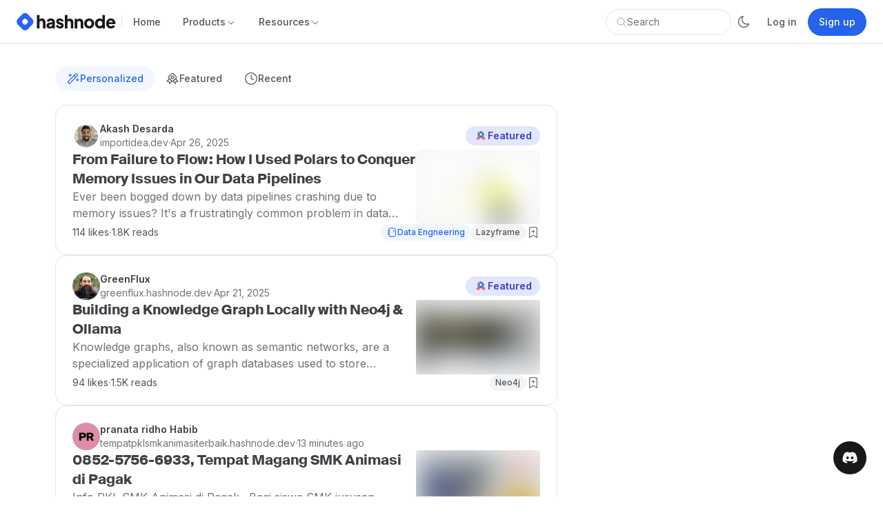

--- FILE ---
content_type: text/html; charset=utf-8
request_url: https://hashnode.com/community
body_size: 38142
content:
<!DOCTYPE html><style data-emotion="css qfpb8s">.css-qfpb8s{scroll-behavior:smooth;}.css-qfpb8s:focus{scroll-behavior:auto;}</style><!DOCTYPE html><html lang="en" id="current-style" data-theme="light" class="undefined  css-qfpb8s"><head><meta charSet="UTF-8"/><meta name="viewport" content="width=device-width, initial-scale=1, shrink-to-fit=no"/><link rel="canonical" href="https://hashnode.com/community"/><title>My Feed</title><meta name="description" content="Hashnode is a free developer blogging platform that allows you to publish articles on your own domain and helps you stay connected with a global developer community." itemProp="description"/><meta property="og:title" content="My Feed" itemProp="name"/><meta property="og:description" content="Hashnode is a free developer blogging platform that allows you to publish articles on your own domain and helps you stay connected with a global developer community."/><meta property="og:site_name" content="Hashnode"/><meta property="og:type" content="website"/><meta property="og:url" content="https://hashnode.com/community"/><meta name="image" property="og:image" content="https://cdn.hashnode.com/res/hashnode/image/upload/v1726659515335/413b3587-5b16-4a72-ae96-dd06c0bdbe18.webp?auto=format" itemProp="image"/><link rel="apple-touch-icon" sizes="180x180" href="https://cdn.hashnode.com/res/hashnode/image/upload/v1611242155728/W3_BYVVVh.png"/><link rel="icon" type="image/png" sizes="32x32" href="https://cdn.hashnode.com/res/hashnode/image/upload/v1611242173172/AOX1gE2jc.png"/><link rel="icon" type="image/png" sizes="16x16" href="https://cdn.hashnode.com/res/hashnode/image/upload/v1611242187756/TRTNYp32O.png"/><link rel="mask-icon" href="/static/images/brand/safari-pinned-tab-new.svg" color="#2962ff"/><meta name="msapplication-TileColor" content="#ffffff"/><meta property="twitter:card" content="summary_large_image"/><meta property="twitter:title" content="My Feed"/><meta property="twitter:description" content="Hashnode is a free developer blogging platform that allows you to publish articles on your own domain and helps you stay connected with a global developer community."/><meta property="twitter:image" content="https://cdn.hashnode.com/res/hashnode/image/upload/v1726659515335/413b3587-5b16-4a72-ae96-dd06c0bdbe18.webp?auto=format"/><meta name="next-head-count" content="20"/><link rel="apple-touch-startup-image" media="screen and (device-width: 430px) and (device-height: 932px) and (-webkit-device-pixel-ratio: 3) and (orientation: landscape)" href="https://cdn.hashnode.com/res/hashnode/image/upload/v1690370637175/6Qw3AHeIC.png?auto=format"/><link rel="apple-touch-startup-image" media="screen and (device-width: 393px) and (device-height: 852px) and (-webkit-device-pixel-ratio: 3) and (orientation: landscape)" href="https://cdn.hashnode.com/res/hashnode/image/upload/v1690370622068/eHmfPBIXL.png?auto=format"/><link rel="apple-touch-startup-image" media="screen and (device-width: 428px) and (device-height: 926px) and (-webkit-device-pixel-ratio: 3) and (orientation: landscape)" href="https://cdn.hashnode.com/res/hashnode/image/upload/v1690370594151/3j0cTSQ6S.png?auto=format"/><link rel="apple-touch-startup-image" media="screen and (device-width: 390px) and (device-height: 844px) and (-webkit-device-pixel-ratio: 3) and (orientation: landscape)" href="https://cdn.hashnode.com/res/hashnode/image/upload/v1690370557836/7R86NZtMO.png?auto=format"/><link rel="apple-touch-startup-image" media="screen and (device-width: 375px) and (device-height: 812px) and (-webkit-device-pixel-ratio: 3) and (orientation: landscape)" href="https://cdn.hashnode.com/res/hashnode/image/upload/v1690370527154/20C1ktbKu.png?auto=format"/><link rel="apple-touch-startup-image" media="screen and (device-width: 414px) and (device-height: 896px) and (-webkit-device-pixel-ratio: 3) and (orientation: landscape)" href="https://cdn.hashnode.com/res/hashnode/image/upload/v1690370493521/tdRa2G2Mp.png?auto=format"/><link rel="apple-touch-startup-image" media="screen and (device-width: 414px) and (device-height: 896px) and (-webkit-device-pixel-ratio: 2) and (orientation: landscape)" href="https://cdn.hashnode.com/res/hashnode/image/upload/v1690370455236/PfXvNA8Hz.png?auto=format"/><link rel="apple-touch-startup-image" media="screen and (device-width: 414px) and (device-height: 736px) and (-webkit-device-pixel-ratio: 3) and (orientation: landscape)" href="https://cdn.hashnode.com/res/hashnode/image/upload/v1690370424449/e9HumI3fJ.png?auto=format"/><link rel="apple-touch-startup-image" media="screen and (device-width: 375px) and (device-height: 667px) and (-webkit-device-pixel-ratio: 2) and (orientation: landscape)" href="https://cdn.hashnode.com/res/hashnode/image/upload/v1690370372496/Z1YnjpqvQ.png?auto=format"/><link rel="apple-touch-startup-image" media="screen and (device-width: 320px) and (device-height: 568px) and (-webkit-device-pixel-ratio: 2) and (orientation: landscape)" href="https://cdn.hashnode.com/res/hashnode/image/upload/v1690370007230/8DGEhWygg.png?auto=format"/><link rel="apple-touch-startup-image" media="screen and (device-width: 1024px) and (device-height: 1366px) and (-webkit-device-pixel-ratio: 2) and (orientation: landscape)" href="https://cdn.hashnode.com/res/hashnode/image/upload/v1690370335901/5PabyuKvn.png?auto=format"/><link rel="apple-touch-startup-image" media="screen and (device-width: 834px) and (device-height: 1194px) and (-webkit-device-pixel-ratio: 2) and (orientation: landscape)" href="https://cdn.hashnode.com/res/hashnode/image/upload/v1690370305112/LOKd2Yxpn.png?auto=format"/><link rel="apple-touch-startup-image" media="screen and (device-width: 820px) and (device-height: 1180px) and (-webkit-device-pixel-ratio: 2) and (orientation: landscape)" href="https://cdn.hashnode.com/res/hashnode/image/upload/v1690370262967/Xo_20grVw.png?auto=format"/><link rel="apple-touch-startup-image" media="screen and (device-width: 834px) and (device-height: 1112px) and (-webkit-device-pixel-ratio: 2) and (orientation: landscape)" href="https://cdn.hashnode.com/res/hashnode/image/upload/v1690370154508/oN-g7bMVQ.png?auto=format"/><link rel="apple-touch-startup-image" media="screen and (device-width: 810px) and (device-height: 1080px) and (-webkit-device-pixel-ratio: 2) and (orientation: landscape)" href="https://cdn.hashnode.com/res/hashnode/image/upload/v1690370118264/ZURlvlou9.png?auto=format"/><link rel="apple-touch-startup-image" media="screen and (device-width: 768px) and (device-height: 1024px) and (-webkit-device-pixel-ratio: 2) and (orientation: landscape)" href="https://cdn.hashnode.com/res/hashnode/image/upload/v1690370092026/nQ70zJpF_.png?auto=format"/><link rel="apple-touch-startup-image" media="screen and (device-width: 744px) and (device-height: 1133px) and (-webkit-device-pixel-ratio: 2) and (orientation: landscape)" href="https://cdn.hashnode.com/res/hashnode/image/upload/v1690370059174/sQkiBK7QK.png?auto=format"/><link rel="apple-touch-startup-image" media="screen and (device-width: 430px) and (device-height: 932px) and (-webkit-device-pixel-ratio: 3) and (orientation: portrait)" href="https://cdn.hashnode.com/res/hashnode/image/upload/v1690370723646/SGiynQJUP.png?auto=format"/><link rel="apple-touch-startup-image" media="screen and (device-width: 393px) and (device-height: 852px) and (-webkit-device-pixel-ratio: 3) and (orientation: portrait)" href="https://cdn.hashnode.com/res/hashnode/image/upload/v1690370660238/QYZ6sQos5.png?auto=format"/><link rel="apple-touch-startup-image" media="screen and (device-width: 428px) and (device-height: 926px) and (-webkit-device-pixel-ratio: 3) and (orientation: portrait)" href="https://cdn.hashnode.com/res/hashnode/image/upload/v1690370606959/vgKnhQp0F.png?auto=format"/><link rel="apple-touch-startup-image" media="screen and (device-width: 390px) and (device-height: 844px) and (-webkit-device-pixel-ratio: 3) and (orientation: portrait)" href="https://cdn.hashnode.com/res/hashnode/image/upload/v1690370572634/1n0f9E1gI.png?auto=format"/><link rel="apple-touch-startup-image" media="screen and (device-width: 375px) and (device-height: 812px) and (-webkit-device-pixel-ratio: 3) and (orientation: portrait)" href="https://cdn.hashnode.com/res/hashnode/image/upload/v1690370546547/2CT2CfINj.png?auto=format"/><link rel="apple-touch-startup-image" media="screen and (device-width: 414px) and (device-height: 896px) and (-webkit-device-pixel-ratio: 3) and (orientation: portrait)" href="https://cdn.hashnode.com/res/hashnode/image/upload/v1690370515127/uhRR_hADI.png?auto=format"/><link rel="apple-touch-startup-image" media="screen and (device-width: 414px) and (device-height: 896px) and (-webkit-device-pixel-ratio: 2) and (orientation: portrait)" href="https://cdn.hashnode.com/res/hashnode/image/upload/v1690370477759/MSDSdN2Kl.png?auto=format"/><link rel="apple-touch-startup-image" media="screen and (device-width: 414px) and (device-height: 736px) and (-webkit-device-pixel-ratio: 3) and (orientation: portrait)" href="https://cdn.hashnode.com/res/hashnode/image/upload/v1690370441444/8gUCaLYOl.png?auto=format"/><link rel="apple-touch-startup-image" media="screen and (device-width: 375px) and (device-height: 667px) and (-webkit-device-pixel-ratio: 2) and (orientation: portrait)" href="https://cdn.hashnode.com/res/hashnode/image/upload/v1690370386634/kZx6BXXNC.png?auto=format"/><link rel="apple-touch-startup-image" media="screen and (device-width: 320px) and (device-height: 568px) and (-webkit-device-pixel-ratio: 2) and (orientation: portrait)" href="https://cdn.hashnode.com/res/hashnode/image/upload/v1690370040507/mRls59VuQ.png?auto=format"/><link rel="apple-touch-startup-image" media="screen and (device-width: 1024px) and (device-height: 1366px) and (-webkit-device-pixel-ratio: 2) and (orientation: portrait)" href="https://cdn.hashnode.com/res/hashnode/image/upload/v1690370350193/AHiQic-Li.png?auto=format"/><link rel="apple-touch-startup-image" media="screen and (device-width: 834px) and (device-height: 1194px) and (-webkit-device-pixel-ratio: 2) and (orientation: portrait)" href="https://cdn.hashnode.com/res/hashnode/image/upload/v1690370313838/spXv7qtl7.png?auto=format"/><link rel="apple-touch-startup-image" media="screen and (device-width: 820px) and (device-height: 1180px) and (-webkit-device-pixel-ratio: 2) and (orientation: portrait)" href="https://cdn.hashnode.com/res/hashnode/image/upload/v1690370273667/Oe11ls7Bx.png?auto=format"/><link rel="apple-touch-startup-image" media="screen and (device-width: 834px) and (device-height: 1112px) and (-webkit-device-pixel-ratio: 2) and (orientation: portrait)" href="https://cdn.hashnode.com/res/hashnode/image/upload/v1690370163565/w2jWG3u42.png?auto=format"/><link rel="apple-touch-startup-image" media="screen and (device-width: 810px) and (device-height: 1080px) and (-webkit-device-pixel-ratio: 2) and (orientation: portrait)" href="https://cdn.hashnode.com/res/hashnode/image/upload/v1690370130093/dUcZlAqQI.png?auto=format"/><link rel="apple-touch-startup-image" media="screen and (device-width: 768px) and (device-height: 1024px) and (-webkit-device-pixel-ratio: 2) and (orientation: portrait)" href="https://cdn.hashnode.com/res/hashnode/image/upload/v1690370105729/MYmXDDmIK.png?auto=format"/><link rel="apple-touch-startup-image" media="screen and (device-width: 744px) and (device-height: 1133px) and (-webkit-device-pixel-ratio: 2) and (orientation: portrait)" href="https://cdn.hashnode.com/res/hashnode/image/upload/v1690370072611/mxyd0fUyr.png?auto=format"/><link rel="preconnect" href="https://fonts.googleapis.com"/><link rel="preconnect" href="https://fonts.gstatic.com" crossorigin="true"/><link rel="preconnect" href="https://api.liveblocks.io"/><link rel="preload" href="/fonts/SuisseIntl-Book-WebXL.woff2" as="font" type="font/woff2" crossorigin="anonymous"/><link rel="preload" href="/fonts/SuisseIntl-Medium-WebXL.woff2" as="font" type="font/woff2" crossorigin="anonymous"/><link rel="preload" href="/fonts/SuisseIntl-SemiBold-WebXL.woff2" as="font" type="font/woff2" crossorigin="anonymous"/><link rel="preload" href="/fonts/SuisseIntl-Bold-WebXL.woff2" as="font" type="font/woff2" crossorigin="anonymous"/><link rel="preload" href="/fonts/ArgentPixelCF-Italic.woff" as="font" type="font/woff2" crossorigin="anonymous"/><link rel="preload" href="/fonts/ArgentPixelCF-Italic.woff2" as="font" type="font/woff2" crossorigin="anonymous"/><link rel="preload" href="/fonts/ArgentPixelCF-Regular.woff" as="font" type="font/woff2" crossorigin="anonymous"/><link rel="preload" href="/fonts/ArgentPixelCF-Regular.woff2" as="font" type="font/woff2" crossorigin="anonymous"/><link rel="prefetch" href="/draft"/><link rel="manifest" href="/manifest.json"/><link rel="search" href="/opensearch.xml" type="application/opensearchdescription+xml" title="Hashnode"/><meta name="apple-itunes-app" content="app-id=1472412417, app-argument=https://hashnode.com"/><style data-emotion-css=""></style><style>:root{--grammarly-button-z-index:50}.article-width{width:800px}@media (max-width:800px){.article-width{width:100%!important}}.tooltip-handle{position:relative}.tooltip-handle:after{content:attr(data-title);--tw-bg-opacity:1;background-color:rgba(31,41,55,var(--tw-bg-opacity));border-radius:.25rem;font-size:.75rem;line-height:1rem;margin-top:.5rem;opacity:0;padding:.5rem;position:absolute;right:0;top:100%;--tw-shadow:0 10px 15px -3px rgba(0, 0, 0, 0.1),0 4px 6px -2px rgba(0, 0, 0, 0.05);box-shadow:var(--tw-ring-offset-shadow,0 0 #0000),var(--tw-ring-shadow,0 0 #0000),var(--tw-shadow);text-align:right;--tw-text-opacity:1;color:rgba(255,255,255,var(--tw-text-opacity));visibility:hidden;white-space:nowrap;z-index:20;transition-property:background-color,border-color,color,fill,stroke,opacity,box-shadow,transform,filter,-webkit-backdrop-filter;transition-property:background-color,border-color,color,fill,stroke,opacity,box-shadow,transform,filter,backdrop-filter;transition-property:background-color,border-color,color,fill,stroke,opacity,box-shadow,transform,filter,backdrop-filter,-webkit-backdrop-filter;transition-timing-function:cubic-bezier(.4,0,.2,1);transition-duration:150ms}.tooltip-handle.gold-tooltip:after{background:linear-gradient(135.06deg,#fcc201 .05%,#b78628 99.96%)}.tooltip-handle:hover::after{opacity:1;visibility:visible;transition-delay:1s}.tooltip-handle.tooltip-right::after{margin-top:.5rem;margin-left:.5rem;position:absolute;top:0;left:100%;right:auto}.tooltip-handle.tooltip-left-aligned::after{left:0;top:100%;right:auto}.tooltip-handle.tooltip-right-aligned::after{right:0;top:100%}.tooltip-handle.tooltip-left::after{top:0;right:100%;left:auto}@media (max-width:1023px){.tooltip-handle:after{display:none}}.hn-table{display:block;width:100%;overflow-x:auto;margin-top:2em;margin-bottom:2em}.prose .hn-table table,.prose.hn-preview .hn-table table{border:1px solid #e0e0e0;margin-top:0;margin-bottom:0}.prose .hn-table table tbody td:first-child,.prose.hn-preview .hn-table table tbody td:first-child{padding-left:.5rem}.prose .hn-table table td,.prose.hn-preview .hn-table table td{min-width:200px;padding:.5rem}.prose .tableWrapper table td,.prose .tableWrapper table th{min-width:200px;padding:.5rem!important}.container{width:100%}@media (min-width:640px){.container{max-width:640px}}@media (min-width:768px){.container{max-width:768px}}@media (min-width:1024px){.container{max-width:1024px}}@media (min-width:1280px){.container{max-width:1280px}}@media (min-width:1536px){.container{max-width:1536px}}@media (min-width:1440px){.feed-width{min-width:850px;max-width:1000px}.container-wrapper{max-width:1232px}}.prose code, .tippy-content code{border-radius:.25rem;font-weight:400!important;padding:.25rem;--tw-text-opacity:1;color:rgba(0,0,0,var(--tw-text-opacity));font-size:80%;background:#f0efed}.dark .prose code, .dark .tippy-content code{--tw-bg-opacity:1;background-color:rgba(36,41,46,var(--tw-bg-opacity));--tw-text-opacity:1;color:rgba(238,238,238,var(--tw-text-opacity))}.prose pre,.prose.hn-preview pre{padding-top:2rem!important;padding-bottom:2rem!important}.prose pre code{background-color:transparent;border-radius:0;font-weight:500!important;padding:0;font-size:100%;color:#fafafa}.prose blockquote p:first-of-type::before,.prose blockquote p:last-of-type::after,.prose.hn-preview blockquote p:first-of-type::before,.prose.hn-preview blockquote p:last-of-type::after{content:none}.dark .prose pre code,.dark .prose.hn-preview pre code{background-color:transparent;color:#ddd}.prose .embed-wrapper,.prose.hn-preview .embed-wrapper{max-width:100%;margin-top:1.25em;margin-bottom:1.25em}.prose .embed-wrapper iframe,.prose.hn-preview .embed-wrapper iframe{max-width:100%!important}a.user-mention{color:#2962ff!important;--tw-border-opacity:1;border-color:rgba(158,158,158,var(--tw-border-opacity));border-style:dashed;border-bottom-width:2px;display:inline;font-weight:500;line-height:1.375;text-decoration:none!important}.ps{overflow:hidden!important;overflow-anchor:none;-ms-overflow-style:none;touch-action:auto;-ms-touch-action:auto}.ps__rail-x{display:none;opacity:0;transition:background-color .2s linear,opacity .2s linear;-webkit-transition:background-color .2s linear,opacity .2s linear;height:15px;bottom:0;position:absolute}.ps__rail-y{display:none;opacity:0;transition:background-color .2s linear,opacity .2s linear;-webkit-transition:background-color .2s linear,opacity .2s linear;width:15px;right:0;position:absolute}.ps--active-x>.ps__rail-x,.ps--active-y>.ps__rail-y{display:block;background-color:transparent}.ps--focus>.ps__rail-x,.ps--focus>.ps__rail-y,.ps--scrolling-x>.ps__rail-x,.ps--scrolling-y>.ps__rail-y,.ps:hover>.ps__rail-x,.ps:hover>.ps__rail-y{opacity:.6}.ps .ps__rail-x.ps--clicking,.ps .ps__rail-x:focus,.ps .ps__rail-x:hover,.ps .ps__rail-y.ps--clicking,.ps .ps__rail-y:focus,.ps .ps__rail-y:hover{background-color:#eee;opacity:.9}.ps__thumb-x{background-color:#aaa;border-radius:6px;transition:background-color .2s linear,height .2s ease-in-out;-webkit-transition:background-color .2s linear,height .2s ease-in-out;height:6px;bottom:2px;position:absolute}.ps__thumb-y{background-color:#aaa;border-radius:6px;transition:background-color .2s linear,width .2s ease-in-out;-webkit-transition:background-color .2s linear,width .2s ease-in-out;width:6px;right:2px;position:absolute}.ps__rail-x.ps--clicking .ps__thumb-x,.ps__rail-x:focus>.ps__thumb-x,.ps__rail-x:hover>.ps__thumb-x{background-color:#999;height:11px}.ps__rail-y.ps--clicking .ps__thumb-y,.ps__rail-y:focus>.ps__thumb-y,.ps__rail-y:hover>.ps__thumb-y{background-color:#999;width:11px}@supports (-ms-overflow-style:none){.ps{overflow:auto!important}}@media screen and (-ms-high-contrast:active),(-ms-high-contrast:none){.ps{overflow:auto!important}}.editor-guide-sidebar .ps__rail-x,.editor-guide-sidebar .ps__rail-y{display:none}.react-joyride__beacon{display:none!important}.progressbar{background:linear-gradient(90deg,#2962ff,#00b8d4,#1de9b6);background-size:400% 400%;-webkit-animation:Gradient 1s ease infinite;animation:Gradient 1s ease infinite;position:fixed;top:0;left:0;z-index:100;display:none;height:.25rem;width:100vw}button:disabled:hover,input:disabled:hover,textarea:disabled:hover{cursor:not-allowed}img.image--center{margin-left:auto;margin-right:auto}img.image--right{margin-left:auto;margin-right:0}.prose.hn-preview a.user-mention{display:inline;border-bottom-width:2px;border-style:dashed;--tw-border-opacity:1;border-color:rgba(107,114,128,var(--tw-border-opacity));font-weight:500;line-height:1.375;text-decoration:none}.prose.hn-preview details[open]{padding:.5em}.prose.hn-preview details[open] summary{border-bottom:1px solid rgba(204,214,221,.5);margin-bottom:.5em}.dark .prose.hn-preview details[open] summary{border-color:#424242}@-webkit-keyframes rotation{from{-webkit-transform:rotate(0)}to{-webkit-transform:rotate(359deg)}}@keyframes rotation{from{transform:rotate(0)}to{transform:rotate(359deg)}}.post-cover{width:100%;padding-top:52.5%}.spin{-webkit-animation:rotation .5s infinite ease-in-out;animation:rotation .5s infinite ease-in-out}.tableWrapper p{margin-top:0!important;margin-bottom:0!important}.tableWrapper{width:100%;overflow-y:auto}.ProseMirror p.is-editor-empty:first-child::before{color:#71717a;content:attr(data-placeholder);float:left;height:0;pointer-events:none}.ProseMirror .is-empty::before{color:#71717a;content:attr(data-placeholder);float:left;height:0;pointer-events:none}.dark .ProseMirror .is-empty::before{color:#52525b}.dark .ProseMirror p.is-editor-empty:first-child::before{color:#52525b}.embed-parent-wrapper>div,.embed-wrapper>div,.webembed-wrapper{width:100%}.embed-card,.embed-wrapper{display:flex;justify-content:center;width:100%;overflow-x:hidden}.embed-loading{display:none}.ScrollAreaScrollbar{display:flex;user-select:none;touch-action:none;padding:2px;background:0 0;transition:background 160ms ease-out}.ScrollAreaScrollbar:hover{background:#e4e4e7}.ScrollAreaScrollbar[data-orientation=vertical]{width:5px}.ScrollAreaThumb{flex:1;position:relative}.ScrollAreaThumb::before{content:"";position:absolute;top:50%;left:50%;transform:translate(-50%,-50%);width:100%;height:100%;min-width:4px;min-height:44px;background:#71717a;border-radius:9999px}.ScrollAreaCorner{background:#e4e4e7}</style><script async="" src="https://ping.hashnode.com/gtag/js?id=G-72XG3F8LNJ"></script><script>
      window.dataLayer = window.dataLayer || [];
      function gtag(){dataLayer.push(arguments);}
      gtag('js', new Date());
    </script><link rel="preconnect" href="https://fonts.gstatic.com" crossorigin /><link rel="preload" href="/_next/static/css/bf3233f8cf2f7e14.css" as="style"/><link rel="stylesheet" href="/_next/static/css/bf3233f8cf2f7e14.css" data-n-g=""/><noscript data-n-css=""></noscript><script defer="" nomodule="" src="/_next/static/chunks/polyfills-42372ed130431b0a.js"></script><script src="/_next/static/chunks/webpack-bf7383113241181d.js" defer=""></script><script src="/_next/static/chunks/framework-9b6a5c05e2e1aca9.js" defer=""></script><script src="/_next/static/chunks/main-11601c5a0b43b225.js" defer=""></script><script src="/_next/static/chunks/pages/_app-bf43cb64b7fd2892.js" defer=""></script><script src="/_next/static/chunks/328748d6-343c7532514d4c01.js" defer=""></script><script src="/_next/static/chunks/32e71deb-450640cffeb5ad48.js" defer=""></script><script src="/_next/static/chunks/fc83e031-712e457b392b8958.js" defer=""></script><script src="/_next/static/chunks/520c8229-a117bb691c96aa11.js" defer=""></script><script src="/_next/static/chunks/e3012c18-22b6acb3c0b65dad.js" defer=""></script><script src="/_next/static/chunks/ecc8cbaa-f1321dcc6624ab41.js" defer=""></script><script src="/_next/static/chunks/6421-ff2be8a2329f59b7.js" defer=""></script><script src="/_next/static/chunks/4487-a9af9b1f47d962eb.js" defer=""></script><script src="/_next/static/chunks/6126-e56081482ef6a2de.js" defer=""></script><script src="/_next/static/chunks/4311-718b36629e5fbac7.js" defer=""></script><script src="/_next/static/chunks/7536-9887979ae87f87e4.js" defer=""></script><script src="/_next/static/chunks/8551-c1b5c6ecc48f3b2c.js" defer=""></script><script src="/_next/static/chunks/8966-ae4fdb0eb81e3d24.js" defer=""></script><script src="/_next/static/chunks/7734-c96d3c7c703a7417.js" defer=""></script><script src="/_next/static/chunks/3964-45d20e975083a519.js" defer=""></script><script src="/_next/static/chunks/5013-d8c08225d3b52245.js" defer=""></script><script src="/_next/static/chunks/1886-41d97b55c6d7d418.js" defer=""></script><script src="/_next/static/chunks/837-fd551b9266233261.js" defer=""></script><script src="/_next/static/chunks/3319-d10ef8730e213012.js" defer=""></script><script src="/_next/static/chunks/6521-bba6416655806813.js" defer=""></script><script src="/_next/static/chunks/1202-1f4bf3f09c5d8bc2.js" defer=""></script><script src="/_next/static/chunks/5537-cf63b72520604791.js" defer=""></script><script src="/_next/static/chunks/5578-9d3866c80ba78ebd.js" defer=""></script><script src="/_next/static/chunks/7039-a580006e7455ed46.js" defer=""></script><script src="/_next/static/chunks/4483-76e2862a84b7581d.js" defer=""></script><script src="/_next/static/chunks/1070-fb1d72f15e7184e9.js" defer=""></script><script src="/_next/static/chunks/3419-8f66727ba624979a.js" defer=""></script><script src="/_next/static/chunks/3890-950ae88ad1efb490.js" defer=""></script><script src="/_next/static/chunks/1112-00c7f7c16aa7499b.js" defer=""></script><script src="/_next/static/chunks/6803-8668e13e960e0acf.js" defer=""></script><script src="/_next/static/chunks/6727-bf36fda44e60dda1.js" defer=""></script><script src="/_next/static/chunks/763-61c103c54a756ba5.js" defer=""></script><script src="/_next/static/chunks/5743-81afb4cbbbb0c5fc.js" defer=""></script><script src="/_next/static/chunks/4863-797ee9a75666d987.js" defer=""></script><script src="/_next/static/chunks/3083-4c5e917f68fa8158.js" defer=""></script><script src="/_next/static/chunks/4934-073b9333827879ef.js" defer=""></script><script src="/_next/static/chunks/1042-c7732439d74e0174.js" defer=""></script><script src="/_next/static/chunks/2052-10a18f82ca33b76d.js" defer=""></script><script src="/_next/static/chunks/pages/feed-50a32f374b878156.js" defer=""></script><script src="/_next/static/vSnPiXX0eIgL8cYH2C0Nd/_buildManifest.js" defer=""></script><script src="/_next/static/vSnPiXX0eIgL8cYH2C0Nd/_ssgManifest.js" defer=""></script><style data-href="https://fonts.googleapis.com/css2?family=Inter:wght@100..900&family=Source+Serif+4:ital,opsz,wght@0,8..60,200..900;1,8..60,200..900&display=block">@font-face{font-family:'Inter';font-style:normal;font-weight:100;font-display:block;src:url(https://fonts.gstatic.com/l/font?kit=UcCO3FwrK3iLTeHuS_nVMrMxCp50SjIw2boKoduKmMEVuLyeMZs&skey=c491285d6722e4fa&v=v20) format('woff')}@font-face{font-family:'Inter';font-style:normal;font-weight:200;font-display:block;src:url(https://fonts.gstatic.com/l/font?kit=UcCO3FwrK3iLTeHuS_nVMrMxCp50SjIw2boKoduKmMEVuDyfMZs&skey=c491285d6722e4fa&v=v20) format('woff')}@font-face{font-family:'Inter';font-style:normal;font-weight:300;font-display:block;src:url(https://fonts.gstatic.com/l/font?kit=UcCO3FwrK3iLTeHuS_nVMrMxCp50SjIw2boKoduKmMEVuOKfMZs&skey=c491285d6722e4fa&v=v20) format('woff')}@font-face{font-family:'Inter';font-style:normal;font-weight:400;font-display:block;src:url(https://fonts.gstatic.com/l/font?kit=UcCO3FwrK3iLTeHuS_nVMrMxCp50SjIw2boKoduKmMEVuLyfMZs&skey=c491285d6722e4fa&v=v20) format('woff')}@font-face{font-family:'Inter';font-style:normal;font-weight:500;font-display:block;src:url(https://fonts.gstatic.com/l/font?kit=UcCO3FwrK3iLTeHuS_nVMrMxCp50SjIw2boKoduKmMEVuI6fMZs&skey=c491285d6722e4fa&v=v20) format('woff')}@font-face{font-family:'Inter';font-style:normal;font-weight:600;font-display:block;src:url(https://fonts.gstatic.com/l/font?kit=UcCO3FwrK3iLTeHuS_nVMrMxCp50SjIw2boKoduKmMEVuGKYMZs&skey=c491285d6722e4fa&v=v20) format('woff')}@font-face{font-family:'Inter';font-style:normal;font-weight:700;font-display:block;src:url(https://fonts.gstatic.com/l/font?kit=UcCO3FwrK3iLTeHuS_nVMrMxCp50SjIw2boKoduKmMEVuFuYMZs&skey=c491285d6722e4fa&v=v20) format('woff')}@font-face{font-family:'Inter';font-style:normal;font-weight:800;font-display:block;src:url(https://fonts.gstatic.com/l/font?kit=UcCO3FwrK3iLTeHuS_nVMrMxCp50SjIw2boKoduKmMEVuDyYMZs&skey=c491285d6722e4fa&v=v20) format('woff')}@font-face{font-family:'Inter';font-style:normal;font-weight:900;font-display:block;src:url(https://fonts.gstatic.com/l/font?kit=UcCO3FwrK3iLTeHuS_nVMrMxCp50SjIw2boKoduKmMEVuBWYMZs&skey=c491285d6722e4fa&v=v20) format('woff')}@font-face{font-family:'Source Serif 4';font-style:italic;font-weight:200;font-display:block;src:url(https://fonts.gstatic.com/l/font?kit=vEF02_tTDB4M7-auWDN0ahZJW1ge6NmXpVAHV83Bfb-0S2D2QYxoUKIkn98pxl9dCA&skey=2bda18e6c0fabe3c&v=v14) format('woff')}@font-face{font-family:'Source Serif 4';font-style:italic;font-weight:200;font-display:block;src:url(https://fonts.gstatic.com/l/font?kit=vEF02_tTDB4M7-auWDN0ahZJW1ge6NmXpVAHV83Bfb-kS2D2QYxoUKIkn98pxl9dCA&skey=2bda18e6c0fabe3c&v=v14) format('woff')}@font-face{font-family:'Source Serif 4';font-style:italic;font-weight:200;font-display:block;src:url(https://fonts.gstatic.com/l/font?kit=vEF02_tTDB4M7-auWDN0ahZJW1ge6NmXpVAHV83Bfb-US2D2QYxoUKIkn98pxl9dCA&skey=2bda18e6c0fabe3c&v=v14) format('woff')}@font-face{font-family:'Source Serif 4';font-style:italic;font-weight:200;font-display:block;src:url(https://fonts.gstatic.com/l/font?kit=vEF02_tTDB4M7-auWDN0ahZJW1ge6NmXpVAHV83Bfb-ES2D2QYxoUKIkn98pxl9dCA&skey=2bda18e6c0fabe3c&v=v14) format('woff')}@font-face{font-family:'Source Serif 4';font-style:italic;font-weight:200;font-display:block;src:url(https://fonts.gstatic.com/l/font?kit=vEF02_tTDB4M7-auWDN0ahZJW1ge6NmXpVAHV83Bfb_0S2D2QYxoUKIkn98pxl9dCA&skey=2bda18e6c0fabe3c&v=v14) format('woff')}@font-face{font-family:'Source Serif 4';font-style:italic;font-weight:200;font-display:block;src:url(https://fonts.gstatic.com/l/font?kit=vEF02_tTDB4M7-auWDN0ahZJW1ge6NmXpVAHV83Bfb_US2D2QYxoUKIkn98pxl9dCA&skey=2bda18e6c0fabe3c&v=v14) format('woff')}@font-face{font-family:'Source Serif 4';font-style:italic;font-weight:200;font-display:block;src:url(https://fonts.gstatic.com/l/font?kit=vEF02_tTDB4M7-auWDN0ahZJW1ge6NmXpVAHV83Bfb80S2D2QYxoUKIkn98pxl9dCA&skey=2bda18e6c0fabe3c&v=v14) format('woff')}@font-face{font-family:'Source Serif 4';font-style:italic;font-weight:200;font-display:block;src:url(https://fonts.gstatic.com/l/font?kit=vEF02_tTDB4M7-auWDN0ahZJW1ge6NmXpVAHV83Bfb88S2D2QYxoUKIkn98pxl9dCA&skey=2bda18e6c0fabe3c&v=v14) format('woff')}@font-face{font-family:'Source Serif 4';font-style:italic;font-weight:200;font-display:block;src:url(https://fonts.gstatic.com/l/font?kit=vEF02_tTDB4M7-auWDN0ahZJW1ge6NmXpVAHV83Bfb8kS2D2QYxoUKIkn98pxl9dCA&skey=2bda18e6c0fabe3c&v=v14) format('woff')}@font-face{font-family:'Source Serif 4';font-style:italic;font-weight:200;font-display:block;src:url(https://fonts.gstatic.com/l/font?kit=vEF02_tTDB4M7-auWDN0ahZJW1ge6NmXpVAHV83Bfb8US2D2QYxoUKIkn98pxl9dCA&skey=2bda18e6c0fabe3c&v=v14) format('woff')}@font-face{font-family:'Source Serif 4';font-style:italic;font-weight:200;font-display:block;src:url(https://fonts.gstatic.com/l/font?kit=vEF02_tTDB4M7-auWDN0ahZJW1ge6NmXpVAHV83Bfb90S2D2QYxoUKIkn98pxl9dCA&skey=2bda18e6c0fabe3c&v=v14) format('woff')}@font-face{font-family:'Source Serif 4';font-style:italic;font-weight:200;font-display:block;src:url(https://fonts.gstatic.com/l/font?kit=vEF02_tTDB4M7-auWDN0ahZJW1ge6NmXpVAHV83Bfb9US2D2QYxoUKIkn98pxl9dCA&skey=2bda18e6c0fabe3c&v=v14) format('woff')}@font-face{font-family:'Source Serif 4';font-style:italic;font-weight:200;font-display:block;src:url(https://fonts.gstatic.com/l/font?kit=vEF02_tTDB4M7-auWDN0ahZJW1ge6NmXpVAHV83Bfb-kSGD2QYxoUKIkn98pxl9dCA&skey=2bda18e6c0fabe3c&v=v14) format('woff')}@font-face{font-family:'Source Serif 4';font-style:italic;font-weight:200;font-display:block;src:url(https://fonts.gstatic.com/l/font?kit=vEF02_tTDB4M7-auWDN0ahZJW1ge6NmXpVAHV83Bfb_0SGD2QYxoUKIkn98pxl9dCA&skey=2bda18e6c0fabe3c&v=v14) format('woff')}@font-face{font-family:'Source Serif 4';font-style:italic;font-weight:200;font-display:block;src:url(https://fonts.gstatic.com/l/font?kit=vEF02_tTDB4M7-auWDN0ahZJW1ge6NmXpVAHV83Bfb_ESGD2QYxoUKIkn98pxl9dCA&skey=2bda18e6c0fabe3c&v=v14) format('woff')}@font-face{font-family:'Source Serif 4';font-style:italic;font-weight:300;font-display:block;src:url(https://fonts.gstatic.com/l/font?kit=vEF02_tTDB4M7-auWDN0ahZJW1ge6NmXpVAHV83Bfb-0S2D2QYxoUKIkn98pGF9dCA&skey=2bda18e6c0fabe3c&v=v14) format('woff')}@font-face{font-family:'Source Serif 4';font-style:italic;font-weight:300;font-display:block;src:url(https://fonts.gstatic.com/l/font?kit=vEF02_tTDB4M7-auWDN0ahZJW1ge6NmXpVAHV83Bfb-kS2D2QYxoUKIkn98pGF9dCA&skey=2bda18e6c0fabe3c&v=v14) format('woff')}@font-face{font-family:'Source Serif 4';font-style:italic;font-weight:300;font-display:block;src:url(https://fonts.gstatic.com/l/font?kit=vEF02_tTDB4M7-auWDN0ahZJW1ge6NmXpVAHV83Bfb-US2D2QYxoUKIkn98pGF9dCA&skey=2bda18e6c0fabe3c&v=v14) format('woff')}@font-face{font-family:'Source Serif 4';font-style:italic;font-weight:300;font-display:block;src:url(https://fonts.gstatic.com/l/font?kit=vEF02_tTDB4M7-auWDN0ahZJW1ge6NmXpVAHV83Bfb-ES2D2QYxoUKIkn98pGF9dCA&skey=2bda18e6c0fabe3c&v=v14) format('woff')}@font-face{font-family:'Source Serif 4';font-style:italic;font-weight:300;font-display:block;src:url(https://fonts.gstatic.com/l/font?kit=vEF02_tTDB4M7-auWDN0ahZJW1ge6NmXpVAHV83Bfb_0S2D2QYxoUKIkn98pGF9dCA&skey=2bda18e6c0fabe3c&v=v14) format('woff')}@font-face{font-family:'Source Serif 4';font-style:italic;font-weight:300;font-display:block;src:url(https://fonts.gstatic.com/l/font?kit=vEF02_tTDB4M7-auWDN0ahZJW1ge6NmXpVAHV83Bfb_US2D2QYxoUKIkn98pGF9dCA&skey=2bda18e6c0fabe3c&v=v14) format('woff')}@font-face{font-family:'Source Serif 4';font-style:italic;font-weight:300;font-display:block;src:url(https://fonts.gstatic.com/l/font?kit=vEF02_tTDB4M7-auWDN0ahZJW1ge6NmXpVAHV83Bfb80S2D2QYxoUKIkn98pGF9dCA&skey=2bda18e6c0fabe3c&v=v14) format('woff')}@font-face{font-family:'Source Serif 4';font-style:italic;font-weight:300;font-display:block;src:url(https://fonts.gstatic.com/l/font?kit=vEF02_tTDB4M7-auWDN0ahZJW1ge6NmXpVAHV83Bfb88S2D2QYxoUKIkn98pGF9dCA&skey=2bda18e6c0fabe3c&v=v14) format('woff')}@font-face{font-family:'Source Serif 4';font-style:italic;font-weight:300;font-display:block;src:url(https://fonts.gstatic.com/l/font?kit=vEF02_tTDB4M7-auWDN0ahZJW1ge6NmXpVAHV83Bfb8kS2D2QYxoUKIkn98pGF9dCA&skey=2bda18e6c0fabe3c&v=v14) format('woff')}@font-face{font-family:'Source Serif 4';font-style:italic;font-weight:300;font-display:block;src:url(https://fonts.gstatic.com/l/font?kit=vEF02_tTDB4M7-auWDN0ahZJW1ge6NmXpVAHV83Bfb8US2D2QYxoUKIkn98pGF9dCA&skey=2bda18e6c0fabe3c&v=v14) format('woff')}@font-face{font-family:'Source Serif 4';font-style:italic;font-weight:300;font-display:block;src:url(https://fonts.gstatic.com/l/font?kit=vEF02_tTDB4M7-auWDN0ahZJW1ge6NmXpVAHV83Bfb90S2D2QYxoUKIkn98pGF9dCA&skey=2bda18e6c0fabe3c&v=v14) format('woff')}@font-face{font-family:'Source Serif 4';font-style:italic;font-weight:300;font-display:block;src:url(https://fonts.gstatic.com/l/font?kit=vEF02_tTDB4M7-auWDN0ahZJW1ge6NmXpVAHV83Bfb9US2D2QYxoUKIkn98pGF9dCA&skey=2bda18e6c0fabe3c&v=v14) format('woff')}@font-face{font-family:'Source Serif 4';font-style:italic;font-weight:300;font-display:block;src:url(https://fonts.gstatic.com/l/font?kit=vEF02_tTDB4M7-auWDN0ahZJW1ge6NmXpVAHV83Bfb-kSGD2QYxoUKIkn98pGF9dCA&skey=2bda18e6c0fabe3c&v=v14) format('woff')}@font-face{font-family:'Source Serif 4';font-style:italic;font-weight:300;font-display:block;src:url(https://fonts.gstatic.com/l/font?kit=vEF02_tTDB4M7-auWDN0ahZJW1ge6NmXpVAHV83Bfb_0SGD2QYxoUKIkn98pGF9dCA&skey=2bda18e6c0fabe3c&v=v14) format('woff')}@font-face{font-family:'Source Serif 4';font-style:italic;font-weight:300;font-display:block;src:url(https://fonts.gstatic.com/l/font?kit=vEF02_tTDB4M7-auWDN0ahZJW1ge6NmXpVAHV83Bfb_ESGD2QYxoUKIkn98pGF9dCA&skey=2bda18e6c0fabe3c&v=v14) format('woff')}@font-face{font-family:'Source Serif 4';font-style:italic;font-weight:400;font-display:block;src:url(https://fonts.gstatic.com/l/font?kit=vEF02_tTDB4M7-auWDN0ahZJW1ge6NmXpVAHV83Bfb-0S2D2QYxoUKIkn98pRl9dCA&skey=2bda18e6c0fabe3c&v=v14) format('woff')}@font-face{font-family:'Source Serif 4';font-style:italic;font-weight:400;font-display:block;src:url(https://fonts.gstatic.com/l/font?kit=vEF02_tTDB4M7-auWDN0ahZJW1ge6NmXpVAHV83Bfb-kS2D2QYxoUKIkn98pRl9dCA&skey=2bda18e6c0fabe3c&v=v14) format('woff')}@font-face{font-family:'Source Serif 4';font-style:italic;font-weight:400;font-display:block;src:url(https://fonts.gstatic.com/l/font?kit=vEF02_tTDB4M7-auWDN0ahZJW1ge6NmXpVAHV83Bfb-US2D2QYxoUKIkn98pRl9dCA&skey=2bda18e6c0fabe3c&v=v14) format('woff')}@font-face{font-family:'Source Serif 4';font-style:italic;font-weight:400;font-display:block;src:url(https://fonts.gstatic.com/l/font?kit=vEF02_tTDB4M7-auWDN0ahZJW1ge6NmXpVAHV83Bfb-ES2D2QYxoUKIkn98pRl9dCA&skey=2bda18e6c0fabe3c&v=v14) format('woff')}@font-face{font-family:'Source Serif 4';font-style:italic;font-weight:400;font-display:block;src:url(https://fonts.gstatic.com/l/font?kit=vEF02_tTDB4M7-auWDN0ahZJW1ge6NmXpVAHV83Bfb_0S2D2QYxoUKIkn98pRl9dCA&skey=2bda18e6c0fabe3c&v=v14) format('woff')}@font-face{font-family:'Source Serif 4';font-style:italic;font-weight:400;font-display:block;src:url(https://fonts.gstatic.com/l/font?kit=vEF02_tTDB4M7-auWDN0ahZJW1ge6NmXpVAHV83Bfb_US2D2QYxoUKIkn98pRl9dCA&skey=2bda18e6c0fabe3c&v=v14) format('woff')}@font-face{font-family:'Source Serif 4';font-style:italic;font-weight:400;font-display:block;src:url(https://fonts.gstatic.com/l/font?kit=vEF02_tTDB4M7-auWDN0ahZJW1ge6NmXpVAHV83Bfb80S2D2QYxoUKIkn98pRl9dCA&skey=2bda18e6c0fabe3c&v=v14) format('woff')}@font-face{font-family:'Source Serif 4';font-style:italic;font-weight:400;font-display:block;src:url(https://fonts.gstatic.com/l/font?kit=vEF02_tTDB4M7-auWDN0ahZJW1ge6NmXpVAHV83Bfb88S2D2QYxoUKIkn98pRl9dCA&skey=2bda18e6c0fabe3c&v=v14) format('woff')}@font-face{font-family:'Source Serif 4';font-style:italic;font-weight:400;font-display:block;src:url(https://fonts.gstatic.com/l/font?kit=vEF02_tTDB4M7-auWDN0ahZJW1ge6NmXpVAHV83Bfb8kS2D2QYxoUKIkn98pRl9dCA&skey=2bda18e6c0fabe3c&v=v14) format('woff')}@font-face{font-family:'Source Serif 4';font-style:italic;font-weight:400;font-display:block;src:url(https://fonts.gstatic.com/l/font?kit=vEF02_tTDB4M7-auWDN0ahZJW1ge6NmXpVAHV83Bfb8US2D2QYxoUKIkn98pRl9dCA&skey=2bda18e6c0fabe3c&v=v14) format('woff')}@font-face{font-family:'Source Serif 4';font-style:italic;font-weight:400;font-display:block;src:url(https://fonts.gstatic.com/l/font?kit=vEF02_tTDB4M7-auWDN0ahZJW1ge6NmXpVAHV83Bfb90S2D2QYxoUKIkn98pRl9dCA&skey=2bda18e6c0fabe3c&v=v14) format('woff')}@font-face{font-family:'Source Serif 4';font-style:italic;font-weight:400;font-display:block;src:url(https://fonts.gstatic.com/l/font?kit=vEF02_tTDB4M7-auWDN0ahZJW1ge6NmXpVAHV83Bfb9US2D2QYxoUKIkn98pRl9dCA&skey=2bda18e6c0fabe3c&v=v14) format('woff')}@font-face{font-family:'Source Serif 4';font-style:italic;font-weight:400;font-display:block;src:url(https://fonts.gstatic.com/l/font?kit=vEF02_tTDB4M7-auWDN0ahZJW1ge6NmXpVAHV83Bfb-kSGD2QYxoUKIkn98pRl9dCA&skey=2bda18e6c0fabe3c&v=v14) format('woff')}@font-face{font-family:'Source Serif 4';font-style:italic;font-weight:400;font-display:block;src:url(https://fonts.gstatic.com/l/font?kit=vEF02_tTDB4M7-auWDN0ahZJW1ge6NmXpVAHV83Bfb_0SGD2QYxoUKIkn98pRl9dCA&skey=2bda18e6c0fabe3c&v=v14) format('woff')}@font-face{font-family:'Source Serif 4';font-style:italic;font-weight:400;font-display:block;src:url(https://fonts.gstatic.com/l/font?kit=vEF02_tTDB4M7-auWDN0ahZJW1ge6NmXpVAHV83Bfb_ESGD2QYxoUKIkn98pRl9dCA&skey=2bda18e6c0fabe3c&v=v14) format('woff')}@font-face{font-family:'Source Serif 4';font-style:italic;font-weight:500;font-display:block;src:url(https://fonts.gstatic.com/l/font?kit=vEF02_tTDB4M7-auWDN0ahZJW1ge6NmXpVAHV83Bfb-0S2D2QYxoUKIkn98pdF9dCA&skey=2bda18e6c0fabe3c&v=v14) format('woff')}@font-face{font-family:'Source Serif 4';font-style:italic;font-weight:500;font-display:block;src:url(https://fonts.gstatic.com/l/font?kit=vEF02_tTDB4M7-auWDN0ahZJW1ge6NmXpVAHV83Bfb-kS2D2QYxoUKIkn98pdF9dCA&skey=2bda18e6c0fabe3c&v=v14) format('woff')}@font-face{font-family:'Source Serif 4';font-style:italic;font-weight:500;font-display:block;src:url(https://fonts.gstatic.com/l/font?kit=vEF02_tTDB4M7-auWDN0ahZJW1ge6NmXpVAHV83Bfb-US2D2QYxoUKIkn98pdF9dCA&skey=2bda18e6c0fabe3c&v=v14) format('woff')}@font-face{font-family:'Source Serif 4';font-style:italic;font-weight:500;font-display:block;src:url(https://fonts.gstatic.com/l/font?kit=vEF02_tTDB4M7-auWDN0ahZJW1ge6NmXpVAHV83Bfb-ES2D2QYxoUKIkn98pdF9dCA&skey=2bda18e6c0fabe3c&v=v14) format('woff')}@font-face{font-family:'Source Serif 4';font-style:italic;font-weight:500;font-display:block;src:url(https://fonts.gstatic.com/l/font?kit=vEF02_tTDB4M7-auWDN0ahZJW1ge6NmXpVAHV83Bfb_0S2D2QYxoUKIkn98pdF9dCA&skey=2bda18e6c0fabe3c&v=v14) format('woff')}@font-face{font-family:'Source Serif 4';font-style:italic;font-weight:500;font-display:block;src:url(https://fonts.gstatic.com/l/font?kit=vEF02_tTDB4M7-auWDN0ahZJW1ge6NmXpVAHV83Bfb_US2D2QYxoUKIkn98pdF9dCA&skey=2bda18e6c0fabe3c&v=v14) format('woff')}@font-face{font-family:'Source Serif 4';font-style:italic;font-weight:500;font-display:block;src:url(https://fonts.gstatic.com/l/font?kit=vEF02_tTDB4M7-auWDN0ahZJW1ge6NmXpVAHV83Bfb80S2D2QYxoUKIkn98pdF9dCA&skey=2bda18e6c0fabe3c&v=v14) format('woff')}@font-face{font-family:'Source Serif 4';font-style:italic;font-weight:500;font-display:block;src:url(https://fonts.gstatic.com/l/font?kit=vEF02_tTDB4M7-auWDN0ahZJW1ge6NmXpVAHV83Bfb88S2D2QYxoUKIkn98pdF9dCA&skey=2bda18e6c0fabe3c&v=v14) format('woff')}@font-face{font-family:'Source Serif 4';font-style:italic;font-weight:500;font-display:block;src:url(https://fonts.gstatic.com/l/font?kit=vEF02_tTDB4M7-auWDN0ahZJW1ge6NmXpVAHV83Bfb8kS2D2QYxoUKIkn98pdF9dCA&skey=2bda18e6c0fabe3c&v=v14) format('woff')}@font-face{font-family:'Source Serif 4';font-style:italic;font-weight:500;font-display:block;src:url(https://fonts.gstatic.com/l/font?kit=vEF02_tTDB4M7-auWDN0ahZJW1ge6NmXpVAHV83Bfb8US2D2QYxoUKIkn98pdF9dCA&skey=2bda18e6c0fabe3c&v=v14) format('woff')}@font-face{font-family:'Source Serif 4';font-style:italic;font-weight:500;font-display:block;src:url(https://fonts.gstatic.com/l/font?kit=vEF02_tTDB4M7-auWDN0ahZJW1ge6NmXpVAHV83Bfb90S2D2QYxoUKIkn98pdF9dCA&skey=2bda18e6c0fabe3c&v=v14) format('woff')}@font-face{font-family:'Source Serif 4';font-style:italic;font-weight:500;font-display:block;src:url(https://fonts.gstatic.com/l/font?kit=vEF02_tTDB4M7-auWDN0ahZJW1ge6NmXpVAHV83Bfb9US2D2QYxoUKIkn98pdF9dCA&skey=2bda18e6c0fabe3c&v=v14) format('woff')}@font-face{font-family:'Source Serif 4';font-style:italic;font-weight:500;font-display:block;src:url(https://fonts.gstatic.com/l/font?kit=vEF02_tTDB4M7-auWDN0ahZJW1ge6NmXpVAHV83Bfb-kSGD2QYxoUKIkn98pdF9dCA&skey=2bda18e6c0fabe3c&v=v14) format('woff')}@font-face{font-family:'Source Serif 4';font-style:italic;font-weight:500;font-display:block;src:url(https://fonts.gstatic.com/l/font?kit=vEF02_tTDB4M7-auWDN0ahZJW1ge6NmXpVAHV83Bfb_0SGD2QYxoUKIkn98pdF9dCA&skey=2bda18e6c0fabe3c&v=v14) format('woff')}@font-face{font-family:'Source Serif 4';font-style:italic;font-weight:500;font-display:block;src:url(https://fonts.gstatic.com/l/font?kit=vEF02_tTDB4M7-auWDN0ahZJW1ge6NmXpVAHV83Bfb_ESGD2QYxoUKIkn98pdF9dCA&skey=2bda18e6c0fabe3c&v=v14) format('woff')}@font-face{font-family:'Source Serif 4';font-style:italic;font-weight:600;font-display:block;src:url(https://fonts.gstatic.com/l/font?kit=vEF02_tTDB4M7-auWDN0ahZJW1ge6NmXpVAHV83Bfb-0S2D2QYxoUKIkn98pmFhdCA&skey=2bda18e6c0fabe3c&v=v14) format('woff')}@font-face{font-family:'Source Serif 4';font-style:italic;font-weight:600;font-display:block;src:url(https://fonts.gstatic.com/l/font?kit=vEF02_tTDB4M7-auWDN0ahZJW1ge6NmXpVAHV83Bfb-kS2D2QYxoUKIkn98pmFhdCA&skey=2bda18e6c0fabe3c&v=v14) format('woff')}@font-face{font-family:'Source Serif 4';font-style:italic;font-weight:600;font-display:block;src:url(https://fonts.gstatic.com/l/font?kit=vEF02_tTDB4M7-auWDN0ahZJW1ge6NmXpVAHV83Bfb-US2D2QYxoUKIkn98pmFhdCA&skey=2bda18e6c0fabe3c&v=v14) format('woff')}@font-face{font-family:'Source Serif 4';font-style:italic;font-weight:600;font-display:block;src:url(https://fonts.gstatic.com/l/font?kit=vEF02_tTDB4M7-auWDN0ahZJW1ge6NmXpVAHV83Bfb-ES2D2QYxoUKIkn98pmFhdCA&skey=2bda18e6c0fabe3c&v=v14) format('woff')}@font-face{font-family:'Source Serif 4';font-style:italic;font-weight:600;font-display:block;src:url(https://fonts.gstatic.com/l/font?kit=vEF02_tTDB4M7-auWDN0ahZJW1ge6NmXpVAHV83Bfb_0S2D2QYxoUKIkn98pmFhdCA&skey=2bda18e6c0fabe3c&v=v14) format('woff')}@font-face{font-family:'Source Serif 4';font-style:italic;font-weight:600;font-display:block;src:url(https://fonts.gstatic.com/l/font?kit=vEF02_tTDB4M7-auWDN0ahZJW1ge6NmXpVAHV83Bfb_US2D2QYxoUKIkn98pmFhdCA&skey=2bda18e6c0fabe3c&v=v14) format('woff')}@font-face{font-family:'Source Serif 4';font-style:italic;font-weight:600;font-display:block;src:url(https://fonts.gstatic.com/l/font?kit=vEF02_tTDB4M7-auWDN0ahZJW1ge6NmXpVAHV83Bfb80S2D2QYxoUKIkn98pmFhdCA&skey=2bda18e6c0fabe3c&v=v14) format('woff')}@font-face{font-family:'Source Serif 4';font-style:italic;font-weight:600;font-display:block;src:url(https://fonts.gstatic.com/l/font?kit=vEF02_tTDB4M7-auWDN0ahZJW1ge6NmXpVAHV83Bfb88S2D2QYxoUKIkn98pmFhdCA&skey=2bda18e6c0fabe3c&v=v14) format('woff')}@font-face{font-family:'Source Serif 4';font-style:italic;font-weight:600;font-display:block;src:url(https://fonts.gstatic.com/l/font?kit=vEF02_tTDB4M7-auWDN0ahZJW1ge6NmXpVAHV83Bfb8kS2D2QYxoUKIkn98pmFhdCA&skey=2bda18e6c0fabe3c&v=v14) format('woff')}@font-face{font-family:'Source Serif 4';font-style:italic;font-weight:600;font-display:block;src:url(https://fonts.gstatic.com/l/font?kit=vEF02_tTDB4M7-auWDN0ahZJW1ge6NmXpVAHV83Bfb8US2D2QYxoUKIkn98pmFhdCA&skey=2bda18e6c0fabe3c&v=v14) format('woff')}@font-face{font-family:'Source Serif 4';font-style:italic;font-weight:600;font-display:block;src:url(https://fonts.gstatic.com/l/font?kit=vEF02_tTDB4M7-auWDN0ahZJW1ge6NmXpVAHV83Bfb90S2D2QYxoUKIkn98pmFhdCA&skey=2bda18e6c0fabe3c&v=v14) format('woff')}@font-face{font-family:'Source Serif 4';font-style:italic;font-weight:600;font-display:block;src:url(https://fonts.gstatic.com/l/font?kit=vEF02_tTDB4M7-auWDN0ahZJW1ge6NmXpVAHV83Bfb9US2D2QYxoUKIkn98pmFhdCA&skey=2bda18e6c0fabe3c&v=v14) format('woff')}@font-face{font-family:'Source Serif 4';font-style:italic;font-weight:600;font-display:block;src:url(https://fonts.gstatic.com/l/font?kit=vEF02_tTDB4M7-auWDN0ahZJW1ge6NmXpVAHV83Bfb-kSGD2QYxoUKIkn98pmFhdCA&skey=2bda18e6c0fabe3c&v=v14) format('woff')}@font-face{font-family:'Source Serif 4';font-style:italic;font-weight:600;font-display:block;src:url(https://fonts.gstatic.com/l/font?kit=vEF02_tTDB4M7-auWDN0ahZJW1ge6NmXpVAHV83Bfb_0SGD2QYxoUKIkn98pmFhdCA&skey=2bda18e6c0fabe3c&v=v14) format('woff')}@font-face{font-family:'Source Serif 4';font-style:italic;font-weight:600;font-display:block;src:url(https://fonts.gstatic.com/l/font?kit=vEF02_tTDB4M7-auWDN0ahZJW1ge6NmXpVAHV83Bfb_ESGD2QYxoUKIkn98pmFhdCA&skey=2bda18e6c0fabe3c&v=v14) format('woff')}@font-face{font-family:'Source Serif 4';font-style:italic;font-weight:700;font-display:block;src:url(https://fonts.gstatic.com/l/font?kit=vEF02_tTDB4M7-auWDN0ahZJW1ge6NmXpVAHV83Bfb-0S2D2QYxoUKIkn98poVhdCA&skey=2bda18e6c0fabe3c&v=v14) format('woff')}@font-face{font-family:'Source Serif 4';font-style:italic;font-weight:700;font-display:block;src:url(https://fonts.gstatic.com/l/font?kit=vEF02_tTDB4M7-auWDN0ahZJW1ge6NmXpVAHV83Bfb-kS2D2QYxoUKIkn98poVhdCA&skey=2bda18e6c0fabe3c&v=v14) format('woff')}@font-face{font-family:'Source Serif 4';font-style:italic;font-weight:700;font-display:block;src:url(https://fonts.gstatic.com/l/font?kit=vEF02_tTDB4M7-auWDN0ahZJW1ge6NmXpVAHV83Bfb-US2D2QYxoUKIkn98poVhdCA&skey=2bda18e6c0fabe3c&v=v14) format('woff')}@font-face{font-family:'Source Serif 4';font-style:italic;font-weight:700;font-display:block;src:url(https://fonts.gstatic.com/l/font?kit=vEF02_tTDB4M7-auWDN0ahZJW1ge6NmXpVAHV83Bfb-ES2D2QYxoUKIkn98poVhdCA&skey=2bda18e6c0fabe3c&v=v14) format('woff')}@font-face{font-family:'Source Serif 4';font-style:italic;font-weight:700;font-display:block;src:url(https://fonts.gstatic.com/l/font?kit=vEF02_tTDB4M7-auWDN0ahZJW1ge6NmXpVAHV83Bfb_0S2D2QYxoUKIkn98poVhdCA&skey=2bda18e6c0fabe3c&v=v14) format('woff')}@font-face{font-family:'Source Serif 4';font-style:italic;font-weight:700;font-display:block;src:url(https://fonts.gstatic.com/l/font?kit=vEF02_tTDB4M7-auWDN0ahZJW1ge6NmXpVAHV83Bfb_US2D2QYxoUKIkn98poVhdCA&skey=2bda18e6c0fabe3c&v=v14) format('woff')}@font-face{font-family:'Source Serif 4';font-style:italic;font-weight:700;font-display:block;src:url(https://fonts.gstatic.com/l/font?kit=vEF02_tTDB4M7-auWDN0ahZJW1ge6NmXpVAHV83Bfb80S2D2QYxoUKIkn98poVhdCA&skey=2bda18e6c0fabe3c&v=v14) format('woff')}@font-face{font-family:'Source Serif 4';font-style:italic;font-weight:700;font-display:block;src:url(https://fonts.gstatic.com/l/font?kit=vEF02_tTDB4M7-auWDN0ahZJW1ge6NmXpVAHV83Bfb88S2D2QYxoUKIkn98poVhdCA&skey=2bda18e6c0fabe3c&v=v14) format('woff')}@font-face{font-family:'Source Serif 4';font-style:italic;font-weight:700;font-display:block;src:url(https://fonts.gstatic.com/l/font?kit=vEF02_tTDB4M7-auWDN0ahZJW1ge6NmXpVAHV83Bfb8kS2D2QYxoUKIkn98poVhdCA&skey=2bda18e6c0fabe3c&v=v14) format('woff')}@font-face{font-family:'Source Serif 4';font-style:italic;font-weight:700;font-display:block;src:url(https://fonts.gstatic.com/l/font?kit=vEF02_tTDB4M7-auWDN0ahZJW1ge6NmXpVAHV83Bfb8US2D2QYxoUKIkn98poVhdCA&skey=2bda18e6c0fabe3c&v=v14) format('woff')}@font-face{font-family:'Source Serif 4';font-style:italic;font-weight:700;font-display:block;src:url(https://fonts.gstatic.com/l/font?kit=vEF02_tTDB4M7-auWDN0ahZJW1ge6NmXpVAHV83Bfb90S2D2QYxoUKIkn98poVhdCA&skey=2bda18e6c0fabe3c&v=v14) format('woff')}@font-face{font-family:'Source Serif 4';font-style:italic;font-weight:700;font-display:block;src:url(https://fonts.gstatic.com/l/font?kit=vEF02_tTDB4M7-auWDN0ahZJW1ge6NmXpVAHV83Bfb9US2D2QYxoUKIkn98poVhdCA&skey=2bda18e6c0fabe3c&v=v14) format('woff')}@font-face{font-family:'Source Serif 4';font-style:italic;font-weight:700;font-display:block;src:url(https://fonts.gstatic.com/l/font?kit=vEF02_tTDB4M7-auWDN0ahZJW1ge6NmXpVAHV83Bfb-kSGD2QYxoUKIkn98poVhdCA&skey=2bda18e6c0fabe3c&v=v14) format('woff')}@font-face{font-family:'Source Serif 4';font-style:italic;font-weight:700;font-display:block;src:url(https://fonts.gstatic.com/l/font?kit=vEF02_tTDB4M7-auWDN0ahZJW1ge6NmXpVAHV83Bfb_0SGD2QYxoUKIkn98poVhdCA&skey=2bda18e6c0fabe3c&v=v14) format('woff')}@font-face{font-family:'Source Serif 4';font-style:italic;font-weight:700;font-display:block;src:url(https://fonts.gstatic.com/l/font?kit=vEF02_tTDB4M7-auWDN0ahZJW1ge6NmXpVAHV83Bfb_ESGD2QYxoUKIkn98poVhdCA&skey=2bda18e6c0fabe3c&v=v14) format('woff')}@font-face{font-family:'Source Serif 4';font-style:italic;font-weight:800;font-display:block;src:url(https://fonts.gstatic.com/l/font?kit=vEF02_tTDB4M7-auWDN0ahZJW1ge6NmXpVAHV83Bfb-0S2D2QYxoUKIkn98pxlhdCA&skey=2bda18e6c0fabe3c&v=v14) format('woff')}@font-face{font-family:'Source Serif 4';font-style:italic;font-weight:800;font-display:block;src:url(https://fonts.gstatic.com/l/font?kit=vEF02_tTDB4M7-auWDN0ahZJW1ge6NmXpVAHV83Bfb-kS2D2QYxoUKIkn98pxlhdCA&skey=2bda18e6c0fabe3c&v=v14) format('woff')}@font-face{font-family:'Source Serif 4';font-style:italic;font-weight:800;font-display:block;src:url(https://fonts.gstatic.com/l/font?kit=vEF02_tTDB4M7-auWDN0ahZJW1ge6NmXpVAHV83Bfb-US2D2QYxoUKIkn98pxlhdCA&skey=2bda18e6c0fabe3c&v=v14) format('woff')}@font-face{font-family:'Source Serif 4';font-style:italic;font-weight:800;font-display:block;src:url(https://fonts.gstatic.com/l/font?kit=vEF02_tTDB4M7-auWDN0ahZJW1ge6NmXpVAHV83Bfb-ES2D2QYxoUKIkn98pxlhdCA&skey=2bda18e6c0fabe3c&v=v14) format('woff')}@font-face{font-family:'Source Serif 4';font-style:italic;font-weight:800;font-display:block;src:url(https://fonts.gstatic.com/l/font?kit=vEF02_tTDB4M7-auWDN0ahZJW1ge6NmXpVAHV83Bfb_0S2D2QYxoUKIkn98pxlhdCA&skey=2bda18e6c0fabe3c&v=v14) format('woff')}@font-face{font-family:'Source Serif 4';font-style:italic;font-weight:800;font-display:block;src:url(https://fonts.gstatic.com/l/font?kit=vEF02_tTDB4M7-auWDN0ahZJW1ge6NmXpVAHV83Bfb_US2D2QYxoUKIkn98pxlhdCA&skey=2bda18e6c0fabe3c&v=v14) format('woff')}@font-face{font-family:'Source Serif 4';font-style:italic;font-weight:800;font-display:block;src:url(https://fonts.gstatic.com/l/font?kit=vEF02_tTDB4M7-auWDN0ahZJW1ge6NmXpVAHV83Bfb80S2D2QYxoUKIkn98pxlhdCA&skey=2bda18e6c0fabe3c&v=v14) format('woff')}@font-face{font-family:'Source Serif 4';font-style:italic;font-weight:800;font-display:block;src:url(https://fonts.gstatic.com/l/font?kit=vEF02_tTDB4M7-auWDN0ahZJW1ge6NmXpVAHV83Bfb88S2D2QYxoUKIkn98pxlhdCA&skey=2bda18e6c0fabe3c&v=v14) format('woff')}@font-face{font-family:'Source Serif 4';font-style:italic;font-weight:800;font-display:block;src:url(https://fonts.gstatic.com/l/font?kit=vEF02_tTDB4M7-auWDN0ahZJW1ge6NmXpVAHV83Bfb8kS2D2QYxoUKIkn98pxlhdCA&skey=2bda18e6c0fabe3c&v=v14) format('woff')}@font-face{font-family:'Source Serif 4';font-style:italic;font-weight:800;font-display:block;src:url(https://fonts.gstatic.com/l/font?kit=vEF02_tTDB4M7-auWDN0ahZJW1ge6NmXpVAHV83Bfb8US2D2QYxoUKIkn98pxlhdCA&skey=2bda18e6c0fabe3c&v=v14) format('woff')}@font-face{font-family:'Source Serif 4';font-style:italic;font-weight:800;font-display:block;src:url(https://fonts.gstatic.com/l/font?kit=vEF02_tTDB4M7-auWDN0ahZJW1ge6NmXpVAHV83Bfb90S2D2QYxoUKIkn98pxlhdCA&skey=2bda18e6c0fabe3c&v=v14) format('woff')}@font-face{font-family:'Source Serif 4';font-style:italic;font-weight:800;font-display:block;src:url(https://fonts.gstatic.com/l/font?kit=vEF02_tTDB4M7-auWDN0ahZJW1ge6NmXpVAHV83Bfb9US2D2QYxoUKIkn98pxlhdCA&skey=2bda18e6c0fabe3c&v=v14) format('woff')}@font-face{font-family:'Source Serif 4';font-style:italic;font-weight:800;font-display:block;src:url(https://fonts.gstatic.com/l/font?kit=vEF02_tTDB4M7-auWDN0ahZJW1ge6NmXpVAHV83Bfb-kSGD2QYxoUKIkn98pxlhdCA&skey=2bda18e6c0fabe3c&v=v14) format('woff')}@font-face{font-family:'Source Serif 4';font-style:italic;font-weight:800;font-display:block;src:url(https://fonts.gstatic.com/l/font?kit=vEF02_tTDB4M7-auWDN0ahZJW1ge6NmXpVAHV83Bfb_0SGD2QYxoUKIkn98pxlhdCA&skey=2bda18e6c0fabe3c&v=v14) format('woff')}@font-face{font-family:'Source Serif 4';font-style:italic;font-weight:800;font-display:block;src:url(https://fonts.gstatic.com/l/font?kit=vEF02_tTDB4M7-auWDN0ahZJW1ge6NmXpVAHV83Bfb_ESGD2QYxoUKIkn98pxlhdCA&skey=2bda18e6c0fabe3c&v=v14) format('woff')}@font-face{font-family:'Source Serif 4';font-style:italic;font-weight:900;font-display:block;src:url(https://fonts.gstatic.com/l/font?kit=vEF02_tTDB4M7-auWDN0ahZJW1ge6NmXpVAHV83Bfb-0S2D2QYxoUKIkn98p71hdCA&skey=2bda18e6c0fabe3c&v=v14) format('woff')}@font-face{font-family:'Source Serif 4';font-style:italic;font-weight:900;font-display:block;src:url(https://fonts.gstatic.com/l/font?kit=vEF02_tTDB4M7-auWDN0ahZJW1ge6NmXpVAHV83Bfb-kS2D2QYxoUKIkn98p71hdCA&skey=2bda18e6c0fabe3c&v=v14) format('woff')}@font-face{font-family:'Source Serif 4';font-style:italic;font-weight:900;font-display:block;src:url(https://fonts.gstatic.com/l/font?kit=vEF02_tTDB4M7-auWDN0ahZJW1ge6NmXpVAHV83Bfb-US2D2QYxoUKIkn98p71hdCA&skey=2bda18e6c0fabe3c&v=v14) format('woff')}@font-face{font-family:'Source Serif 4';font-style:italic;font-weight:900;font-display:block;src:url(https://fonts.gstatic.com/l/font?kit=vEF02_tTDB4M7-auWDN0ahZJW1ge6NmXpVAHV83Bfb-ES2D2QYxoUKIkn98p71hdCA&skey=2bda18e6c0fabe3c&v=v14) format('woff')}@font-face{font-family:'Source Serif 4';font-style:italic;font-weight:900;font-display:block;src:url(https://fonts.gstatic.com/l/font?kit=vEF02_tTDB4M7-auWDN0ahZJW1ge6NmXpVAHV83Bfb_0S2D2QYxoUKIkn98p71hdCA&skey=2bda18e6c0fabe3c&v=v14) format('woff')}@font-face{font-family:'Source Serif 4';font-style:italic;font-weight:900;font-display:block;src:url(https://fonts.gstatic.com/l/font?kit=vEF02_tTDB4M7-auWDN0ahZJW1ge6NmXpVAHV83Bfb_US2D2QYxoUKIkn98p71hdCA&skey=2bda18e6c0fabe3c&v=v14) format('woff')}@font-face{font-family:'Source Serif 4';font-style:italic;font-weight:900;font-display:block;src:url(https://fonts.gstatic.com/l/font?kit=vEF02_tTDB4M7-auWDN0ahZJW1ge6NmXpVAHV83Bfb80S2D2QYxoUKIkn98p71hdCA&skey=2bda18e6c0fabe3c&v=v14) format('woff')}@font-face{font-family:'Source Serif 4';font-style:italic;font-weight:900;font-display:block;src:url(https://fonts.gstatic.com/l/font?kit=vEF02_tTDB4M7-auWDN0ahZJW1ge6NmXpVAHV83Bfb88S2D2QYxoUKIkn98p71hdCA&skey=2bda18e6c0fabe3c&v=v14) format('woff')}@font-face{font-family:'Source Serif 4';font-style:italic;font-weight:900;font-display:block;src:url(https://fonts.gstatic.com/l/font?kit=vEF02_tTDB4M7-auWDN0ahZJW1ge6NmXpVAHV83Bfb8kS2D2QYxoUKIkn98p71hdCA&skey=2bda18e6c0fabe3c&v=v14) format('woff')}@font-face{font-family:'Source Serif 4';font-style:italic;font-weight:900;font-display:block;src:url(https://fonts.gstatic.com/l/font?kit=vEF02_tTDB4M7-auWDN0ahZJW1ge6NmXpVAHV83Bfb8US2D2QYxoUKIkn98p71hdCA&skey=2bda18e6c0fabe3c&v=v14) format('woff')}@font-face{font-family:'Source Serif 4';font-style:italic;font-weight:900;font-display:block;src:url(https://fonts.gstatic.com/l/font?kit=vEF02_tTDB4M7-auWDN0ahZJW1ge6NmXpVAHV83Bfb90S2D2QYxoUKIkn98p71hdCA&skey=2bda18e6c0fabe3c&v=v14) format('woff')}@font-face{font-family:'Source Serif 4';font-style:italic;font-weight:900;font-display:block;src:url(https://fonts.gstatic.com/l/font?kit=vEF02_tTDB4M7-auWDN0ahZJW1ge6NmXpVAHV83Bfb9US2D2QYxoUKIkn98p71hdCA&skey=2bda18e6c0fabe3c&v=v14) format('woff')}@font-face{font-family:'Source Serif 4';font-style:italic;font-weight:900;font-display:block;src:url(https://fonts.gstatic.com/l/font?kit=vEF02_tTDB4M7-auWDN0ahZJW1ge6NmXpVAHV83Bfb-kSGD2QYxoUKIkn98p71hdCA&skey=2bda18e6c0fabe3c&v=v14) format('woff')}@font-face{font-family:'Source Serif 4';font-style:italic;font-weight:900;font-display:block;src:url(https://fonts.gstatic.com/l/font?kit=vEF02_tTDB4M7-auWDN0ahZJW1ge6NmXpVAHV83Bfb_0SGD2QYxoUKIkn98p71hdCA&skey=2bda18e6c0fabe3c&v=v14) format('woff')}@font-face{font-family:'Source Serif 4';font-style:italic;font-weight:900;font-display:block;src:url(https://fonts.gstatic.com/l/font?kit=vEF02_tTDB4M7-auWDN0ahZJW1ge6NmXpVAHV83Bfb_ESGD2QYxoUKIkn98p71hdCA&skey=2bda18e6c0fabe3c&v=v14) format('woff')}@font-face{font-family:'Source Serif 4';font-style:normal;font-weight:200;font-display:block;src:url(https://fonts.gstatic.com/l/font?kit=vEFy2_tTDB4M7-auWDN0ahZJW3IX2ih5nk3AucvUff6OAVIJmeUDygwjipdqrh8&skey=8bcb392be1d494a6&v=v14) format('woff')}@font-face{font-family:'Source Serif 4';font-style:normal;font-weight:200;font-display:block;src:url(https://fonts.gstatic.com/l/font?kit=vEFy2_tTDB4M7-auWDN0ahZJW3IX2ih5nk3AucvUbf6OAVIJmeUDygwjipdqrh8&skey=8bcb392be1d494a6&v=v14) format('woff')}@font-face{font-family:'Source Serif 4';font-style:normal;font-weight:200;font-display:block;src:url(https://fonts.gstatic.com/l/font?kit=vEFy2_tTDB4M7-auWDN0ahZJW3IX2ih5nk3AucvUXf6OAVIJmeUDygwjipdqrh8&skey=8bcb392be1d494a6&v=v14) format('woff')}@font-face{font-family:'Source Serif 4';font-style:normal;font-weight:200;font-display:block;src:url(https://fonts.gstatic.com/l/font?kit=vEFy2_tTDB4M7-auWDN0ahZJW3IX2ih5nk3AucvUTf6OAVIJmeUDygwjipdqrh8&skey=8bcb392be1d494a6&v=v14) format('woff')}@font-face{font-family:'Source Serif 4';font-style:normal;font-weight:200;font-display:block;src:url(https://fonts.gstatic.com/l/font?kit=vEFy2_tTDB4M7-auWDN0ahZJW3IX2ih5nk3AucvUPf6OAVIJmeUDygwjipdqrh8&skey=8bcb392be1d494a6&v=v14) format('woff')}@font-face{font-family:'Source Serif 4';font-style:normal;font-weight:200;font-display:block;src:url(https://fonts.gstatic.com/l/font?kit=vEFy2_tTDB4M7-auWDN0ahZJW3IX2ih5nk3AucvUHf6OAVIJmeUDygwjipdqrh8&skey=8bcb392be1d494a6&v=v14) format('woff')}@font-face{font-family:'Source Serif 4';font-style:normal;font-weight:200;font-display:block;src:url(https://fonts.gstatic.com/l/font?kit=vEFy2_tTDB4M7-auWDN0ahZJW3IX2ih5nk3AucvU_f6OAVIJmeUDygwjipdqrh8&skey=8bcb392be1d494a6&v=v14) format('woff')}@font-face{font-family:'Source Serif 4';font-style:normal;font-weight:200;font-display:block;src:url(https://fonts.gstatic.com/l/font?kit=vEFy2_tTDB4M7-auWDN0ahZJW3IX2ih5nk3AucvU9f6OAVIJmeUDygwjipdqrh8&skey=8bcb392be1d494a6&v=v14) format('woff')}@font-face{font-family:'Source Serif 4';font-style:normal;font-weight:200;font-display:block;src:url(https://fonts.gstatic.com/l/font?kit=vEFy2_tTDB4M7-auWDN0ahZJW3IX2ih5nk3AucvU7f6OAVIJmeUDygwjipdqrh8&skey=8bcb392be1d494a6&v=v14) format('woff')}@font-face{font-family:'Source Serif 4';font-style:normal;font-weight:200;font-display:block;src:url(https://fonts.gstatic.com/l/font?kit=vEFy2_tTDB4M7-auWDN0ahZJW3IX2ih5nk3AucvU3f6OAVIJmeUDygwjipdqrh8&skey=8bcb392be1d494a6&v=v14) format('woff')}@font-face{font-family:'Source Serif 4';font-style:normal;font-weight:200;font-display:block;src:url(https://fonts.gstatic.com/l/font?kit=vEFy2_tTDB4M7-auWDN0ahZJW3IX2ih5nk3AucvUvf6OAVIJmeUDygwjipdqrh8&skey=8bcb392be1d494a6&v=v14) format('woff')}@font-face{font-family:'Source Serif 4';font-style:normal;font-weight:200;font-display:block;src:url(https://fonts.gstatic.com/l/font?kit=vEFy2_tTDB4M7-auWDN0ahZJW3IX2ih5nk3AucvUnf6OAVIJmeUDygwjipdqrh8&skey=8bcb392be1d494a6&v=v14) format('woff')}@font-face{font-family:'Source Serif 4';font-style:normal;font-weight:200;font-display:block;src:url(https://fonts.gstatic.com/l/font?kit=vEFy2_tTDB4M7-auWDN0ahZJW3IX2ih5nk3AucvUbf2OAVIJmeUDygwjipdqrh8&skey=8bcb392be1d494a6&v=v14) format('woff')}@font-face{font-family:'Source Serif 4';font-style:normal;font-weight:200;font-display:block;src:url(https://fonts.gstatic.com/l/font?kit=vEFy2_tTDB4M7-auWDN0ahZJW3IX2ih5nk3AucvUPf2OAVIJmeUDygwjipdqrh8&skey=8bcb392be1d494a6&v=v14) format('woff')}@font-face{font-family:'Source Serif 4';font-style:normal;font-weight:200;font-display:block;src:url(https://fonts.gstatic.com/l/font?kit=vEFy2_tTDB4M7-auWDN0ahZJW3IX2ih5nk3AucvUDf2OAVIJmeUDygwjipdqrh8&skey=8bcb392be1d494a6&v=v14) format('woff')}@font-face{font-family:'Source Serif 4';font-style:normal;font-weight:300;font-display:block;src:url(https://fonts.gstatic.com/l/font?kit=vEFy2_tTDB4M7-auWDN0ahZJW3IX2ih5nk3AucvUff6OAVIJmeUDygwjiklqrh8&skey=8bcb392be1d494a6&v=v14) format('woff')}@font-face{font-family:'Source Serif 4';font-style:normal;font-weight:300;font-display:block;src:url(https://fonts.gstatic.com/l/font?kit=vEFy2_tTDB4M7-auWDN0ahZJW3IX2ih5nk3AucvUbf6OAVIJmeUDygwjiklqrh8&skey=8bcb392be1d494a6&v=v14) format('woff')}@font-face{font-family:'Source Serif 4';font-style:normal;font-weight:300;font-display:block;src:url(https://fonts.gstatic.com/l/font?kit=vEFy2_tTDB4M7-auWDN0ahZJW3IX2ih5nk3AucvUXf6OAVIJmeUDygwjiklqrh8&skey=8bcb392be1d494a6&v=v14) format('woff')}@font-face{font-family:'Source Serif 4';font-style:normal;font-weight:300;font-display:block;src:url(https://fonts.gstatic.com/l/font?kit=vEFy2_tTDB4M7-auWDN0ahZJW3IX2ih5nk3AucvUTf6OAVIJmeUDygwjiklqrh8&skey=8bcb392be1d494a6&v=v14) format('woff')}@font-face{font-family:'Source Serif 4';font-style:normal;font-weight:300;font-display:block;src:url(https://fonts.gstatic.com/l/font?kit=vEFy2_tTDB4M7-auWDN0ahZJW3IX2ih5nk3AucvUPf6OAVIJmeUDygwjiklqrh8&skey=8bcb392be1d494a6&v=v14) format('woff')}@font-face{font-family:'Source Serif 4';font-style:normal;font-weight:300;font-display:block;src:url(https://fonts.gstatic.com/l/font?kit=vEFy2_tTDB4M7-auWDN0ahZJW3IX2ih5nk3AucvUHf6OAVIJmeUDygwjiklqrh8&skey=8bcb392be1d494a6&v=v14) format('woff')}@font-face{font-family:'Source Serif 4';font-style:normal;font-weight:300;font-display:block;src:url(https://fonts.gstatic.com/l/font?kit=vEFy2_tTDB4M7-auWDN0ahZJW3IX2ih5nk3AucvU_f6OAVIJmeUDygwjiklqrh8&skey=8bcb392be1d494a6&v=v14) format('woff')}@font-face{font-family:'Source Serif 4';font-style:normal;font-weight:300;font-display:block;src:url(https://fonts.gstatic.com/l/font?kit=vEFy2_tTDB4M7-auWDN0ahZJW3IX2ih5nk3AucvU9f6OAVIJmeUDygwjiklqrh8&skey=8bcb392be1d494a6&v=v14) format('woff')}@font-face{font-family:'Source Serif 4';font-style:normal;font-weight:300;font-display:block;src:url(https://fonts.gstatic.com/l/font?kit=vEFy2_tTDB4M7-auWDN0ahZJW3IX2ih5nk3AucvU7f6OAVIJmeUDygwjiklqrh8&skey=8bcb392be1d494a6&v=v14) format('woff')}@font-face{font-family:'Source Serif 4';font-style:normal;font-weight:300;font-display:block;src:url(https://fonts.gstatic.com/l/font?kit=vEFy2_tTDB4M7-auWDN0ahZJW3IX2ih5nk3AucvU3f6OAVIJmeUDygwjiklqrh8&skey=8bcb392be1d494a6&v=v14) format('woff')}@font-face{font-family:'Source Serif 4';font-style:normal;font-weight:300;font-display:block;src:url(https://fonts.gstatic.com/l/font?kit=vEFy2_tTDB4M7-auWDN0ahZJW3IX2ih5nk3AucvUvf6OAVIJmeUDygwjiklqrh8&skey=8bcb392be1d494a6&v=v14) format('woff')}@font-face{font-family:'Source Serif 4';font-style:normal;font-weight:300;font-display:block;src:url(https://fonts.gstatic.com/l/font?kit=vEFy2_tTDB4M7-auWDN0ahZJW3IX2ih5nk3AucvUnf6OAVIJmeUDygwjiklqrh8&skey=8bcb392be1d494a6&v=v14) format('woff')}@font-face{font-family:'Source Serif 4';font-style:normal;font-weight:300;font-display:block;src:url(https://fonts.gstatic.com/l/font?kit=vEFy2_tTDB4M7-auWDN0ahZJW3IX2ih5nk3AucvUbf2OAVIJmeUDygwjiklqrh8&skey=8bcb392be1d494a6&v=v14) format('woff')}@font-face{font-family:'Source Serif 4';font-style:normal;font-weight:300;font-display:block;src:url(https://fonts.gstatic.com/l/font?kit=vEFy2_tTDB4M7-auWDN0ahZJW3IX2ih5nk3AucvUPf2OAVIJmeUDygwjiklqrh8&skey=8bcb392be1d494a6&v=v14) format('woff')}@font-face{font-family:'Source Serif 4';font-style:normal;font-weight:300;font-display:block;src:url(https://fonts.gstatic.com/l/font?kit=vEFy2_tTDB4M7-auWDN0ahZJW3IX2ih5nk3AucvUDf2OAVIJmeUDygwjiklqrh8&skey=8bcb392be1d494a6&v=v14) format('woff')}@font-face{font-family:'Source Serif 4';font-style:normal;font-weight:400;font-display:block;src:url(https://fonts.gstatic.com/l/font?kit=vEFy2_tTDB4M7-auWDN0ahZJW3IX2ih5nk3AucvUff6OAVIJmeUDygwjihdqrh8&skey=8bcb392be1d494a6&v=v14) format('woff')}@font-face{font-family:'Source Serif 4';font-style:normal;font-weight:400;font-display:block;src:url(https://fonts.gstatic.com/l/font?kit=vEFy2_tTDB4M7-auWDN0ahZJW3IX2ih5nk3AucvUbf6OAVIJmeUDygwjihdqrh8&skey=8bcb392be1d494a6&v=v14) format('woff')}@font-face{font-family:'Source Serif 4';font-style:normal;font-weight:400;font-display:block;src:url(https://fonts.gstatic.com/l/font?kit=vEFy2_tTDB4M7-auWDN0ahZJW3IX2ih5nk3AucvUXf6OAVIJmeUDygwjihdqrh8&skey=8bcb392be1d494a6&v=v14) format('woff')}@font-face{font-family:'Source Serif 4';font-style:normal;font-weight:400;font-display:block;src:url(https://fonts.gstatic.com/l/font?kit=vEFy2_tTDB4M7-auWDN0ahZJW3IX2ih5nk3AucvUTf6OAVIJmeUDygwjihdqrh8&skey=8bcb392be1d494a6&v=v14) format('woff')}@font-face{font-family:'Source Serif 4';font-style:normal;font-weight:400;font-display:block;src:url(https://fonts.gstatic.com/l/font?kit=vEFy2_tTDB4M7-auWDN0ahZJW3IX2ih5nk3AucvUPf6OAVIJmeUDygwjihdqrh8&skey=8bcb392be1d494a6&v=v14) format('woff')}@font-face{font-family:'Source Serif 4';font-style:normal;font-weight:400;font-display:block;src:url(https://fonts.gstatic.com/l/font?kit=vEFy2_tTDB4M7-auWDN0ahZJW3IX2ih5nk3AucvUHf6OAVIJmeUDygwjihdqrh8&skey=8bcb392be1d494a6&v=v14) format('woff')}@font-face{font-family:'Source Serif 4';font-style:normal;font-weight:400;font-display:block;src:url(https://fonts.gstatic.com/l/font?kit=vEFy2_tTDB4M7-auWDN0ahZJW3IX2ih5nk3AucvU_f6OAVIJmeUDygwjihdqrh8&skey=8bcb392be1d494a6&v=v14) format('woff')}@font-face{font-family:'Source Serif 4';font-style:normal;font-weight:400;font-display:block;src:url(https://fonts.gstatic.com/l/font?kit=vEFy2_tTDB4M7-auWDN0ahZJW3IX2ih5nk3AucvU9f6OAVIJmeUDygwjihdqrh8&skey=8bcb392be1d494a6&v=v14) format('woff')}@font-face{font-family:'Source Serif 4';font-style:normal;font-weight:400;font-display:block;src:url(https://fonts.gstatic.com/l/font?kit=vEFy2_tTDB4M7-auWDN0ahZJW3IX2ih5nk3AucvU7f6OAVIJmeUDygwjihdqrh8&skey=8bcb392be1d494a6&v=v14) format('woff')}@font-face{font-family:'Source Serif 4';font-style:normal;font-weight:400;font-display:block;src:url(https://fonts.gstatic.com/l/font?kit=vEFy2_tTDB4M7-auWDN0ahZJW3IX2ih5nk3AucvU3f6OAVIJmeUDygwjihdqrh8&skey=8bcb392be1d494a6&v=v14) format('woff')}@font-face{font-family:'Source Serif 4';font-style:normal;font-weight:400;font-display:block;src:url(https://fonts.gstatic.com/l/font?kit=vEFy2_tTDB4M7-auWDN0ahZJW3IX2ih5nk3AucvUvf6OAVIJmeUDygwjihdqrh8&skey=8bcb392be1d494a6&v=v14) format('woff')}@font-face{font-family:'Source Serif 4';font-style:normal;font-weight:400;font-display:block;src:url(https://fonts.gstatic.com/l/font?kit=vEFy2_tTDB4M7-auWDN0ahZJW3IX2ih5nk3AucvUnf6OAVIJmeUDygwjihdqrh8&skey=8bcb392be1d494a6&v=v14) format('woff')}@font-face{font-family:'Source Serif 4';font-style:normal;font-weight:400;font-display:block;src:url(https://fonts.gstatic.com/l/font?kit=vEFy2_tTDB4M7-auWDN0ahZJW3IX2ih5nk3AucvUbf2OAVIJmeUDygwjihdqrh8&skey=8bcb392be1d494a6&v=v14) format('woff')}@font-face{font-family:'Source Serif 4';font-style:normal;font-weight:400;font-display:block;src:url(https://fonts.gstatic.com/l/font?kit=vEFy2_tTDB4M7-auWDN0ahZJW3IX2ih5nk3AucvUPf2OAVIJmeUDygwjihdqrh8&skey=8bcb392be1d494a6&v=v14) format('woff')}@font-face{font-family:'Source Serif 4';font-style:normal;font-weight:400;font-display:block;src:url(https://fonts.gstatic.com/l/font?kit=vEFy2_tTDB4M7-auWDN0ahZJW3IX2ih5nk3AucvUDf2OAVIJmeUDygwjihdqrh8&skey=8bcb392be1d494a6&v=v14) format('woff')}@font-face{font-family:'Source Serif 4';font-style:normal;font-weight:500;font-display:block;src:url(https://fonts.gstatic.com/l/font?kit=vEFy2_tTDB4M7-auWDN0ahZJW3IX2ih5nk3AucvUff6OAVIJmeUDygwjiiVqrh8&skey=8bcb392be1d494a6&v=v14) format('woff')}@font-face{font-family:'Source Serif 4';font-style:normal;font-weight:500;font-display:block;src:url(https://fonts.gstatic.com/l/font?kit=vEFy2_tTDB4M7-auWDN0ahZJW3IX2ih5nk3AucvUbf6OAVIJmeUDygwjiiVqrh8&skey=8bcb392be1d494a6&v=v14) format('woff')}@font-face{font-family:'Source Serif 4';font-style:normal;font-weight:500;font-display:block;src:url(https://fonts.gstatic.com/l/font?kit=vEFy2_tTDB4M7-auWDN0ahZJW3IX2ih5nk3AucvUXf6OAVIJmeUDygwjiiVqrh8&skey=8bcb392be1d494a6&v=v14) format('woff')}@font-face{font-family:'Source Serif 4';font-style:normal;font-weight:500;font-display:block;src:url(https://fonts.gstatic.com/l/font?kit=vEFy2_tTDB4M7-auWDN0ahZJW3IX2ih5nk3AucvUTf6OAVIJmeUDygwjiiVqrh8&skey=8bcb392be1d494a6&v=v14) format('woff')}@font-face{font-family:'Source Serif 4';font-style:normal;font-weight:500;font-display:block;src:url(https://fonts.gstatic.com/l/font?kit=vEFy2_tTDB4M7-auWDN0ahZJW3IX2ih5nk3AucvUPf6OAVIJmeUDygwjiiVqrh8&skey=8bcb392be1d494a6&v=v14) format('woff')}@font-face{font-family:'Source Serif 4';font-style:normal;font-weight:500;font-display:block;src:url(https://fonts.gstatic.com/l/font?kit=vEFy2_tTDB4M7-auWDN0ahZJW3IX2ih5nk3AucvUHf6OAVIJmeUDygwjiiVqrh8&skey=8bcb392be1d494a6&v=v14) format('woff')}@font-face{font-family:'Source Serif 4';font-style:normal;font-weight:500;font-display:block;src:url(https://fonts.gstatic.com/l/font?kit=vEFy2_tTDB4M7-auWDN0ahZJW3IX2ih5nk3AucvU_f6OAVIJmeUDygwjiiVqrh8&skey=8bcb392be1d494a6&v=v14) format('woff')}@font-face{font-family:'Source Serif 4';font-style:normal;font-weight:500;font-display:block;src:url(https://fonts.gstatic.com/l/font?kit=vEFy2_tTDB4M7-auWDN0ahZJW3IX2ih5nk3AucvU9f6OAVIJmeUDygwjiiVqrh8&skey=8bcb392be1d494a6&v=v14) format('woff')}@font-face{font-family:'Source Serif 4';font-style:normal;font-weight:500;font-display:block;src:url(https://fonts.gstatic.com/l/font?kit=vEFy2_tTDB4M7-auWDN0ahZJW3IX2ih5nk3AucvU7f6OAVIJmeUDygwjiiVqrh8&skey=8bcb392be1d494a6&v=v14) format('woff')}@font-face{font-family:'Source Serif 4';font-style:normal;font-weight:500;font-display:block;src:url(https://fonts.gstatic.com/l/font?kit=vEFy2_tTDB4M7-auWDN0ahZJW3IX2ih5nk3AucvU3f6OAVIJmeUDygwjiiVqrh8&skey=8bcb392be1d494a6&v=v14) format('woff')}@font-face{font-family:'Source Serif 4';font-style:normal;font-weight:500;font-display:block;src:url(https://fonts.gstatic.com/l/font?kit=vEFy2_tTDB4M7-auWDN0ahZJW3IX2ih5nk3AucvUvf6OAVIJmeUDygwjiiVqrh8&skey=8bcb392be1d494a6&v=v14) format('woff')}@font-face{font-family:'Source Serif 4';font-style:normal;font-weight:500;font-display:block;src:url(https://fonts.gstatic.com/l/font?kit=vEFy2_tTDB4M7-auWDN0ahZJW3IX2ih5nk3AucvUnf6OAVIJmeUDygwjiiVqrh8&skey=8bcb392be1d494a6&v=v14) format('woff')}@font-face{font-family:'Source Serif 4';font-style:normal;font-weight:500;font-display:block;src:url(https://fonts.gstatic.com/l/font?kit=vEFy2_tTDB4M7-auWDN0ahZJW3IX2ih5nk3AucvUbf2OAVIJmeUDygwjiiVqrh8&skey=8bcb392be1d494a6&v=v14) format('woff')}@font-face{font-family:'Source Serif 4';font-style:normal;font-weight:500;font-display:block;src:url(https://fonts.gstatic.com/l/font?kit=vEFy2_tTDB4M7-auWDN0ahZJW3IX2ih5nk3AucvUPf2OAVIJmeUDygwjiiVqrh8&skey=8bcb392be1d494a6&v=v14) format('woff')}@font-face{font-family:'Source Serif 4';font-style:normal;font-weight:500;font-display:block;src:url(https://fonts.gstatic.com/l/font?kit=vEFy2_tTDB4M7-auWDN0ahZJW3IX2ih5nk3AucvUDf2OAVIJmeUDygwjiiVqrh8&skey=8bcb392be1d494a6&v=v14) format('woff')}@font-face{font-family:'Source Serif 4';font-style:normal;font-weight:600;font-display:block;src:url(https://fonts.gstatic.com/l/font?kit=vEFy2_tTDB4M7-auWDN0ahZJW3IX2ih5nk3AucvUff6OAVIJmeUDygwjisltrh8&skey=8bcb392be1d494a6&v=v14) format('woff')}@font-face{font-family:'Source Serif 4';font-style:normal;font-weight:600;font-display:block;src:url(https://fonts.gstatic.com/l/font?kit=vEFy2_tTDB4M7-auWDN0ahZJW3IX2ih5nk3AucvUbf6OAVIJmeUDygwjisltrh8&skey=8bcb392be1d494a6&v=v14) format('woff')}@font-face{font-family:'Source Serif 4';font-style:normal;font-weight:600;font-display:block;src:url(https://fonts.gstatic.com/l/font?kit=vEFy2_tTDB4M7-auWDN0ahZJW3IX2ih5nk3AucvUXf6OAVIJmeUDygwjisltrh8&skey=8bcb392be1d494a6&v=v14) format('woff')}@font-face{font-family:'Source Serif 4';font-style:normal;font-weight:600;font-display:block;src:url(https://fonts.gstatic.com/l/font?kit=vEFy2_tTDB4M7-auWDN0ahZJW3IX2ih5nk3AucvUTf6OAVIJmeUDygwjisltrh8&skey=8bcb392be1d494a6&v=v14) format('woff')}@font-face{font-family:'Source Serif 4';font-style:normal;font-weight:600;font-display:block;src:url(https://fonts.gstatic.com/l/font?kit=vEFy2_tTDB4M7-auWDN0ahZJW3IX2ih5nk3AucvUPf6OAVIJmeUDygwjisltrh8&skey=8bcb392be1d494a6&v=v14) format('woff')}@font-face{font-family:'Source Serif 4';font-style:normal;font-weight:600;font-display:block;src:url(https://fonts.gstatic.com/l/font?kit=vEFy2_tTDB4M7-auWDN0ahZJW3IX2ih5nk3AucvUHf6OAVIJmeUDygwjisltrh8&skey=8bcb392be1d494a6&v=v14) format('woff')}@font-face{font-family:'Source Serif 4';font-style:normal;font-weight:600;font-display:block;src:url(https://fonts.gstatic.com/l/font?kit=vEFy2_tTDB4M7-auWDN0ahZJW3IX2ih5nk3AucvU_f6OAVIJmeUDygwjisltrh8&skey=8bcb392be1d494a6&v=v14) format('woff')}@font-face{font-family:'Source Serif 4';font-style:normal;font-weight:600;font-display:block;src:url(https://fonts.gstatic.com/l/font?kit=vEFy2_tTDB4M7-auWDN0ahZJW3IX2ih5nk3AucvU9f6OAVIJmeUDygwjisltrh8&skey=8bcb392be1d494a6&v=v14) format('woff')}@font-face{font-family:'Source Serif 4';font-style:normal;font-weight:600;font-display:block;src:url(https://fonts.gstatic.com/l/font?kit=vEFy2_tTDB4M7-auWDN0ahZJW3IX2ih5nk3AucvU7f6OAVIJmeUDygwjisltrh8&skey=8bcb392be1d494a6&v=v14) format('woff')}@font-face{font-family:'Source Serif 4';font-style:normal;font-weight:600;font-display:block;src:url(https://fonts.gstatic.com/l/font?kit=vEFy2_tTDB4M7-auWDN0ahZJW3IX2ih5nk3AucvU3f6OAVIJmeUDygwjisltrh8&skey=8bcb392be1d494a6&v=v14) format('woff')}@font-face{font-family:'Source Serif 4';font-style:normal;font-weight:600;font-display:block;src:url(https://fonts.gstatic.com/l/font?kit=vEFy2_tTDB4M7-auWDN0ahZJW3IX2ih5nk3AucvUvf6OAVIJmeUDygwjisltrh8&skey=8bcb392be1d494a6&v=v14) format('woff')}@font-face{font-family:'Source Serif 4';font-style:normal;font-weight:600;font-display:block;src:url(https://fonts.gstatic.com/l/font?kit=vEFy2_tTDB4M7-auWDN0ahZJW3IX2ih5nk3AucvUnf6OAVIJmeUDygwjisltrh8&skey=8bcb392be1d494a6&v=v14) format('woff')}@font-face{font-family:'Source Serif 4';font-style:normal;font-weight:600;font-display:block;src:url(https://fonts.gstatic.com/l/font?kit=vEFy2_tTDB4M7-auWDN0ahZJW3IX2ih5nk3AucvUbf2OAVIJmeUDygwjisltrh8&skey=8bcb392be1d494a6&v=v14) format('woff')}@font-face{font-family:'Source Serif 4';font-style:normal;font-weight:600;font-display:block;src:url(https://fonts.gstatic.com/l/font?kit=vEFy2_tTDB4M7-auWDN0ahZJW3IX2ih5nk3AucvUPf2OAVIJmeUDygwjisltrh8&skey=8bcb392be1d494a6&v=v14) format('woff')}@font-face{font-family:'Source Serif 4';font-style:normal;font-weight:600;font-display:block;src:url(https://fonts.gstatic.com/l/font?kit=vEFy2_tTDB4M7-auWDN0ahZJW3IX2ih5nk3AucvUDf2OAVIJmeUDygwjisltrh8&skey=8bcb392be1d494a6&v=v14) format('woff')}@font-face{font-family:'Source Serif 4';font-style:normal;font-weight:700;font-display:block;src:url(https://fonts.gstatic.com/l/font?kit=vEFy2_tTDB4M7-auWDN0ahZJW3IX2ih5nk3AucvUff6OAVIJmeUDygwjivBtrh8&skey=8bcb392be1d494a6&v=v14) format('woff')}@font-face{font-family:'Source Serif 4';font-style:normal;font-weight:700;font-display:block;src:url(https://fonts.gstatic.com/l/font?kit=vEFy2_tTDB4M7-auWDN0ahZJW3IX2ih5nk3AucvUbf6OAVIJmeUDygwjivBtrh8&skey=8bcb392be1d494a6&v=v14) format('woff')}@font-face{font-family:'Source Serif 4';font-style:normal;font-weight:700;font-display:block;src:url(https://fonts.gstatic.com/l/font?kit=vEFy2_tTDB4M7-auWDN0ahZJW3IX2ih5nk3AucvUXf6OAVIJmeUDygwjivBtrh8&skey=8bcb392be1d494a6&v=v14) format('woff')}@font-face{font-family:'Source Serif 4';font-style:normal;font-weight:700;font-display:block;src:url(https://fonts.gstatic.com/l/font?kit=vEFy2_tTDB4M7-auWDN0ahZJW3IX2ih5nk3AucvUTf6OAVIJmeUDygwjivBtrh8&skey=8bcb392be1d494a6&v=v14) format('woff')}@font-face{font-family:'Source Serif 4';font-style:normal;font-weight:700;font-display:block;src:url(https://fonts.gstatic.com/l/font?kit=vEFy2_tTDB4M7-auWDN0ahZJW3IX2ih5nk3AucvUPf6OAVIJmeUDygwjivBtrh8&skey=8bcb392be1d494a6&v=v14) format('woff')}@font-face{font-family:'Source Serif 4';font-style:normal;font-weight:700;font-display:block;src:url(https://fonts.gstatic.com/l/font?kit=vEFy2_tTDB4M7-auWDN0ahZJW3IX2ih5nk3AucvUHf6OAVIJmeUDygwjivBtrh8&skey=8bcb392be1d494a6&v=v14) format('woff')}@font-face{font-family:'Source Serif 4';font-style:normal;font-weight:700;font-display:block;src:url(https://fonts.gstatic.com/l/font?kit=vEFy2_tTDB4M7-auWDN0ahZJW3IX2ih5nk3AucvU_f6OAVIJmeUDygwjivBtrh8&skey=8bcb392be1d494a6&v=v14) format('woff')}@font-face{font-family:'Source Serif 4';font-style:normal;font-weight:700;font-display:block;src:url(https://fonts.gstatic.com/l/font?kit=vEFy2_tTDB4M7-auWDN0ahZJW3IX2ih5nk3AucvU9f6OAVIJmeUDygwjivBtrh8&skey=8bcb392be1d494a6&v=v14) format('woff')}@font-face{font-family:'Source Serif 4';font-style:normal;font-weight:700;font-display:block;src:url(https://fonts.gstatic.com/l/font?kit=vEFy2_tTDB4M7-auWDN0ahZJW3IX2ih5nk3AucvU7f6OAVIJmeUDygwjivBtrh8&skey=8bcb392be1d494a6&v=v14) format('woff')}@font-face{font-family:'Source Serif 4';font-style:normal;font-weight:700;font-display:block;src:url(https://fonts.gstatic.com/l/font?kit=vEFy2_tTDB4M7-auWDN0ahZJW3IX2ih5nk3AucvU3f6OAVIJmeUDygwjivBtrh8&skey=8bcb392be1d494a6&v=v14) format('woff')}@font-face{font-family:'Source Serif 4';font-style:normal;font-weight:700;font-display:block;src:url(https://fonts.gstatic.com/l/font?kit=vEFy2_tTDB4M7-auWDN0ahZJW3IX2ih5nk3AucvUvf6OAVIJmeUDygwjivBtrh8&skey=8bcb392be1d494a6&v=v14) format('woff')}@font-face{font-family:'Source Serif 4';font-style:normal;font-weight:700;font-display:block;src:url(https://fonts.gstatic.com/l/font?kit=vEFy2_tTDB4M7-auWDN0ahZJW3IX2ih5nk3AucvUnf6OAVIJmeUDygwjivBtrh8&skey=8bcb392be1d494a6&v=v14) format('woff')}@font-face{font-family:'Source Serif 4';font-style:normal;font-weight:700;font-display:block;src:url(https://fonts.gstatic.com/l/font?kit=vEFy2_tTDB4M7-auWDN0ahZJW3IX2ih5nk3AucvUbf2OAVIJmeUDygwjivBtrh8&skey=8bcb392be1d494a6&v=v14) format('woff')}@font-face{font-family:'Source Serif 4';font-style:normal;font-weight:700;font-display:block;src:url(https://fonts.gstatic.com/l/font?kit=vEFy2_tTDB4M7-auWDN0ahZJW3IX2ih5nk3AucvUPf2OAVIJmeUDygwjivBtrh8&skey=8bcb392be1d494a6&v=v14) format('woff')}@font-face{font-family:'Source Serif 4';font-style:normal;font-weight:700;font-display:block;src:url(https://fonts.gstatic.com/l/font?kit=vEFy2_tTDB4M7-auWDN0ahZJW3IX2ih5nk3AucvUDf2OAVIJmeUDygwjivBtrh8&skey=8bcb392be1d494a6&v=v14) format('woff')}@font-face{font-family:'Source Serif 4';font-style:normal;font-weight:800;font-display:block;src:url(https://fonts.gstatic.com/l/font?kit=vEFy2_tTDB4M7-auWDN0ahZJW3IX2ih5nk3AucvUff6OAVIJmeUDygwjipdtrh8&skey=8bcb392be1d494a6&v=v14) format('woff')}@font-face{font-family:'Source Serif 4';font-style:normal;font-weight:800;font-display:block;src:url(https://fonts.gstatic.com/l/font?kit=vEFy2_tTDB4M7-auWDN0ahZJW3IX2ih5nk3AucvUbf6OAVIJmeUDygwjipdtrh8&skey=8bcb392be1d494a6&v=v14) format('woff')}@font-face{font-family:'Source Serif 4';font-style:normal;font-weight:800;font-display:block;src:url(https://fonts.gstatic.com/l/font?kit=vEFy2_tTDB4M7-auWDN0ahZJW3IX2ih5nk3AucvUXf6OAVIJmeUDygwjipdtrh8&skey=8bcb392be1d494a6&v=v14) format('woff')}@font-face{font-family:'Source Serif 4';font-style:normal;font-weight:800;font-display:block;src:url(https://fonts.gstatic.com/l/font?kit=vEFy2_tTDB4M7-auWDN0ahZJW3IX2ih5nk3AucvUTf6OAVIJmeUDygwjipdtrh8&skey=8bcb392be1d494a6&v=v14) format('woff')}@font-face{font-family:'Source Serif 4';font-style:normal;font-weight:800;font-display:block;src:url(https://fonts.gstatic.com/l/font?kit=vEFy2_tTDB4M7-auWDN0ahZJW3IX2ih5nk3AucvUPf6OAVIJmeUDygwjipdtrh8&skey=8bcb392be1d494a6&v=v14) format('woff')}@font-face{font-family:'Source Serif 4';font-style:normal;font-weight:800;font-display:block;src:url(https://fonts.gstatic.com/l/font?kit=vEFy2_tTDB4M7-auWDN0ahZJW3IX2ih5nk3AucvUHf6OAVIJmeUDygwjipdtrh8&skey=8bcb392be1d494a6&v=v14) format('woff')}@font-face{font-family:'Source Serif 4';font-style:normal;font-weight:800;font-display:block;src:url(https://fonts.gstatic.com/l/font?kit=vEFy2_tTDB4M7-auWDN0ahZJW3IX2ih5nk3AucvU_f6OAVIJmeUDygwjipdtrh8&skey=8bcb392be1d494a6&v=v14) format('woff')}@font-face{font-family:'Source Serif 4';font-style:normal;font-weight:800;font-display:block;src:url(https://fonts.gstatic.com/l/font?kit=vEFy2_tTDB4M7-auWDN0ahZJW3IX2ih5nk3AucvU9f6OAVIJmeUDygwjipdtrh8&skey=8bcb392be1d494a6&v=v14) format('woff')}@font-face{font-family:'Source Serif 4';font-style:normal;font-weight:800;font-display:block;src:url(https://fonts.gstatic.com/l/font?kit=vEFy2_tTDB4M7-auWDN0ahZJW3IX2ih5nk3AucvU7f6OAVIJmeUDygwjipdtrh8&skey=8bcb392be1d494a6&v=v14) format('woff')}@font-face{font-family:'Source Serif 4';font-style:normal;font-weight:800;font-display:block;src:url(https://fonts.gstatic.com/l/font?kit=vEFy2_tTDB4M7-auWDN0ahZJW3IX2ih5nk3AucvU3f6OAVIJmeUDygwjipdtrh8&skey=8bcb392be1d494a6&v=v14) format('woff')}@font-face{font-family:'Source Serif 4';font-style:normal;font-weight:800;font-display:block;src:url(https://fonts.gstatic.com/l/font?kit=vEFy2_tTDB4M7-auWDN0ahZJW3IX2ih5nk3AucvUvf6OAVIJmeUDygwjipdtrh8&skey=8bcb392be1d494a6&v=v14) format('woff')}@font-face{font-family:'Source Serif 4';font-style:normal;font-weight:800;font-display:block;src:url(https://fonts.gstatic.com/l/font?kit=vEFy2_tTDB4M7-auWDN0ahZJW3IX2ih5nk3AucvUnf6OAVIJmeUDygwjipdtrh8&skey=8bcb392be1d494a6&v=v14) format('woff')}@font-face{font-family:'Source Serif 4';font-style:normal;font-weight:800;font-display:block;src:url(https://fonts.gstatic.com/l/font?kit=vEFy2_tTDB4M7-auWDN0ahZJW3IX2ih5nk3AucvUbf2OAVIJmeUDygwjipdtrh8&skey=8bcb392be1d494a6&v=v14) format('woff')}@font-face{font-family:'Source Serif 4';font-style:normal;font-weight:800;font-display:block;src:url(https://fonts.gstatic.com/l/font?kit=vEFy2_tTDB4M7-auWDN0ahZJW3IX2ih5nk3AucvUPf2OAVIJmeUDygwjipdtrh8&skey=8bcb392be1d494a6&v=v14) format('woff')}@font-face{font-family:'Source Serif 4';font-style:normal;font-weight:800;font-display:block;src:url(https://fonts.gstatic.com/l/font?kit=vEFy2_tTDB4M7-auWDN0ahZJW3IX2ih5nk3AucvUDf2OAVIJmeUDygwjipdtrh8&skey=8bcb392be1d494a6&v=v14) format('woff')}@font-face{font-family:'Source Serif 4';font-style:normal;font-weight:900;font-display:block;src:url(https://fonts.gstatic.com/l/font?kit=vEFy2_tTDB4M7-auWDN0ahZJW3IX2ih5nk3AucvUff6OAVIJmeUDygwjir5trh8&skey=8bcb392be1d494a6&v=v14) format('woff')}@font-face{font-family:'Source Serif 4';font-style:normal;font-weight:900;font-display:block;src:url(https://fonts.gstatic.com/l/font?kit=vEFy2_tTDB4M7-auWDN0ahZJW3IX2ih5nk3AucvUbf6OAVIJmeUDygwjir5trh8&skey=8bcb392be1d494a6&v=v14) format('woff')}@font-face{font-family:'Source Serif 4';font-style:normal;font-weight:900;font-display:block;src:url(https://fonts.gstatic.com/l/font?kit=vEFy2_tTDB4M7-auWDN0ahZJW3IX2ih5nk3AucvUXf6OAVIJmeUDygwjir5trh8&skey=8bcb392be1d494a6&v=v14) format('woff')}@font-face{font-family:'Source Serif 4';font-style:normal;font-weight:900;font-display:block;src:url(https://fonts.gstatic.com/l/font?kit=vEFy2_tTDB4M7-auWDN0ahZJW3IX2ih5nk3AucvUTf6OAVIJmeUDygwjir5trh8&skey=8bcb392be1d494a6&v=v14) format('woff')}@font-face{font-family:'Source Serif 4';font-style:normal;font-weight:900;font-display:block;src:url(https://fonts.gstatic.com/l/font?kit=vEFy2_tTDB4M7-auWDN0ahZJW3IX2ih5nk3AucvUPf6OAVIJmeUDygwjir5trh8&skey=8bcb392be1d494a6&v=v14) format('woff')}@font-face{font-family:'Source Serif 4';font-style:normal;font-weight:900;font-display:block;src:url(https://fonts.gstatic.com/l/font?kit=vEFy2_tTDB4M7-auWDN0ahZJW3IX2ih5nk3AucvUHf6OAVIJmeUDygwjir5trh8&skey=8bcb392be1d494a6&v=v14) format('woff')}@font-face{font-family:'Source Serif 4';font-style:normal;font-weight:900;font-display:block;src:url(https://fonts.gstatic.com/l/font?kit=vEFy2_tTDB4M7-auWDN0ahZJW3IX2ih5nk3AucvU_f6OAVIJmeUDygwjir5trh8&skey=8bcb392be1d494a6&v=v14) format('woff')}@font-face{font-family:'Source Serif 4';font-style:normal;font-weight:900;font-display:block;src:url(https://fonts.gstatic.com/l/font?kit=vEFy2_tTDB4M7-auWDN0ahZJW3IX2ih5nk3AucvU9f6OAVIJmeUDygwjir5trh8&skey=8bcb392be1d494a6&v=v14) format('woff')}@font-face{font-family:'Source Serif 4';font-style:normal;font-weight:900;font-display:block;src:url(https://fonts.gstatic.com/l/font?kit=vEFy2_tTDB4M7-auWDN0ahZJW3IX2ih5nk3AucvU7f6OAVIJmeUDygwjir5trh8&skey=8bcb392be1d494a6&v=v14) format('woff')}@font-face{font-family:'Source Serif 4';font-style:normal;font-weight:900;font-display:block;src:url(https://fonts.gstatic.com/l/font?kit=vEFy2_tTDB4M7-auWDN0ahZJW3IX2ih5nk3AucvU3f6OAVIJmeUDygwjir5trh8&skey=8bcb392be1d494a6&v=v14) format('woff')}@font-face{font-family:'Source Serif 4';font-style:normal;font-weight:900;font-display:block;src:url(https://fonts.gstatic.com/l/font?kit=vEFy2_tTDB4M7-auWDN0ahZJW3IX2ih5nk3AucvUvf6OAVIJmeUDygwjir5trh8&skey=8bcb392be1d494a6&v=v14) format('woff')}@font-face{font-family:'Source Serif 4';font-style:normal;font-weight:900;font-display:block;src:url(https://fonts.gstatic.com/l/font?kit=vEFy2_tTDB4M7-auWDN0ahZJW3IX2ih5nk3AucvUnf6OAVIJmeUDygwjir5trh8&skey=8bcb392be1d494a6&v=v14) format('woff')}@font-face{font-family:'Source Serif 4';font-style:normal;font-weight:900;font-display:block;src:url(https://fonts.gstatic.com/l/font?kit=vEFy2_tTDB4M7-auWDN0ahZJW3IX2ih5nk3AucvUbf2OAVIJmeUDygwjir5trh8&skey=8bcb392be1d494a6&v=v14) format('woff')}@font-face{font-family:'Source Serif 4';font-style:normal;font-weight:900;font-display:block;src:url(https://fonts.gstatic.com/l/font?kit=vEFy2_tTDB4M7-auWDN0ahZJW3IX2ih5nk3AucvUPf2OAVIJmeUDygwjir5trh8&skey=8bcb392be1d494a6&v=v14) format('woff')}@font-face{font-family:'Source Serif 4';font-style:normal;font-weight:900;font-display:block;src:url(https://fonts.gstatic.com/l/font?kit=vEFy2_tTDB4M7-auWDN0ahZJW3IX2ih5nk3AucvUDf2OAVIJmeUDygwjir5trh8&skey=8bcb392be1d494a6&v=v14) format('woff')}@font-face{font-family:'Inter';font-style:normal;font-weight:100 900;font-display:block;src:url(https://fonts.gstatic.com/s/inter/v20/UcC73FwrK3iLTeHuS_nVMrMxCp50SjIa2JL7W0Q5n-wU.woff2) format('woff2');unicode-range:U+0460-052F,U+1C80-1C8A,U+20B4,U+2DE0-2DFF,U+A640-A69F,U+FE2E-FE2F}@font-face{font-family:'Inter';font-style:normal;font-weight:100 900;font-display:block;src:url(https://fonts.gstatic.com/s/inter/v20/UcC73FwrK3iLTeHuS_nVMrMxCp50SjIa0ZL7W0Q5n-wU.woff2) format('woff2');unicode-range:U+0301,U+0400-045F,U+0490-0491,U+04B0-04B1,U+2116}@font-face{font-family:'Inter';font-style:normal;font-weight:100 900;font-display:block;src:url(https://fonts.gstatic.com/s/inter/v20/UcC73FwrK3iLTeHuS_nVMrMxCp50SjIa2ZL7W0Q5n-wU.woff2) format('woff2');unicode-range:U+1F00-1FFF}@font-face{font-family:'Inter';font-style:normal;font-weight:100 900;font-display:block;src:url(https://fonts.gstatic.com/s/inter/v20/UcC73FwrK3iLTeHuS_nVMrMxCp50SjIa1pL7W0Q5n-wU.woff2) format('woff2');unicode-range:U+0370-0377,U+037A-037F,U+0384-038A,U+038C,U+038E-03A1,U+03A3-03FF}@font-face{font-family:'Inter';font-style:normal;font-weight:100 900;font-display:block;src:url(https://fonts.gstatic.com/s/inter/v20/UcC73FwrK3iLTeHuS_nVMrMxCp50SjIa2pL7W0Q5n-wU.woff2) format('woff2');unicode-range:U+0102-0103,U+0110-0111,U+0128-0129,U+0168-0169,U+01A0-01A1,U+01AF-01B0,U+0300-0301,U+0303-0304,U+0308-0309,U+0323,U+0329,U+1EA0-1EF9,U+20AB}@font-face{font-family:'Inter';font-style:normal;font-weight:100 900;font-display:block;src:url(https://fonts.gstatic.com/s/inter/v20/UcC73FwrK3iLTeHuS_nVMrMxCp50SjIa25L7W0Q5n-wU.woff2) format('woff2');unicode-range:U+0100-02BA,U+02BD-02C5,U+02C7-02CC,U+02CE-02D7,U+02DD-02FF,U+0304,U+0308,U+0329,U+1D00-1DBF,U+1E00-1E9F,U+1EF2-1EFF,U+2020,U+20A0-20AB,U+20AD-20C0,U+2113,U+2C60-2C7F,U+A720-A7FF}@font-face{font-family:'Inter';font-style:normal;font-weight:100 900;font-display:block;src:url(https://fonts.gstatic.com/s/inter/v20/UcC73FwrK3iLTeHuS_nVMrMxCp50SjIa1ZL7W0Q5nw.woff2) format('woff2');unicode-range:U+0000-00FF,U+0131,U+0152-0153,U+02BB-02BC,U+02C6,U+02DA,U+02DC,U+0304,U+0308,U+0329,U+2000-206F,U+20AC,U+2122,U+2191,U+2193,U+2212,U+2215,U+FEFF,U+FFFD}@font-face{font-family:'Source Serif 4';font-style:italic;font-weight:200 900;font-display:block;src:url(https://fonts.gstatic.com/s/sourceserif4/v14/vEFK2_tTDB4M7-auWDN0ahZJW1gewti_WpzEpMvsfA.woff2) format('woff2');unicode-range:U+0460-052F,U+1C80-1C8A,U+20B4,U+2DE0-2DFF,U+A640-A69F,U+FE2E-FE2F}@font-face{font-family:'Source Serif 4';font-style:italic;font-weight:200 900;font-display:block;src:url(https://fonts.gstatic.com/s/sourceserif4/v14/vEFK2_tTDB4M7-auWDN0ahZJW1gewtG_WpzEpMvsfA.woff2) format('woff2');unicode-range:U+0301,U+0400-045F,U+0490-0491,U+04B0-04B1,U+2116}@font-face{font-family:'Source Serif 4';font-style:italic;font-weight:200 900;font-display:block;src:url(https://fonts.gstatic.com/s/sourceserif4/v14/vEFK2_tTDB4M7-auWDN0ahZJW1gewta_WpzEpMvsfA.woff2) format('woff2');unicode-range:U+0370-0377,U+037A-037F,U+0384-038A,U+038C,U+038E-03A1,U+03A3-03FF}@font-face{font-family:'Source Serif 4';font-style:italic;font-weight:200 900;font-display:block;src:url(https://fonts.gstatic.com/s/sourceserif4/v14/vEFK2_tTDB4M7-auWDN0ahZJW1gewtq_WpzEpMvsfA.woff2) format('woff2');unicode-range:U+0102-0103,U+0110-0111,U+0128-0129,U+0168-0169,U+01A0-01A1,U+01AF-01B0,U+0300-0301,U+0303-0304,U+0308-0309,U+0323,U+0329,U+1EA0-1EF9,U+20AB}@font-face{font-family:'Source Serif 4';font-style:italic;font-weight:200 900;font-display:block;src:url(https://fonts.gstatic.com/s/sourceserif4/v14/vEFK2_tTDB4M7-auWDN0ahZJW1gewtu_WpzEpMvsfA.woff2) format('woff2');unicode-range:U+0100-02BA,U+02BD-02C5,U+02C7-02CC,U+02CE-02D7,U+02DD-02FF,U+0304,U+0308,U+0329,U+1D00-1DBF,U+1E00-1E9F,U+1EF2-1EFF,U+2020,U+20A0-20AB,U+20AD-20C0,U+2113,U+2C60-2C7F,U+A720-A7FF}@font-face{font-family:'Source Serif 4';font-style:italic;font-weight:200 900;font-display:block;src:url(https://fonts.gstatic.com/s/sourceserif4/v14/vEFK2_tTDB4M7-auWDN0ahZJW1gewtW_WpzEpMs.woff2) format('woff2');unicode-range:U+0000-00FF,U+0131,U+0152-0153,U+02BB-02BC,U+02C6,U+02DA,U+02DC,U+0304,U+0308,U+0329,U+2000-206F,U+20AC,U+2122,U+2191,U+2193,U+2212,U+2215,U+FEFF,U+FFFD}@font-face{font-family:'Source Serif 4';font-style:normal;font-weight:200 900;font-display:block;src:url(https://fonts.gstatic.com/s/sourceserif4/v14/vEFI2_tTDB4M7-auWDN0ahZJW1gW8te1Xb7GlMo.woff2) format('woff2');unicode-range:U+0460-052F,U+1C80-1C8A,U+20B4,U+2DE0-2DFF,U+A640-A69F,U+FE2E-FE2F}@font-face{font-family:'Source Serif 4';font-style:normal;font-weight:200 900;font-display:block;src:url(https://fonts.gstatic.com/s/sourceserif4/v14/vEFI2_tTDB4M7-auWDN0ahZJW1gf8te1Xb7GlMo.woff2) format('woff2');unicode-range:U+0301,U+0400-045F,U+0490-0491,U+04B0-04B1,U+2116}@font-face{font-family:'Source Serif 4';font-style:normal;font-weight:200 900;font-display:block;src:url(https://fonts.gstatic.com/s/sourceserif4/v14/vEFI2_tTDB4M7-auWDN0ahZJW1gY8te1Xb7GlMo.woff2) format('woff2');unicode-range:U+0370-0377,U+037A-037F,U+0384-038A,U+038C,U+038E-03A1,U+03A3-03FF}@font-face{font-family:'Source Serif 4';font-style:normal;font-weight:200 900;font-display:block;src:url(https://fonts.gstatic.com/s/sourceserif4/v14/vEFI2_tTDB4M7-auWDN0ahZJW1gU8te1Xb7GlMo.woff2) format('woff2');unicode-range:U+0102-0103,U+0110-0111,U+0128-0129,U+0168-0169,U+01A0-01A1,U+01AF-01B0,U+0300-0301,U+0303-0304,U+0308-0309,U+0323,U+0329,U+1EA0-1EF9,U+20AB}@font-face{font-family:'Source Serif 4';font-style:normal;font-weight:200 900;font-display:block;src:url(https://fonts.gstatic.com/s/sourceserif4/v14/vEFI2_tTDB4M7-auWDN0ahZJW1gV8te1Xb7GlMo.woff2) format('woff2');unicode-range:U+0100-02BA,U+02BD-02C5,U+02C7-02CC,U+02CE-02D7,U+02DD-02FF,U+0304,U+0308,U+0329,U+1D00-1DBF,U+1E00-1E9F,U+1EF2-1EFF,U+2020,U+20A0-20AB,U+20AD-20C0,U+2113,U+2C60-2C7F,U+A720-A7FF}@font-face{font-family:'Source Serif 4';font-style:normal;font-weight:200 900;font-display:block;src:url(https://fonts.gstatic.com/s/sourceserif4/v14/vEFI2_tTDB4M7-auWDN0ahZJW1gb8te1Xb7G.woff2) format('woff2');unicode-range:U+0000-00FF,U+0131,U+0152-0153,U+02BB-02BC,U+02C6,U+02DA,U+02DC,U+0304,U+0308,U+0329,U+2000-206F,U+20AC,U+2122,U+2191,U+2193,U+2212,U+2215,U+FEFF,U+FFFD}</style></head><style data-emotion="css kz1wvt">.css-kz1wvt{--tw-bg-opacity:1;background-color:rgb(255 255 255 / var(--tw-bg-opacity));line-height:1.5;-webkit-font-smoothing:antialiased;-moz-osx-font-smoothing:grayscale;}.dark .css-kz1wvt{--tw-bg-opacity:1;background-color:rgb(9 9 11 / var(--tw-bg-opacity));}</style><body class="css-kz1wvt"><div class="progressbar" id="hn-progressbar"></div><div id="__next"><style data-emotion="css-global 1mb4exy">*,::before,::after{--tw-border-spacing-x:0;--tw-border-spacing-y:0;--tw-translate-x:0;--tw-translate-y:0;--tw-rotate:0;--tw-skew-x:0;--tw-skew-y:0;--tw-scale-x:1;--tw-scale-y:1;--tw-pan-x:var(--tw-empty,/*!*/ /*!*/);--tw-pan-y:var(--tw-empty,/*!*/ /*!*/);--tw-pinch-zoom:var(--tw-empty,/*!*/ /*!*/);--tw-scroll-snap-strictness:proximity;--tw-ordinal:var(--tw-empty,/*!*/ /*!*/);--tw-slashed-zero:var(--tw-empty,/*!*/ /*!*/);--tw-numeric-figure:var(--tw-empty,/*!*/ /*!*/);--tw-numeric-spacing:var(--tw-empty,/*!*/ /*!*/);--tw-numeric-fraction:var(--tw-empty,/*!*/ /*!*/);--tw-ring-offset-shadow:0 0 #0000;--tw-ring-shadow:0 0 #0000;--tw-shadow:0 0 #0000;--tw-shadow-colored:0 0 #0000;--tw-ring-inset:var(--tw-empty,/*!*/ /*!*/);--tw-ring-offset-width:0px;--tw-ring-offset-color:#fff;--tw-ring-color:rgb(59 130 246 / 0.5);--tw-blur:var(--tw-empty,/*!*/ /*!*/);--tw-brightness:var(--tw-empty,/*!*/ /*!*/);--tw-contrast:var(--tw-empty,/*!*/ /*!*/);--tw-grayscale:var(--tw-empty,/*!*/ /*!*/);--tw-hue-rotate:var(--tw-empty,/*!*/ /*!*/);--tw-invert:var(--tw-empty,/*!*/ /*!*/);--tw-saturate:var(--tw-empty,/*!*/ /*!*/);--tw-sepia:var(--tw-empty,/*!*/ /*!*/);--tw-drop-shadow:var(--tw-empty,/*!*/ /*!*/);--tw-backdrop-blur:var(--tw-empty,/*!*/ /*!*/);--tw-backdrop-brightness:var(--tw-empty,/*!*/ /*!*/);--tw-backdrop-contrast:var(--tw-empty,/*!*/ /*!*/);--tw-backdrop-grayscale:var(--tw-empty,/*!*/ /*!*/);--tw-backdrop-hue-rotate:var(--tw-empty,/*!*/ /*!*/);--tw-backdrop-invert:var(--tw-empty,/*!*/ /*!*/);--tw-backdrop-opacity:var(--tw-empty,/*!*/ /*!*/);--tw-backdrop-saturate:var(--tw-empty,/*!*/ /*!*/);--tw-backdrop-sepia:var(--tw-empty,/*!*/ /*!*/);}::backdrop{--tw-border-spacing-x:0;--tw-border-spacing-y:0;--tw-translate-x:0;--tw-translate-y:0;--tw-rotate:0;--tw-skew-x:0;--tw-skew-y:0;--tw-scale-x:1;--tw-scale-y:1;--tw-pan-x:var(--tw-empty,/*!*/ /*!*/);--tw-pan-y:var(--tw-empty,/*!*/ /*!*/);--tw-pinch-zoom:var(--tw-empty,/*!*/ /*!*/);--tw-scroll-snap-strictness:proximity;--tw-ordinal:var(--tw-empty,/*!*/ /*!*/);--tw-slashed-zero:var(--tw-empty,/*!*/ /*!*/);--tw-numeric-figure:var(--tw-empty,/*!*/ /*!*/);--tw-numeric-spacing:var(--tw-empty,/*!*/ /*!*/);--tw-numeric-fraction:var(--tw-empty,/*!*/ /*!*/);--tw-ring-offset-shadow:0 0 #0000;--tw-ring-shadow:0 0 #0000;--tw-shadow:0 0 #0000;--tw-shadow-colored:0 0 #0000;--tw-ring-inset:var(--tw-empty,/*!*/ /*!*/);--tw-ring-offset-width:0px;--tw-ring-offset-color:#fff;--tw-ring-color:rgb(59 130 246 / 0.5);--tw-blur:var(--tw-empty,/*!*/ /*!*/);--tw-brightness:var(--tw-empty,/*!*/ /*!*/);--tw-contrast:var(--tw-empty,/*!*/ /*!*/);--tw-grayscale:var(--tw-empty,/*!*/ /*!*/);--tw-hue-rotate:var(--tw-empty,/*!*/ /*!*/);--tw-invert:var(--tw-empty,/*!*/ /*!*/);--tw-saturate:var(--tw-empty,/*!*/ /*!*/);--tw-sepia:var(--tw-empty,/*!*/ /*!*/);--tw-drop-shadow:var(--tw-empty,/*!*/ /*!*/);--tw-backdrop-blur:var(--tw-empty,/*!*/ /*!*/);--tw-backdrop-brightness:var(--tw-empty,/*!*/ /*!*/);--tw-backdrop-contrast:var(--tw-empty,/*!*/ /*!*/);--tw-backdrop-grayscale:var(--tw-empty,/*!*/ /*!*/);--tw-backdrop-hue-rotate:var(--tw-empty,/*!*/ /*!*/);--tw-backdrop-invert:var(--tw-empty,/*!*/ /*!*/);--tw-backdrop-opacity:var(--tw-empty,/*!*/ /*!*/);--tw-backdrop-saturate:var(--tw-empty,/*!*/ /*!*/);--tw-backdrop-sepia:var(--tw-empty,/*!*/ /*!*/);}</style><style data-emotion="css-global 1icfo8m">:root{--navbar-height:64px;--font-mermaid:Inter;}[data-sonner-toast],[data-sonner-toaster][data-theme='light']{z-index:99999999999;}@font-face{font-family:'Suisse Intl';src:url('/fonts/SuisseIntl-Book-WebXL.woff2') format('woff2'),url('/fonts/SuisseIntl-Book-WebXL.woff') format('woff');font-weight:450;font-style:normal;font-display:block;}@font-face{font-family:'Suisse Intl';src:url('/fonts/SuisseIntl-Medium-WebXL.woff2') format('woff2'),url('/fonts/SuisseIntl-Medium-WebXL.woff') format('woff');font-weight:500;font-style:normal;font-display:block;}@font-face{font-family:'Suisse Intl';src:url('/fonts/SuisseIntl-SemiBold-WebXL.woff2') format('woff2'),url('/fonts/SuisseIntl-SemiBold-WebXL.woff') format('woff');font-weight:600;font-style:normal;font-display:block;}@font-face{font-family:'Suisse Intl';src:url('/fonts/SuisseIntl-Bold-WebXL.woff2') format('woff2'),url('/fonts/SuisseIntl-Bold-WebXL.woff') format('woff');font-weight:700;font-style:normal;font-display:block;}@font-face{font-family:'Argent Pixel CF';src:url('/fonts/ArgentPixelCF-Regular.woff2') format('woff2'),url('/fonts/ArgentPixelCF-Regular.woff') format('woff');font-weight:400;font-style:normal;font-display:block;}@font-face{font-family:'Argent Pixel CF';src:url('/fonts/ArgentPixelCF-Italic.woff2') format('woff2'),url('/fonts/ArgentPixelCF-Italic.woff') format('woff');font-weight:400;font-style:italic;font-display:block;}</style><style data-emotion="css ekbpxv">.css-ekbpxv{z-index:5000;}</style><style data-emotion="css pyp422">.css-pyp422{min-height:100vh;--tw-bg-opacity:1;background-color:rgb(255 255 255 / var(--tw-bg-opacity));--tw-text-opacity:1;color:rgb(24 24 27 / var(--tw-text-opacity));}.dark .css-pyp422{--tw-bg-opacity:1;background-color:rgb(9 9 11 / var(--tw-bg-opacity));}</style><div class="css-pyp422"><style data-emotion="css ljp1c6">.css-ljp1c6{position:relative;z-index:50;position:-webkit-sticky;position:sticky;top:0px;}</style><header class="css-ljp1c6"><style data-emotion="css 8r5l8h">.css-8r5l8h{position:relative;z-index:20;display:-webkit-box;display:-webkit-flex;display:-ms-flexbox;display:flex;height:var(--navbar-height);width:100%;-webkit-align-items:center;-webkit-box-align:center;-ms-flex-align:center;align-items:center;border-bottom-width:1px;--tw-bg-opacity:1;background-color:rgb(255 255 255 / var(--tw-bg-opacity));padding-top:0.875rem;padding-bottom:0.875rem;}.dark .css-8r5l8h{border-color:rgb(39 39 42 / 0.8);--tw-bg-opacity:1;background-color:rgb(9 9 11 / var(--tw-bg-opacity));--tw-text-opacity:1;color:rgb(255 255 255 / var(--tw-text-opacity));}</style><div class="css-8r5l8h"><style data-emotion="css 1va87u2">.css-1va87u2{margin-left:auto;margin-right:auto;display:grid;width:100%;min-width:100%;grid-template-columns:repeat(12, minmax(0, 1fr));-webkit-align-items:center;-webkit-box-align:center;-ms-flex-align:center;align-items:center;gap:1rem;padding-left:1rem;padding-right:1rem;}@media (min-width: 1024px){.css-1va87u2{min-width:0px;max-width:100%;padding-left:1.5rem;padding-right:1.5rem;}}@media (min-width: 1280px){.css-1va87u2{max-width:100%;}}</style><div class="css-1va87u2"><style data-emotion="css oywq0z">.css-oywq0z{position:relative;z-index:20;grid-column:span 8/span 8;display:-webkit-box;display:-webkit-flex;display:-ms-flexbox;display:flex;-webkit-flex-direction:row;-ms-flex-direction:row;flex-direction:row;-webkit-align-items:center;-webkit-box-align:center;-ms-flex-align:center;align-items:center;-webkit-box-pack:start;-ms-flex-pack:start;-webkit-justify-content:flex-start;justify-content:flex-start;gap:0.5rem;}</style><div class="css-oywq0z"><style data-emotion="css 1x89cvs">@media (min-width: 1024px){.css-1x89cvs{display:none;}}</style><div class="css-1x89cvs"><button class="flex items-center justify-center transition-colors duration-100 text-slate-600 dark:text-slate-300 focus-visible:outline-none hover:bg-slate-100 dark:hover:bg-slate-800 focus-visible:bg-slate-100 dark:focus-visible:bg-slate-800 disabled:text-slate-300 disabled:dark:text-slate-800 disabled:hover:bg-transparent disabled:dark:hover:bg-transparent disabled:cursor-not-allowed rounded-full p-2" aria-label="Open sidebar" type="button" aria-haspopup="dialog" aria-expanded="false" aria-controls="radix-:R4md66l36:" data-state="closed"><svg fill="none" viewBox="0 0 20 20" width="20" height="20"><path stroke="currentColor" d="M17.49 9.998H2.5M17.49 15H2.5m15-10h-15" stroke-linecap="round" stroke-linejoin="round" stroke-width="1.25"></path></svg></button></div><style data-emotion="css 18dmqfr">.css-18dmqfr{display:-webkit-box;display:-webkit-flex;display:-ms-flexbox;display:flex;-webkit-flex-direction:row;-ms-flex-direction:row;flex-direction:row;gap:1.25rem;}</style><div class="css-18dmqfr"><style data-emotion="css z9ybul">.css-z9ybul{display:block;--tw-text-opacity:1;color:rgb(24 24 27 / var(--tw-text-opacity));}.dark .css-z9ybul{--tw-text-opacity:1;color:rgb(244 244 245 / var(--tw-text-opacity));}@media (min-width: 1280px){.css-z9ybul{padding-right:0.5rem;}}</style><a aria-label="Hashnode Logo" href="/" data-state="closed" style="-webkit-touch-callout:none" class="css-z9ybul"><style data-emotion="css 5fc1u0">.css-5fc1u0{width:1.75rem;fill:currentColor;--tw-text-opacity:1;color:rgb(37 99 235 / var(--tw-text-opacity));}@media (min-width: 375px){.css-5fc1u0{display:none;}}</style><style data-emotion="css 11xvwvm">.css-11xvwvm{width:1.75rem;fill:currentColor;--tw-text-opacity:1;color:rgb(37 99 235 / var(--tw-text-opacity));}@media (min-width: 375px){.css-11xvwvm{display:none;}}</style><svg class="css-11xvwvm" viewBox="0 0 200 200" fill="none"><path fill-rule="evenodd" clip-rule="evenodd" d="M13.742 66.824c-18.323 18.323-18.323 48.029 0 66.352l53.082 53.082c18.323 18.323 48.029 18.323 66.352 0l53.082-53.082c18.323-18.323 18.323-48.03 0-66.352l-53.082-53.082c-18.323-18.323-48.03-18.323-66.352 0L13.742 66.824zm109.481 56.399c12.826-12.826 12.826-33.62 0-46.446s-33.62-12.826-46.446 0-12.826 33.62 0 46.446 33.62 12.826 46.446 0z"></path></svg><style data-emotion="css qk2kfa">.css-qk2kfa{display:none;width:9rem;fill:currentColor;}@media (min-width: 375px){.css-qk2kfa{display:block;}}</style><style data-emotion="css c9s6uf">.css-c9s6uf{display:none;width:9rem;fill:currentColor;}@media (min-width: 375px){.css-c9s6uf{display:block;}}</style><svg class="css-c9s6uf" fill="none" viewBox="0 0 334 56"><path fill-rule="evenodd" clip-rule="evenodd" d="M4.39 18.71c-5.133 5.131-5.133 13.449 0 18.58l14.868 14.862c5.133 5.13 13.454 5.13 18.586 0L52.713 37.29c5.132-5.13 5.132-13.448 0-18.579L37.844 3.848c-5.132-5.13-13.453-5.13-18.586 0L4.39 18.71Zm30.666 15.793a9.193 9.193 0 0 0 0-13.006 9.2 9.2 0 0 0-13.01 0 9.193 9.193 0 0 0 0 13.006 9.202 9.202 0 0 0 13.01 0Z" fill="#2962FF"></path><path d="M68.452 50.037V5.935h8.603v18.289l-1.032-1.376c.727-1.873 1.893-3.249 3.499-4.128 1.644-.917 3.555-1.376 5.735-1.376 2.37 0 4.435.497 6.194 1.49a10.502 10.502 0 0 1 4.187 4.186c.994 1.758 1.49 3.822 1.49 6.192v20.814l-8.602-.007V31.046c0-1.223-.249-2.274-.746-3.153a4.97 4.97 0 0 0-2.007-2.064c-.841-.497-1.835-.745-2.982-.745-1.11 0-2.103.248-2.983.745a5.356 5.356 0 0 0-2.064 2.064c-.46.88-.689 1.93-.689 3.153v18.99h-8.603ZM111.331 50.023c-2.256 0-4.206-.363-5.85-1.09-1.644-.726-2.906-1.758-3.785-3.095-.879-1.376-1.319-3-1.319-4.873 0-1.759.401-3.307 1.204-4.644.803-1.376 2.027-2.523 3.671-3.44 1.682-.917 3.766-1.567 6.251-1.95l9.578-1.547v6.306l-8.029 1.433c-1.224.23-2.161.631-2.811 1.204-.65.535-.975 1.319-.975 2.35 0 .956.364 1.702 1.09 2.237.727.535 1.625.802 2.696.802 1.414 0 2.657-.305 3.728-.917 1.07-.611 1.892-1.433 2.466-2.465a6.923 6.923 0 0 0 .917-3.497v-8.141c0-1.185-.477-2.179-1.433-2.982-.918-.802-2.18-1.203-3.786-1.203-1.529 0-2.886.42-4.072 1.26-1.147.842-1.988 1.95-2.523 3.326l-6.882-3.268a11.17 11.17 0 0 1 2.924-4.529c1.339-1.261 2.945-2.236 4.818-2.924 1.874-.688 3.919-1.032 6.137-1.032 2.638 0 4.97.478 6.997 1.433 2.026.956 3.594 2.294 4.703 4.014 1.147 1.681 1.72 3.65 1.72 5.905v21.369l-8.029-.037V44.29l1.95-.344c-.918 1.376-1.931 2.522-3.04 3.44a11.218 11.218 0 0 1-3.728 1.949c-1.376.459-2.905.688-4.588.688ZM146.202 50.023c-3.441 0-6.443-.803-9.004-2.408-2.524-1.644-4.244-3.841-5.162-6.593l6.309-2.981c.803 1.681 1.892 3 3.269 3.956a7.864 7.864 0 0 0 4.588 1.433c1.224 0 2.16-.249 2.81-.745.65-.497.975-1.185.975-2.065 0-.458-.114-.84-.344-1.146-.229-.344-.573-.65-1.032-.917-.459-.268-1.033-.497-1.721-.688l-5.334-1.49c-2.561-.727-4.53-1.893-5.907-3.498-1.376-1.644-2.065-3.574-2.065-5.79 0-1.95.497-3.65 1.492-5.103.994-1.452 2.389-2.58 4.186-3.383 1.797-.84 3.862-1.26 6.194-1.26 3.059 0 5.736.725 8.03 2.178 2.332 1.414 3.976 3.42 4.932 6.02l-6.366 2.98c-.459-1.299-1.3-2.33-2.524-3.095-1.185-.803-2.542-1.204-4.072-1.204-1.108 0-1.988.23-2.638.688-.612.459-.917 1.09-.917 1.892 0 .42.114.802.344 1.146.229.344.592.65 1.089.918.536.267 1.186.516 1.95.745l4.99 1.49c2.6.765 4.588 1.93 5.965 3.498 1.376 1.529 2.064 3.42 2.064 5.676 0 1.949-.516 3.65-1.548 5.102-.994 1.452-2.39 2.599-4.187 3.44-1.797.802-3.919 1.204-6.366 1.204ZM162.298 49.964V6.004h8.603v18.83l-1.033-1.376c.727-1.873 1.893-3.25 3.499-4.128 1.644-.917 3.556-1.376 5.735-1.376 2.371 0 4.436.497 6.194 1.49a10.502 10.502 0 0 1 4.187 4.186c.994 1.758 1.491 3.822 1.491 6.191v20.186h-8.603V31.656c0-1.223-.248-2.274-.745-3.153a4.97 4.97 0 0 0-2.008-2.064c-.841-.497-1.835-.745-2.982-.745-1.109 0-2.103.248-2.982.745a5.353 5.353 0 0 0-2.065 2.064c-.459.879-.688 1.93-.688 3.153v18.298l-8.603.01ZM195.484 49.976V18.673h8.029v6.192l-.458-1.376c.726-1.873 1.892-3.249 3.498-4.128 1.644-.917 3.556-1.376 5.735-1.376 2.371 0 4.436.497 6.194 1.49a10.503 10.503 0 0 1 4.187 4.186c.994 1.758 1.491 3.822 1.491 6.192v20.123h-8.603V31.687c0-1.223-.248-2.274-.745-3.153a4.974 4.974 0 0 0-2.007-2.064c-.842-.497-1.836-.745-2.983-.745-1.109 0-2.103.248-2.982.745a5.353 5.353 0 0 0-2.065 2.064c-.459.88-.688 1.93-.688 3.153v18.289h-8.603ZM244.213 50.023c-3.097 0-5.927-.707-8.488-2.121a16.67 16.67 0 0 1-6.08-5.79c-1.491-2.485-2.237-5.294-2.237-8.428 0-3.173.746-5.982 2.237-8.428a16.67 16.67 0 0 1 6.08-5.79c2.561-1.415 5.391-2.122 8.488-2.122 3.097 0 5.907.707 8.431 2.121 2.523 1.415 4.53 3.345 6.022 5.79 1.529 2.447 2.294 5.256 2.294 8.429 0 3.134-.765 5.943-2.294 8.427-1.492 2.446-3.499 4.376-6.022 5.79-2.524 1.415-5.334 2.122-8.431 2.122Zm0-7.74c1.567 0 2.925-.363 4.072-1.09 1.185-.725 2.103-1.738 2.753-3.038.688-1.3 1.032-2.79 1.032-4.471 0-1.682-.344-3.154-1.032-4.415-.65-1.3-1.568-2.312-2.753-3.038-1.147-.765-2.505-1.147-4.072-1.147-1.568 0-2.944.382-4.13 1.146-1.185.727-2.122 1.74-2.81 3.039-.65 1.261-.975 2.733-.975 4.415 0 1.681.325 3.172.975 4.471.688 1.3 1.625 2.313 2.81 3.039 1.186.726 2.562 1.09 4.13 1.09ZM279.62 50.023c-3.058 0-5.792-.726-8.201-2.179-2.409-1.452-4.321-3.42-5.735-5.905-1.377-2.484-2.065-5.236-2.065-8.255 0-3.058.707-5.81 2.122-8.256 1.415-2.485 3.326-4.453 5.735-5.905 2.409-1.453 5.105-2.179 8.087-2.179 2.294 0 4.321.44 6.079 1.319 1.797.84 3.212 2.045 4.244 3.612l-1.319 1.72V5.935h8.603v44.077h-8.029v-6.41l.803 1.777c-1.071 1.529-2.524 2.695-4.359 3.497-1.835.765-3.824 1.147-5.965 1.147Zm1.033-7.74c1.567 0 2.944-.363 4.129-1.09 1.185-.725 2.103-1.738 2.753-3.038.688-1.3 1.032-2.79 1.032-4.471 0-1.682-.344-3.173-1.032-4.472-.65-1.3-1.568-2.313-2.753-3.039s-2.562-1.09-4.129-1.09c-1.568 0-2.983.383-4.244 1.148-1.224.726-2.18 1.738-2.868 3.038-.688 1.261-1.032 2.733-1.032 4.415 0 1.681.344 3.172 1.032 4.471.688 1.3 1.644 2.313 2.868 3.039 1.261.726 2.676 1.09 4.244 1.09ZM317.407 50.023c-3.326 0-6.213-.726-8.66-2.179-2.447-1.49-4.34-3.478-5.678-5.962-1.338-2.484-2.007-5.236-2.007-8.256 0-3.134.688-5.924 2.064-8.37 1.415-2.446 3.308-4.376 5.678-5.79 2.371-1.415 5.047-2.122 8.03-2.122 2.485 0 4.683.401 6.595 1.204 1.912.765 3.518 1.854 4.818 3.268a14.248 14.248 0 0 1 3.04 4.93c.688 1.835 1.032 3.842 1.032 6.02 0 .612-.038 1.223-.115 1.835-.038.573-.134 1.07-.287 1.49H308.46v-6.306h18.582l-4.072 2.981c.383-1.643.364-3.096-.057-4.357-.421-1.3-1.166-2.312-2.237-3.038-1.032-.765-2.313-1.147-3.842-1.147-1.491 0-2.772.363-3.843 1.09-1.071.725-1.873 1.796-2.409 3.21-.535 1.414-.745 3.134-.631 5.16-.153 1.758.058 3.306.631 4.643.574 1.338 1.453 2.39 2.638 3.154 1.186.726 2.62 1.089 4.302 1.089 1.529 0 2.829-.306 3.9-.917a6.554 6.554 0 0 0 2.581-2.523l6.882 3.268c-.612 1.529-1.587 2.866-2.925 4.013-1.3 1.147-2.848 2.045-4.645 2.694-1.797.612-3.767.918-5.908.918Z" fill="fill-current"></path></svg></a><style data-emotion="css 104zh10">.css-104zh10{z-index:1000;display:-webkit-box;display:-webkit-flex;display:-ms-flexbox;display:flex;height:auto;width:100%;-webkit-flex-direction:column;-ms-flex-direction:column;flex-direction:column;gap:0.5rem;border-radius:0.75rem;border-width:1px;--tw-border-opacity:1;border-color:rgb(228 228 231 / var(--tw-border-opacity));--tw-bg-opacity:1;background-color:rgb(255 255 255 / var(--tw-bg-opacity));padding:0.375rem;--tw-shadow:0 20px 25px -5px rgb(0 0 0 / 0.1),0 8px 10px -6px rgb(0 0 0 / 0.1);--tw-shadow-colored:0 20px 25px -5px var(--tw-shadow-color),0 8px 10px -6px var(--tw-shadow-color);box-shadow:var(--tw-ring-offset-shadow, 0 0 #0000),var(--tw-ring-shadow, 0 0 #0000),var(--tw-shadow);outline:2px solid transparent;outline-offset:2px;}.dark .css-104zh10{border-color:rgb(39 39 42 / 0.8);--tw-bg-opacity:1;background-color:rgb(9 9 11 / var(--tw-bg-opacity));}</style><style data-emotion="css zt46p4">.css-zt46p4{margin-top:auto;margin-bottom:auto;display:none;height:20px;width:1px;--tw-bg-opacity:1;background-color:rgb(228 228 231 / var(--tw-bg-opacity));}.dark .css-zt46p4{--tw-bg-opacity:1;background-color:rgb(39 39 42 / var(--tw-bg-opacity));}@media (min-width: 1024px){.css-zt46p4{display:block;}}</style><div data-orientation="vertical" aria-orientation="vertical" role="separator" class="css-zt46p4"></div></div><style data-emotion="css 1i0vida">.css-1i0vida{display:none;-webkit-flex-direction:row;-ms-flex-direction:row;flex-direction:row;gap:0.25rem;}@media (min-width: 1024px){.css-1i0vida{display:-webkit-box;display:-webkit-flex;display:-ms-flexbox;display:flex;}}</style><div class="css-1i0vida"><nav aria-label="Main" data-orientation="horizontal" dir="ltr" class="relative"><style data-emotion="css 1145ict">.css-1145ict{display:-webkit-box;display:-webkit-flex;display:-ms-flexbox;display:flex;-webkit-flex-direction:row;-ms-flex-direction:row;flex-direction:row;gap:0.25rem;}</style><div style="position:relative"><ul data-orientation="horizontal" class="css-1145ict" dir="ltr"><li><a class="text-sm flex justify-center items-center gap-1 rounded-3xl cursor-pointer py-2 px-4 hover:bg-slate-100 dark:hover:bg-slate-800 outline-none focus-visible:ring focus-visible:ring-offset-2 focus-visible:ring-offset-white focus-visible:ring-blue-600 dark:focus-visible:ring-offset-slate-800 font-medium text-slate-600 dark:text-slate-300 group" href="/">Home</a></li><li><button id="radix-:R1ad66l36:-trigger-radix-:R57ad66l36:" data-state="closed" aria-expanded="false" aria-controls="radix-:R1ad66l36:-content-radix-:R57ad66l36:" class="text-sm flex justify-center items-center gap-1 rounded-3xl cursor-pointer py-2 px-4 hover:bg-slate-100 dark:hover:bg-slate-800 outline-none focus-visible:ring focus-visible:ring-offset-2 focus-visible:ring-offset-white focus-visible:ring-blue-600 dark:focus-visible:ring-offset-slate-800 font-medium text-slate-600 dark:text-slate-300 group" data-radix-collection-item="">Products<div class="relative transition duration-200 group-data-[state=open]:rotate-180" aria-hidden="true"><svg fill="none" viewBox="0 0 16 16" width="16" height="16"><path stroke="currentColor" d="m4 7 4 4 4-4" stroke-linecap="round" stroke-linejoin="round"></path></svg></div></button></li><li><button id="radix-:R1ad66l36:-trigger-radix-:R77ad66l36:" data-state="closed" aria-expanded="false" aria-controls="radix-:R1ad66l36:-content-radix-:R77ad66l36:" class="text-sm flex justify-center items-center gap-1 rounded-3xl cursor-pointer py-2 px-4 hover:bg-slate-100 dark:hover:bg-slate-800 outline-none focus-visible:ring focus-visible:ring-offset-2 focus-visible:ring-offset-white focus-visible:ring-blue-600 dark:focus-visible:ring-offset-slate-800 font-medium text-slate-600 dark:text-slate-300 group" data-radix-collection-item="">Resources<div class="relative transition duration-200 group-data-[state=open]:rotate-180" aria-hidden="true"><svg fill="none" viewBox="0 0 16 16" width="16" height="16"><path stroke="currentColor" d="m4 7 4 4 4-4" stroke-linecap="round" stroke-linejoin="round"></path></svg></div></button></li></ul></div><div class="absolute left-0 top-full"></div></nav></div></div><style data-emotion="css mdmu53">.css-mdmu53{grid-column:span 4/span 4;display:-webkit-box;display:-webkit-flex;display:-ms-flexbox;display:flex;-webkit-align-items:center;-webkit-box-align:center;-ms-flex-align:center;align-items:center;-webkit-box-pack:end;-ms-flex-pack:end;-webkit-justify-content:flex-end;justify-content:flex-end;gap:0.5rem;}</style><div class="css-mdmu53"><style data-emotion="css 229x5c">.css-229x5c{display:none;width:182px;}@media (min-width: 1280px){.css-229x5c{display:block;}}</style><div class="css-229x5c"><div class="flex items-center w-full rounded-[28px] bg-white border dark:bg-slate-950 dark:border-slate-800/80 hover:border-slate-300 dark:hover:border-slate-700"><button aria-label="Open search" class="relative flex items-center justify-between rounded-[28px] w-full h-9 gap-3 py-2 px-3.5 outline-none focus:ring-[1.5px] focus:ring-blue-600 focus:dark:ring-blue-500 focus:border-transparent focus:dark:border-transparent"><div class="flex items-center gap-1.5"><div class="text-slate-400 dark:text-slate-500"><svg fill="none" viewBox="0 0 16 16" width="16" height="16"><path stroke="currentColor" d="m14 14-3.46-3.46M12 7A5 5 0 1 1 2 7a5 5 0 0 1 10 0Z" stroke-linecap="round" stroke-linejoin="round"></path></svg></div><div class="text-sm text-slate-500 dark:text-slate-400">Search</div></div></button></div></div><style data-emotion="css fihmzc">.css-fihmzc{display:-webkit-box;display:-webkit-flex;display:-ms-flexbox;display:flex;-webkit-flex-shrink:0;-ms-flex-negative:0;flex-shrink:0;-webkit-flex-direction:row;-ms-flex-direction:row;flex-direction:row;-webkit-align-items:center;-webkit-box-align:center;-ms-flex-align:center;align-items:center;gap:0.75rem;}</style><div class="css-fihmzc"><style data-emotion="css 1npab0">.css-1npab0{display:-webkit-box;display:-webkit-flex;display:-ms-flexbox;display:flex;-webkit-align-items:center;-webkit-box-align:center;-ms-flex-align:center;align-items:center;gap:0.25rem;}</style><div class="css-1npab0"><style data-emotion="css km6ndz">.css-km6ndz{position:relative;z-index:20;display:none;}@media (min-width: 768px){.css-km6ndz{display:block;}}@media (min-width: 1280px){.css-km6ndz{display:none;}}</style><div class="css-km6ndz"><button class="flex items-center justify-center transition-colors duration-100 text-slate-600 dark:text-slate-300 focus-visible:outline-none hover:bg-slate-100 dark:hover:bg-slate-800 focus-visible:bg-slate-100 dark:focus-visible:bg-slate-800 disabled:text-slate-300 disabled:dark:text-slate-800 disabled:hover:bg-transparent disabled:dark:hover:bg-transparent disabled:cursor-not-allowed rounded-full p-2" aria-label="Open search" data-state="closed"><svg fill="none" viewBox="0 0 20 20" width="20" height="20"><path stroke="currentColor" d="m17.5 17.5-4.326-4.326M15 8.75a6.25 6.25 0 1 1-12.5 0 6.25 6.25 0 0 1 12.5 0Z" stroke-linecap="round" stroke-linejoin="round" stroke-width="1.25"></path></svg></button></div><style data-emotion="css 14kfewh">.css-14kfewh{-webkit-transform:translate(var(--tw-translate-x), var(--tw-translate-y)) rotate(var(--tw-rotate)) skewX(var(--tw-skew-x)) skewY(var(--tw-skew-y)) scaleX(var(--tw-scale-x)) scaleY(var(--tw-scale-y));-moz-transform:translate(var(--tw-translate-x), var(--tw-translate-y)) rotate(var(--tw-rotate)) skewX(var(--tw-skew-x)) skewY(var(--tw-skew-y)) scaleX(var(--tw-scale-x)) scaleY(var(--tw-scale-y));-ms-transform:translate(var(--tw-translate-x), var(--tw-translate-y)) rotate(var(--tw-rotate)) skewX(var(--tw-skew-x)) skewY(var(--tw-skew-y)) scaleX(var(--tw-scale-x)) scaleY(var(--tw-scale-y));transform:translate(var(--tw-translate-x), var(--tw-translate-y)) rotate(var(--tw-rotate)) skewX(var(--tw-skew-x)) skewY(var(--tw-skew-y)) scaleX(var(--tw-scale-x)) scaleY(var(--tw-scale-y));transition-property:transform;transition-timing-function:cubic-bezier(0.4, 0, 0.2, 1);transition-duration:300ms;--tw-rotate:0deg;-webkit-transform:translate(var(--tw-translate-x), var(--tw-translate-y)) rotate(var(--tw-rotate)) skewX(var(--tw-skew-x)) skewY(var(--tw-skew-y)) scaleX(var(--tw-scale-x)) scaleY(var(--tw-scale-y));-moz-transform:translate(var(--tw-translate-x), var(--tw-translate-y)) rotate(var(--tw-rotate)) skewX(var(--tw-skew-x)) skewY(var(--tw-skew-y)) scaleX(var(--tw-scale-x)) scaleY(var(--tw-scale-y));-ms-transform:translate(var(--tw-translate-x), var(--tw-translate-y)) rotate(var(--tw-rotate)) skewX(var(--tw-skew-x)) skewY(var(--tw-skew-y)) scaleX(var(--tw-scale-x)) scaleY(var(--tw-scale-y));transform:translate(var(--tw-translate-x), var(--tw-translate-y)) rotate(var(--tw-rotate)) skewX(var(--tw-skew-x)) skewY(var(--tw-skew-y)) scaleX(var(--tw-scale-x)) scaleY(var(--tw-scale-y));}</style><button class="flex items-center justify-center transition-colors duration-100 text-slate-600 dark:text-slate-300 focus-visible:outline-none hover:bg-slate-100 dark:hover:bg-slate-800 focus-visible:bg-slate-100 dark:focus-visible:bg-slate-800 disabled:text-slate-300 disabled:dark:text-slate-800 disabled:hover:bg-transparent disabled:dark:hover:bg-transparent disabled:cursor-not-allowed rounded-full p-2 css-14kfewh" aria-label="Switch theme" data-state="closed"><svg fill="none" viewBox="0 0 20 20" width="20" height="20"><path stroke="currentColor" d="M2.5 9.54c0 4.396 3.474 7.96 7.76 7.96 3.3 0 6.117-2.112 7.24-5.09a6.729 6.729 0 0 1-2.93.668c-3.809 0-6.897-3.168-6.897-7.075a7.16 7.16 0 0 1 1.448-4.337C5.375 2.232 2.5 5.543 2.5 9.541Z" stroke-linecap="round" stroke-linejoin="round" stroke-width="1.25"></path></svg></button></div><style data-emotion="css hiki5m">@media (min-width: 768px){.css-hiki5m{display:none;}}</style><a href="/onboard?source=gheader" class="rounded-full flex items-center gap-2 font-medium focus-visible:outline-none focus-visible:ring focus-visible:ring-offset-2 disabled:cursor-not-allowed text-white bg-blue-600 hover:bg-blue-500 focus-visible:bg-blue-500 focus-visible:ring focus-visible:ring-offset-2 focus-visible:ring-offset-white focus-visible:ring-blue-600 dark:focus-visible:ring-blue-500 focus-visible:dark:bg-blue-500 focus-visible:dark:ring-blue-500 dark:focus-visible:ring-offset-slate-800 disabled:bg-blue-200 disabled:dark:bg-blue-900 disabled:dark:text-slate-400 text-sm py-2 px-4 h-10 css-hiki5m undefined">Sign in</a><style data-emotion="css 1hfh9qt">.css-1hfh9qt{display:none;gap:0.75rem;}@media (min-width: 768px){.css-1hfh9qt{display:-webkit-box;display:-webkit-flex;display:-ms-flexbox;display:flex;}}</style><section class="css-1hfh9qt"><a href="/onboard?source=gheader" class="rounded-full flex items-center gap-2 font-medium focus-visible:outline-none focus-visible:ring focus-visible:ring-offset-2 disabled:cursor-not-allowed text-slate-600 bg-white/0 border-transparent hover:bg-slate-100 dark:text-slate-200 dark:bg-slate-950/0 dark:hover:bg-slate-900 focus-visible:bg-slate-100 focus-visible:ring-blue-600 dark:focus-visible:ring-blue-500 dark:focus-visible:ring-offset-slate-950 dark:focus-visible:bg-slate-900 disabled:text-slate-400 disabled:bg-white dark:disabled:text-slate-600 dark:disabled:bg-slate-950 text-sm py-2 px-4 h-10 undefined undefined">Log in</a><a href="/onboard?source=gheader" class="rounded-full flex items-center gap-2 font-medium focus-visible:outline-none focus-visible:ring focus-visible:ring-offset-2 disabled:cursor-not-allowed text-white bg-blue-600 hover:bg-blue-500 focus-visible:bg-blue-500 focus-visible:ring focus-visible:ring-offset-2 focus-visible:ring-offset-white focus-visible:ring-blue-600 dark:focus-visible:ring-blue-500 focus-visible:dark:bg-blue-500 focus-visible:dark:ring-blue-500 dark:focus-visible:ring-offset-slate-800 disabled:bg-blue-200 disabled:dark:bg-blue-900 disabled:dark:text-slate-400 text-sm py-2 px-4 h-10 undefined undefined">Sign up</a></section></div></div></div></div></header><style data-emotion="css 1qmc9c7">.css-1qmc9c7{width:100%;position:relative;z-index:40;margin-left:auto;margin-right:auto;display:-webkit-box;display:-webkit-flex;display:-ms-flexbox;display:flex;min-height:100vh;min-width:100%;-webkit-box-pack:center;-ms-flex-pack:center;-webkit-justify-content:center;justify-content:center;gap:2.5rem;padding-left:1.5rem;padding-right:1.5rem;}@media (min-width: 640px){.css-1qmc9c7{max-width:640px;}}@media (min-width: 768px){.css-1qmc9c7{max-width:768px;}}@media (min-width: 1024px){.css-1qmc9c7{max-width:1024px;padding-left:0px;padding-right:0px;}}@media (min-width: 1280px){.css-1qmc9c7{max-width:1280px;display:grid;min-width:0px;grid-template-columns:repeat(12, minmax(0, 1fr));padding-left:5rem;padding-right:5rem;}}@media (min-width: 1536px){.css-1qmc9c7{max-width:1536px;display:grid;min-width:0px;grid-template-columns:repeat(12, minmax(0, 1fr));padding-left:13rem;padding-right:13rem;}}</style><main class="css-1qmc9c7"><style data-emotion="css 1pekrvi">.css-1pekrvi{position:relative;min-width:100%;padding-top:1.25rem;padding-bottom:6rem;}@media (min-width: 768px){.css-1pekrvi{width:680px;min-width:0px;padding-top:2rem;}}@media (min-width: 1024px){.css-1pekrvi{width:728px;}}@media (min-width: 1280px){.css-1pekrvi{grid-column:span 8/span 8;}}</style><div class="css-1pekrvi"><div dir="ltr" data-orientation="horizontal" class=""><style data-emotion="css 1fjhw37">.css-1fjhw37{padding-bottom:1.25rem;padding-top:0.25rem;}@media (min-width: 1024px){.css-1fjhw37{padding-top:0px;}}</style><div class="css-1fjhw37"><div dir="ltr" class="overflow-hidden " style="position:relative;--radix-scroll-area-corner-width:0px;--radix-scroll-area-corner-height:0px"><style>[data-radix-scroll-area-viewport]{scrollbar-width:none;-ms-overflow-style:none;-webkit-overflow-scrolling:touch;}[data-radix-scroll-area-viewport]::-webkit-scrollbar{display:none}</style><div data-radix-scroll-area-viewport="" class="w-full h-full" style="overflow-x:hidden;overflow-y:hidden"><div style="min-width:100%;display:table"><style data-emotion="css bjn8wh">.css-bjn8wh{position:relative;}</style><div class="css-bjn8wh"><div role="tablist" aria-orientation="horizontal" class="flex radix-orientation-horizontal:flex-row radix-orientation-vertical:flex-col gap-1" tabindex="-1" data-orientation="horizontal" style="outline:none"><div class="css-13wylk3"><button type="button" role="tab" aria-selected="true" aria-controls="radix-:R16al36:-content-personalized" data-state="active" id="radix-:R16al36:-trigger-personalized" class="group flex flex-col" tabindex="-1" data-orientation="horizontal" data-radix-collection-item=""><div class="text-slate-600 dark:text-slate-300 hover:bg-slate-100 dark:hover:bg-slate-900 border-transparent flex items-center py-2 px-4 rounded-full group-radix-state-active:text-blue-600 group-radix-state-active:bg-blue-50/80 group-radix-state-active:dark:text-slate-100 group-radix-state-active:dark:bg-slate-900 font-medium text-sm"><style data-emotion="css 12ag3gr">.css-12ag3gr{display:-webkit-box;display:-webkit-flex;display:-ms-flexbox;display:flex;-webkit-flex-direction:row;-ms-flex-direction:row;flex-direction:row;gap:0.5rem;}</style><div class="feed-best-content css-12ag3gr"><style data-emotion="css 1wclmit">.css-1wclmit{display:none;}@media (min-width: 768px){.css-1wclmit{display:inline;}}</style><span class="css-1wclmit"><svg fill="none" viewBox="0 0 20 20" width="20" height="20"><path stroke="currentColor" d="m11.399 5.589 2.5 2.5M5.738 3.333V5m0 0v1.666m0-1.666H4.071m1.667 0h1.667m8.958 5.208v1.667m0 0v1.666m0-1.666h-1.667m1.667 0h1.667M2.577 14.41 13.9 3.09a.833.833 0 0 1 1.178 0L16.4 4.41a.833.833 0 0 1 0 1.179L5.077 16.91a.833.833 0 0 1-1.178 0L2.577 15.59a.833.833 0 0 1 0-1.179Z" stroke-linecap="round" stroke-linejoin="round" stroke-width="1.25"></path></svg></span><span>Personalized</span></div></div><span class="inline-block h-0"></span></button></div><div class="css-13wylk3"><button type="button" role="tab" aria-selected="false" aria-controls="radix-:R16al36:-content-featured" data-state="inactive" id="radix-:R16al36:-trigger-featured" class="group flex flex-col" tabindex="-1" data-orientation="horizontal" data-radix-collection-item=""><div class="text-slate-600 dark:text-slate-300 hover:bg-slate-100 dark:hover:bg-slate-900 border-transparent flex items-center py-2 px-4 rounded-full group-radix-state-active:text-blue-600 group-radix-state-active:bg-blue-50/80 group-radix-state-active:dark:text-slate-100 group-radix-state-active:dark:bg-slate-900 font-medium text-sm"><div class="feed-featured-content css-12ag3gr"><span class="css-1wclmit"><svg fill="none" viewBox="0 0 20 20" width="20" height="20"><path stroke="currentColor" d="M5.481 10.156 2.066 13.95l2.973.434.743 2.911 3.415-3.793m1.606 0 3.415 3.793.743-2.912 2.973-.434-3.415-3.793m-2.751 2.71 2.946-2.947a2.5 2.5 0 0 0 0-3.535l-2.946-2.947a2.5 2.5 0 0 0-3.536 0L5.286 6.384a2.5 2.5 0 0 0 0 3.535l2.946 2.946a2.5 2.5 0 0 0 3.536 0Zm.107-4.715a1.875 1.875 0 1 1-3.75 0 1.875 1.875 0 0 1 3.75 0Z" stroke-linecap="round" stroke-linejoin="round" stroke-width="1.25"></path></svg></span><span>Featured</span></div></div><span class="inline-block h-0"></span></button></div><div class="css-13wylk3"><button type="button" role="tab" aria-selected="false" aria-controls="radix-:R16al36:-content-recent" data-state="inactive" id="radix-:R16al36:-trigger-recent" class="group flex flex-col" tabindex="-1" data-orientation="horizontal" data-radix-collection-item=""><div class="text-slate-600 dark:text-slate-300 hover:bg-slate-100 dark:hover:bg-slate-900 border-transparent flex items-center py-2 px-4 rounded-full group-radix-state-active:text-blue-600 group-radix-state-active:bg-blue-50/80 group-radix-state-active:dark:text-slate-100 group-radix-state-active:dark:bg-slate-900 font-medium text-sm"><div class="css-12ag3gr"><span class="css-1wclmit"><svg fill="none" viewBox="0 0 20 20" width="20" height="20"><path stroke="currentColor" d="M10 5v5l3.333 1.667m5-1.667a8.333 8.333 0 1 1-16.666 0 8.333 8.333 0 0 1 16.666 0Z" stroke-linecap="round" stroke-linejoin="round" stroke-width="1.25"></path></svg></span><span>Recent</span></div></div><span class="inline-block h-0"></span></button></div></div></div></div></div></div></div><div data-state="active" data-orientation="horizontal" role="tabpanel" aria-labelledby="radix-:R16al36:-trigger-personalized" id="radix-:R16al36:-content-personalized" tabindex="0" style="animation-duration:0s"><style data-emotion="css 9gelbb">.css-9gelbb{display:-webkit-box;display:-webkit-flex;display:-ms-flexbox;display:flex;-webkit-flex-direction:column;-ms-flex-direction:column;flex-direction:column;-webkit-align-items:center;-webkit-box-align:center;-ms-flex-align:center;align-items:center;gap:1.5rem;}@media (min-width: 640px){.css-9gelbb{gap:1rem;}}@media (min-width: 768px){.css-9gelbb{gap:1.25rem;}}@media (min-width: 1024px){.css-9gelbb{gap:1.5rem;}}</style><div class="css-9gelbb"><article class="w-full first-of-type:border-t-0 lg:!border border-t border-slate-200 dark:border-slate-800/80 rounded-none lg:rounded-2xl pt-5 bg-white dark:bg-slate-950 flex flex-col gap-4 md:gap-5 md:pt-8 lg:p-6 lg:pb-5"><section class="flex flex-col gap-2 sm:gap-4"><div class="flex flex-col gap-6"><div class="flex flex-row items-center justify-between"><div class="flex flex-row items-center justify-start gap-3"><style data-emotion="css ac4md2">.css-ac4md2{border-radius:9999px;}.css-ac4md2:focus{outline:2px solid transparent;outline-offset:2px;--tw-ring-offset-shadow:var(--tw-ring-inset) 0 0 0 var(--tw-ring-offset-width) var(--tw-ring-offset-color);--tw-ring-shadow:var(--tw-ring-inset) 0 0 0 calc(3px + var(--tw-ring-offset-width)) var(--tw-ring-color);box-shadow:var(--tw-ring-offset-shadow),var(--tw-ring-shadow),var(--tw-shadow, 0 0 #0000);--tw-ring-opacity:1;--tw-ring-color:rgb(37 99 235 / var(--tw-ring-opacity));--tw-ring-offset-width:2px;--tw-ring-offset-color:#fff;}.dark .css-ac4md2:focus{--tw-ring-offset-color:#27272a;}</style><a class="css-ac4md2" href="/@akashdesarda?source=feed-profile-clicked"><div class="flex items-center justify-center bg-slate-100 cursor-pointer relative w-10 h-10 rounded-full overflow-hidden"><style data-emotion="css iyw3ow">.css-iyw3ow{height:100%;width:100%;}</style><div class="css-iyw3ow"><style data-emotion="css 1vfhcql">.css-1vfhcql{object-fit:cover;}</style><img alt="Akash Desarda" loading="lazy" decoding="async" data-nimg="fill" class="css-1vfhcql" style="position:absolute;height:100%;width:100%;left:0;top:0;right:0;bottom:0;color:transparent" src="https://cdn.hashnode.com/res/hashnode/image/upload/v1749722427934/de69a0c2-3c2c-4a55-886b-382a92b8a24b.jpeg?w=124&amp;h=124&amp;fit=crop&amp;crop=faces&amp;w=500&amp;h=500&amp;fit=crop&amp;crop=entropy&amp;auto=compress,format&amp;format=webp&amp;auto=compress,format&amp;format=webp"/></div></div></a><div class="flex flex-col"><div class="flex flex-row justify-start items-center text-sm gap-1"><div class="flex gap-2"><a href="/@akashdesarda?source=feed-profile-clicked"><span class="font-semibold text-slate-700 dark:text-slate-200 cursor-pointer">Akash Desarda</span></a></div></div><div class="flex flex-row items-center justify-start gap-1"><div class="flex-row items-center justify-start gap-1 hidden sm:flex"><a target="_blank" rel="noopener" href="https://importidea.dev"><p class="text-sm text-slate-500 dark:text-slate-400 font-normal hidden sm:block">importidea.dev</p></a><p class="text-sm text-slate-500 dark:text-slate-400 font-normal hidden sm:block">·</p></div><a target="_blank" rel="noopener" href="https://importidea.dev/from-failure-to-flow-how-i-used-polars-to-conquer-memory-issues-in-our-data-pipelines"><p class="text-sm text-slate-500 dark:text-slate-400 font-normal">Apr 26, 2025</p></a></div></div></div><button type="button" aria-label="Featured on Hashnode"><div class="flex items-center justify-center gap-1 w-auto rounded-full font-sans font-semibold text-indigo-700 text-indigo-700 dark:text-indigo-50 bg-indigo-100 dark:bg-indigo-900 cursor-pointer text-sm px-3 py-1" data-state="closed"><svg class="flex items-center justify-center w-5 h-5" viewBox="0 0 32 32" fill="none" xmlns="http://www.w3.org/2000/svg"><path d="M28.1952 21.9803L23.1253 16.3648L23.3989 16.0915C23.8268 15.6637 24.1662 15.1559 24.3978 14.597C24.6293 14.0381 24.7485 13.439 24.7485 12.834C24.7485 12.229 24.6293 11.6299 24.3978 11.071C24.1662 10.5121 23.8268 10.0043 23.3989 9.57654L19.2576 5.43494C18.3935 4.57098 17.2216 4.08563 15.9996 4.08563C14.7777 4.08563 13.6058 4.57098 12.7416 5.43494L11.5683 6.60827L11.2216 5.02694C11.1755 4.81606 11.0586 4.62729 10.8905 4.49194C10.7223 4.3566 10.5129 4.2828 10.2971 4.2828C10.0812 4.2828 9.87184 4.3566 9.70368 4.49194C9.53552 4.62729 9.41868 4.81606 9.37255 5.02694L8.84108 7.4536L6.92748 7.9368C6.72321 7.98838 6.542 8.10664 6.41254 8.27286C6.28308 8.43907 6.21278 8.64372 6.21278 8.8544C6.21278 9.06508 6.28308 9.26974 6.41254 9.43595C6.542 9.60216 6.72321 9.72042 6.92748 9.772L8.16162 10.084C7.50147 10.9711 7.18255 12.0661 7.26314 13.1689C7.34373 14.2717 7.81845 15.3087 8.60055 16.0904L8.87415 16.3637L3.80455 21.9808C3.68676 22.1112 3.60761 22.2719 3.57596 22.4447C3.54431 22.6176 3.56142 22.7958 3.62537 22.9595C3.68931 23.1232 3.79757 23.2659 3.93802 23.3715C4.07846 23.4771 4.24555 23.5416 4.42055 23.5576L7.75388 23.8627L8.39655 27.1496C8.43031 27.3223 8.51157 27.4822 8.63121 27.6113C8.75085 27.7404 8.90411 27.8336 9.07379 27.8804C9.24347 27.9272 9.42283 27.9257 9.59172 27.8762C9.76062 27.8267 9.91236 27.731 10.0299 27.6L15.4917 21.5528C15.8296 21.5912 16.1707 21.5912 16.5085 21.5528L21.9712 27.6024C22.0891 27.7328 22.2409 27.8278 22.4097 27.8768C22.5785 27.9258 22.7576 27.9268 22.927 27.8798C23.0964 27.8327 23.2493 27.7394 23.3686 27.6104C23.4879 27.4813 23.569 27.3216 23.6027 27.1491L24.2445 23.8619L27.5795 23.5568C27.7546 23.5408 27.9217 23.4763 28.0622 23.3707C28.2027 23.265 28.311 23.1223 28.375 22.9585C28.4389 22.7947 28.4559 22.6164 28.4242 22.4434C28.3924 22.2705 28.3132 22.1099 28.1952 21.9795V21.9803Z" fill="white"></path><path d="M21.8203 16.3315L27.4931 22.6152L23.4515 22.9845L19.5208 18.6309L21.8203 16.3315Z" fill="#F67171"></path><path d="M23.7931 12.5728L23.7584 12.5747C23.64 13.3419 23.2796 14.0513 22.7296 14.5992L21.8203 15.5085L19.52 17.808L18.5867 18.7413C18.2467 19.0813 17.8431 19.351 17.399 19.5349C16.9548 19.7189 16.4788 19.8136 15.998 19.8136C15.5172 19.8136 15.0412 19.7189 14.597 19.5349C14.1528 19.351 13.7493 19.0813 13.4093 18.7413L12.476 17.808L10.1773 15.5085L9.26799 14.5992C8.71803 14.0513 8.35756 13.3419 8.2392 12.5747L8.20453 12.5728C8.26709 11.6942 8.64473 10.8677 9.26799 10.2453L9.70986 9.80425L10.2949 12.4824L10.9549 9.48265L13.4379 8.85545L11.2192 8.29545L13.4109 6.10372C14.0976 5.41733 15.0287 5.03174 15.9996 5.03174C16.9705 5.03174 17.9016 5.41733 18.5883 6.10372L22.7296 10.2451C23.3529 10.8675 23.7306 11.6941 23.7931 12.5728ZM17.8115 14.6453C18.1698 14.287 18.4139 13.8304 18.5128 13.3333C18.6116 12.8363 18.5609 12.3211 18.3669 11.8528C18.173 11.3846 17.8446 10.9844 17.4232 10.7029C17.0018 10.4213 16.5064 10.271 15.9996 10.271C15.4928 10.271 14.9974 10.4213 14.576 10.7029C14.1546 10.9844 13.8262 11.3846 13.6322 11.8528C13.4383 12.3211 13.3876 12.8363 13.4864 13.3333C13.5853 13.8304 13.8294 14.287 14.1877 14.6453C14.4256 14.8833 14.7081 15.0721 15.019 15.2008C15.3299 15.3296 15.6631 15.3959 15.9996 15.3959C16.3361 15.3959 16.6693 15.3296 16.9802 15.2008C17.2911 15.0721 17.5735 14.8833 17.8115 14.6453Z" fill="#3C81F4"></path><path d="M19.5208 18.6309L23.4515 22.9845L23.2696 23.9171L19.1109 19.0408L19.5208 18.6309Z" fill="#DA2626"></path><path d="M19.1109 19.04L23.2709 23.9163L22.6736 26.968L16.8624 20.5333C17.5162 20.3758 18.1136 20.0402 18.5883 19.5637L19.1109 19.04Z" fill="#F67171"></path><path d="M15.9995 15.396C17.4145 15.396 18.5616 14.2486 18.5616 12.8333C18.5616 11.418 17.4145 10.2707 15.9995 10.2707C14.5845 10.2707 13.4373 11.418 13.4373 12.8333C13.4373 14.2486 14.5845 15.396 15.9995 15.396Z" fill="#F7F8F9"></path><path d="M13.4109 19.5635C13.8858 20.0401 14.4835 20.3758 15.1376 20.5333L9.3264 26.968L8.7056 23.7928L12.8579 19.0104L13.4109 19.5635Z" fill="#F67171"></path><path d="M13.4379 8.85547L10.9549 9.48267L10.2973 12.4824L9.71228 9.80427L9.64054 9.48267L7.15921 8.85547L9.64054 8.22907L10.2973 5.22934L10.9549 8.22907L11.2192 8.29574L13.4379 8.85547Z" fill="#F8CA15"></path><path d="M12.8579 19.0104L8.70666 23.7928H8.7056L8.54773 22.9845L12.4784 18.6309L12.8579 19.0104Z" fill="#DA2626"></path><path d="M10.1797 16.3315L12.4784 18.6309L8.54772 22.9845L4.50665 22.6152L10.1797 16.3315Z" fill="#F67171"></path><path d="M22.7296 14.5992C23.2796 14.0513 23.64 13.3419 23.7584 12.5747L23.7931 12.5728C23.8309 13.0963 23.7554 13.6217 23.5719 14.1134C23.3884 14.6051 23.1011 15.0515 22.7296 15.4221L21.8203 16.3315L19.52 18.6309L19.1109 19.04L18.5883 19.5627C18.1137 20.0395 17.5163 20.3755 16.8624 20.5333C16.2956 20.6699 15.7044 20.6699 15.1376 20.5333C14.4835 20.3758 13.8859 20.0402 13.4109 19.5637L12.8587 19.0104L12.4792 18.6317L10.1805 16.3323L9.2712 15.4229C8.89968 15.0523 8.61238 14.6059 8.42887 14.1142C8.24536 13.6225 8.16993 13.0971 8.20773 12.5736L8.2424 12.5755C8.36076 13.3427 8.72123 14.0521 9.2712 14.6L10.1805 15.5093L12.4792 17.8088L13.4125 18.7421C13.7525 19.0821 14.156 19.3518 14.6002 19.5359C15.0444 19.7199 15.5204 19.8146 16.0012 19.8146C16.482 19.8146 16.958 19.7199 17.4022 19.5359C17.8464 19.3518 18.2499 19.0821 18.5899 18.7421L19.5232 17.8088L21.8227 15.5093L22.7296 14.5992Z" fill="#4338C8"></path><path d="M21.8203 16.4549C21.7959 16.4549 21.772 16.4477 21.7517 16.4342C21.7314 16.4206 21.7156 16.4013 21.7062 16.3788C21.6968 16.3563 21.6944 16.3314 21.6991 16.3075C21.7038 16.2835 21.7156 16.2615 21.7328 16.2443L22.6424 15.3349C22.971 15.0065 23.2316 14.6166 23.4095 14.1874C23.5873 13.7583 23.6788 13.2983 23.6788 12.8337C23.6788 12.3692 23.5873 11.9092 23.4095 11.48C23.2316 11.0508 22.971 10.6609 22.6424 10.3325L18.5011 6.19146C17.8376 5.52809 16.9378 5.15543 15.9996 5.15543C15.0614 5.15543 14.1616 5.52809 13.4981 6.19146L11.3067 8.38319C11.2833 8.40521 11.2523 8.41725 11.2201 8.41676C11.188 8.41626 11.1574 8.40327 11.1347 8.38054C11.112 8.35781 11.099 8.32713 11.0986 8.29502C11.0981 8.2629 11.1102 8.23188 11.1323 8.20853L13.3237 6.01679C14.0335 5.30716 14.9961 4.90851 15.9997 4.90851C17.0034 4.90851 17.966 5.30716 18.6757 6.01679L22.8173 10.1581C23.1688 10.5094 23.4476 10.9266 23.6378 11.3856C23.828 11.8447 23.9259 12.3368 23.9259 12.8337C23.9259 13.3307 23.828 13.8227 23.6378 14.2818C23.4476 14.7409 23.1688 15.158 22.8173 15.5093L21.9077 16.4189C21.8963 16.4304 21.8826 16.4395 21.8676 16.4457C21.8526 16.4518 21.8365 16.455 21.8203 16.4549Z" fill="#333333"></path><path d="M16 20.7584C15.6996 20.7582 15.4003 20.7224 15.1083 20.6517C15.0771 20.6435 15.0503 20.6234 15.0337 20.5956C15.0172 20.5679 15.0122 20.5348 15.0197 20.5034C15.0273 20.472 15.0469 20.4448 15.0742 20.4277C15.1016 20.4106 15.1346 20.4048 15.1661 20.4117C15.7141 20.5435 16.2854 20.5435 16.8333 20.4117C16.8649 20.4048 16.8979 20.4106 16.9253 20.4277C16.9526 20.4448 16.9722 20.472 16.9798 20.5034C16.9873 20.5348 16.9823 20.5679 16.9657 20.5956C16.9492 20.6234 16.9224 20.6435 16.8912 20.6517C16.5994 20.7224 16.3003 20.7582 16 20.7584Z" fill="#333333"></path><path d="M13.4109 19.6869C13.3947 19.687 13.3786 19.6838 13.3636 19.6776C13.3485 19.6714 13.3349 19.6622 13.3235 19.6507L12.7752 19.1016C12.7572 19.0848 12.7446 19.063 12.7391 19.039C12.7336 19.015 12.7354 18.9899 12.7443 18.967C12.7532 18.944 12.7688 18.9242 12.789 18.9102C12.8093 18.8962 12.8333 18.8885 12.8579 18.8883C12.8741 18.8883 12.8901 18.8915 12.9051 18.8977C12.9201 18.9039 12.9336 18.9131 12.9451 18.9245L13.4973 19.4776C13.5146 19.4949 13.5263 19.5169 13.531 19.5408C13.5358 19.5647 13.5333 19.5895 13.524 19.612C13.5147 19.6346 13.4989 19.6538 13.4786 19.6674C13.4584 19.681 13.4345 19.6882 13.4101 19.6883L13.4109 19.6869Z" fill="#333333"></path><path d="M12.8579 19.1331C12.8417 19.1331 12.8256 19.13 12.8107 19.1238C12.7957 19.1176 12.7821 19.1085 12.7707 19.0971L12.3912 18.7184C12.3792 18.7071 12.3696 18.6934 12.3629 18.6783C12.3562 18.6632 12.3527 18.6469 12.3524 18.6304C12.3521 18.6139 12.3552 18.5975 12.3614 18.5822C12.3676 18.5669 12.3768 18.553 12.3885 18.5413C12.4002 18.5296 12.4141 18.5203 12.4294 18.5141C12.4447 18.5079 12.461 18.5048 12.4776 18.505C12.4941 18.5053 12.5104 18.5088 12.5255 18.5155C12.5406 18.5221 12.5543 18.5317 12.5656 18.5437L12.9451 18.9221C12.9682 18.9453 12.9812 18.9767 12.9812 19.0095C12.9812 19.0422 12.9682 19.0736 12.9451 19.0968C12.9337 19.1083 12.9201 19.1174 12.9051 19.1237C12.8901 19.1299 12.8741 19.1331 12.8579 19.1331Z" fill="#333333"></path><path d="M10.1797 16.4549C10.1636 16.455 10.1475 16.4518 10.1326 16.4456C10.1176 16.4394 10.104 16.4304 10.0925 16.4189L9.18295 15.5093C8.8315 15.158 8.55272 14.7409 8.36251 14.2818C8.1723 13.8227 8.0744 13.3307 8.0744 12.8337C8.0744 12.3368 8.1723 11.8447 8.36251 11.3857C8.55272 10.9266 8.8315 10.5094 9.18295 10.1581L9.62508 9.71706C9.63642 9.70505 9.65006 9.69544 9.66518 9.6888C9.68031 9.68216 9.69661 9.67862 9.71313 9.67839C9.72964 9.67816 9.74604 9.68124 9.76134 9.68747C9.77664 9.69369 9.79054 9.70292 9.80221 9.7146C9.81388 9.72629 9.82309 9.74021 9.82929 9.75552C9.83548 9.77083 9.83855 9.78723 9.83829 9.80374C9.83804 9.82026 9.83447 9.83656 9.82781 9.85167C9.82114 9.86678 9.81151 9.88041 9.79948 9.89173L9.35762 10.3328C9.02905 10.6612 8.7684 11.0511 8.59057 11.4802C8.41274 11.9094 8.32121 12.3693 8.32121 12.8339C8.32121 13.2984 8.41274 13.7584 8.59057 14.1875C8.7684 14.6167 9.02905 15.0066 9.35762 15.3349L10.2669 16.2443C10.2842 16.2615 10.2959 16.2835 10.3006 16.3074C10.3054 16.3314 10.3029 16.3561 10.2936 16.3787C10.2843 16.4012 10.2685 16.4205 10.2482 16.4341C10.228 16.4476 10.2041 16.4549 10.1797 16.4549Z" fill="#333333"></path><path d="M16 15.52C15.3786 15.5201 14.7764 15.3048 14.2959 14.9106C13.8155 14.5165 13.4866 13.9679 13.3653 13.3585C13.244 12.749 13.3377 12.1164 13.6306 11.5683C13.9235 11.0202 14.3973 10.5907 14.9714 10.3528C15.5455 10.1149 16.1843 10.0835 16.779 10.2639C17.3736 10.4442 17.8874 10.8252 18.2326 11.3418C18.5779 11.8585 18.7333 12.4789 18.6724 13.0973C18.6115 13.7157 18.3381 14.2939 17.8987 14.7333C17.6499 14.9835 17.3541 15.1819 17.0282 15.3169C16.7022 15.4519 16.3528 15.521 16 15.52ZM16 10.3952C15.5989 10.3951 15.2039 10.4939 14.8501 10.6829C14.4963 10.8719 14.1946 11.1453 13.9717 11.4787C13.7488 11.8122 13.6116 12.1955 13.5722 12.5947C13.5328 12.9939 13.5925 13.3966 13.746 13.7672C13.8994 14.1378 14.1419 14.4648 14.452 14.7193C14.762 14.9738 15.13 15.1479 15.5234 15.2262C15.9168 15.3044 16.3235 15.2845 16.7073 15.168C17.0912 15.0516 17.4404 14.8423 17.724 14.5587C18.0653 14.2176 18.2978 13.7831 18.3921 13.3099C18.4863 12.8367 18.4382 12.3462 18.2536 11.9004C18.0691 11.4546 17.7564 11.0736 17.3553 10.8055C16.9541 10.5374 16.4825 10.3944 16 10.3944V10.3952Z" fill="#333333"></path><path d="M8.54799 23.108H8.53652L4.49545 22.7381C4.47262 22.736 4.45084 22.7276 4.43254 22.7137C4.41424 22.6999 4.40014 22.6813 4.39184 22.6599C4.38353 22.6386 4.38134 22.6153 4.38551 22.5927C4.38968 22.5702 4.40005 22.5493 4.41545 22.5323L10.088 16.2488C10.0992 16.2364 10.1129 16.2264 10.1281 16.2194C10.1433 16.2124 10.1598 16.2087 10.1765 16.2083C10.1933 16.2072 10.2101 16.2099 10.2258 16.2161C10.2414 16.2223 10.2555 16.2319 10.2669 16.2443L12.5656 18.5437C12.5887 18.5669 12.6018 18.5983 12.6018 18.6311C12.6018 18.6638 12.5887 18.6952 12.5656 18.7184C12.5424 18.7416 12.511 18.7546 12.4783 18.7546C12.4455 18.7546 12.4141 18.7416 12.3909 18.7184L10.1843 16.5107L4.76372 22.5147L8.55892 22.8613C8.59049 22.8643 8.61972 22.8793 8.64055 22.9032C8.66138 22.9271 8.67222 22.9581 8.67081 22.9897C8.66941 23.0214 8.65587 23.0513 8.633 23.0733C8.61014 23.0953 8.57969 23.1076 8.54799 23.1077V23.108Z" fill="#333333"></path><path d="M9.3264 27.0915C9.31522 27.0914 9.3041 27.0899 9.29333 27.0869C9.27124 27.0808 9.25129 27.0687 9.23571 27.0519C9.22012 27.035 9.20951 27.0142 9.20506 26.9917L8.42666 23.0083C8.42294 22.9894 8.42365 22.97 8.42875 22.9515C8.43384 22.933 8.44317 22.9159 8.456 22.9016L12.3867 18.5483C12.3979 18.5359 12.4115 18.5259 12.4268 18.5189C12.442 18.5119 12.4585 18.5081 12.4752 18.5077C12.492 18.507 12.5087 18.5098 12.5243 18.516C12.5399 18.5222 12.5539 18.5317 12.5656 18.5437L13.4989 19.4771C13.9581 19.937 14.5354 20.2611 15.1672 20.4136C15.188 20.4186 15.2072 20.429 15.2228 20.4436C15.2385 20.4583 15.25 20.4768 15.2563 20.4972C15.2626 20.5177 15.2635 20.5395 15.2589 20.5604C15.2543 20.5813 15.2442 20.6007 15.2299 20.6165L9.41786 27.0507C9.40634 27.0635 9.39223 27.0738 9.37647 27.0808C9.36071 27.0878 9.34365 27.0915 9.3264 27.0915ZM8.6808 23.0216L9.4008 26.7016L14.9109 20.5997C14.3113 20.4199 13.7658 20.0937 13.3235 19.6507L12.4829 18.8101L8.6808 23.0216Z" fill="#333333"></path><path d="M23.4512 23.108C23.4195 23.1079 23.3891 23.0956 23.3662 23.0736C23.3433 23.0516 23.3298 23.0217 23.3284 22.99C23.327 22.9583 23.3378 22.9273 23.3586 22.9034C23.3795 22.8795 23.4087 22.8646 23.4403 22.8616L27.2363 22.5149L21.8157 16.5107L19.608 18.7184C19.5846 18.7404 19.5536 18.7525 19.5215 18.752C19.4894 18.7515 19.4587 18.7385 19.436 18.7158C19.4133 18.693 19.4004 18.6624 19.3999 18.6302C19.3995 18.5981 19.4116 18.5671 19.4336 18.5437L21.7333 16.2443C21.7449 16.2321 21.759 16.2226 21.7746 16.2164C21.7902 16.2102 21.807 16.2074 21.8237 16.2083C21.8405 16.2087 21.857 16.2125 21.8722 16.2194C21.8874 16.2264 21.901 16.2364 21.9123 16.2488L27.5848 22.5333C27.6002 22.5503 27.6106 22.5713 27.6148 22.5938C27.6189 22.6164 27.6167 22.6396 27.6084 22.661C27.6001 22.6824 27.586 22.701 27.5677 22.7148C27.5494 22.7286 27.5276 22.7371 27.5048 22.7392L23.4627 23.1077L23.4512 23.108Z" fill="#333333"></path><path d="M22.6736 27.0915C22.6564 27.0915 22.6393 27.0878 22.6235 27.0808C22.6078 27.0738 22.5937 27.0635 22.5821 27.0507L16.7709 20.6157C16.7566 20.5998 16.7466 20.5805 16.7419 20.5596C16.7373 20.5387 16.7382 20.5169 16.7445 20.4964C16.7508 20.4759 16.7623 20.4575 16.778 20.4428C16.7936 20.4281 16.8128 20.4178 16.8336 20.4128C17.4651 20.2602 18.0421 19.9361 18.5011 19.4763L19.4344 18.5429C19.4461 18.5309 19.4601 18.5214 19.4757 18.5152C19.4913 18.509 19.508 18.5062 19.5248 18.5069C19.5415 18.5073 19.5579 18.5111 19.5731 18.5181C19.5883 18.5251 19.6019 18.5351 19.6131 18.5475L23.5437 22.9011C23.5567 22.9153 23.5661 22.9324 23.5712 22.9509C23.5763 22.9694 23.5771 22.9889 23.5733 23.0077L22.7957 26.9912C22.7913 27.0137 22.7807 27.0345 22.7651 27.0513C22.7495 27.0681 22.7296 27.0803 22.7075 27.0864C22.6965 27.0896 22.6851 27.0913 22.6736 27.0915ZM17.0891 20.5995L22.5997 26.7021L23.3197 23.0221L19.5163 18.8101L18.6755 19.6507C18.2335 20.0936 17.6884 20.4196 17.0891 20.5995Z" fill="#333333"></path><path d="M10.2973 12.6059C10.2692 12.6058 10.2419 12.5962 10.22 12.5785C10.198 12.5609 10.1828 12.5363 10.1768 12.5088L9.53679 9.58345L7.12905 8.97519C7.10214 8.96867 7.07819 8.95329 7.06107 8.93153C7.04395 8.90977 7.03464 8.88288 7.03464 8.85519C7.03464 8.82749 7.04395 8.8006 7.06107 8.77884C7.07819 8.75708 7.10214 8.7417 7.12905 8.73519L9.53652 8.12745L10.1765 5.20239C10.183 5.17547 10.1984 5.15153 10.2202 5.1344C10.2419 5.11728 10.2688 5.10797 10.2965 5.10797C10.3242 5.10797 10.3511 5.11728 10.3729 5.1344C10.3946 5.15153 10.41 5.17547 10.4165 5.20239L11.0579 8.12772L13.4669 8.73545C13.4938 8.74197 13.5178 8.75734 13.5349 8.77911C13.552 8.80087 13.5613 8.82776 13.5613 8.85545C13.5613 8.88314 13.552 8.91003 13.5349 8.9318C13.5178 8.95356 13.4938 8.96894 13.4669 8.97545L11.0579 9.58372L10.4165 12.5091C10.4106 12.5363 10.3956 12.5608 10.3739 12.5784C10.3522 12.5959 10.3252 12.6056 10.2973 12.6059ZM7.66345 8.85545L9.67092 9.36212C9.69308 9.36768 9.71326 9.37931 9.72918 9.3957C9.7451 9.4121 9.75614 9.4326 9.76105 9.45492L9.83279 9.77679L10.2976 11.9043L10.8344 9.45519C10.8393 9.4328 10.8504 9.41223 10.8663 9.39579C10.8823 9.37935 10.9026 9.36769 10.9248 9.36212L12.9336 8.85545L11.1891 8.41545L10.9248 8.34879C10.9025 8.34317 10.8823 8.33146 10.8663 8.31497C10.8503 8.29849 10.8393 8.27787 10.8344 8.25545L10.2976 5.80612L9.76132 8.25545C9.75636 8.27785 9.74528 8.29843 9.72932 8.31491C9.71336 8.33139 9.69315 8.34311 9.67092 8.34879L7.66345 8.85545Z" fill="#333333"></path></svg><span class="hidden sm:block">Featured</span></div></button></div></div><div class="flex flex-col gap-4 md:gap-5 w-full"><div class="w-full flex flex-col md:flex-row gap-3 sm:gap-4 md:gap-6 justify-between"><div class="flex flex-col gap-1 "><div><a target="_blank" href="https://importidea.dev/from-failure-to-flow-how-i-used-polars-to-conquer-memory-issues-in-our-data-pipelines"><h1 class="font-heading text-base sm:text-xl font-semibold sm:font-bold  text-slate-700 dark:text-slate-200 hn-break-words cursor-pointer">From Failure to Flow: How I Used Polars to Conquer Memory Issues in Our Data Pipelines</h1></a></div><div class="hidden md:block"><a target="_blank" href="https://importidea.dev/from-failure-to-flow-how-i-used-polars-to-conquer-memory-issues-in-our-data-pipelines"><span class="text-base hidden font-normal text-slate-500 dark:text-slate-400 hn-break-words cursor-pointer md:line-clamp-2">Ever been bogged down by data pipelines crashing due to memory issues? It&#x27;s a frustratingly common problem in data engineering projects. This post chronicles my experience of identifying and resolving memory bottlenecks in our data processing using t...</span></a></div></div><div class="w-full rounded-xl md:rounded-lg bg-zinc-100 dark:bg-zinc-800 relative cursor-pointer md:basis-[180px] md:h-[108px] md:shrink-0"><div class="md:hidden"><div style="position:relative;width:100%;padding-bottom:56.25%" data-radix-aspect-ratio-wrapper=""><div style="position:absolute;top:0;right:0;bottom:0;left:0"><a target="_blank" class="block w-full h-full overflow-hidden rounded-xl md:rounded-lg focus:outline-none focus:ring focus:ring-offset-2 focus:ring-offset-white focus:ring-blue-600 focus:dark:ring-offset-slate-800" href="https://importidea.dev/from-failure-to-flow-how-i-used-polars-to-conquer-memory-issues-in-our-data-pipelines"><style data-emotion="css 5eln6m">.css-5eln6m{border-radius:0.75rem;}@media (min-width: 768px){.css-5eln6m{border-radius:0.5rem;}}</style><span style="box-sizing:border-box;display:block;overflow:hidden;width:initial;height:initial;background:none;opacity:1;border:0;margin:0;padding:0;position:absolute;top:0;left:0;bottom:0;right:0"><img alt="From Failure to Flow: How I Used Polars to Conquer Memory Issues in Our Data Pipelines" src="[data-uri]" decoding="async" data-nimg="fill" class="css-5eln6m" style="position:absolute;top:0;left:0;bottom:0;right:0;box-sizing:border-box;padding:0;border:none;margin:auto;display:block;width:0;height:0;min-width:100%;max-width:100%;min-height:100%;max-height:100%;object-fit:cover;background-size:cover;background-position:0% 0%;filter:blur(20px);background-image:url(&quot;https://cdn.hashnode.com/res/hashnode/image/upload/v1745692097833/90a2cc26-2b37-441f-af5d-8721d17e9c95.png?w=1600&amp;h=840&amp;fit=crop&amp;crop=entropy&amp;auto=compress,format&amp;format=webp&amp;fm=blurhash&quot;)"/><noscript><img alt="From Failure to Flow: How I Used Polars to Conquer Memory Issues in Our Data Pipelines" loading="lazy" decoding="async" data-nimg="fill" style="position:absolute;top:0;left:0;bottom:0;right:0;box-sizing:border-box;padding:0;border:none;margin:auto;display:block;width:0;height:0;min-width:100%;max-width:100%;min-height:100%;max-height:100%;object-fit:cover" class="css-5eln6m" src="https://cdn.hashnode.com/res/hashnode/image/upload/v1745692097833/90a2cc26-2b37-441f-af5d-8721d17e9c95.png?w=1600&amp;h=840&amp;fit=crop&amp;crop=entropy&amp;auto=compress,format&amp;format=webp"/></noscript></span></a></div></div></div><div class="hidden md:block w-full h-full"><a target="_blank" class="block w-full h-full overflow-hidden rounded-xl md:rounded-lg focus:outline-none focus:ring focus:ring-offset-2 focus:ring-offset-white focus:ring-blue-600 focus:dark:ring-offset-slate-800" href="https://importidea.dev/from-failure-to-flow-how-i-used-polars-to-conquer-memory-issues-in-our-data-pipelines"><span style="box-sizing:border-box;display:block;overflow:hidden;width:initial;height:initial;background:none;opacity:1;border:0;margin:0;padding:0;position:absolute;top:0;left:0;bottom:0;right:0"><img alt="From Failure to Flow: How I Used Polars to Conquer Memory Issues in Our Data Pipelines" src="[data-uri]" decoding="async" data-nimg="fill" class="css-5eln6m" style="position:absolute;top:0;left:0;bottom:0;right:0;box-sizing:border-box;padding:0;border:none;margin:auto;display:block;width:0;height:0;min-width:100%;max-width:100%;min-height:100%;max-height:100%;object-fit:cover;background-size:cover;background-position:0% 0%;filter:blur(20px);background-image:url(&quot;https://cdn.hashnode.com/res/hashnode/image/upload/v1745692097833/90a2cc26-2b37-441f-af5d-8721d17e9c95.png?w=1600&amp;h=840&amp;fit=crop&amp;crop=entropy&amp;auto=compress,format&amp;format=webp&amp;fm=blurhash&quot;)"/><noscript><img alt="From Failure to Flow: How I Used Polars to Conquer Memory Issues in Our Data Pipelines" loading="lazy" decoding="async" data-nimg="fill" style="position:absolute;top:0;left:0;bottom:0;right:0;box-sizing:border-box;padding:0;border:none;margin:auto;display:block;width:0;height:0;min-width:100%;max-width:100%;min-height:100%;max-height:100%;object-fit:cover" class="css-5eln6m" src="https://cdn.hashnode.com/res/hashnode/image/upload/v1745692097833/90a2cc26-2b37-441f-af5d-8721d17e9c95.png?w=1600&amp;h=840&amp;fit=crop&amp;crop=entropy&amp;auto=compress,format&amp;format=webp"/></noscript></span></a></div></div></div></div></section><section class="flex flex-col gap-5"><div class="flex flex-row items-center justify-between text-slate-600 dark:text-slate-300 text-sm"><div class="flex flex-row items-center justify-start gap-2"><p>114 likes</p><p class="font-bold text-slate-400 dark:text-slate-500">·</p><p>1.8K<!-- --> reads</p></div><div class="flex-row items-center flex gap-1"><div class="hidden sm:flex gap-2 items-center"><a target="_blank" rel="noopener" href="https://importidea.dev/series/data-engineering"><div class="flex items-center justify-start gap-1 rounded-full px-2 py-1 bg-blue-50 hover:bg-blue-100 dark:bg-blue-900/[0.2] dark:hover:bg-blue-900/[0.3] max-w-[220px] text-xs font-medium text-blue-600 hover:text-blue-600 dark:text-blue-500 dark:hover:text-blue-500 text-left"><div><svg fill="none" viewBox="0 0 16 16" width="16" height="16"><path stroke="currentColor" d="M10.957 7.4V5M2.583 8h2.334M2.583 5.333h2.334m-2.334 5.334h2.334M5.764 14h5.639a2.007 2.007 0 0 0 2.014-2V4c0-1.105-.902-2-2.014-2h-5.64A2.007 2.007 0 0 0 3.75 4v8c0 1.105.902 2 2.014 2Z" stroke-linecap="round"></path></svg></div><span class="truncate">Data Engneering</span></div></a><a href="/n/lazyframe?source=tags_feed_article"><div class="flex justify-start items-center rounded-full px-2 py-1 cursor-pointer text-xs font-medium text-slate-600 dark:text-slate-300 bg-slate-100 hover:bg-slate-200 dark:bg-slate-900 dark:hover:bg-slate-700 w-min max-w-[126px] truncate text-left"><span class="truncate">Lazyframe</span></div></a><div data-orientation="horizontal" role="separator" class="h-3 w-px bg-slate-200 dark:bg-slate-800"></div></div><button class="bookmark-button" aria-label="Bookmark post" disabled="" data-state="closed"><span class="text-slate-500 dark:text-slate-400 group-hover:text-blue-600"><svg fill="none" viewBox="0 0 20 20" width="20" height="20"><path stroke="currentColor" d="M10 6.77v1.874m0 0v1.875m0-1.875h1.875m-1.875 0H8.125M7.083 2.5h5.834a2.5 2.5 0 0 1 2.5 2.5v12.5l-4.98-3.065a.833.833 0 0 0-.874 0L4.583 17.5V5a2.5 2.5 0 0 1 2.5-2.5Z" stroke-linecap="round" stroke-linejoin="round" stroke-width="1.25"></path></svg></span></button></div></div></section></article><article class="w-full first-of-type:border-t-0 lg:!border border-t border-slate-200 dark:border-slate-800/80 rounded-none lg:rounded-2xl pt-5 bg-white dark:bg-slate-950 flex flex-col gap-4 md:gap-5 md:pt-8 lg:p-6 lg:pb-5"><section class="flex flex-col gap-2 sm:gap-4"><div class="flex flex-col gap-6"><div class="flex flex-row items-center justify-between"><div class="flex flex-row items-center justify-start gap-3"><a class="css-ac4md2" href="/@greenflux?source=feed-profile-clicked"><div class="flex items-center justify-center bg-slate-100 cursor-pointer relative w-10 h-10 rounded-full overflow-hidden"><div class="css-iyw3ow"><img alt="GreenFlux" loading="lazy" decoding="async" data-nimg="fill" class="css-1vfhcql" style="position:absolute;height:100%;width:100%;left:0;top:0;right:0;bottom:0;color:transparent" src="https://cdn.hashnode.com/res/hashnode/image/upload/v1725800031456/2cb93f89-1faf-4423-ae5b-9736fc21cb49.png?w=124&amp;h=124&amp;fit=crop&amp;crop=faces&amp;w=500&amp;h=500&amp;fit=crop&amp;crop=entropy&amp;auto=compress,format&amp;format=webp&amp;auto=compress,format&amp;format=webp"/></div></div></a><div class="flex flex-col"><div class="flex flex-row justify-start items-center text-sm gap-1"><div class="flex gap-2"><a href="/@greenflux?source=feed-profile-clicked"><span class="font-semibold text-slate-700 dark:text-slate-200 cursor-pointer">GreenFlux</span></a></div></div><div class="flex flex-row items-center justify-start gap-1"><div class="flex-row items-center justify-start gap-1 hidden sm:flex"><a target="_blank" rel="noopener" href="https://greenflux.hashnode.dev"><p class="text-sm text-slate-500 dark:text-slate-400 font-normal hidden sm:block">greenflux.hashnode.dev</p></a><p class="text-sm text-slate-500 dark:text-slate-400 font-normal hidden sm:block">·</p></div><a target="_blank" rel="noopener" href="https://greenflux.hashnode.dev/building-a-knowledge-graph-locally-with-neo4j-and-ollama"><p class="text-sm text-slate-500 dark:text-slate-400 font-normal">Apr 21, 2025</p></a></div></div></div><button type="button" aria-label="Featured on Hashnode"><div class="flex items-center justify-center gap-1 w-auto rounded-full font-sans font-semibold text-indigo-700 text-indigo-700 dark:text-indigo-50 bg-indigo-100 dark:bg-indigo-900 cursor-pointer text-sm px-3 py-1" data-state="closed"><svg class="flex items-center justify-center w-5 h-5" viewBox="0 0 32 32" fill="none" xmlns="http://www.w3.org/2000/svg"><path d="M28.1952 21.9803L23.1253 16.3648L23.3989 16.0915C23.8268 15.6637 24.1662 15.1559 24.3978 14.597C24.6293 14.0381 24.7485 13.439 24.7485 12.834C24.7485 12.229 24.6293 11.6299 24.3978 11.071C24.1662 10.5121 23.8268 10.0043 23.3989 9.57654L19.2576 5.43494C18.3935 4.57098 17.2216 4.08563 15.9996 4.08563C14.7777 4.08563 13.6058 4.57098 12.7416 5.43494L11.5683 6.60827L11.2216 5.02694C11.1755 4.81606 11.0586 4.62729 10.8905 4.49194C10.7223 4.3566 10.5129 4.2828 10.2971 4.2828C10.0812 4.2828 9.87184 4.3566 9.70368 4.49194C9.53552 4.62729 9.41868 4.81606 9.37255 5.02694L8.84108 7.4536L6.92748 7.9368C6.72321 7.98838 6.542 8.10664 6.41254 8.27286C6.28308 8.43907 6.21278 8.64372 6.21278 8.8544C6.21278 9.06508 6.28308 9.26974 6.41254 9.43595C6.542 9.60216 6.72321 9.72042 6.92748 9.772L8.16162 10.084C7.50147 10.9711 7.18255 12.0661 7.26314 13.1689C7.34373 14.2717 7.81845 15.3087 8.60055 16.0904L8.87415 16.3637L3.80455 21.9808C3.68676 22.1112 3.60761 22.2719 3.57596 22.4447C3.54431 22.6176 3.56142 22.7958 3.62537 22.9595C3.68931 23.1232 3.79757 23.2659 3.93802 23.3715C4.07846 23.4771 4.24555 23.5416 4.42055 23.5576L7.75388 23.8627L8.39655 27.1496C8.43031 27.3223 8.51157 27.4822 8.63121 27.6113C8.75085 27.7404 8.90411 27.8336 9.07379 27.8804C9.24347 27.9272 9.42283 27.9257 9.59172 27.8762C9.76062 27.8267 9.91236 27.731 10.0299 27.6L15.4917 21.5528C15.8296 21.5912 16.1707 21.5912 16.5085 21.5528L21.9712 27.6024C22.0891 27.7328 22.2409 27.8278 22.4097 27.8768C22.5785 27.9258 22.7576 27.9268 22.927 27.8798C23.0964 27.8327 23.2493 27.7394 23.3686 27.6104C23.4879 27.4813 23.569 27.3216 23.6027 27.1491L24.2445 23.8619L27.5795 23.5568C27.7546 23.5408 27.9217 23.4763 28.0622 23.3707C28.2027 23.265 28.311 23.1223 28.375 22.9585C28.4389 22.7947 28.4559 22.6164 28.4242 22.4434C28.3924 22.2705 28.3132 22.1099 28.1952 21.9795V21.9803Z" fill="white"></path><path d="M21.8203 16.3315L27.4931 22.6152L23.4515 22.9845L19.5208 18.6309L21.8203 16.3315Z" fill="#F67171"></path><path d="M23.7931 12.5728L23.7584 12.5747C23.64 13.3419 23.2796 14.0513 22.7296 14.5992L21.8203 15.5085L19.52 17.808L18.5867 18.7413C18.2467 19.0813 17.8431 19.351 17.399 19.5349C16.9548 19.7189 16.4788 19.8136 15.998 19.8136C15.5172 19.8136 15.0412 19.7189 14.597 19.5349C14.1528 19.351 13.7493 19.0813 13.4093 18.7413L12.476 17.808L10.1773 15.5085L9.26799 14.5992C8.71803 14.0513 8.35756 13.3419 8.2392 12.5747L8.20453 12.5728C8.26709 11.6942 8.64473 10.8677 9.26799 10.2453L9.70986 9.80425L10.2949 12.4824L10.9549 9.48265L13.4379 8.85545L11.2192 8.29545L13.4109 6.10372C14.0976 5.41733 15.0287 5.03174 15.9996 5.03174C16.9705 5.03174 17.9016 5.41733 18.5883 6.10372L22.7296 10.2451C23.3529 10.8675 23.7306 11.6941 23.7931 12.5728ZM17.8115 14.6453C18.1698 14.287 18.4139 13.8304 18.5128 13.3333C18.6116 12.8363 18.5609 12.3211 18.3669 11.8528C18.173 11.3846 17.8446 10.9844 17.4232 10.7029C17.0018 10.4213 16.5064 10.271 15.9996 10.271C15.4928 10.271 14.9974 10.4213 14.576 10.7029C14.1546 10.9844 13.8262 11.3846 13.6322 11.8528C13.4383 12.3211 13.3876 12.8363 13.4864 13.3333C13.5853 13.8304 13.8294 14.287 14.1877 14.6453C14.4256 14.8833 14.7081 15.0721 15.019 15.2008C15.3299 15.3296 15.6631 15.3959 15.9996 15.3959C16.3361 15.3959 16.6693 15.3296 16.9802 15.2008C17.2911 15.0721 17.5735 14.8833 17.8115 14.6453Z" fill="#3C81F4"></path><path d="M19.5208 18.6309L23.4515 22.9845L23.2696 23.9171L19.1109 19.0408L19.5208 18.6309Z" fill="#DA2626"></path><path d="M19.1109 19.04L23.2709 23.9163L22.6736 26.968L16.8624 20.5333C17.5162 20.3758 18.1136 20.0402 18.5883 19.5637L19.1109 19.04Z" fill="#F67171"></path><path d="M15.9995 15.396C17.4145 15.396 18.5616 14.2486 18.5616 12.8333C18.5616 11.418 17.4145 10.2707 15.9995 10.2707C14.5845 10.2707 13.4373 11.418 13.4373 12.8333C13.4373 14.2486 14.5845 15.396 15.9995 15.396Z" fill="#F7F8F9"></path><path d="M13.4109 19.5635C13.8858 20.0401 14.4835 20.3758 15.1376 20.5333L9.3264 26.968L8.7056 23.7928L12.8579 19.0104L13.4109 19.5635Z" fill="#F67171"></path><path d="M13.4379 8.85547L10.9549 9.48267L10.2973 12.4824L9.71228 9.80427L9.64054 9.48267L7.15921 8.85547L9.64054 8.22907L10.2973 5.22934L10.9549 8.22907L11.2192 8.29574L13.4379 8.85547Z" fill="#F8CA15"></path><path d="M12.8579 19.0104L8.70666 23.7928H8.7056L8.54773 22.9845L12.4784 18.6309L12.8579 19.0104Z" fill="#DA2626"></path><path d="M10.1797 16.3315L12.4784 18.6309L8.54772 22.9845L4.50665 22.6152L10.1797 16.3315Z" fill="#F67171"></path><path d="M22.7296 14.5992C23.2796 14.0513 23.64 13.3419 23.7584 12.5747L23.7931 12.5728C23.8309 13.0963 23.7554 13.6217 23.5719 14.1134C23.3884 14.6051 23.1011 15.0515 22.7296 15.4221L21.8203 16.3315L19.52 18.6309L19.1109 19.04L18.5883 19.5627C18.1137 20.0395 17.5163 20.3755 16.8624 20.5333C16.2956 20.6699 15.7044 20.6699 15.1376 20.5333C14.4835 20.3758 13.8859 20.0402 13.4109 19.5637L12.8587 19.0104L12.4792 18.6317L10.1805 16.3323L9.2712 15.4229C8.89968 15.0523 8.61238 14.6059 8.42887 14.1142C8.24536 13.6225 8.16993 13.0971 8.20773 12.5736L8.2424 12.5755C8.36076 13.3427 8.72123 14.0521 9.2712 14.6L10.1805 15.5093L12.4792 17.8088L13.4125 18.7421C13.7525 19.0821 14.156 19.3518 14.6002 19.5359C15.0444 19.7199 15.5204 19.8146 16.0012 19.8146C16.482 19.8146 16.958 19.7199 17.4022 19.5359C17.8464 19.3518 18.2499 19.0821 18.5899 18.7421L19.5232 17.8088L21.8227 15.5093L22.7296 14.5992Z" fill="#4338C8"></path><path d="M21.8203 16.4549C21.7959 16.4549 21.772 16.4477 21.7517 16.4342C21.7314 16.4206 21.7156 16.4013 21.7062 16.3788C21.6968 16.3563 21.6944 16.3314 21.6991 16.3075C21.7038 16.2835 21.7156 16.2615 21.7328 16.2443L22.6424 15.3349C22.971 15.0065 23.2316 14.6166 23.4095 14.1874C23.5873 13.7583 23.6788 13.2983 23.6788 12.8337C23.6788 12.3692 23.5873 11.9092 23.4095 11.48C23.2316 11.0508 22.971 10.6609 22.6424 10.3325L18.5011 6.19146C17.8376 5.52809 16.9378 5.15543 15.9996 5.15543C15.0614 5.15543 14.1616 5.52809 13.4981 6.19146L11.3067 8.38319C11.2833 8.40521 11.2523 8.41725 11.2201 8.41676C11.188 8.41626 11.1574 8.40327 11.1347 8.38054C11.112 8.35781 11.099 8.32713 11.0986 8.29502C11.0981 8.2629 11.1102 8.23188 11.1323 8.20853L13.3237 6.01679C14.0335 5.30716 14.9961 4.90851 15.9997 4.90851C17.0034 4.90851 17.966 5.30716 18.6757 6.01679L22.8173 10.1581C23.1688 10.5094 23.4476 10.9266 23.6378 11.3856C23.828 11.8447 23.9259 12.3368 23.9259 12.8337C23.9259 13.3307 23.828 13.8227 23.6378 14.2818C23.4476 14.7409 23.1688 15.158 22.8173 15.5093L21.9077 16.4189C21.8963 16.4304 21.8826 16.4395 21.8676 16.4457C21.8526 16.4518 21.8365 16.455 21.8203 16.4549Z" fill="#333333"></path><path d="M16 20.7584C15.6996 20.7582 15.4003 20.7224 15.1083 20.6517C15.0771 20.6435 15.0503 20.6234 15.0337 20.5956C15.0172 20.5679 15.0122 20.5348 15.0197 20.5034C15.0273 20.472 15.0469 20.4448 15.0742 20.4277C15.1016 20.4106 15.1346 20.4048 15.1661 20.4117C15.7141 20.5435 16.2854 20.5435 16.8333 20.4117C16.8649 20.4048 16.8979 20.4106 16.9253 20.4277C16.9526 20.4448 16.9722 20.472 16.9798 20.5034C16.9873 20.5348 16.9823 20.5679 16.9657 20.5956C16.9492 20.6234 16.9224 20.6435 16.8912 20.6517C16.5994 20.7224 16.3003 20.7582 16 20.7584Z" fill="#333333"></path><path d="M13.4109 19.6869C13.3947 19.687 13.3786 19.6838 13.3636 19.6776C13.3485 19.6714 13.3349 19.6622 13.3235 19.6507L12.7752 19.1016C12.7572 19.0848 12.7446 19.063 12.7391 19.039C12.7336 19.015 12.7354 18.9899 12.7443 18.967C12.7532 18.944 12.7688 18.9242 12.789 18.9102C12.8093 18.8962 12.8333 18.8885 12.8579 18.8883C12.8741 18.8883 12.8901 18.8915 12.9051 18.8977C12.9201 18.9039 12.9336 18.9131 12.9451 18.9245L13.4973 19.4776C13.5146 19.4949 13.5263 19.5169 13.531 19.5408C13.5358 19.5647 13.5333 19.5895 13.524 19.612C13.5147 19.6346 13.4989 19.6538 13.4786 19.6674C13.4584 19.681 13.4345 19.6882 13.4101 19.6883L13.4109 19.6869Z" fill="#333333"></path><path d="M12.8579 19.1331C12.8417 19.1331 12.8256 19.13 12.8107 19.1238C12.7957 19.1176 12.7821 19.1085 12.7707 19.0971L12.3912 18.7184C12.3792 18.7071 12.3696 18.6934 12.3629 18.6783C12.3562 18.6632 12.3527 18.6469 12.3524 18.6304C12.3521 18.6139 12.3552 18.5975 12.3614 18.5822C12.3676 18.5669 12.3768 18.553 12.3885 18.5413C12.4002 18.5296 12.4141 18.5203 12.4294 18.5141C12.4447 18.5079 12.461 18.5048 12.4776 18.505C12.4941 18.5053 12.5104 18.5088 12.5255 18.5155C12.5406 18.5221 12.5543 18.5317 12.5656 18.5437L12.9451 18.9221C12.9682 18.9453 12.9812 18.9767 12.9812 19.0095C12.9812 19.0422 12.9682 19.0736 12.9451 19.0968C12.9337 19.1083 12.9201 19.1174 12.9051 19.1237C12.8901 19.1299 12.8741 19.1331 12.8579 19.1331Z" fill="#333333"></path><path d="M10.1797 16.4549C10.1636 16.455 10.1475 16.4518 10.1326 16.4456C10.1176 16.4394 10.104 16.4304 10.0925 16.4189L9.18295 15.5093C8.8315 15.158 8.55272 14.7409 8.36251 14.2818C8.1723 13.8227 8.0744 13.3307 8.0744 12.8337C8.0744 12.3368 8.1723 11.8447 8.36251 11.3857C8.55272 10.9266 8.8315 10.5094 9.18295 10.1581L9.62508 9.71706C9.63642 9.70505 9.65006 9.69544 9.66518 9.6888C9.68031 9.68216 9.69661 9.67862 9.71313 9.67839C9.72964 9.67816 9.74604 9.68124 9.76134 9.68747C9.77664 9.69369 9.79054 9.70292 9.80221 9.7146C9.81388 9.72629 9.82309 9.74021 9.82929 9.75552C9.83548 9.77083 9.83855 9.78723 9.83829 9.80374C9.83804 9.82026 9.83447 9.83656 9.82781 9.85167C9.82114 9.86678 9.81151 9.88041 9.79948 9.89173L9.35762 10.3328C9.02905 10.6612 8.7684 11.0511 8.59057 11.4802C8.41274 11.9094 8.32121 12.3693 8.32121 12.8339C8.32121 13.2984 8.41274 13.7584 8.59057 14.1875C8.7684 14.6167 9.02905 15.0066 9.35762 15.3349L10.2669 16.2443C10.2842 16.2615 10.2959 16.2835 10.3006 16.3074C10.3054 16.3314 10.3029 16.3561 10.2936 16.3787C10.2843 16.4012 10.2685 16.4205 10.2482 16.4341C10.228 16.4476 10.2041 16.4549 10.1797 16.4549Z" fill="#333333"></path><path d="M16 15.52C15.3786 15.5201 14.7764 15.3048 14.2959 14.9106C13.8155 14.5165 13.4866 13.9679 13.3653 13.3585C13.244 12.749 13.3377 12.1164 13.6306 11.5683C13.9235 11.0202 14.3973 10.5907 14.9714 10.3528C15.5455 10.1149 16.1843 10.0835 16.779 10.2639C17.3736 10.4442 17.8874 10.8252 18.2326 11.3418C18.5779 11.8585 18.7333 12.4789 18.6724 13.0973C18.6115 13.7157 18.3381 14.2939 17.8987 14.7333C17.6499 14.9835 17.3541 15.1819 17.0282 15.3169C16.7022 15.4519 16.3528 15.521 16 15.52ZM16 10.3952C15.5989 10.3951 15.2039 10.4939 14.8501 10.6829C14.4963 10.8719 14.1946 11.1453 13.9717 11.4787C13.7488 11.8122 13.6116 12.1955 13.5722 12.5947C13.5328 12.9939 13.5925 13.3966 13.746 13.7672C13.8994 14.1378 14.1419 14.4648 14.452 14.7193C14.762 14.9738 15.13 15.1479 15.5234 15.2262C15.9168 15.3044 16.3235 15.2845 16.7073 15.168C17.0912 15.0516 17.4404 14.8423 17.724 14.5587C18.0653 14.2176 18.2978 13.7831 18.3921 13.3099C18.4863 12.8367 18.4382 12.3462 18.2536 11.9004C18.0691 11.4546 17.7564 11.0736 17.3553 10.8055C16.9541 10.5374 16.4825 10.3944 16 10.3944V10.3952Z" fill="#333333"></path><path d="M8.54799 23.108H8.53652L4.49545 22.7381C4.47262 22.736 4.45084 22.7276 4.43254 22.7137C4.41424 22.6999 4.40014 22.6813 4.39184 22.6599C4.38353 22.6386 4.38134 22.6153 4.38551 22.5927C4.38968 22.5702 4.40005 22.5493 4.41545 22.5323L10.088 16.2488C10.0992 16.2364 10.1129 16.2264 10.1281 16.2194C10.1433 16.2124 10.1598 16.2087 10.1765 16.2083C10.1933 16.2072 10.2101 16.2099 10.2258 16.2161C10.2414 16.2223 10.2555 16.2319 10.2669 16.2443L12.5656 18.5437C12.5887 18.5669 12.6018 18.5983 12.6018 18.6311C12.6018 18.6638 12.5887 18.6952 12.5656 18.7184C12.5424 18.7416 12.511 18.7546 12.4783 18.7546C12.4455 18.7546 12.4141 18.7416 12.3909 18.7184L10.1843 16.5107L4.76372 22.5147L8.55892 22.8613C8.59049 22.8643 8.61972 22.8793 8.64055 22.9032C8.66138 22.9271 8.67222 22.9581 8.67081 22.9897C8.66941 23.0214 8.65587 23.0513 8.633 23.0733C8.61014 23.0953 8.57969 23.1076 8.54799 23.1077V23.108Z" fill="#333333"></path><path d="M9.3264 27.0915C9.31522 27.0914 9.3041 27.0899 9.29333 27.0869C9.27124 27.0808 9.25129 27.0687 9.23571 27.0519C9.22012 27.035 9.20951 27.0142 9.20506 26.9917L8.42666 23.0083C8.42294 22.9894 8.42365 22.97 8.42875 22.9515C8.43384 22.933 8.44317 22.9159 8.456 22.9016L12.3867 18.5483C12.3979 18.5359 12.4115 18.5259 12.4268 18.5189C12.442 18.5119 12.4585 18.5081 12.4752 18.5077C12.492 18.507 12.5087 18.5098 12.5243 18.516C12.5399 18.5222 12.5539 18.5317 12.5656 18.5437L13.4989 19.4771C13.9581 19.937 14.5354 20.2611 15.1672 20.4136C15.188 20.4186 15.2072 20.429 15.2228 20.4436C15.2385 20.4583 15.25 20.4768 15.2563 20.4972C15.2626 20.5177 15.2635 20.5395 15.2589 20.5604C15.2543 20.5813 15.2442 20.6007 15.2299 20.6165L9.41786 27.0507C9.40634 27.0635 9.39223 27.0738 9.37647 27.0808C9.36071 27.0878 9.34365 27.0915 9.3264 27.0915ZM8.6808 23.0216L9.4008 26.7016L14.9109 20.5997C14.3113 20.4199 13.7658 20.0937 13.3235 19.6507L12.4829 18.8101L8.6808 23.0216Z" fill="#333333"></path><path d="M23.4512 23.108C23.4195 23.1079 23.3891 23.0956 23.3662 23.0736C23.3433 23.0516 23.3298 23.0217 23.3284 22.99C23.327 22.9583 23.3378 22.9273 23.3586 22.9034C23.3795 22.8795 23.4087 22.8646 23.4403 22.8616L27.2363 22.5149L21.8157 16.5107L19.608 18.7184C19.5846 18.7404 19.5536 18.7525 19.5215 18.752C19.4894 18.7515 19.4587 18.7385 19.436 18.7158C19.4133 18.693 19.4004 18.6624 19.3999 18.6302C19.3995 18.5981 19.4116 18.5671 19.4336 18.5437L21.7333 16.2443C21.7449 16.2321 21.759 16.2226 21.7746 16.2164C21.7902 16.2102 21.807 16.2074 21.8237 16.2083C21.8405 16.2087 21.857 16.2125 21.8722 16.2194C21.8874 16.2264 21.901 16.2364 21.9123 16.2488L27.5848 22.5333C27.6002 22.5503 27.6106 22.5713 27.6148 22.5938C27.6189 22.6164 27.6167 22.6396 27.6084 22.661C27.6001 22.6824 27.586 22.701 27.5677 22.7148C27.5494 22.7286 27.5276 22.7371 27.5048 22.7392L23.4627 23.1077L23.4512 23.108Z" fill="#333333"></path><path d="M22.6736 27.0915C22.6564 27.0915 22.6393 27.0878 22.6235 27.0808C22.6078 27.0738 22.5937 27.0635 22.5821 27.0507L16.7709 20.6157C16.7566 20.5998 16.7466 20.5805 16.7419 20.5596C16.7373 20.5387 16.7382 20.5169 16.7445 20.4964C16.7508 20.4759 16.7623 20.4575 16.778 20.4428C16.7936 20.4281 16.8128 20.4178 16.8336 20.4128C17.4651 20.2602 18.0421 19.9361 18.5011 19.4763L19.4344 18.5429C19.4461 18.5309 19.4601 18.5214 19.4757 18.5152C19.4913 18.509 19.508 18.5062 19.5248 18.5069C19.5415 18.5073 19.5579 18.5111 19.5731 18.5181C19.5883 18.5251 19.6019 18.5351 19.6131 18.5475L23.5437 22.9011C23.5567 22.9153 23.5661 22.9324 23.5712 22.9509C23.5763 22.9694 23.5771 22.9889 23.5733 23.0077L22.7957 26.9912C22.7913 27.0137 22.7807 27.0345 22.7651 27.0513C22.7495 27.0681 22.7296 27.0803 22.7075 27.0864C22.6965 27.0896 22.6851 27.0913 22.6736 27.0915ZM17.0891 20.5995L22.5997 26.7021L23.3197 23.0221L19.5163 18.8101L18.6755 19.6507C18.2335 20.0936 17.6884 20.4196 17.0891 20.5995Z" fill="#333333"></path><path d="M10.2973 12.6059C10.2692 12.6058 10.2419 12.5962 10.22 12.5785C10.198 12.5609 10.1828 12.5363 10.1768 12.5088L9.53679 9.58345L7.12905 8.97519C7.10214 8.96867 7.07819 8.95329 7.06107 8.93153C7.04395 8.90977 7.03464 8.88288 7.03464 8.85519C7.03464 8.82749 7.04395 8.8006 7.06107 8.77884C7.07819 8.75708 7.10214 8.7417 7.12905 8.73519L9.53652 8.12745L10.1765 5.20239C10.183 5.17547 10.1984 5.15153 10.2202 5.1344C10.2419 5.11728 10.2688 5.10797 10.2965 5.10797C10.3242 5.10797 10.3511 5.11728 10.3729 5.1344C10.3946 5.15153 10.41 5.17547 10.4165 5.20239L11.0579 8.12772L13.4669 8.73545C13.4938 8.74197 13.5178 8.75734 13.5349 8.77911C13.552 8.80087 13.5613 8.82776 13.5613 8.85545C13.5613 8.88314 13.552 8.91003 13.5349 8.9318C13.5178 8.95356 13.4938 8.96894 13.4669 8.97545L11.0579 9.58372L10.4165 12.5091C10.4106 12.5363 10.3956 12.5608 10.3739 12.5784C10.3522 12.5959 10.3252 12.6056 10.2973 12.6059ZM7.66345 8.85545L9.67092 9.36212C9.69308 9.36768 9.71326 9.37931 9.72918 9.3957C9.7451 9.4121 9.75614 9.4326 9.76105 9.45492L9.83279 9.77679L10.2976 11.9043L10.8344 9.45519C10.8393 9.4328 10.8504 9.41223 10.8663 9.39579C10.8823 9.37935 10.9026 9.36769 10.9248 9.36212L12.9336 8.85545L11.1891 8.41545L10.9248 8.34879C10.9025 8.34317 10.8823 8.33146 10.8663 8.31497C10.8503 8.29849 10.8393 8.27787 10.8344 8.25545L10.2976 5.80612L9.76132 8.25545C9.75636 8.27785 9.74528 8.29843 9.72932 8.31491C9.71336 8.33139 9.69315 8.34311 9.67092 8.34879L7.66345 8.85545Z" fill="#333333"></path></svg><span class="hidden sm:block">Featured</span></div></button></div></div><div class="flex flex-col gap-4 md:gap-5 w-full"><div class="w-full flex flex-col md:flex-row gap-3 sm:gap-4 md:gap-6 justify-between"><div class="flex flex-col gap-1 "><div><a target="_blank" href="https://greenflux.hashnode.dev/building-a-knowledge-graph-locally-with-neo4j-and-ollama"><h1 class="font-heading text-base sm:text-xl font-semibold sm:font-bold  text-slate-700 dark:text-slate-200 hn-break-words cursor-pointer">Building a Knowledge Graph Locally with Neo4j &amp; Ollama</h1></a></div><div class="hidden md:block"><a target="_blank" href="https://greenflux.hashnode.dev/building-a-knowledge-graph-locally-with-neo4j-and-ollama"><span class="text-base hidden font-normal text-slate-500 dark:text-slate-400 hn-break-words cursor-pointer md:line-clamp-2">Knowledge graphs, also known as semantic networks, are a specialized application of graph databases used to store information about entities (person, location, organization, etc) and their relationships. They allow you to explore your data with an in...</span></a></div></div><div class="w-full rounded-xl md:rounded-lg bg-zinc-100 dark:bg-zinc-800 relative cursor-pointer md:basis-[180px] md:h-[108px] md:shrink-0"><div class="md:hidden"><div style="position:relative;width:100%;padding-bottom:56.25%" data-radix-aspect-ratio-wrapper=""><div style="position:absolute;top:0;right:0;bottom:0;left:0"><a target="_blank" class="block w-full h-full overflow-hidden rounded-xl md:rounded-lg focus:outline-none focus:ring focus:ring-offset-2 focus:ring-offset-white focus:ring-blue-600 focus:dark:ring-offset-slate-800" href="https://greenflux.hashnode.dev/building-a-knowledge-graph-locally-with-neo4j-and-ollama"><span style="box-sizing:border-box;display:block;overflow:hidden;width:initial;height:initial;background:none;opacity:1;border:0;margin:0;padding:0;position:absolute;top:0;left:0;bottom:0;right:0"><img alt="Building a Knowledge Graph Locally with Neo4j &amp; Ollama" src="[data-uri]" decoding="async" data-nimg="fill" class="css-5eln6m" style="position:absolute;top:0;left:0;bottom:0;right:0;box-sizing:border-box;padding:0;border:none;margin:auto;display:block;width:0;height:0;min-width:100%;max-width:100%;min-height:100%;max-height:100%;object-fit:cover;background-size:cover;background-position:0% 0%;filter:blur(20px);background-image:url(&quot;https://cdn.hashnode.com/res/hashnode/image/upload/v1745228584010/fca4d5d3-a89d-4467-9b81-ba978113fb87.png?w=1600&amp;h=840&amp;fit=crop&amp;crop=entropy&amp;auto=compress,format&amp;format=webp&amp;fm=blurhash&quot;)"/><noscript><img alt="Building a Knowledge Graph Locally with Neo4j &amp; Ollama" loading="lazy" decoding="async" data-nimg="fill" style="position:absolute;top:0;left:0;bottom:0;right:0;box-sizing:border-box;padding:0;border:none;margin:auto;display:block;width:0;height:0;min-width:100%;max-width:100%;min-height:100%;max-height:100%;object-fit:cover" class="css-5eln6m" src="https://cdn.hashnode.com/res/hashnode/image/upload/v1745228584010/fca4d5d3-a89d-4467-9b81-ba978113fb87.png?w=1600&amp;h=840&amp;fit=crop&amp;crop=entropy&amp;auto=compress,format&amp;format=webp"/></noscript></span></a></div></div></div><div class="hidden md:block w-full h-full"><a target="_blank" class="block w-full h-full overflow-hidden rounded-xl md:rounded-lg focus:outline-none focus:ring focus:ring-offset-2 focus:ring-offset-white focus:ring-blue-600 focus:dark:ring-offset-slate-800" href="https://greenflux.hashnode.dev/building-a-knowledge-graph-locally-with-neo4j-and-ollama"><span style="box-sizing:border-box;display:block;overflow:hidden;width:initial;height:initial;background:none;opacity:1;border:0;margin:0;padding:0;position:absolute;top:0;left:0;bottom:0;right:0"><img alt="Building a Knowledge Graph Locally with Neo4j &amp; Ollama" src="[data-uri]" decoding="async" data-nimg="fill" class="css-5eln6m" style="position:absolute;top:0;left:0;bottom:0;right:0;box-sizing:border-box;padding:0;border:none;margin:auto;display:block;width:0;height:0;min-width:100%;max-width:100%;min-height:100%;max-height:100%;object-fit:cover;background-size:cover;background-position:0% 0%;filter:blur(20px);background-image:url(&quot;https://cdn.hashnode.com/res/hashnode/image/upload/v1745228584010/fca4d5d3-a89d-4467-9b81-ba978113fb87.png?w=1600&amp;h=840&amp;fit=crop&amp;crop=entropy&amp;auto=compress,format&amp;format=webp&amp;fm=blurhash&quot;)"/><noscript><img alt="Building a Knowledge Graph Locally with Neo4j &amp; Ollama" loading="lazy" decoding="async" data-nimg="fill" style="position:absolute;top:0;left:0;bottom:0;right:0;box-sizing:border-box;padding:0;border:none;margin:auto;display:block;width:0;height:0;min-width:100%;max-width:100%;min-height:100%;max-height:100%;object-fit:cover" class="css-5eln6m" src="https://cdn.hashnode.com/res/hashnode/image/upload/v1745228584010/fca4d5d3-a89d-4467-9b81-ba978113fb87.png?w=1600&amp;h=840&amp;fit=crop&amp;crop=entropy&amp;auto=compress,format&amp;format=webp"/></noscript></span></a></div></div></div></div></section><section class="flex flex-col gap-5"><div class="flex flex-row items-center justify-between text-slate-600 dark:text-slate-300 text-sm"><div class="flex flex-row items-center justify-start gap-2"><p>94 likes</p><p class="font-bold text-slate-400 dark:text-slate-500">·</p><p>1.5K<!-- --> reads</p></div><div class="flex-row items-center flex gap-1"><div class="hidden sm:flex gap-2 items-center"><a href="/n/neo4j?source=tags_feed_article"><div class="flex justify-start items-center rounded-full px-2 py-1 cursor-pointer text-xs font-medium text-slate-600 dark:text-slate-300 bg-slate-100 hover:bg-slate-200 dark:bg-slate-900 dark:hover:bg-slate-700 w-min max-w-[126px] truncate text-left"><span class="truncate">Neo4j</span></div></a><div data-orientation="horizontal" role="separator" class="h-3 w-px bg-slate-200 dark:bg-slate-800"></div></div><button class="bookmark-button" aria-label="Bookmark post" disabled="" data-state="closed"><span class="text-slate-500 dark:text-slate-400 group-hover:text-blue-600"><svg fill="none" viewBox="0 0 20 20" width="20" height="20"><path stroke="currentColor" d="M10 6.77v1.874m0 0v1.875m0-1.875h1.875m-1.875 0H8.125M7.083 2.5h5.834a2.5 2.5 0 0 1 2.5 2.5v12.5l-4.98-3.065a.833.833 0 0 0-.874 0L4.583 17.5V5a2.5 2.5 0 0 1 2.5-2.5Z" stroke-linecap="round" stroke-linejoin="round" stroke-width="1.25"></path></svg></span></button></div></div></section></article><article class="w-full first-of-type:border-t-0 lg:!border border-t border-slate-200 dark:border-slate-800/80 rounded-none lg:rounded-2xl pt-5 bg-white dark:bg-slate-950 flex flex-col gap-4 md:gap-5 md:pt-8 lg:p-6 lg:pb-5"><section class="flex flex-col gap-2 sm:gap-4"><div class="flex flex-col gap-6"><div class="flex flex-row items-center justify-between"><div class="flex flex-row items-center justify-start gap-3"><a class="css-ac4md2" href="/@SMKAnimasiTerbaik?source=feed-profile-clicked"><div class="flex items-center justify-center bg-slate-100 cursor-pointer relative w-10 h-10 rounded-full overflow-hidden"><div class="css-iyw3ow"><img alt="pranata ridho Habib" loading="lazy" decoding="async" data-nimg="fill" class="css-1vfhcql" style="position:absolute;height:100%;width:100%;left:0;top:0;right:0;bottom:0;color:transparent" src="https://cdn.hashnode.com/res/hashnode/image/upload/v1768958694618/cafd0941-0086-47c4-a8aa-24236857ee64.png?w=124&amp;h=124&amp;fit=crop&amp;crop=faces&amp;auto=compress,format&amp;format=webp"/></div></div></a><div class="flex flex-col"><div class="flex flex-row justify-start items-center text-sm gap-1"><div class="flex gap-2"><a href="/@SMKAnimasiTerbaik?source=feed-profile-clicked"><span class="font-semibold text-slate-700 dark:text-slate-200 cursor-pointer">pranata ridho Habib</span></a></div></div><div class="flex flex-row items-center justify-start gap-1"><div class="flex-row items-center justify-start gap-1 hidden sm:flex"><a target="_blank" rel="noopener" href="https://tempatpklsmkanimasiterbaik.hashnode.dev"><p class="text-sm text-slate-500 dark:text-slate-400 font-normal hidden sm:block">tempatpklsmkanimasiterbaik.hashnode.dev</p></a><p class="text-sm text-slate-500 dark:text-slate-400 font-normal hidden sm:block">·</p></div><a target="_blank" rel="noopener" href="https://tempatpklsmkanimasiterbaik.hashnode.dev/0852-5756-6933-tempat-magang-smk-animasi-di-pagak"><p class="text-sm text-slate-500 dark:text-slate-400 font-normal">13 minutes ago</p></a></div></div></div></div></div><div class="flex flex-col gap-4 md:gap-5 w-full"><div class="w-full flex flex-col md:flex-row gap-3 sm:gap-4 md:gap-6 justify-between"><div class="flex flex-col gap-1 "><div><a target="_blank" href="https://tempatpklsmkanimasiterbaik.hashnode.dev/0852-5756-6933-tempat-magang-smk-animasi-di-pagak"><h1 class="font-heading text-base sm:text-xl font-semibold sm:font-bold  text-slate-700 dark:text-slate-200 hn-break-words cursor-pointer">0852-5756-6933, Tempat Magang SMK Animasi di Pagak</h1></a></div><div class="hidden md:block"><a target="_blank" href="https://tempatpklsmkanimasiterbaik.hashnode.dev/0852-5756-6933-tempat-magang-smk-animasi-di-pagak"><span class="text-base hidden font-normal text-slate-500 dark:text-slate-400 hn-break-words cursor-pointer md:line-clamp-2">Info PKL SMK Animasi di Pagak . Bagi siswa SMK jurusan Animasi, kegiatan PKL (Praktik Kerja Lapangan) adalah tahap penting untuk mengenal dunia kerja secara langsung. Jika kamu sedang mencari Info PKL SMK Animasi di Pagak, maka artikel ini sangat coc...</span></a></div></div><div class="w-full rounded-xl md:rounded-lg bg-zinc-100 dark:bg-zinc-800 relative cursor-pointer md:basis-[180px] md:h-[108px] md:shrink-0"><div class="md:hidden"><div style="position:relative;width:100%;padding-bottom:56.25%" data-radix-aspect-ratio-wrapper=""><div style="position:absolute;top:0;right:0;bottom:0;left:0"><a target="_blank" class="block w-full h-full overflow-hidden rounded-xl md:rounded-lg focus:outline-none focus:ring focus:ring-offset-2 focus:ring-offset-white focus:ring-blue-600 focus:dark:ring-offset-slate-800" href="https://tempatpklsmkanimasiterbaik.hashnode.dev/0852-5756-6933-tempat-magang-smk-animasi-di-pagak"><span style="box-sizing:border-box;display:block;overflow:hidden;width:initial;height:initial;background:none;opacity:1;border:0;margin:0;padding:0;position:absolute;top:0;left:0;bottom:0;right:0"><img alt="0852-5756-6933, Tempat Magang SMK Animasi di Pagak" src="[data-uri]" decoding="async" data-nimg="fill" class="css-5eln6m" style="position:absolute;top:0;left:0;bottom:0;right:0;box-sizing:border-box;padding:0;border:none;margin:auto;display:block;width:0;height:0;min-width:100%;max-width:100%;min-height:100%;max-height:100%;object-fit:cover;background-size:cover;background-position:0% 0%;filter:blur(20px);background-image:url(&quot;https://cdn.hashnode.com/res/hashnode/image/upload/v1768959429749/2ecd8582-4cca-4ba1-979d-1099c3812a31.jpeg?w=1600&amp;h=840&amp;fit=crop&amp;crop=entropy&amp;auto=compress,format&amp;format=webp&amp;fm=blurhash&quot;)"/><noscript><img alt="0852-5756-6933, Tempat Magang SMK Animasi di Pagak" loading="lazy" decoding="async" data-nimg="fill" style="position:absolute;top:0;left:0;bottom:0;right:0;box-sizing:border-box;padding:0;border:none;margin:auto;display:block;width:0;height:0;min-width:100%;max-width:100%;min-height:100%;max-height:100%;object-fit:cover" class="css-5eln6m" src="https://cdn.hashnode.com/res/hashnode/image/upload/v1768959429749/2ecd8582-4cca-4ba1-979d-1099c3812a31.jpeg?w=1600&amp;h=840&amp;fit=crop&amp;crop=entropy&amp;auto=compress,format&amp;format=webp"/></noscript></span></a></div></div></div><div class="hidden md:block w-full h-full"><a target="_blank" class="block w-full h-full overflow-hidden rounded-xl md:rounded-lg focus:outline-none focus:ring focus:ring-offset-2 focus:ring-offset-white focus:ring-blue-600 focus:dark:ring-offset-slate-800" href="https://tempatpklsmkanimasiterbaik.hashnode.dev/0852-5756-6933-tempat-magang-smk-animasi-di-pagak"><span style="box-sizing:border-box;display:block;overflow:hidden;width:initial;height:initial;background:none;opacity:1;border:0;margin:0;padding:0;position:absolute;top:0;left:0;bottom:0;right:0"><img alt="0852-5756-6933, Tempat Magang SMK Animasi di Pagak" src="[data-uri]" decoding="async" data-nimg="fill" class="css-5eln6m" style="position:absolute;top:0;left:0;bottom:0;right:0;box-sizing:border-box;padding:0;border:none;margin:auto;display:block;width:0;height:0;min-width:100%;max-width:100%;min-height:100%;max-height:100%;object-fit:cover;background-size:cover;background-position:0% 0%;filter:blur(20px);background-image:url(&quot;https://cdn.hashnode.com/res/hashnode/image/upload/v1768959429749/2ecd8582-4cca-4ba1-979d-1099c3812a31.jpeg?w=1600&amp;h=840&amp;fit=crop&amp;crop=entropy&amp;auto=compress,format&amp;format=webp&amp;fm=blurhash&quot;)"/><noscript><img alt="0852-5756-6933, Tempat Magang SMK Animasi di Pagak" loading="lazy" decoding="async" data-nimg="fill" style="position:absolute;top:0;left:0;bottom:0;right:0;box-sizing:border-box;padding:0;border:none;margin:auto;display:block;width:0;height:0;min-width:100%;max-width:100%;min-height:100%;max-height:100%;object-fit:cover" class="css-5eln6m" src="https://cdn.hashnode.com/res/hashnode/image/upload/v1768959429749/2ecd8582-4cca-4ba1-979d-1099c3812a31.jpeg?w=1600&amp;h=840&amp;fit=crop&amp;crop=entropy&amp;auto=compress,format&amp;format=webp"/></noscript></span></a></div></div></div></div></section><section class="flex flex-col gap-5"><div class="flex flex-row items-center justify-between text-slate-600 dark:text-slate-300 text-sm"><div class="flex flex-row items-center justify-start gap-2"></div><div class="flex-row items-center flex gap-1"><div class="hidden sm:flex gap-2 items-center"><a href="/n/0852-5756-6933-tempat-magang-smk-animasi-di-pagak?source=tags_feed_article"><div class="flex justify-start items-center rounded-full px-2 py-1 cursor-pointer text-xs font-medium text-slate-600 dark:text-slate-300 bg-slate-100 hover:bg-slate-200 dark:bg-slate-900 dark:hover:bg-slate-700 w-min max-w-[126px] truncate text-left"><span class="truncate">0852-5756-6933, Tempat Magang SMK Animasi di Pagak</span></div></a><div data-orientation="horizontal" role="separator" class="h-3 w-px bg-slate-200 dark:bg-slate-800"></div></div><button class="bookmark-button" aria-label="Bookmark post" disabled="" data-state="closed"><span class="text-slate-500 dark:text-slate-400 group-hover:text-blue-600"><svg fill="none" viewBox="0 0 20 20" width="20" height="20"><path stroke="currentColor" d="M10 6.77v1.874m0 0v1.875m0-1.875h1.875m-1.875 0H8.125M7.083 2.5h5.834a2.5 2.5 0 0 1 2.5 2.5v12.5l-4.98-3.065a.833.833 0 0 0-.874 0L4.583 17.5V5a2.5 2.5 0 0 1 2.5-2.5Z" stroke-linecap="round" stroke-linejoin="round" stroke-width="1.25"></path></svg></span></button></div></div></section></article><article class="w-full first-of-type:border-t-0 lg:!border border-t border-slate-200 dark:border-slate-800/80 rounded-none lg:rounded-2xl pt-5 bg-white dark:bg-slate-950 flex flex-col gap-4 md:gap-5 md:pt-8 lg:p-6 lg:pb-5"><section class="flex flex-col gap-2 sm:gap-4"><div class="flex flex-col gap-6"><div class="flex flex-row items-center justify-between"><div class="flex flex-row items-center justify-start gap-3"><a class="css-ac4md2" href="/@webtasarim?source=feed-profile-clicked"><div class="flex items-center justify-center bg-slate-100 cursor-pointer relative w-10 h-10 rounded-full overflow-hidden"><div class="css-iyw3ow"><img alt="ortak platform" loading="lazy" decoding="async" data-nimg="fill" class="css-1vfhcql" style="position:absolute;height:100%;width:100%;left:0;top:0;right:0;bottom:0;color:transparent" src="https://cdn.hashnode.com/res/hashnode/image/upload/v1767975776011/aaf382cd-978b-4435-aa4e-acfe4af0041b.png?w=124&amp;h=124&amp;fit=crop&amp;crop=faces&amp;auto=compress,format&amp;format=webp"/></div></div></a><div class="flex flex-col"><div class="flex flex-row justify-start items-center text-sm gap-1"><div class="flex gap-2"><a href="/@webtasarim?source=feed-profile-clicked"><span class="font-semibold text-slate-700 dark:text-slate-200 cursor-pointer">ortak platform</span></a></div></div><div class="flex flex-row items-center justify-start gap-1"><div class="flex-row items-center justify-start gap-1 hidden sm:flex"><a target="_blank" rel="noopener" href="https://ankarawebtasarim.hashnode.dev"><p class="text-sm text-slate-500 dark:text-slate-400 font-normal hidden sm:block">ankarawebtasarim.hashnode.dev</p></a><p class="text-sm text-slate-500 dark:text-slate-400 font-normal hidden sm:block">·</p></div><a target="_blank" rel="noopener" href="https://ankarawebtasarim.hashnode.dev/logan-2-ii-sandero-2-ii-sis-far-kapagi-sol-sisli-tip-2013-2020-261a31312r-yerli-kaporta"><p class="text-sm text-slate-500 dark:text-slate-400 font-normal">14 minutes ago</p></a></div></div></div></div></div><div class="flex flex-col gap-4 md:gap-5 w-full"><div class="w-full flex flex-col md:flex-row gap-3 sm:gap-4 md:gap-6 justify-between"><div class="flex flex-col gap-1 "><div><a target="_blank" href="https://ankarawebtasarim.hashnode.dev/logan-2-ii-sandero-2-ii-sis-far-kapagi-sol-sisli-tip-2013-2020-261a31312r-yerli-kaporta"><h1 class="font-heading text-base sm:text-xl font-semibold sm:font-bold  text-slate-700 dark:text-slate-200 hn-break-words cursor-pointer">Logan 2-II Sandero 2-II Sis Far Kapağı Sol Sisli Tip (2013-2020) 261A31312R -Yerli Kaporta</h1></a></div><div class="hidden md:block"><a target="_blank" href="https://ankarawebtasarim.hashnode.dev/logan-2-ii-sandero-2-ii-sis-far-kapagi-sol-sisli-tip-2013-2020-261a31312r-yerli-kaporta"><span class="text-base hidden font-normal text-slate-500 dark:text-slate-400 hn-break-words cursor-pointer md:line-clamp-1">ARACINIZA UYUMLU OLMADIĞINI DÜŞÜNÜYORSANIZ
    WHATSAPP HATTINDAN BİZİMLE İRTİBATA GEÇEBİLİRSİNİZ.
    Dacia Yedek Parça
    Logan 2-II Yedek Parça
    Sandero 2-II Yedek Parça
    Ürün Yerli Kaporta Markadır.
    Logan 2-II Sandero 2-II Sis Far Kapa...</span></a></div></div></div></div></section><section class="flex flex-col gap-5"><div class="flex flex-row items-center justify-between text-slate-600 dark:text-slate-300 text-sm"><div class="flex flex-row items-center justify-start gap-2"></div><div class="flex-row items-center flex gap-1"><button class="bookmark-button" aria-label="Bookmark post" disabled="" data-state="closed"><span class="text-slate-500 dark:text-slate-400 group-hover:text-blue-600"><svg fill="none" viewBox="0 0 20 20" width="20" height="20"><path stroke="currentColor" d="M10 6.77v1.874m0 0v1.875m0-1.875h1.875m-1.875 0H8.125M7.083 2.5h5.834a2.5 2.5 0 0 1 2.5 2.5v12.5l-4.98-3.065a.833.833 0 0 0-.874 0L4.583 17.5V5a2.5 2.5 0 0 1 2.5-2.5Z" stroke-linecap="round" stroke-linejoin="round" stroke-width="1.25"></path></svg></span></button></div></div></section></article><article class="w-full first-of-type:border-t-0 lg:!border border-t border-slate-200 dark:border-slate-800/80 rounded-none lg:rounded-2xl pt-5 bg-white dark:bg-slate-950 flex flex-col gap-4 md:gap-5 md:pt-8 lg:p-6 lg:pb-5"><section class="flex flex-col gap-2 sm:gap-4"><div class="flex flex-col gap-6"><div class="flex flex-row items-center justify-between"><div class="flex flex-row items-center justify-start gap-3"><a class="css-ac4md2" href="/@SMKAnimasiTerbaik?source=feed-profile-clicked"><div class="flex items-center justify-center bg-slate-100 cursor-pointer relative w-10 h-10 rounded-full overflow-hidden"><div class="css-iyw3ow"><img alt="pranata ridho Habib" loading="lazy" decoding="async" data-nimg="fill" class="css-1vfhcql" style="position:absolute;height:100%;width:100%;left:0;top:0;right:0;bottom:0;color:transparent" src="https://cdn.hashnode.com/res/hashnode/image/upload/v1768958694618/cafd0941-0086-47c4-a8aa-24236857ee64.png?w=124&amp;h=124&amp;fit=crop&amp;crop=faces&amp;auto=compress,format&amp;format=webp"/></div></div></a><div class="flex flex-col"><div class="flex flex-row justify-start items-center text-sm gap-1"><div class="flex gap-2"><a href="/@SMKAnimasiTerbaik?source=feed-profile-clicked"><span class="font-semibold text-slate-700 dark:text-slate-200 cursor-pointer">pranata ridho Habib</span></a></div></div><div class="flex flex-row items-center justify-start gap-1"><div class="flex-row items-center justify-start gap-1 hidden sm:flex"><a target="_blank" rel="noopener" href="https://tempatpklsmkanimasiterbaik.hashnode.dev"><p class="text-sm text-slate-500 dark:text-slate-400 font-normal hidden sm:block">tempatpklsmkanimasiterbaik.hashnode.dev</p></a><p class="text-sm text-slate-500 dark:text-slate-400 font-normal hidden sm:block">·</p></div><a target="_blank" rel="noopener" href="https://tempatpklsmkanimasiterbaik.hashnode.dev/0852-5756-6933-tempat-magang-smk-animasi-di-ngantang"><p class="text-sm text-slate-500 dark:text-slate-400 font-normal">15 minutes ago</p></a></div></div></div></div></div><div class="flex flex-col gap-4 md:gap-5 w-full"><div class="w-full flex flex-col md:flex-row gap-3 sm:gap-4 md:gap-6 justify-between"><div class="flex flex-col gap-1 "><div><a target="_blank" href="https://tempatpklsmkanimasiterbaik.hashnode.dev/0852-5756-6933-tempat-magang-smk-animasi-di-ngantang"><h1 class="font-heading text-base sm:text-xl font-semibold sm:font-bold  text-slate-700 dark:text-slate-200 hn-break-words cursor-pointer">0852-5756-6933, Tempat Magang SMK Animasi di Ngantang</h1></a></div><div class="hidden md:block"><a target="_blank" href="https://tempatpklsmkanimasiterbaik.hashnode.dev/0852-5756-6933-tempat-magang-smk-animasi-di-ngantang"><span class="text-base hidden font-normal text-slate-500 dark:text-slate-400 hn-break-words cursor-pointer md:line-clamp-2">Info PKL SMK Animasi di Ngantang . agi siswa SMK jurusan Animasi, mengikuti PKL (Praktik Kerja Lapangan) adalah langkah penting untuk mengenal dunia kerja secara langsung. Jika kamu sedang mencari Info PKL SMK Animasi di Ngantang, maka kamu berada di...</span></a></div></div><div class="w-full rounded-xl md:rounded-lg bg-zinc-100 dark:bg-zinc-800 relative cursor-pointer md:basis-[180px] md:h-[108px] md:shrink-0"><div class="md:hidden"><div style="position:relative;width:100%;padding-bottom:56.25%" data-radix-aspect-ratio-wrapper=""><div style="position:absolute;top:0;right:0;bottom:0;left:0"><a target="_blank" class="block w-full h-full overflow-hidden rounded-xl md:rounded-lg focus:outline-none focus:ring focus:ring-offset-2 focus:ring-offset-white focus:ring-blue-600 focus:dark:ring-offset-slate-800" href="https://tempatpklsmkanimasiterbaik.hashnode.dev/0852-5756-6933-tempat-magang-smk-animasi-di-ngantang"><span style="box-sizing:border-box;display:block;overflow:hidden;width:initial;height:initial;background:none;opacity:1;border:0;margin:0;padding:0;position:absolute;top:0;left:0;bottom:0;right:0"><img alt="0852-5756-6933, Tempat Magang SMK Animasi di Ngantang" src="[data-uri]" decoding="async" data-nimg="fill" class="css-5eln6m" style="position:absolute;top:0;left:0;bottom:0;right:0;box-sizing:border-box;padding:0;border:none;margin:auto;display:block;width:0;height:0;min-width:100%;max-width:100%;min-height:100%;max-height:100%;object-fit:cover;background-size:cover;background-position:0% 0%;filter:blur(20px);background-image:url(&quot;https://cdn.hashnode.com/res/hashnode/image/upload/v1768959312962/812080c6-d49f-41c2-9f68-f938c77b84aa.jpeg?w=1600&amp;h=840&amp;fit=crop&amp;crop=entropy&amp;auto=compress,format&amp;format=webp&amp;fm=blurhash&quot;)"/><noscript><img alt="0852-5756-6933, Tempat Magang SMK Animasi di Ngantang" loading="lazy" decoding="async" data-nimg="fill" style="position:absolute;top:0;left:0;bottom:0;right:0;box-sizing:border-box;padding:0;border:none;margin:auto;display:block;width:0;height:0;min-width:100%;max-width:100%;min-height:100%;max-height:100%;object-fit:cover" class="css-5eln6m" src="https://cdn.hashnode.com/res/hashnode/image/upload/v1768959312962/812080c6-d49f-41c2-9f68-f938c77b84aa.jpeg?w=1600&amp;h=840&amp;fit=crop&amp;crop=entropy&amp;auto=compress,format&amp;format=webp"/></noscript></span></a></div></div></div><div class="hidden md:block w-full h-full"><a target="_blank" class="block w-full h-full overflow-hidden rounded-xl md:rounded-lg focus:outline-none focus:ring focus:ring-offset-2 focus:ring-offset-white focus:ring-blue-600 focus:dark:ring-offset-slate-800" href="https://tempatpklsmkanimasiterbaik.hashnode.dev/0852-5756-6933-tempat-magang-smk-animasi-di-ngantang"><span style="box-sizing:border-box;display:block;overflow:hidden;width:initial;height:initial;background:none;opacity:1;border:0;margin:0;padding:0;position:absolute;top:0;left:0;bottom:0;right:0"><img alt="0852-5756-6933, Tempat Magang SMK Animasi di Ngantang" src="[data-uri]" decoding="async" data-nimg="fill" class="css-5eln6m" style="position:absolute;top:0;left:0;bottom:0;right:0;box-sizing:border-box;padding:0;border:none;margin:auto;display:block;width:0;height:0;min-width:100%;max-width:100%;min-height:100%;max-height:100%;object-fit:cover;background-size:cover;background-position:0% 0%;filter:blur(20px);background-image:url(&quot;https://cdn.hashnode.com/res/hashnode/image/upload/v1768959312962/812080c6-d49f-41c2-9f68-f938c77b84aa.jpeg?w=1600&amp;h=840&amp;fit=crop&amp;crop=entropy&amp;auto=compress,format&amp;format=webp&amp;fm=blurhash&quot;)"/><noscript><img alt="0852-5756-6933, Tempat Magang SMK Animasi di Ngantang" loading="lazy" decoding="async" data-nimg="fill" style="position:absolute;top:0;left:0;bottom:0;right:0;box-sizing:border-box;padding:0;border:none;margin:auto;display:block;width:0;height:0;min-width:100%;max-width:100%;min-height:100%;max-height:100%;object-fit:cover" class="css-5eln6m" src="https://cdn.hashnode.com/res/hashnode/image/upload/v1768959312962/812080c6-d49f-41c2-9f68-f938c77b84aa.jpeg?w=1600&amp;h=840&amp;fit=crop&amp;crop=entropy&amp;auto=compress,format&amp;format=webp"/></noscript></span></a></div></div></div></div></section><section class="flex flex-col gap-5"><div class="flex flex-row items-center justify-between text-slate-600 dark:text-slate-300 text-sm"><div class="flex flex-row items-center justify-start gap-2"></div><div class="flex-row items-center flex gap-1"><div class="hidden sm:flex gap-2 items-center"><a href="/n/0852-5756-6933-tempat-magang-smk-animasi-di-ngantang?source=tags_feed_article"><div class="flex justify-start items-center rounded-full px-2 py-1 cursor-pointer text-xs font-medium text-slate-600 dark:text-slate-300 bg-slate-100 hover:bg-slate-200 dark:bg-slate-900 dark:hover:bg-slate-700 w-min max-w-[126px] truncate text-left"><span class="truncate">0852-5756-6933, Tempat Magang SMK Animasi di Ngantang</span></div></a><div data-orientation="horizontal" role="separator" class="h-3 w-px bg-slate-200 dark:bg-slate-800"></div></div><button class="bookmark-button" aria-label="Bookmark post" disabled="" data-state="closed"><span class="text-slate-500 dark:text-slate-400 group-hover:text-blue-600"><svg fill="none" viewBox="0 0 20 20" width="20" height="20"><path stroke="currentColor" d="M10 6.77v1.874m0 0v1.875m0-1.875h1.875m-1.875 0H8.125M7.083 2.5h5.834a2.5 2.5 0 0 1 2.5 2.5v12.5l-4.98-3.065a.833.833 0 0 0-.874 0L4.583 17.5V5a2.5 2.5 0 0 1 2.5-2.5Z" stroke-linecap="round" stroke-linejoin="round" stroke-width="1.25"></path></svg></span></button></div></div></section></article><div class="w-full md:max-w-[680px] lg:max-w-[728px] border-t lg:border border-slate-100 dark:border-slate-900 rounded-none lg:rounded-xl p-5 pb-6 bg-slate-50 dark:bg-slate-900/50 flex flex-col gap-4 md:gap-3 lg:gap-5"><div class="flex flex-row justify-between text-slate-700 dark:text-slate-200 font-medium"><div>Recommended Blogs <span class="css-1wclmit">for you</span></div><div class="flex items-center"><span class="flex flex-row gap-2 text-sm text-slate-600 dark:text-slate-300 items-center cursor-pointer"><span>Browse more <span class="hidden md:inline">blogs</span></span><svg fill="none" viewBox="0 0 20 20" width="20" height="20"><path stroke="currentColor" d="M3.333 10h13.334m0 0-5-5m5 5-5 5" stroke-linecap="round" stroke-linejoin="round" stroke-width="1.25"></path></svg></span></div></div><div class="grid grid-cols-1 md:grid-cols-2 gap-5"><div class="p-4 rounded-xl border border-slate-100 dark:border-slate-900 flex flex-row gap-2 justify-between bg-white dark:bg-slate-950 align-middle items-center h-[76px]"><div class="w-10 h-10 bg-slate-200 dark:bg-slate-700 shrink-0 rounded-full"></div><div class="flex flex-col gap-0 grow-1 w-full "><div class="w-1/3 h-4 mb-1 bg-slate-200 rounded-lg dark:bg-slate-700"></div><div class="w-2/3 h-4 bg-slate-200 rounded-lg dark:bg-slate-700"></div></div><div class="bg-slate-100 dark:bg-slate-700 rounded-full animate-pulse"><div class="w-[42px] h-[42px]"></div></div></div><div class="p-4 rounded-xl border border-slate-100 dark:border-slate-900 flex flex-row gap-2 justify-between bg-white dark:bg-slate-950 align-middle items-center h-[76px]"><div class="w-10 h-10 bg-slate-200 dark:bg-slate-700 shrink-0 rounded-full"></div><div class="flex flex-col gap-0 grow-1 w-full "><div class="w-1/3 h-4 mb-1 bg-slate-200 rounded-lg dark:bg-slate-700"></div><div class="w-2/3 h-4 bg-slate-200 rounded-lg dark:bg-slate-700"></div></div><div class="bg-slate-100 dark:bg-slate-700 rounded-full animate-pulse"><div class="w-[42px] h-[42px]"></div></div></div><div class="p-4 rounded-xl border border-slate-100 dark:border-slate-900 flex flex-row gap-2 justify-between bg-white dark:bg-slate-950 align-middle items-center h-[76px]"><div class="w-10 h-10 bg-slate-200 dark:bg-slate-700 shrink-0 rounded-full"></div><div class="flex flex-col gap-0 grow-1 w-full "><div class="w-1/3 h-4 mb-1 bg-slate-200 rounded-lg dark:bg-slate-700"></div><div class="w-2/3 h-4 bg-slate-200 rounded-lg dark:bg-slate-700"></div></div><div class="bg-slate-100 dark:bg-slate-700 rounded-full animate-pulse"><div class="w-[42px] h-[42px]"></div></div></div><div class="p-4 rounded-xl border border-slate-100 dark:border-slate-900 flex flex-row gap-2 justify-between bg-white dark:bg-slate-950 align-middle items-center h-[76px]"><div class="w-10 h-10 bg-slate-200 dark:bg-slate-700 shrink-0 rounded-full"></div><div class="flex flex-col gap-0 grow-1 w-full "><div class="w-1/3 h-4 mb-1 bg-slate-200 rounded-lg dark:bg-slate-700"></div><div class="w-2/3 h-4 bg-slate-200 rounded-lg dark:bg-slate-700"></div></div><div class="bg-slate-100 dark:bg-slate-700 rounded-full animate-pulse"><div class="w-[42px] h-[42px]"></div></div></div></div></div><article class="w-full first-of-type:border-t-0 lg:!border border-t border-slate-200 dark:border-slate-800/80 rounded-none lg:rounded-2xl pt-5 bg-white dark:bg-slate-950 flex flex-col gap-4 md:gap-5 md:pt-8 lg:p-6 lg:pb-5"><section class="flex flex-col gap-2 sm:gap-4"><div class="flex flex-col gap-6"><div class="flex flex-row items-center justify-between"><div class="flex flex-row items-center justify-start gap-3"><a class="css-ac4md2" href="/@sydneypoolremoval?source=feed-profile-clicked"><div class="flex items-center justify-center bg-slate-100 cursor-pointer relative w-10 h-10 rounded-full overflow-hidden"><div class="css-iyw3ow"><img alt="Sydney Pool Removal" loading="lazy" decoding="async" data-nimg="fill" class="css-1vfhcql" style="position:absolute;height:100%;width:100%;left:0;top:0;right:0;bottom:0;color:transparent" src="https://cdn.hashnode.com/res/hashnode/image/upload/v1766979137667/346c92d1-f0f0-4edb-b582-6fd5a36d9a54.png?w=124&amp;h=124&amp;fit=crop&amp;crop=faces&amp;auto=compress,format&amp;format=webp"/></div></div></a><div class="flex flex-col"><div class="flex flex-row justify-start items-center text-sm gap-1"><div class="flex gap-2"><a href="/@sydneypoolremoval?source=feed-profile-clicked"><span class="font-semibold text-slate-700 dark:text-slate-200 cursor-pointer">Sydney Pool Removal</span></a></div></div><div class="flex flex-row items-center justify-start gap-1"><div class="flex-row items-center justify-start gap-1 hidden sm:flex"><a target="_blank" rel="noopener" href="https://sydneypoolremoval.hashnode.dev"><p class="text-sm text-slate-500 dark:text-slate-400 font-normal hidden sm:block">sydneypoolremoval.hashnode.dev</p></a><p class="text-sm text-slate-500 dark:text-slate-400 font-normal hidden sm:block">·</p></div><a target="_blank" rel="noopener" href="https://sydneypoolremoval.hashnode.dev/inground-pool-removal-sydney"><p class="text-sm text-slate-500 dark:text-slate-400 font-normal">16 minutes ago</p></a></div></div></div></div></div><div class="flex flex-col gap-4 md:gap-5 w-full"><div class="w-full flex flex-col md:flex-row gap-3 sm:gap-4 md:gap-6 justify-between"><div class="flex flex-col gap-1 "><div><a target="_blank" href="https://sydneypoolremoval.hashnode.dev/inground-pool-removal-sydney"><h1 class="font-heading text-base sm:text-xl font-semibold sm:font-bold  text-slate-700 dark:text-slate-200 hn-break-words cursor-pointer">Inground Pool Removal Sydney</h1></a></div><div class="hidden md:block"><a target="_blank" href="https://sydneypoolremoval.hashnode.dev/inground-pool-removal-sydney"><span class="text-base hidden font-normal text-slate-500 dark:text-slate-400 hn-break-words cursor-pointer md:line-clamp-3">Sydney Pool Removal delivers expert professional inground pool removal in Sydney, combining experience, skill, and attention to detail. Our team begins with a thorough site assessment to evaluate your pool’s size, type, and location, as well as any c...</span></a></div></div><div class="w-full rounded-xl md:rounded-lg bg-zinc-100 dark:bg-zinc-800 relative cursor-pointer md:basis-[180px] md:h-[108px] md:shrink-0"><div class="md:hidden"><div style="position:relative;width:100%;padding-bottom:56.25%" data-radix-aspect-ratio-wrapper=""><div style="position:absolute;top:0;right:0;bottom:0;left:0"><a target="_blank" class="block w-full h-full overflow-hidden rounded-xl md:rounded-lg focus:outline-none focus:ring focus:ring-offset-2 focus:ring-offset-white focus:ring-blue-600 focus:dark:ring-offset-slate-800" href="https://sydneypoolremoval.hashnode.dev/inground-pool-removal-sydney"><span style="box-sizing:border-box;display:block;overflow:hidden;width:initial;height:initial;background:none;opacity:1;border:0;margin:0;padding:0;position:absolute;top:0;left:0;bottom:0;right:0"><img alt="Inground Pool Removal Sydney" src="[data-uri]" decoding="async" data-nimg="fill" class="css-5eln6m" style="position:absolute;top:0;left:0;bottom:0;right:0;box-sizing:border-box;padding:0;border:none;margin:auto;display:block;width:0;height:0;min-width:100%;max-width:100%;min-height:100%;max-height:100%;object-fit:cover;background-size:cover;background-position:0% 0%;filter:blur(20px);background-image:url(&quot;https://cdn.hashnode.com/res/hashnode/image/upload/v1768959291195/031648e9-8b3b-4491-a16f-cf0f688553fc.jpeg?w=1600&amp;h=840&amp;fit=crop&amp;crop=entropy&amp;auto=compress,format&amp;format=webp&amp;fm=blurhash&quot;)"/><noscript><img alt="Inground Pool Removal Sydney" loading="lazy" decoding="async" data-nimg="fill" style="position:absolute;top:0;left:0;bottom:0;right:0;box-sizing:border-box;padding:0;border:none;margin:auto;display:block;width:0;height:0;min-width:100%;max-width:100%;min-height:100%;max-height:100%;object-fit:cover" class="css-5eln6m" src="https://cdn.hashnode.com/res/hashnode/image/upload/v1768959291195/031648e9-8b3b-4491-a16f-cf0f688553fc.jpeg?w=1600&amp;h=840&amp;fit=crop&amp;crop=entropy&amp;auto=compress,format&amp;format=webp"/></noscript></span></a></div></div></div><div class="hidden md:block w-full h-full"><a target="_blank" class="block w-full h-full overflow-hidden rounded-xl md:rounded-lg focus:outline-none focus:ring focus:ring-offset-2 focus:ring-offset-white focus:ring-blue-600 focus:dark:ring-offset-slate-800" href="https://sydneypoolremoval.hashnode.dev/inground-pool-removal-sydney"><span style="box-sizing:border-box;display:block;overflow:hidden;width:initial;height:initial;background:none;opacity:1;border:0;margin:0;padding:0;position:absolute;top:0;left:0;bottom:0;right:0"><img alt="Inground Pool Removal Sydney" src="[data-uri]" decoding="async" data-nimg="fill" class="css-5eln6m" style="position:absolute;top:0;left:0;bottom:0;right:0;box-sizing:border-box;padding:0;border:none;margin:auto;display:block;width:0;height:0;min-width:100%;max-width:100%;min-height:100%;max-height:100%;object-fit:cover;background-size:cover;background-position:0% 0%;filter:blur(20px);background-image:url(&quot;https://cdn.hashnode.com/res/hashnode/image/upload/v1768959291195/031648e9-8b3b-4491-a16f-cf0f688553fc.jpeg?w=1600&amp;h=840&amp;fit=crop&amp;crop=entropy&amp;auto=compress,format&amp;format=webp&amp;fm=blurhash&quot;)"/><noscript><img alt="Inground Pool Removal Sydney" loading="lazy" decoding="async" data-nimg="fill" style="position:absolute;top:0;left:0;bottom:0;right:0;box-sizing:border-box;padding:0;border:none;margin:auto;display:block;width:0;height:0;min-width:100%;max-width:100%;min-height:100%;max-height:100%;object-fit:cover" class="css-5eln6m" src="https://cdn.hashnode.com/res/hashnode/image/upload/v1768959291195/031648e9-8b3b-4491-a16f-cf0f688553fc.jpeg?w=1600&amp;h=840&amp;fit=crop&amp;crop=entropy&amp;auto=compress,format&amp;format=webp"/></noscript></span></a></div></div></div></div></section><section class="flex flex-col gap-5"><div class="flex flex-row items-center justify-between text-slate-600 dark:text-slate-300 text-sm"><div class="flex flex-row items-center justify-start gap-2"></div><div class="flex-row items-center flex gap-1"><div class="hidden sm:flex gap-2 items-center"><a href="/n/inground-pool-removal-sydney?source=tags_feed_article"><div class="flex justify-start items-center rounded-full px-2 py-1 cursor-pointer text-xs font-medium text-slate-600 dark:text-slate-300 bg-slate-100 hover:bg-slate-200 dark:bg-slate-900 dark:hover:bg-slate-700 w-min max-w-[126px] truncate text-left"><span class="truncate">Inground Pool Removal Sydney</span></div></a><div data-orientation="horizontal" role="separator" class="h-3 w-px bg-slate-200 dark:bg-slate-800"></div></div><button class="bookmark-button" aria-label="Bookmark post" disabled="" data-state="closed"><span class="text-slate-500 dark:text-slate-400 group-hover:text-blue-600"><svg fill="none" viewBox="0 0 20 20" width="20" height="20"><path stroke="currentColor" d="M10 6.77v1.874m0 0v1.875m0-1.875h1.875m-1.875 0H8.125M7.083 2.5h5.834a2.5 2.5 0 0 1 2.5 2.5v12.5l-4.98-3.065a.833.833 0 0 0-.874 0L4.583 17.5V5a2.5 2.5 0 0 1 2.5-2.5Z" stroke-linecap="round" stroke-linejoin="round" stroke-width="1.25"></path></svg></span></button></div></div></section></article><article class="w-full first-of-type:border-t-0 lg:!border border-t border-slate-200 dark:border-slate-800/80 rounded-none lg:rounded-2xl pt-5 bg-white dark:bg-slate-950 flex flex-col gap-4 md:gap-5 md:pt-8 lg:p-6 lg:pb-5"><section class="flex flex-col gap-2 sm:gap-4"><div class="flex flex-col gap-6"><div class="flex flex-row items-center justify-between"><div class="flex flex-row items-center justify-start gap-3"><a class="css-ac4md2" href="/@justice-ai?source=feed-profile-clicked"><div class="flex items-center justify-center bg-slate-100 cursor-pointer relative w-10 h-10 rounded-full overflow-hidden"><div class="css-iyw3ow"><img alt="Justice&amp;AI" loading="lazy" decoding="async" data-nimg="fill" class="css-1vfhcql" style="position:absolute;height:100%;width:100%;left:0;top:0;right:0;bottom:0;color:transparent" src="https://cdn.hashnode.com/res/hashnode/image/upload/v1768489893121/800860d7-d975-410a-9db2-f052f417739b.png?w=124&amp;h=124&amp;fit=crop&amp;crop=faces&amp;auto=compress,format&amp;format=webp"/></div></div></a><div class="flex flex-col"><div class="flex flex-row justify-start items-center text-sm gap-1"><div class="flex gap-2"><a href="/@justice-ai?source=feed-profile-clicked"><span class="font-semibold text-slate-700 dark:text-slate-200 cursor-pointer">Justice&amp;AI</span></a></div></div><div class="flex flex-row items-center justify-start gap-1"><div class="flex-row items-center justify-start gap-1 hidden sm:flex"><a target="_blank" rel="noopener" href="https://justice-ai.hashnode.dev"><p class="text-sm text-slate-500 dark:text-slate-400 font-normal hidden sm:block">justice-ai.hashnode.dev</p></a><p class="text-sm text-slate-500 dark:text-slate-400 font-normal hidden sm:block">·</p></div><a target="_blank" rel="noopener" href="https://justice-ai.hashnode.dev/the-rise-of-ai-transforming-startups-and-knowledge-sharing-edited"><p class="text-sm text-slate-500 dark:text-slate-400 font-normal">16 minutes ago</p></a></div></div></div></div></div><div class="flex flex-col gap-4 md:gap-5 w-full"><div class="w-full flex flex-col md:flex-row gap-3 sm:gap-4 md:gap-6 justify-between"><div class="flex flex-col gap-1 "><div><a target="_blank" href="https://justice-ai.hashnode.dev/the-rise-of-ai-transforming-startups-and-knowledge-sharing-edited"><h1 class="font-heading text-base sm:text-xl font-semibold sm:font-bold  text-slate-700 dark:text-slate-200 hn-break-words cursor-pointer">The Rise of AI: Transforming Startups and Knowledge Sharing [EDITED]</h1></a></div><div class="hidden md:block"><a target="_blank" href="https://justice-ai.hashnode.dev/the-rise-of-ai-transforming-startups-and-knowledge-sharing-edited"><span class="text-base hidden font-normal text-slate-500 dark:text-slate-400 hn-break-words cursor-pointer md:line-clamp-2">KOCW: A Hub for Open Courseware
KOCW (Korea Open Course Ware) serves as an essential resource for learners seeking access to a wide array of educational materials in South Korea. This platform allows users to explore various subjects and enhances the...</span></a></div></div></div></div></section><section class="flex flex-col gap-5"><div class="flex flex-row items-center justify-between text-slate-600 dark:text-slate-300 text-sm"><div class="flex flex-row items-center justify-start gap-2"></div><div class="flex-row items-center flex gap-1"><button class="bookmark-button" aria-label="Bookmark post" disabled="" data-state="closed"><span class="text-slate-500 dark:text-slate-400 group-hover:text-blue-600"><svg fill="none" viewBox="0 0 20 20" width="20" height="20"><path stroke="currentColor" d="M10 6.77v1.874m0 0v1.875m0-1.875h1.875m-1.875 0H8.125M7.083 2.5h5.834a2.5 2.5 0 0 1 2.5 2.5v12.5l-4.98-3.065a.833.833 0 0 0-.874 0L4.583 17.5V5a2.5 2.5 0 0 1 2.5-2.5Z" stroke-linecap="round" stroke-linejoin="round" stroke-width="1.25"></path></svg></span></button></div></div></section></article><div class="w-full md:max-w-[680px] lg:max-w-[728px] border-t lg:border border-slate-100 dark:border-slate-900 rounded-none lg:rounded-xl p-5 pb-6 bg-slate-50 dark:bg-slate-900/50 flex flex-col gap-4 md:gap-3 lg:gap-5"><div class="flex flex-row justify-between text-slate-700 dark:text-slate-200 font-medium"><div>Recommended Tags <span class="css-1wclmit">for you</span></div><div class="flex items-center"><span class="flex flex-row gap-2 text-sm text-slate-600 dark:text-slate-300 items-center cursor-pointer"><span>Browse more <span class="hidden md:inline">tags</span></span><svg fill="none" viewBox="0 0 20 20" width="20" height="20"><path stroke="currentColor" d="M3.333 10h13.334m0 0-5-5m5 5-5 5" stroke-linecap="round" stroke-linejoin="round" stroke-width="1.25"></path></svg></span></div></div><div class="grid grid-cols-1 md:grid-cols-2 gap-5"><div class="p-4 rounded-xl border border-slate-100 dark:border-slate-900 flex flex-row gap-2 justify-between bg-white dark:bg-slate-950 align-middle items-center h-[76px]"><div class="w-10 h-10 bg-slate-200 dark:bg-slate-700 shrink-0 rounded-md"></div><div class="flex flex-col gap-0 grow-1 w-full "><div class="w-1/3 h-4 mb-1 bg-slate-200 rounded-lg dark:bg-slate-700"></div><div class="w-2/3 h-4 bg-slate-200 rounded-lg dark:bg-slate-700"></div></div><div class="bg-slate-100 dark:bg-slate-700 rounded-full animate-pulse"><div class="w-[42px] h-[42px]"></div></div></div><div class="p-4 rounded-xl border border-slate-100 dark:border-slate-900 flex flex-row gap-2 justify-between bg-white dark:bg-slate-950 align-middle items-center h-[76px]"><div class="w-10 h-10 bg-slate-200 dark:bg-slate-700 shrink-0 rounded-md"></div><div class="flex flex-col gap-0 grow-1 w-full "><div class="w-1/3 h-4 mb-1 bg-slate-200 rounded-lg dark:bg-slate-700"></div><div class="w-2/3 h-4 bg-slate-200 rounded-lg dark:bg-slate-700"></div></div><div class="bg-slate-100 dark:bg-slate-700 rounded-full animate-pulse"><div class="w-[42px] h-[42px]"></div></div></div><div class="p-4 rounded-xl border border-slate-100 dark:border-slate-900 flex flex-row gap-2 justify-between bg-white dark:bg-slate-950 align-middle items-center h-[76px]"><div class="w-10 h-10 bg-slate-200 dark:bg-slate-700 shrink-0 rounded-md"></div><div class="flex flex-col gap-0 grow-1 w-full "><div class="w-1/3 h-4 mb-1 bg-slate-200 rounded-lg dark:bg-slate-700"></div><div class="w-2/3 h-4 bg-slate-200 rounded-lg dark:bg-slate-700"></div></div><div class="bg-slate-100 dark:bg-slate-700 rounded-full animate-pulse"><div class="w-[42px] h-[42px]"></div></div></div><div class="p-4 rounded-xl border border-slate-100 dark:border-slate-900 flex flex-row gap-2 justify-between bg-white dark:bg-slate-950 align-middle items-center h-[76px]"><div class="w-10 h-10 bg-slate-200 dark:bg-slate-700 shrink-0 rounded-md"></div><div class="flex flex-col gap-0 grow-1 w-full "><div class="w-1/3 h-4 mb-1 bg-slate-200 rounded-lg dark:bg-slate-700"></div><div class="w-2/3 h-4 bg-slate-200 rounded-lg dark:bg-slate-700"></div></div><div class="bg-slate-100 dark:bg-slate-700 rounded-full animate-pulse"><div class="w-[42px] h-[42px]"></div></div></div></div></div><article class="w-full first-of-type:border-t-0 lg:!border border-t border-slate-200 dark:border-slate-800/80 rounded-none lg:rounded-2xl pt-5 bg-white dark:bg-slate-950 flex flex-col gap-4 md:gap-5 md:pt-8 lg:p-6 lg:pb-5"><section class="flex flex-col gap-2 sm:gap-4"><div class="flex flex-col gap-6"><div class="flex flex-row items-center justify-between"><div class="flex flex-row items-center justify-start gap-3"><a class="css-ac4md2" href="/@2026seohizmeti?source=feed-profile-clicked"><div class="flex items-center justify-center bg-slate-100 cursor-pointer relative w-10 h-10 rounded-full overflow-hidden"><div class="css-iyw3ow"><img alt="HAKAN ELGÜN" loading="lazy" decoding="async" data-nimg="fill" class="css-1vfhcql" style="position:absolute;height:100%;width:100%;left:0;top:0;right:0;bottom:0;color:transparent" src="https://cdn.hashnode.com/res/hashnode/image/upload/v1768917895880/3e7d12af-0fe4-4d72-a182-7f3e74fadd55.jpeg?w=124&amp;h=124&amp;fit=crop&amp;crop=faces&amp;auto=compress,format&amp;format=webp"/></div></div></a><div class="flex flex-col"><div class="flex flex-row justify-start items-center text-sm gap-1"><div class="flex gap-2"><a href="/@2026seohizmeti?source=feed-profile-clicked"><span class="font-semibold text-slate-700 dark:text-slate-200 cursor-pointer">HAKAN ELGÜN</span></a></div></div><div class="flex flex-row items-center justify-start gap-1"><div class="flex-row items-center justify-start gap-1 hidden sm:flex"><a target="_blank" rel="noopener" href="https://2026haberlerguncel.hashnode.dev"><p class="text-sm text-slate-500 dark:text-slate-400 font-normal hidden sm:block">2026haberlerguncel.hashnode.dev</p></a><p class="text-sm text-slate-500 dark:text-slate-400 font-normal hidden sm:block">·</p></div><a target="_blank" rel="noopener" href="https://2026haberlerguncel.hashnode.dev/uzman-kariyer-kpss-genel-yetenek-genel-kultur-konu-anlatimli-moduler-set-6-kitap"><p class="text-sm text-slate-500 dark:text-slate-400 font-normal">16 minutes ago</p></a></div></div></div></div></div><div class="flex flex-col gap-4 md:gap-5 w-full"><div class="w-full flex flex-col md:flex-row gap-3 sm:gap-4 md:gap-6 justify-between"><div class="flex flex-col gap-1 "><div><a target="_blank" href="https://2026haberlerguncel.hashnode.dev/uzman-kariyer-kpss-genel-yetenek-genel-kultur-konu-anlatimli-moduler-set-6-kitap"><h1 class="font-heading text-base sm:text-xl font-semibold sm:font-bold  text-slate-700 dark:text-slate-200 hn-break-words cursor-pointer">Uzman Kariyer KPSS Genel Yetenek Genel Kültür Konu Anlatımlı Modüler Set 6 kitap</h1></a></div><div class="hidden md:block"><a target="_blank" href="https://2026haberlerguncel.hashnode.dev/uzman-kariyer-kpss-genel-yetenek-genel-kultur-konu-anlatimli-moduler-set-6-kitap"><span class="text-base hidden font-normal text-slate-500 dark:text-slate-400 hn-break-words cursor-pointer md:line-clamp-2">Uzman Kariyer KPSS Genel Yetenek ve Genel Kültür Modüler Set İncelemesi
Kamu Personeli Seçme Sınavı (KPSS), Türkiye&#x27;de kamu kurumlarına personel alımını gerçekleştiren merkezi bir sınavdır. Bu sınavda başarılı olmak, kamu kurumlarında çalışmak isteye...</span></a></div></div><div class="w-full rounded-xl md:rounded-lg bg-zinc-100 dark:bg-zinc-800 relative cursor-pointer md:basis-[180px] md:h-[108px] md:shrink-0"><div class="md:hidden"><div style="position:relative;width:100%;padding-bottom:56.25%" data-radix-aspect-ratio-wrapper=""><div style="position:absolute;top:0;right:0;bottom:0;left:0"><a target="_blank" class="block w-full h-full overflow-hidden rounded-xl md:rounded-lg focus:outline-none focus:ring focus:ring-offset-2 focus:ring-offset-white focus:ring-blue-600 focus:dark:ring-offset-slate-800" href="https://2026haberlerguncel.hashnode.dev/uzman-kariyer-kpss-genel-yetenek-genel-kultur-konu-anlatimli-moduler-set-6-kitap"><div style="display:inline-block;width:100%;height:100%;max-height:100%;background-image:url(https://static.ticimax.cloud/33770/Uploads/UrunResimleri/uzman-kariyer-kpss-genel-yetenek-genel-k-2ffe.jpg);background-size:cover;background-repeat:no-repeat"></div></a></div></div></div><div class="hidden md:block w-full h-full"><a target="_blank" class="block w-full h-full overflow-hidden rounded-xl md:rounded-lg focus:outline-none focus:ring focus:ring-offset-2 focus:ring-offset-white focus:ring-blue-600 focus:dark:ring-offset-slate-800" href="https://2026haberlerguncel.hashnode.dev/uzman-kariyer-kpss-genel-yetenek-genel-kultur-konu-anlatimli-moduler-set-6-kitap"><div style="display:inline-block;width:100%;height:100%;max-height:100%;background-image:url(https://static.ticimax.cloud/33770/Uploads/UrunResimleri/uzman-kariyer-kpss-genel-yetenek-genel-k-2ffe.jpg);background-size:cover;background-repeat:no-repeat"></div></a></div></div></div></div></section><section class="flex flex-col gap-5"><div class="flex flex-row items-center justify-between text-slate-600 dark:text-slate-300 text-sm"><div class="flex flex-row items-center justify-start gap-2"></div><div class="flex-row items-center flex gap-1"><button class="bookmark-button" aria-label="Bookmark post" disabled="" data-state="closed"><span class="text-slate-500 dark:text-slate-400 group-hover:text-blue-600"><svg fill="none" viewBox="0 0 20 20" width="20" height="20"><path stroke="currentColor" d="M10 6.77v1.874m0 0v1.875m0-1.875h1.875m-1.875 0H8.125M7.083 2.5h5.834a2.5 2.5 0 0 1 2.5 2.5v12.5l-4.98-3.065a.833.833 0 0 0-.874 0L4.583 17.5V5a2.5 2.5 0 0 1 2.5-2.5Z" stroke-linecap="round" stroke-linejoin="round" stroke-width="1.25"></path></svg></span></button></div></div></section></article><article class="w-full first-of-type:border-t-0 lg:!border border-t border-slate-200 dark:border-slate-800/80 rounded-none lg:rounded-2xl pt-5 bg-white dark:bg-slate-950 flex flex-col gap-4 md:gap-5 md:pt-8 lg:p-6 lg:pb-5"><section class="flex flex-col gap-2 sm:gap-4"><div class="flex flex-col gap-6"><div class="flex flex-row items-center justify-between"><div class="flex flex-row items-center justify-start gap-3"><a class="css-ac4md2" href="/@phapmontamlinh?source=feed-profile-clicked"><div class="flex items-center justify-center bg-slate-100 cursor-pointer relative w-10 h-10 rounded-full overflow-hidden"><div class="css-iyw3ow"><img alt="Pháp Môn Tâm Linh" loading="lazy" decoding="async" data-nimg="fill" class="css-1vfhcql" style="position:absolute;height:100%;width:100%;left:0;top:0;right:0;bottom:0;color:transparent" src="https://cdn.hashnode.com/res/hashnode/image/upload/v1765993455554/80325362-d911-4d02-aae9-2791d08a0050.png?w=124&amp;h=124&amp;fit=crop&amp;crop=faces&amp;w=500&amp;h=500&amp;fit=crop&amp;crop=entropy&amp;auto=compress,format&amp;format=webp&amp;auto=compress,format&amp;format=webp"/></div></div></a><div class="flex flex-col"><div class="flex flex-row justify-start items-center text-sm gap-1"><div class="flex gap-2"><a href="/@phapmontamlinh?source=feed-profile-clicked"><span class="font-semibold text-slate-700 dark:text-slate-200 cursor-pointer">Pháp Môn Tâm Linh</span></a></div></div><div class="flex flex-row items-center justify-start gap-1"><div class="flex-row items-center justify-start gap-1 hidden sm:flex"><a target="_blank" rel="noopener" href="https://blog.pmtl.site"><p class="text-sm text-slate-500 dark:text-slate-400 font-normal hidden sm:block">blog.pmtl.site</p></a><p class="text-sm text-slate-500 dark:text-slate-400 font-normal hidden sm:block">·</p></div><a target="_blank" rel="noopener" href="https://blog.pmtl.site/niem-tung-kinh-van-tieng-anh-khong-tot-bang-tieng-trung-967"><p class="text-sm text-slate-500 dark:text-slate-400 font-normal">17 minutes ago</p></a></div></div></div></div></div><div class="flex flex-col gap-4 md:gap-5 w-full"><div class="w-full flex flex-col md:flex-row gap-3 sm:gap-4 md:gap-6 justify-between"><div class="flex flex-col gap-1 "><div><a target="_blank" href="https://blog.pmtl.site/niem-tung-kinh-van-tieng-anh-khong-tot-bang-tieng-trung-967"><h1 class="font-heading text-base sm:text-xl font-semibold sm:font-bold  text-slate-700 dark:text-slate-200 hn-break-words cursor-pointer">Niệm tụng kinh văn tiếng Anh không tốt bằng tiếng Trung.</h1></a></div><div class="hidden md:block"><a target="_blank" href="https://blog.pmtl.site/niem-tung-kinh-van-tieng-anh-khong-tot-bang-tieng-trung-967"><span class="text-base hidden font-normal text-slate-500 dark:text-slate-400 hn-break-words cursor-pointer md:line-clamp-2">Nữ Thính Giả: Con chào Đài Trưởng, còn có người phương Tây niệm kinh văn, ngài từng nói bảo họ dùng bính âm để niệm, nhưng có một lần con giới thiệu với một người phương Tây, anh ấy nói anh ấy đã niệm kinh văn khoảng hơn 20 năm, con nghe anh ấy niệm ...</span></a></div></div></div></div></section><section class="flex flex-col gap-5"><div class="flex flex-row items-center justify-between text-slate-600 dark:text-slate-300 text-sm"><div class="flex flex-row items-center justify-start gap-2"></div><div class="flex-row items-center flex gap-1"><div class="hidden sm:flex gap-2 items-center"><a href="/n/niem-kinh?source=tags_feed_article"><div class="flex justify-start items-center rounded-full px-2 py-1 cursor-pointer text-xs font-medium text-slate-600 dark:text-slate-300 bg-slate-100 hover:bg-slate-200 dark:bg-slate-900 dark:hover:bg-slate-700 w-min max-w-[126px] truncate text-left"><span class="truncate">Niệm Kinh</span></div></a><div data-orientation="horizontal" role="separator" class="h-3 w-px bg-slate-200 dark:bg-slate-800"></div></div><button class="bookmark-button" aria-label="Bookmark post" disabled="" data-state="closed"><span class="text-slate-500 dark:text-slate-400 group-hover:text-blue-600"><svg fill="none" viewBox="0 0 20 20" width="20" height="20"><path stroke="currentColor" d="M10 6.77v1.874m0 0v1.875m0-1.875h1.875m-1.875 0H8.125M7.083 2.5h5.834a2.5 2.5 0 0 1 2.5 2.5v12.5l-4.98-3.065a.833.833 0 0 0-.874 0L4.583 17.5V5a2.5 2.5 0 0 1 2.5-2.5Z" stroke-linecap="round" stroke-linejoin="round" stroke-width="1.25"></path></svg></span></button></div></div></section></article><article class="w-full first-of-type:border-t-0 lg:!border border-t border-slate-200 dark:border-slate-800/80 rounded-none lg:rounded-2xl pt-5 bg-white dark:bg-slate-950 flex flex-col gap-4 md:gap-5 md:pt-8 lg:p-6 lg:pb-5"><section class="flex flex-col gap-2 sm:gap-4"><div class="flex flex-col gap-6"><div class="flex flex-row items-center justify-between"><div class="flex flex-row items-center justify-start gap-3"><a class="css-ac4md2" href="/@phapmontamlinh?source=feed-profile-clicked"><div class="flex items-center justify-center bg-slate-100 cursor-pointer relative w-10 h-10 rounded-full overflow-hidden"><div class="css-iyw3ow"><img alt="Pháp Môn Tâm Linh" loading="lazy" decoding="async" data-nimg="fill" class="css-1vfhcql" style="position:absolute;height:100%;width:100%;left:0;top:0;right:0;bottom:0;color:transparent" src="https://cdn.hashnode.com/res/hashnode/image/upload/v1765993455554/80325362-d911-4d02-aae9-2791d08a0050.png?w=124&amp;h=124&amp;fit=crop&amp;crop=faces&amp;w=500&amp;h=500&amp;fit=crop&amp;crop=entropy&amp;auto=compress,format&amp;format=webp&amp;auto=compress,format&amp;format=webp"/></div></div></a><div class="flex flex-col"><div class="flex flex-row justify-start items-center text-sm gap-1"><div class="flex gap-2"><a href="/@phapmontamlinh?source=feed-profile-clicked"><span class="font-semibold text-slate-700 dark:text-slate-200 cursor-pointer">Pháp Môn Tâm Linh</span></a></div></div><div class="flex flex-row items-center justify-start gap-1"><div class="flex-row items-center justify-start gap-1 hidden sm:flex"><a target="_blank" rel="noopener" href="https://blog.pmtl.site"><p class="text-sm text-slate-500 dark:text-slate-400 font-normal hidden sm:block">blog.pmtl.site</p></a><p class="text-sm text-slate-500 dark:text-slate-400 font-normal hidden sm:block">·</p></div><a target="_blank" rel="noopener" href="https://blog.pmtl.site/lam-the-nao-de-dung-tri-tue-do-nguoi-nha-929"><p class="text-sm text-slate-500 dark:text-slate-400 font-normal">17 minutes ago</p></a></div></div></div></div></div><div class="flex flex-col gap-4 md:gap-5 w-full"><div class="w-full flex flex-col md:flex-row gap-3 sm:gap-4 md:gap-6 justify-between"><div class="flex flex-col gap-1 "><div><a target="_blank" href="https://blog.pmtl.site/lam-the-nao-de-dung-tri-tue-do-nguoi-nha-929"><h1 class="font-heading text-base sm:text-xl font-semibold sm:font-bold  text-slate-700 dark:text-slate-200 hn-break-words cursor-pointer">Làm thế nào để dùng trí tuệ độ người nhà?</h1></a></div><div class="hidden md:block"><a target="_blank" href="https://blog.pmtl.site/lam-the-nao-de-dung-tri-tue-do-nguoi-nha-929"><span class="text-base hidden font-normal text-slate-500 dark:text-slate-400 hn-break-words cursor-pointer md:line-clamp-3">Nữ Thính Giả: Con có một câu hỏi về việc độ người, cụ thể là độ người thân trong gia đình. Nhiều đồng tu rất phiền não vì người nhà không tin Phật, không niệm kinh, không tin nhân quả. Con tổng kết lại, con thấy một mặt là do Phật duyên của họ chưa c...</span></a></div></div></div></div></section><section class="flex flex-col gap-5"><div class="flex flex-row items-center justify-between text-slate-600 dark:text-slate-300 text-sm"><div class="flex flex-row items-center justify-start gap-2"></div><div class="flex-row items-center flex gap-1"><div class="hidden sm:flex gap-2 items-center"><a href="/n/do-nguoi?source=tags_feed_article"><div class="flex justify-start items-center rounded-full px-2 py-1 cursor-pointer text-xs font-medium text-slate-600 dark:text-slate-300 bg-slate-100 hover:bg-slate-200 dark:bg-slate-900 dark:hover:bg-slate-700 w-min max-w-[126px] truncate text-left"><span class="truncate">Độ người</span></div></a><div data-orientation="horizontal" role="separator" class="h-3 w-px bg-slate-200 dark:bg-slate-800"></div></div><button class="bookmark-button" aria-label="Bookmark post" disabled="" data-state="closed"><span class="text-slate-500 dark:text-slate-400 group-hover:text-blue-600"><svg fill="none" viewBox="0 0 20 20" width="20" height="20"><path stroke="currentColor" d="M10 6.77v1.874m0 0v1.875m0-1.875h1.875m-1.875 0H8.125M7.083 2.5h5.834a2.5 2.5 0 0 1 2.5 2.5v12.5l-4.98-3.065a.833.833 0 0 0-.874 0L4.583 17.5V5a2.5 2.5 0 0 1 2.5-2.5Z" stroke-linecap="round" stroke-linejoin="round" stroke-width="1.25"></path></svg></span></button></div></div></section></article><article class="w-full first-of-type:border-t-0 lg:!border border-t border-slate-200 dark:border-slate-800/80 rounded-none lg:rounded-2xl pt-5 bg-white dark:bg-slate-950 flex flex-col gap-4 md:gap-5 md:pt-8 lg:p-6 lg:pb-5"><section class="flex flex-col gap-2 sm:gap-4"><div class="flex flex-col gap-6"><div class="flex flex-row items-center justify-between"><div class="flex flex-row items-center justify-start gap-3"><a class="css-ac4md2" href="/@phapmontamlinh?source=feed-profile-clicked"><div class="flex items-center justify-center bg-slate-100 cursor-pointer relative w-10 h-10 rounded-full overflow-hidden"><div class="css-iyw3ow"><img alt="Pháp Môn Tâm Linh" loading="lazy" decoding="async" data-nimg="fill" class="css-1vfhcql" style="position:absolute;height:100%;width:100%;left:0;top:0;right:0;bottom:0;color:transparent" src="https://cdn.hashnode.com/res/hashnode/image/upload/v1765993455554/80325362-d911-4d02-aae9-2791d08a0050.png?w=124&amp;h=124&amp;fit=crop&amp;crop=faces&amp;w=500&amp;h=500&amp;fit=crop&amp;crop=entropy&amp;auto=compress,format&amp;format=webp&amp;auto=compress,format&amp;format=webp"/></div></div></a><div class="flex flex-col"><div class="flex flex-row justify-start items-center text-sm gap-1"><div class="flex gap-2"><a href="/@phapmontamlinh?source=feed-profile-clicked"><span class="font-semibold text-slate-700 dark:text-slate-200 cursor-pointer">Pháp Môn Tâm Linh</span></a></div></div><div class="flex flex-row items-center justify-start gap-1"><div class="flex-row items-center justify-start gap-1 hidden sm:flex"><a target="_blank" rel="noopener" href="https://blog.pmtl.site"><p class="text-sm text-slate-500 dark:text-slate-400 font-normal hidden sm:block">blog.pmtl.site</p></a><p class="text-sm text-slate-500 dark:text-slate-400 font-normal hidden sm:block">·</p></div><a target="_blank" rel="noopener" href="https://blog.pmtl.site/y-nghia-to-lon-cua-phong-sinh-428"><p class="text-sm text-slate-500 dark:text-slate-400 font-normal">17 minutes ago</p></a></div></div></div></div></div><div class="flex flex-col gap-4 md:gap-5 w-full"><div class="w-full flex flex-col md:flex-row gap-3 sm:gap-4 md:gap-6 justify-between"><div class="flex flex-col gap-1 "><div><a target="_blank" href="https://blog.pmtl.site/y-nghia-to-lon-cua-phong-sinh-428"><h1 class="font-heading text-base sm:text-xl font-semibold sm:font-bold  text-slate-700 dark:text-slate-200 hn-break-words cursor-pointer">Ý nghĩa to lớn của Phóng Sinh</h1></a></div><div class="hidden md:block"><a target="_blank" href="https://blog.pmtl.site/y-nghia-to-lon-cua-phong-sinh-428"><span class="text-base hidden font-normal text-slate-500 dark:text-slate-400 hn-break-words cursor-pointer md:line-clamp-3">♥️ Người bình thường chỉ biết gửi tiền vào ngân hàng, mục đích là để bảo toàn và gia tăng giá trị. Ít ai biết rằng, trong trời đất còn có một ngân hàng lớn hơn tên là Ngân hàng Công đức Thiện nghiệp, bố thí và làm việc thiện là cách tiết kiệm tốt nhấ...</span></a></div></div></div></div></section><section class="flex flex-col gap-5"><div class="flex flex-row items-center justify-between text-slate-600 dark:text-slate-300 text-sm"><div class="flex flex-row items-center justify-start gap-2"></div><div class="flex-row items-center flex gap-1"><div class="hidden sm:flex gap-2 items-center"><a href="/n/phong-sinh?source=tags_feed_article"><div class="flex justify-start items-center rounded-full px-2 py-1 cursor-pointer text-xs font-medium text-slate-600 dark:text-slate-300 bg-slate-100 hover:bg-slate-200 dark:bg-slate-900 dark:hover:bg-slate-700 w-min max-w-[126px] truncate text-left"><span class="truncate">Phóng Sinh</span></div></a><div data-orientation="horizontal" role="separator" class="h-3 w-px bg-slate-200 dark:bg-slate-800"></div></div><button class="bookmark-button" aria-label="Bookmark post" disabled="" data-state="closed"><span class="text-slate-500 dark:text-slate-400 group-hover:text-blue-600"><svg fill="none" viewBox="0 0 20 20" width="20" height="20"><path stroke="currentColor" d="M10 6.77v1.874m0 0v1.875m0-1.875h1.875m-1.875 0H8.125M7.083 2.5h5.834a2.5 2.5 0 0 1 2.5 2.5v12.5l-4.98-3.065a.833.833 0 0 0-.874 0L4.583 17.5V5a2.5 2.5 0 0 1 2.5-2.5Z" stroke-linecap="round" stroke-linejoin="round" stroke-width="1.25"></path></svg></span></button></div></div></section></article><article class="w-full first-of-type:border-t-0 lg:!border border-t border-slate-200 dark:border-slate-800/80 rounded-none lg:rounded-2xl pt-5 bg-white dark:bg-slate-950 flex flex-col gap-4 md:gap-5 md:pt-8 lg:p-6 lg:pb-5"><section class="flex flex-col gap-2 sm:gap-4"><div class="flex flex-col gap-6"><div class="flex flex-row items-center justify-between"><div class="flex flex-row items-center justify-start gap-3"><a class="css-ac4md2" href="/@phapmontamlinh?source=feed-profile-clicked"><div class="flex items-center justify-center bg-slate-100 cursor-pointer relative w-10 h-10 rounded-full overflow-hidden"><div class="css-iyw3ow"><img alt="Pháp Môn Tâm Linh" loading="lazy" decoding="async" data-nimg="fill" class="css-1vfhcql" style="position:absolute;height:100%;width:100%;left:0;top:0;right:0;bottom:0;color:transparent" src="https://cdn.hashnode.com/res/hashnode/image/upload/v1765993455554/80325362-d911-4d02-aae9-2791d08a0050.png?w=124&amp;h=124&amp;fit=crop&amp;crop=faces&amp;w=500&amp;h=500&amp;fit=crop&amp;crop=entropy&amp;auto=compress,format&amp;format=webp&amp;auto=compress,format&amp;format=webp"/></div></div></a><div class="flex flex-col"><div class="flex flex-row justify-start items-center text-sm gap-1"><div class="flex gap-2"><a href="/@phapmontamlinh?source=feed-profile-clicked"><span class="font-semibold text-slate-700 dark:text-slate-200 cursor-pointer">Pháp Môn Tâm Linh</span></a></div></div><div class="flex flex-row items-center justify-start gap-1"><div class="flex-row items-center justify-start gap-1 hidden sm:flex"><a target="_blank" rel="noopener" href="https://blog.pmtl.site"><p class="text-sm text-slate-500 dark:text-slate-400 font-normal hidden sm:block">blog.pmtl.site</p></a><p class="text-sm text-slate-500 dark:text-slate-400 font-normal hidden sm:block">·</p></div><a target="_blank" rel="noopener" href="https://blog.pmtl.site/nguoi-hoc-phat-lay-minh-lam-guong-cang-de-do-hoa-nguoi-nha-hoc-phat-570"><p class="text-sm text-slate-500 dark:text-slate-400 font-normal">17 minutes ago</p></a></div></div></div></div></div><div class="flex flex-col gap-4 md:gap-5 w-full"><div class="w-full flex flex-col md:flex-row gap-3 sm:gap-4 md:gap-6 justify-between"><div class="flex flex-col gap-1 "><div><a target="_blank" href="https://blog.pmtl.site/nguoi-hoc-phat-lay-minh-lam-guong-cang-de-do-hoa-nguoi-nha-hoc-phat-570"><h1 class="font-heading text-base sm:text-xl font-semibold sm:font-bold  text-slate-700 dark:text-slate-200 hn-break-words cursor-pointer">Người học Phật lấy mình làm gương, càng dễ độ hóa người nhà học Phật.</h1></a></div><div class="hidden md:block"><a target="_blank" href="https://blog.pmtl.site/nguoi-hoc-phat-lay-minh-lam-guong-cang-de-do-hoa-nguoi-nha-hoc-phat-570"><span class="text-base hidden font-normal text-slate-500 dark:text-slate-400 hn-break-words cursor-pointer md:line-clamp-2">Nữ Thính Giả: Xin Sư phụ giúp con xem cho người nam sinh năm 1969 tuổi Dậu, anh ấy bị tai nạn xe hơi vào ngày 2 tháng 7. Muốn xem anh ấy cần niệm bao nhiêu Ngôi Nhà Nhỏ và phóng sinh bao nhiêu ạ?
Đài Trưởng đáp: Trên người có rất nhiều vong linh - tá...</span></a></div></div></div></div></section><section class="flex flex-col gap-5"><div class="flex flex-row items-center justify-between text-slate-600 dark:text-slate-300 text-sm"><div class="flex flex-row items-center justify-start gap-2"></div><div class="flex-row items-center flex gap-1"><div class="hidden sm:flex gap-2 items-center"><a href="/n/do-nguoi?source=tags_feed_article"><div class="flex justify-start items-center rounded-full px-2 py-1 cursor-pointer text-xs font-medium text-slate-600 dark:text-slate-300 bg-slate-100 hover:bg-slate-200 dark:bg-slate-900 dark:hover:bg-slate-700 w-min max-w-[126px] truncate text-left"><span class="truncate">Độ người</span></div></a><div data-orientation="horizontal" role="separator" class="h-3 w-px bg-slate-200 dark:bg-slate-800"></div></div><button class="bookmark-button" aria-label="Bookmark post" disabled="" data-state="closed"><span class="text-slate-500 dark:text-slate-400 group-hover:text-blue-600"><svg fill="none" viewBox="0 0 20 20" width="20" height="20"><path stroke="currentColor" d="M10 6.77v1.874m0 0v1.875m0-1.875h1.875m-1.875 0H8.125M7.083 2.5h5.834a2.5 2.5 0 0 1 2.5 2.5v12.5l-4.98-3.065a.833.833 0 0 0-.874 0L4.583 17.5V5a2.5 2.5 0 0 1 2.5-2.5Z" stroke-linecap="round" stroke-linejoin="round" stroke-width="1.25"></path></svg></span></button></div></div></section></article></div><span style="font-size:0"></span></div><div data-state="inactive" data-orientation="horizontal" role="tabpanel" aria-labelledby="radix-:R16al36:-trigger-featured" hidden="" id="radix-:R16al36:-content-featured" tabindex="0"></div><div data-state="inactive" data-orientation="horizontal" role="tabpanel" aria-labelledby="radix-:R16al36:-trigger-recent" hidden="" id="radix-:R16al36:-content-recent" tabindex="0"></div></div></div><style data-emotion="css hn5hw7">.css-hn5hw7{display:none;height:-webkit-fit-content;height:-moz-fit-content;height:fit-content;}@media (min-width: 1280px){.css-hn5hw7{display:block;width:340px;}}</style><aside style="top:0;position:relative" class="css-hn5hw7"></aside></main><aside></aside><nav class="fixed bottom-0 flex justify-around items-center w-full border-t bg-white py-2 z-40 dark:text-slate-300 dark:bg-slate-950 dark:border-slate-800 md:hidden"><div class="relative w-max"><a aria-label="My Feed" class="relative flex items-center justify-center w-10 h-10 rounded-full active:bg-slate-100 dark:active:bg-slate-800 focus:outline-none text-blue-600" href="/community?source=my_feed_open"><svg fill="none" viewBox="0 0 24 24" width="24" height="24"><path fill="currentColor" d="M18.15 7.85V5a2.75 2.75 0 0 0-2.75-2.75H5A2.75 2.75 0 0 0 2.25 5v12A4.75 4.75 0 0 0 7 21.75h12.2a2.55 2.55 0 0 0 2.55-2.55v-9.1a2.25 2.25 0 0 0-2.25-2.25h-1.35Zm1.05 12.4c.58 0 1.05-.47 1.05-1.05v-9.1a.75.75 0 0 0-.75-.75h-1.35v9.85c0 .58.47 1.05 1.05 1.05ZM7.95 6.75a.75.75 0 1 0 0 1.5h4.5a.75.75 0 0 0 0-1.5h-4.5Zm0 4.5a.75.75 0 0 0 0 1.5h4.5a.75.75 0 0 0 0-1.5h-4.5Zm0 4.5a.75.75 0 0 0 0 1.5h4.5a.75.75 0 0 0 0-1.5h-4.5Z" fill-rule="evenodd" clip-rule="evenodd"></path></svg></a></div><div class="relative w-max"><a aria-label="Bookmarks" class="relative flex items-center justify-center w-10 h-10 rounded-full active:bg-slate-100 dark:active:bg-slate-800 focus:outline-none text-slate-600 dark:text-slate-300" href="/bookmarks?source=bookmarks_open"><svg fill="none" viewBox="0 0 24 24" width="24" height="24"><path stroke="currentColor" d="M17.938 16.44a.862.862 0 0 0 1.312-.736V4.75a2 2 0 0 0-2-2h-6.5c-.7 0-1.318.36-1.675.906M15.25 21.25V8.75a2 2 0 0 0-2-2h-6.5a2 2 0 0 0-2 2v12.5l4.74-2.806a1 1 0 0 1 1.02 0l4.74 2.806Z" stroke-linecap="round" stroke-linejoin="round" stroke-width="1.5"></path></svg></a></div><div class="relative w-max"><a aria-label="Search" class="relative flex items-center justify-center w-10 h-10 rounded-full active:bg-slate-100 dark:active:bg-slate-800 focus:outline-none text-slate-600 dark:text-slate-300" href="/search"><svg fill="none" viewBox="0 0 24 24" width="24" height="24"><path stroke="currentColor" d="m21 21-5.19-5.19M18 10.5a7.5 7.5 0 1 1-15 0 7.5 7.5 0 0 1 15 0Z" stroke-linecap="round" stroke-linejoin="round" stroke-width="1.5"></path></svg></a></div><div class="relative w-max"><button class="relative flex items-center justify-center w-10 h-10 rounded-full active:bg-slate-100 dark:active:bg-slate-800 focus:outline-none text-slate-600 dark:text-slate-300" type="button"><svg fill="none" viewBox="0 0 24 24" width="24" height="24"><path stroke="currentColor" d="M9.354 21c.705.622 1.632 1 2.646 1s1.94-.378 2.646-1M18 8A6 6 0 1 0 6 8c0 3.09-.78 5.206-1.65 6.605-.735 1.18-1.102 1.771-1.089 1.936.015.182.054.252.2.36.133.099.732.099 1.928.099H18.61c1.196 0 1.795 0 1.927-.098.147-.11.186-.179.2-.361.014-.165-.353-.755-1.088-1.936C18.78 13.206 18 11.09 18 8Z" stroke-linecap="round" stroke-linejoin="round" stroke-width="1.5"></path></svg></button></div><div class="relative w-max"><button class="relative flex items-center justify-center w-10 h-10 rounded-full active:bg-slate-100 dark:active:bg-slate-800 focus:outline-none text-slate-600 dark:text-slate-300" type="button" aria-label="Open sidebar" aria-haspopup="dialog" aria-expanded="false" aria-controls="radix-:R5il36:" data-state="closed"><svg fill="none" viewBox="0 0 24 24" width="24" height="24"><path stroke="currentColor" d="M9.267 3v18m0-18H7.8c-1.68 0-2.52 0-3.162.327a3 3 0 0 0-1.311 1.311C3 5.28 3 6.12 3 7.8v8.4c0 1.68 0 2.52.327 3.162a3 3 0 0 0 1.311 1.311C5.28 21 6.12 21 7.8 21h1.467m0-18H16.2c1.68 0 2.52 0 3.162.327a3 3 0 0 1 1.311 1.311C21 5.28 21 6.12 21 7.8v8.4c0 1.68 0 2.52-.327 3.162a3 3 0 0 1-1.311 1.311C18.72 21 17.88 21 16.2 21H9.267m3.23-4h5.5m-5.5-5h5.5m-5.5-5h5.5" stroke-linecap="round" stroke-linejoin="round" stroke-width="1.5"></path></svg></button></div></nav></div><style data-emotion="css 1cf3clj">.css-1cf3clj{position:fixed;bottom:2rem;right:1.5rem;z-index:2000;display:none;}@media (min-width: 768px){.css-1cf3clj{display:block;}}</style><div class="css-1cf3clj"><style data-emotion="css 1j2zxp5">.css-1j2zxp5{display:-webkit-box;display:-webkit-flex;display:-ms-flexbox;display:flex;height:3rem;width:3rem;-webkit-align-items:center;-webkit-box-align:center;-ms-flex-align:center;align-items:center;-webkit-box-pack:center;-ms-flex-pack:center;-webkit-justify-content:center;justify-content:center;border-radius:9999px;--tw-bg-opacity:1;background-color:rgb(24 24 27 / var(--tw-bg-opacity));--tw-text-opacity:1;color:rgb(250 250 250 / var(--tw-text-opacity));transition-property:transform;transition-timing-function:cubic-bezier(0.4, 0, 0.2, 1);transition-duration:200ms;}.css-1j2zxp5:hover{--tw-scale-x:1.1;--tw-scale-y:1.1;-webkit-transform:translate(var(--tw-translate-x), var(--tw-translate-y)) rotate(var(--tw-rotate)) skewX(var(--tw-skew-x)) skewY(var(--tw-skew-y)) scaleX(var(--tw-scale-x)) scaleY(var(--tw-scale-y));-moz-transform:translate(var(--tw-translate-x), var(--tw-translate-y)) rotate(var(--tw-rotate)) skewX(var(--tw-skew-x)) skewY(var(--tw-skew-y)) scaleX(var(--tw-scale-x)) scaleY(var(--tw-scale-y));-ms-transform:translate(var(--tw-translate-x), var(--tw-translate-y)) rotate(var(--tw-rotate)) skewX(var(--tw-skew-x)) skewY(var(--tw-skew-y)) scaleX(var(--tw-scale-x)) scaleY(var(--tw-scale-y));transform:translate(var(--tw-translate-x), var(--tw-translate-y)) rotate(var(--tw-rotate)) skewX(var(--tw-skew-x)) skewY(var(--tw-skew-y)) scaleX(var(--tw-scale-x)) scaleY(var(--tw-scale-y));}</style><a target="_blank" rel="noopener noreferrer" class="css-1j2zxp5" href="https://discord.gg/qsAQfxX"><svg fill="none" viewBox="0 0 24 24" width="24" height="24"><path fill="currentColor" d="M9.067 3.383a.625.625 0 0 1 .653.332l.352.685.37-.038a17.646 17.646 0 0 1 1.554-.088c.503 0 1.1.045 1.559.088l.373.038.352-.685a.625.625 0 0 1 .653-.332c1.439.225 3.029.726 4.29 1.331.097.047.18.117.242.205a17.59 17.59 0 0 1 3.069 11.846.625.625 0 0 1-.246.436 16.994 16.994 0 0 1-5.285 2.649.625.625 0 0 1-.694-.282l-.692-1.148a.408.408 0 0 1 .253-.604 26.55 26.55 0 0 0 1.813-.534.625.625 0 1 0-.426-1.175c-1.69.558-3.468.99-5.257.99-1.79 0-3.567-.432-5.259-.99a.625.625 0 1 0-.424 1.175c.596.197 1.201.379 1.814.534.264.068.394.371.252.605l-.693 1.147a.625.625 0 0 1-.693.282A16.993 16.993 0 0 1 1.712 17.2a.625.625 0 0 1-.246-.436A17.59 17.59 0 0 1 4.536 4.92a.625.625 0 0 1 .24-.205 16.274 16.274 0 0 1 4.291-1.331ZM6.88 12c0 1.111.813 2.016 1.798 2.016 1.002 0 1.799-.905 1.799-2.016.015-1.103-.79-2.016-1.799-2.016-1.001 0-1.798.905-1.798 2.016Zm8.446 2.016c-.985 0-1.798-.905-1.798-2.016 0-1.11.797-2.016 1.798-2.016 1.01 0 1.814.913 1.799 2.016 0 1.111-.79 2.016-1.799 2.016Z" fill-rule="evenodd" clip-rule="evenodd"></path></svg></a></div></div><script id="__NEXT_DATA__" type="application/json">{"props":{"pageProps":{"feedType":"personalized","availableFeedTypes":["personalized","featured","recent"],"urqlState":{"15821227116":{"data":"{\"feed\":{\"edges\":[{\"node\":{\"id\":\"680d273bc4573c303781167c\",\"_id\":\"680d273bc4573c303781167c\",\"coverImage\":{\"isPortrait\":false,\"url\":\"https://cdn.hashnode.com/res/hashnode/image/upload/v1745692097833/90a2cc26-2b37-441f-af5d-8721d17e9c95.png\",\"__typename\":\"PostCoverImage\"},\"slug\":\"from-failure-to-flow-how-i-used-polars-to-conquer-memory-issues-in-our-data-pipelines\",\"readTime\":8,\"replyCount\":0,\"responseCount\":15,\"brief\":\"Ever been bogged down by data pipelines crashing due to memory issues? It's a frustratingly common problem in data engineering projects. This post chronicles my experience of identifying and resolving memory bottlenecks in our data processing using t...\",\"subtitle\":\"Turning Data Pipeline Failures into Success Stories: A Memory Optimization Case Study with Polars Library \u0026 Data Engineering best practices.\",\"isFeatured\":true,\"contributors\":[{\"_id\":\"6285450683966a1653f1317b\",\"name\":\"Akash R Chandran\",\"photo\":\"https://cdn.hashnode.com/res/hashnode/image/upload/v1678415000500/L8xcZPe9-.jpeg\",\"username\":\"akashrchandran\",\"__typename\":\"User\"},{\"_id\":\"62ee4d471e1353355ad337bb\",\"name\":\"Makii Harry\",\"photo\":\"https://cdn.hashnode.com/res/hashnode/image/upload/v1659784521981/3DLrClb_k.jpeg\",\"username\":\"Gjfjjdjfkdkfk\",\"__typename\":\"User\"},{\"_id\":\"6596ca1132f0c63eafefbead\",\"name\":\"James Smith\",\"photo\":\"https://cdn.hashnode.com/res/hashnode/image/upload/v1704381126467/CntXvX1gv.jpg\",\"username\":\"vancityjames\",\"__typename\":\"User\"},{\"_id\":\"677bcecf8528b51492317113\",\"name\":\"Nube Colectiva\",\"photo\":\"https://cdn.hashnode.com/res/hashnode/image/upload/v1749457522114/e78a5791-17f6-4884-9733-96f8bdb46593.jpeg?w=500\u0026h=500\u0026fit=crop\u0026crop=entropy\u0026auto=compress,format\u0026format=webp\",\"username\":\"nubecolectiva\",\"__typename\":\"User\"},{\"_id\":\"6783c88c953d5e7e1bb45113\",\"name\":\"Valeria\",\"photo\":\"https://cdn.hashnode.com/res/hashnode/image/upload/v1746219336280/072751d8-1f22-414a-b2d7-8896c926b02c.jpeg\",\"username\":\"3rdwebRia\",\"__typename\":\"User\"},{\"_id\":\"67b45ccc8a937aa4267209de\",\"name\":\"Ayinketh\",\"photo\":\"https://cdn.hashnode.com/res/hashnode/image/upload/v1754307264680/47543765-871c-4fcf-9b86-32735f0eece2.png\",\"username\":\"ayinketh\",\"__typename\":\"User\"},{\"_id\":\"680402e76a437f8d015347bb\",\"name\":\"Bitlife APK\",\"photo\":\"https://cdn.hashnode.com/res/hashnode/image/upload/v1745093351505/7769f155-d010-4972-ad6c-86bf17ee7337.png\",\"username\":\"bitlifeappspro\",\"__typename\":\"User\"},{\"_id\":\"680d50247228c60ecf65fbd7\",\"name\":\"Ian C. Richards\",\"photo\":\"https://cdn.hashnode.com/res/hashnode/image/upload/v1751178941401/ab69da33-2c78-4050-99cc-5ca18f50632e.png\",\"username\":\"Refinery\",\"__typename\":\"User\"},{\"_id\":\"6818f147abca10223eb465d6\",\"name\":\"Areeba Nishat\",\"photo\":\"https://cdn.hashnode.com/res/hashnode/image/upload/v1746465095168/1b6228da-128d-435b-a965-be1b720664a6.png\",\"username\":\"arib\",\"__typename\":\"User\"},{\"_id\":\"683dd67140ca9f780610e675\",\"name\":\"Jaime David\",\"photo\":\"https://cdn.hashnode.com/res/hashnode/image/upload/v1748883058151/84ae0470-9d27-4101-b28e-70cffa0b0d74.jpeg\",\"username\":\"jaimedavid\",\"__typename\":\"User\"},{\"_id\":\"6867ff6ca115a1116f52c561\",\"name\":\"Guilherme H\",\"photo\":\"https://cdn.hashnode.com/res/hashnode/image/upload/v1751646060823/c4e13dd3-3b82-459a-8311-86a754e82cc7.jpeg\",\"username\":\"hmar04\",\"__typename\":\"User\"},{\"_id\":\"686b2bf71e9a7fa6484a0e45\",\"name\":\"Emily Smith\",\"photo\":\"https://cdn.hashnode.com/res/hashnode/image/upload/v1751854071950/ea6b167b-aeea-4898-bafe-baf570132660.png\",\"username\":\"aaabbb644\",\"__typename\":\"User\"},{\"_id\":\"6895c158b5e2616c71368025\",\"name\":\"Himanshu Jawla\",\"photo\":\"https://cdn.hashnode.com/res/hashnode/image/upload/v1754645261638/adf0ab0e-d6c4-4165-9e01-41e6c3694a77.png\",\"username\":\"Himanshu-Jawla\",\"__typename\":\"User\"},{\"_id\":\"68d1ddd495e065155b7401fa\",\"name\":\"Bonnie Olivia\",\"photo\":\"https://cdn.hashnode.com/res/hashnode/image/upload/v1758591964291/39250468-6abf-4caf-b685-aeeb6d74ca31.jpeg\",\"username\":\"bonn\",\"__typename\":\"User\"}],\"bookmarked\":false,\"views\":1802,\"url\":\"https://importidea.dev/from-failure-to-flow-how-i-used-polars-to-conquer-memory-issues-in-our-data-pipelines\",\"totalReactions\":114,\"title\":\"From Failure to Flow: How I Used Polars to Conquer Memory Issues in Our Data Pipelines\",\"dateAdded\":\"2025-04-26T18:34:35.892Z\",\"cuid\":\"cm9yk873o000e09l266yr4azc\",\"preferences\":{\"disableComments\":false,\"__typename\":\"PostPreferences\"},\"__typename\":\"Post\",\"author\":{\"_id\":\"609fc5ea13115679c88fe57a\",\"name\":\"Akash Desarda\",\"photo\":\"https://cdn.hashnode.com/res/hashnode/image/upload/v1749722427934/de69a0c2-3c2c-4a55-886b-382a92b8a24b.jpeg?w=500\u0026h=500\u0026fit=crop\u0026crop=entropy\u0026auto=compress,format\u0026format=webp\",\"username\":\"akashdesarda\",\"__typename\":\"User\"},\"series\":{\"_id\":\"67302328b6ffde61ac8151ec\",\"slug\":\"data-engineering\",\"name\":\"Data Engneering\",\"cuid\":\"cm3b0j400000509l477dn7i80\",\"__typename\":\"Series\"},\"tags\":[{\"_id\":\"680d273bd84b725df01fb386\",\"logo\":null,\"name\":\"Lazyframe\",\"slug\":\"lazyframe\",\"__typename\":\"Tag\"},{\"_id\":\"56744721958ef13879b94d67\",\"logo\":\"https://cdn.hashnode.com/res/hashnode/image/upload/v1607321670861/lG265gIUp.png\",\"name\":\"Python\",\"slug\":\"python\",\"__typename\":\"Tag\"},{\"_id\":\"63bbe9c61c761bd0a3d37b5a\",\"logo\":null,\"name\":\"Polars\",\"slug\":\"polars\",\"__typename\":\"Tag\"},{\"_id\":\"57c7c7c7e53060955aa8c018\",\"logo\":null,\"name\":\"numpy\",\"slug\":\"numpy\",\"__typename\":\"Tag\"},{\"_id\":\"5d74bc04c04c24e87da5078a\",\"logo\":null,\"name\":\"data-engineering\",\"slug\":\"data-engineering\",\"__typename\":\"Tag\"},{\"_id\":\"5f0ab8a170ccf850bf4caf2a\",\"logo\":null,\"name\":\"memory-management\",\"slug\":\"memory-management\",\"__typename\":\"Tag\"}],\"publication\":{\"_id\":\"609fc63ac614da79f435c3be\",\"url\":\"https://importidea.dev\",\"canonicalURL\":\"https://importidea.dev\",\"title\":\"import idea\",\"displayTitle\":\"import idea - Because it's just an idea that all you need 💡\",\"isHeadless\":false,\"favicon\":\"https://cdn.hashnode.com/res/hashnode/image/upload/v1622644278766/g3YsrPRYa.png\",\"headerColor\":null,\"metaTags\":\"\",\"isTeam\":true,\"publicMembers\":{\"totalDocuments\":1,\"__typename\":\"PublicationMemberConnection\"},\"domainInfo\":{\"hashnodeSubdomain\":\"importidea\",\"domain\":{\"host\":\"importidea.dev\",\"ready\":true,\"__typename\":\"DomainStatus\"},\"__typename\":\"DomainInfo\"},\"urlPattern\":\"SIMPLE\",\"__typename\":\"Publication\"},\"comments\":{\"edges\":[{\"node\":{\"id\":\"681e41c51b9edb39707c8f1d\",\"author\":{\"_id\":\"6818f147abca10223eb465d6\",\"name\":\"Areeba Nishat\",\"photo\":\"https://cdn.hashnode.com/res/hashnode/image/upload/v1746465095168/1b6228da-128d-435b-a965-be1b720664a6.png\",\"username\":\"arib\",\"__typename\":\"User\"},\"content\":{\"html\":\"\u003cp\u003eThis is a fantastic example of turning a real-world bottleneck into a learning opportunity. Polars is gaining a lot of attention for good reason, and it's great to see a practical success story showing how it can outperform traditional tools when memory efficiency becomes critical. Your transition from failure to flow highlights the importance of choosing the right tools for the job — not just the popular ones. Thanks for sharing your experience; it's insightful and motivating for anyone struggling with scaling data workflows!\u003c/p\u003e\\n\",\"markdown\":\"This is a fantastic example of turning a real-world bottleneck into a learning opportunity. Polars is gaining a lot of attention for good reason, and it's great to see a practical success story showing how it can outperform traditional tools when memory efficiency becomes critical. Your transition from failure to flow highlights the importance of choosing the right tools for the job — not just the popular ones. Thanks for sharing your experience; it's insightful and motivating for anyone struggling with scaling data workflows!\",\"text\":\"This is a fantastic example of turning a real-world bottleneck into a learning opportunity. Polars is gaining a lot of attention for good reason, and it's great to see a practical success story showing how it can outperform traditional tools when memory efficiency becomes critical. Your transition from failure to flow highlights the importance of choosing the right tools for the job — not just the popular ones. Thanks for sharing your experience; it's insightful and motivating for anyone struggling with scaling data workflows!\\n\",\"__typename\":\"Content\"},\"dateAdded\":\"2025-05-09T17:56:21.874Z\",\"stamp\":\"cmah3l3oy001l09l16i1a37u5\",\"totalReactions\":4,\"__typename\":\"Comment\"},\"__typename\":\"PostCommentEdge\"}],\"pageInfo\":{\"hasNextPage\":true,\"endCursor\":\"MQ==\",\"__typename\":\"PageInfo\"},\"__typename\":\"PostCommentConnection\"}},\"__typename\":\"PostEdge\"},{\"node\":{\"id\":\"680617ce149b5afce9abae94\",\"_id\":\"680617ce149b5afce9abae94\",\"coverImage\":{\"isPortrait\":false,\"url\":\"https://cdn.hashnode.com/res/hashnode/image/upload/v1745228584010/fca4d5d3-a89d-4467-9b81-ba978113fb87.png\",\"__typename\":\"PostCoverImage\"},\"slug\":\"building-a-knowledge-graph-locally-with-neo4j-and-ollama\",\"readTime\":16,\"replyCount\":5,\"responseCount\":8,\"brief\":\"Knowledge graphs, also known as semantic networks, are a specialized application of graph databases used to store information about entities (person, location, organization, etc) and their relationships. They allow you to explore your data with an in...\",\"subtitle\":\"Generating Cypher Queries From Text Using Python \u0026 Hugging Face\",\"isFeatured\":true,\"contributors\":[{\"_id\":\"5f98534c6ea7602886a16bd1\",\"name\":\"Todd\",\"photo\":\"https://cdn.hashnode.com/res/hashnode/image/upload/v1603818316465/urOERmjFr.jpeg\",\"username\":\"toddpress\",\"__typename\":\"User\"},{\"_id\":\"6287910789168247f55ef188\",\"name\":\"Developer Avocado\",\"photo\":\"https://cdn.hashnode.com/res/hashnode/image/upload/v1653062053832/UfKhDefoy.jpg\",\"username\":\"AvocaDEV\",\"__typename\":\"User\"},{\"_id\":\"62ee4d471e1353355ad337bb\",\"name\":\"Makii Harry\",\"photo\":\"https://cdn.hashnode.com/res/hashnode/image/upload/v1659784521981/3DLrClb_k.jpeg\",\"username\":\"Gjfjjdjfkdkfk\",\"__typename\":\"User\"},{\"_id\":\"67f8943d3340c7871459e8e8\",\"name\":\"Rohan Ghosh\",\"photo\":\"\",\"username\":\"StayLearner\",\"__typename\":\"User\"},{\"_id\":\"67fa210007c86d832de50667\",\"name\":\"Van Phat Thinh Auto\",\"photo\":\"https://cdn.hashnode.com/res/hashnode/image/upload/v1744445707307/56dff6db-ac46-4bc2-ad2a-ea641242e256.jpeg?w=500\u0026h=500\u0026fit=crop\u0026crop=entropy\u0026auto=compress,format\u0026format=webp\",\"username\":\"vanphatthinhauto\",\"__typename\":\"User\"},{\"_id\":\"6809bef24515e96adafcb14f\",\"name\":\"Anthony Lord\",\"photo\":\"https://cdn.hashnode.com/res/hashnode/image/upload/v1745469170388/d7596996-0b08-46c5-aec1-f99d75d95a3f.png\",\"username\":\"Puffined\",\"__typename\":\"User\"},{\"_id\":\"68d1ddd495e065155b7401fa\",\"name\":\"Bonnie Olivia\",\"photo\":\"https://cdn.hashnode.com/res/hashnode/image/upload/v1758591964291/39250468-6abf-4caf-b685-aeeb6d74ca31.jpeg\",\"username\":\"bonn\",\"__typename\":\"User\"}],\"bookmarked\":false,\"views\":1519,\"url\":\"https://greenflux.hashnode.dev/building-a-knowledge-graph-locally-with-neo4j-and-ollama\",\"totalReactions\":94,\"title\":\"Building a Knowledge Graph Locally with Neo4j \u0026 Ollama\",\"dateAdded\":\"2025-04-21T10:02:54.102Z\",\"cuid\":\"cm9qwqw46002309l1b6fphsgw\",\"preferences\":{\"disableComments\":false,\"__typename\":\"PostPreferences\"},\"__typename\":\"Post\",\"author\":{\"_id\":\"60771bbfa3407a32d7041f47\",\"name\":\"GreenFlux\",\"photo\":\"https://cdn.hashnode.com/res/hashnode/image/upload/v1725800031456/2cb93f89-1faf-4423-ae5b-9736fc21cb49.png?w=500\u0026h=500\u0026fit=crop\u0026crop=entropy\u0026auto=compress,format\u0026format=webp\",\"username\":\"greenflux\",\"__typename\":\"User\"},\"series\":null,\"tags\":[{\"_id\":\"56744722958ef13879b94e4b\",\"logo\":\"https://cdn.hashnode.com/res/hashnode/image/upload/v1516175497846/H1zqlFn4M.jpeg\",\"name\":\"Neo4j\",\"slug\":\"neo4j\",\"__typename\":\"Tag\"},{\"_id\":\"58b96527be993da9e4853150\",\"logo\":null,\"name\":\"graph database\",\"slug\":\"graph-database\",\"__typename\":\"Tag\"},{\"_id\":\"63c1667e09eddfeb66db5ebb\",\"logo\":null,\"name\":\"knowledge graph\",\"slug\":\"knowledge-graph\",\"__typename\":\"Tag\"},{\"_id\":\"56744721958ef13879b94d67\",\"logo\":\"https://cdn.hashnode.com/res/hashnode/image/upload/v1607321670861/lG265gIUp.png\",\"name\":\"Python\",\"slug\":\"python\",\"__typename\":\"Tag\"},{\"_id\":\"56744723958ef13879b95342\",\"logo\":\"https://res.cloudinary.com/hashnode/image/upload/v1503468096/axvqxfbcm0b7ourhshj7.jpg\",\"name\":\"Python 3\",\"slug\":\"python3\",\"__typename\":\"Tag\"},{\"_id\":\"62f244a4408d676b1b589b55\",\"logo\":null,\"name\":\"huggingface\",\"slug\":\"huggingface\",\"__typename\":\"Tag\"},{\"_id\":\"635ad52efe8087002dee4707\",\"logo\":null,\"name\":\"llm\",\"slug\":\"llm\",\"__typename\":\"Tag\"},{\"_id\":\"5e844d758570b09f3cace381\",\"logo\":null,\"name\":\"cypher\",\"slug\":\"cypher\",\"__typename\":\"Tag\"},{\"_id\":\"576a1d6e13cc2eb2d90e2383\",\"logo\":null,\"name\":\"macOS\",\"slug\":\"macos\",\"__typename\":\"Tag\"},{\"_id\":\"62ec5d9ef583cc2636e5492c\",\"logo\":null,\"name\":\"obsidian\",\"slug\":\"obsidian\",\"__typename\":\"Tag\"},{\"_id\":\"6547328115caa6554c5d5bc0\",\"logo\":null,\"name\":\"ollama\",\"slug\":\"ollama\",\"__typename\":\"Tag\"},{\"_id\":\"59f01ec6df239c392dee763c\",\"logo\":null,\"name\":\"ontology\",\"slug\":\"ontology\",\"__typename\":\"Tag\"}],\"publication\":{\"_id\":\"60771c264155da32fc83ad6e\",\"url\":\"https://greenflux.hashnode.dev\",\"canonicalURL\":\"https://greenflux.hashnode.dev\",\"title\":\"GreenFlux\",\"displayTitle\":\"Blog - GreenFlux, LLC\",\"isHeadless\":false,\"favicon\":\"https://cdn.hashnode.com/res/hashnode/image/upload/v1618450333316/COQRg_nPd.png\",\"headerColor\":\"#000000\",\"metaTags\":\"\",\"isTeam\":true,\"publicMembers\":{\"totalDocuments\":1,\"__typename\":\"PublicationMemberConnection\"},\"domainInfo\":{\"hashnodeSubdomain\":\"greenflux\",\"domain\":{\"host\":\"blog.greenflux.us\",\"ready\":false,\"__typename\":\"DomainStatus\"},\"__typename\":\"DomainInfo\"},\"urlPattern\":\"SIMPLE\",\"__typename\":\"Publication\"},\"comments\":{\"edges\":[{\"node\":{\"id\":\"680858c5ac8a98ad318af30c\",\"author\":{\"_id\":\"67fa210007c86d832de50667\",\"name\":\"Van Phat Thinh Auto\",\"photo\":\"https://cdn.hashnode.com/res/hashnode/image/upload/v1744445707307/56dff6db-ac46-4bc2-ad2a-ea641242e256.jpeg?w=500\u0026h=500\u0026fit=crop\u0026crop=entropy\u0026auto=compress,format\u0026format=webp\",\"username\":\"vanphatthinhauto\",\"__typename\":\"User\"},\"content\":{\"html\":\"\u003cp\u003eGreat!\u003c/p\u003e\\n\",\"markdown\":\"Great!\",\"text\":\"Great!\\n\",\"__typename\":\"Content\"},\"dateAdded\":\"2025-04-23T03:04:37.971Z\",\"stamp\":\"cm9tcop5f001l09ld9caxfpqj\",\"totalReactions\":7,\"__typename\":\"Comment\"},\"__typename\":\"PostCommentEdge\"}],\"pageInfo\":{\"hasNextPage\":true,\"endCursor\":\"MQ==\",\"__typename\":\"PageInfo\"},\"__typename\":\"PostCommentConnection\"}},\"__typename\":\"PostEdge\"},{\"node\":{\"id\":\"69702df0f8d8705ae1541a26\",\"_id\":\"69702df0f8d8705ae1541a26\",\"coverImage\":{\"isPortrait\":false,\"url\":\"https://cdn.hashnode.com/res/hashnode/image/upload/v1768959429749/2ecd8582-4cca-4ba1-979d-1099c3812a31.jpeg\",\"__typename\":\"PostCoverImage\"},\"slug\":\"0852-5756-6933-tempat-magang-smk-animasi-di-pagak\",\"readTime\":3,\"replyCount\":0,\"responseCount\":0,\"brief\":\"Info PKL SMK Animasi di Pagak . Bagi siswa SMK jurusan Animasi, kegiatan PKL (Praktik Kerja Lapangan) adalah tahap penting untuk mengenal dunia kerja secara langsung. Jika kamu sedang mencari Info PKL SMK Animasi di Pagak, maka artikel ini sangat coc...\",\"subtitle\":null,\"isFeatured\":false,\"contributors\":[],\"bookmarked\":false,\"views\":0,\"url\":\"https://tempatpklsmkanimasiterbaik.hashnode.dev/0852-5756-6933-tempat-magang-smk-animasi-di-pagak\",\"totalReactions\":0,\"title\":\"0852-5756-6933, Tempat Magang SMK Animasi di Pagak\",\"dateAdded\":\"2026-01-21T01:37:52.499Z\",\"cuid\":\"cmkncsokz000402k130e95n7e\",\"preferences\":{\"disableComments\":false,\"__typename\":\"PostPreferences\"},\"__typename\":\"Post\",\"author\":{\"_id\":\"69702ae6bf951052febc78fa\",\"name\":\"pranata ridho Habib\",\"photo\":\"https://cdn.hashnode.com/res/hashnode/image/upload/v1768958694618/cafd0941-0086-47c4-a8aa-24236857ee64.png\",\"username\":\"SMKAnimasiTerbaik\",\"__typename\":\"User\"},\"series\":null,\"tags\":[{\"_id\":\"69702def06a99bfb3b5e7905\",\"logo\":null,\"name\":\"0852-5756-6933, Tempat Magang SMK Animasi di Pagak\",\"slug\":\"0852-5756-6933-tempat-magang-smk-animasi-di-pagak\",\"__typename\":\"Tag\"}],\"publication\":{\"_id\":\"69702b9048f19afbe183184a\",\"url\":\"https://tempatpklsmkanimasiterbaik.hashnode.dev\",\"canonicalURL\":\"https://tempatpklsmkanimasiterbaik.hashnode.dev\",\"title\":\"Info PKL SMK Animasi\",\"displayTitle\":null,\"isHeadless\":false,\"favicon\":\"https://cdn.hashnode.com/res/hashnode/image/upload/v1768958857465/8a645b62-17b0-49fd-a2c8-e7886202b262.jpeg\",\"headerColor\":null,\"metaTags\":null,\"isTeam\":true,\"publicMembers\":{\"totalDocuments\":1,\"__typename\":\"PublicationMemberConnection\"},\"domainInfo\":{\"hashnodeSubdomain\":\"tempatpklsmkanimasiterbaik\",\"domain\":null,\"__typename\":\"DomainInfo\"},\"urlPattern\":\"SIMPLE\",\"__typename\":\"Publication\"},\"comments\":{\"edges\":[],\"pageInfo\":{\"hasNextPage\":false,\"endCursor\":null,\"__typename\":\"PageInfo\"},\"__typename\":\"PostCommentConnection\"}},\"__typename\":\"PostEdge\"},{\"node\":{\"id\":\"69702dc1136446e0f10575c9\",\"_id\":\"69702dc1136446e0f10575c9\",\"coverImage\":null,\"slug\":\"logan-2-ii-sandero-2-ii-sis-far-kapagi-sol-sisli-tip-2013-2020-261a31312r-yerli-kaporta\",\"readTime\":1,\"replyCount\":0,\"responseCount\":0,\"brief\":\"ARACINIZA UYUMLU OLMADIĞINI DÜŞÜNÜYORSANIZ\\n    WHATSAPP HATTINDAN BİZİMLE İRTİBATA GEÇEBİLİRSİNİZ.\\n    Dacia Yedek Parça\\n    Logan 2-II Yedek Parça\\n    Sandero 2-II Yedek Parça\\n    Ürün Yerli Kaporta Markadır.\\n    Logan 2-II Sandero 2-II Sis Far Kapa...\",\"subtitle\":null,\"isFeatured\":false,\"contributors\":[],\"bookmarked\":false,\"views\":0,\"url\":\"https://ankarawebtasarim.hashnode.dev/logan-2-ii-sandero-2-ii-sis-far-kapagi-sol-sisli-tip-2013-2020-261a31312r-yerli-kaporta\",\"totalReactions\":0,\"title\":\"Logan 2-II Sandero 2-II Sis Far Kapağı Sol Sisli Tip (2013-2020) 261A31312R -Yerli Kaporta\",\"dateAdded\":\"2026-01-21T01:37:05.347Z\",\"cuid\":\"cmkncro77000202jv0idc7wc5\",\"preferences\":{\"disableComments\":false,\"__typename\":\"PostPreferences\"},\"__typename\":\"Post\",\"author\":{\"_id\":\"69612b5f594a4e2257460129\",\"name\":\"ortak platform\",\"photo\":\"https://cdn.hashnode.com/res/hashnode/image/upload/v1767975776011/aaf382cd-978b-4435-aa4e-acfe4af0041b.png\",\"username\":\"webtasarim\",\"__typename\":\"User\"},\"series\":null,\"tags\":[],\"publication\":{\"_id\":\"69612b829eddfabc7e182aae\",\"url\":\"https://ankarawebtasarim.hashnode.dev\",\"canonicalURL\":\"https://ankarawebtasarim.hashnode.dev\",\"title\":\"Web Tasarım\",\"displayTitle\":null,\"isHeadless\":false,\"favicon\":null,\"headerColor\":null,\"metaTags\":null,\"isTeam\":true,\"publicMembers\":{\"totalDocuments\":1,\"__typename\":\"PublicationMemberConnection\"},\"domainInfo\":{\"hashnodeSubdomain\":\"ankarawebtasarim\",\"domain\":null,\"__typename\":\"DomainInfo\"},\"urlPattern\":\"SIMPLE\",\"__typename\":\"Publication\"},\"comments\":{\"edges\":[],\"pageInfo\":{\"hasNextPage\":false,\"endCursor\":null,\"__typename\":\"PageInfo\"},\"__typename\":\"PostCommentConnection\"}},\"__typename\":\"PostEdge\"},{\"node\":{\"id\":\"69702d7b09b5928f44b82b4d\",\"_id\":\"69702d7b09b5928f44b82b4d\",\"coverImage\":{\"isPortrait\":false,\"url\":\"https://cdn.hashnode.com/res/hashnode/image/upload/v1768959312962/812080c6-d49f-41c2-9f68-f938c77b84aa.jpeg\",\"__typename\":\"PostCoverImage\"},\"slug\":\"0852-5756-6933-tempat-magang-smk-animasi-di-ngantang\",\"readTime\":3,\"replyCount\":0,\"responseCount\":0,\"brief\":\"Info PKL SMK Animasi di Ngantang . agi siswa SMK jurusan Animasi, mengikuti PKL (Praktik Kerja Lapangan) adalah langkah penting untuk mengenal dunia kerja secara langsung. Jika kamu sedang mencari Info PKL SMK Animasi di Ngantang, maka kamu berada di...\",\"subtitle\":null,\"isFeatured\":false,\"contributors\":[],\"bookmarked\":false,\"views\":0,\"url\":\"https://tempatpklsmkanimasiterbaik.hashnode.dev/0852-5756-6933-tempat-magang-smk-animasi-di-ngantang\",\"totalReactions\":0,\"title\":\"0852-5756-6933, Tempat Magang SMK Animasi di Ngantang\",\"dateAdded\":\"2026-01-21T01:35:55.402Z\",\"cuid\":\"cmkncq68a000002jo7idi7lm0\",\"preferences\":{\"disableComments\":false,\"__typename\":\"PostPreferences\"},\"__typename\":\"Post\",\"author\":{\"_id\":\"69702ae6bf951052febc78fa\",\"name\":\"pranata ridho Habib\",\"photo\":\"https://cdn.hashnode.com/res/hashnode/image/upload/v1768958694618/cafd0941-0086-47c4-a8aa-24236857ee64.png\",\"username\":\"SMKAnimasiTerbaik\",\"__typename\":\"User\"},\"series\":null,\"tags\":[{\"_id\":\"69702d7b06a99bfb3b5e7904\",\"logo\":null,\"name\":\"0852-5756-6933, Tempat Magang SMK Animasi di Ngantang\",\"slug\":\"0852-5756-6933-tempat-magang-smk-animasi-di-ngantang\",\"__typename\":\"Tag\"}],\"publication\":{\"_id\":\"69702b9048f19afbe183184a\",\"url\":\"https://tempatpklsmkanimasiterbaik.hashnode.dev\",\"canonicalURL\":\"https://tempatpklsmkanimasiterbaik.hashnode.dev\",\"title\":\"Info PKL SMK Animasi\",\"displayTitle\":null,\"isHeadless\":false,\"favicon\":\"https://cdn.hashnode.com/res/hashnode/image/upload/v1768958857465/8a645b62-17b0-49fd-a2c8-e7886202b262.jpeg\",\"headerColor\":null,\"metaTags\":null,\"isTeam\":true,\"publicMembers\":{\"totalDocuments\":1,\"__typename\":\"PublicationMemberConnection\"},\"domainInfo\":{\"hashnodeSubdomain\":\"tempatpklsmkanimasiterbaik\",\"domain\":null,\"__typename\":\"DomainInfo\"},\"urlPattern\":\"SIMPLE\",\"__typename\":\"Publication\"},\"comments\":{\"edges\":[],\"pageInfo\":{\"hasNextPage\":false,\"endCursor\":null,\"__typename\":\"PageInfo\"},\"__typename\":\"PostCommentConnection\"}},\"__typename\":\"PostEdge\"},{\"node\":{\"id\":\"69702d63bb917504a7e43890\",\"_id\":\"69702d63bb917504a7e43890\",\"coverImage\":{\"isPortrait\":false,\"url\":\"https://cdn.hashnode.com/res/hashnode/image/upload/v1768959291195/031648e9-8b3b-4491-a16f-cf0f688553fc.jpeg\",\"__typename\":\"PostCoverImage\"},\"slug\":\"inground-pool-removal-sydney\",\"readTime\":1,\"replyCount\":0,\"responseCount\":0,\"brief\":\"Sydney Pool Removal delivers expert professional inground pool removal in Sydney, combining experience, skill, and attention to detail. Our team begins with a thorough site assessment to evaluate your pool’s size, type, and location, as well as any c...\",\"subtitle\":null,\"isFeatured\":false,\"contributors\":[],\"bookmarked\":false,\"views\":0,\"url\":\"https://sydneypoolremoval.hashnode.dev/inground-pool-removal-sydney\",\"totalReactions\":0,\"title\":\"Inground Pool Removal Sydney\",\"dateAdded\":\"2026-01-21T01:35:31.804Z\",\"cuid\":\"cmkncpo0s000002l46o5m40wo\",\"preferences\":{\"disableComments\":false,\"__typename\":\"PostPreferences\"},\"__typename\":\"Post\",\"author\":{\"_id\":\"6951f6410082165d373898c2\",\"name\":\"Sydney Pool Removal\",\"photo\":\"https://cdn.hashnode.com/res/hashnode/image/upload/v1766979137667/346c92d1-f0f0-4edb-b582-6fd5a36d9a54.png\",\"username\":\"sydneypoolremoval\",\"__typename\":\"User\"},\"series\":null,\"tags\":[{\"_id\":\"69702d6306a99bfb3b5e7903\",\"logo\":null,\"name\":\"Inground Pool Removal Sydney\",\"slug\":\"inground-pool-removal-sydney\",\"__typename\":\"Tag\"}],\"publication\":{\"_id\":\"6951f6571cd30eb0dd06e8cd\",\"url\":\"https://sydneypoolremoval.hashnode.dev\",\"canonicalURL\":\"https://sydneypoolremoval.hashnode.dev\",\"title\":\"sydneypoolremoval\",\"displayTitle\":null,\"isHeadless\":false,\"favicon\":\"https://cdn.hashnode.com/res/hashnode/image/upload/v1766979155536/8bee82bc-d4ce-4746-ace7-d64211c089b7.jpeg\",\"headerColor\":null,\"metaTags\":null,\"isTeam\":true,\"publicMembers\":{\"totalDocuments\":1,\"__typename\":\"PublicationMemberConnection\"},\"domainInfo\":{\"hashnodeSubdomain\":\"sydneypoolremoval\",\"domain\":null,\"__typename\":\"DomainInfo\"},\"urlPattern\":\"SIMPLE\",\"__typename\":\"Publication\"},\"comments\":{\"edges\":[],\"pageInfo\":{\"hasNextPage\":false,\"endCursor\":null,\"__typename\":\"PageInfo\"},\"__typename\":\"PostCommentConnection\"}},\"__typename\":\"PostEdge\"},{\"node\":{\"id\":\"69702d4cf8d8705ae1541a1f\",\"_id\":\"69702d4cf8d8705ae1541a1f\",\"coverImage\":null,\"slug\":\"the-rise-of-ai-transforming-startups-and-knowledge-sharing-edited\",\"readTime\":1,\"replyCount\":0,\"responseCount\":0,\"brief\":\"KOCW: A Hub for Open Courseware\\nKOCW (Korea Open Course Ware) serves as an essential resource for learners seeking access to a wide array of educational materials in South Korea. This platform allows users to explore various subjects and enhances the...\",\"subtitle\":null,\"isFeatured\":false,\"contributors\":[],\"bookmarked\":false,\"views\":0,\"url\":\"https://justice-ai.hashnode.dev/the-rise-of-ai-transforming-startups-and-knowledge-sharing-edited\",\"totalReactions\":0,\"title\":\"The Rise of AI: Transforming Startups and Knowledge Sharing [EDITED]\",\"dateAdded\":\"2026-01-21T01:35:08.155Z\",\"cuid\":\"cmkncp5ru000302k1hv6bfhl5\",\"preferences\":{\"disableComments\":false,\"__typename\":\"PostPreferences\"},\"__typename\":\"Post\",\"author\":{\"_id\":\"696903a5ef230a1c0a332e06\",\"name\":\"Justice\u0026AI\",\"photo\":\"https://cdn.hashnode.com/res/hashnode/image/upload/v1768489893121/800860d7-d975-410a-9db2-f052f417739b.png\",\"username\":\"justice-ai\",\"__typename\":\"User\"},\"series\":null,\"tags\":[],\"publication\":{\"_id\":\"696903fff448214028fc38a9\",\"url\":\"https://justice-ai.hashnode.dev\",\"canonicalURL\":\"https://justice-ai.hashnode.dev\",\"title\":\"Justice \u0026 AI Archive\",\"displayTitle\":null,\"isHeadless\":false,\"favicon\":null,\"headerColor\":null,\"metaTags\":null,\"isTeam\":true,\"publicMembers\":{\"totalDocuments\":1,\"__typename\":\"PublicationMemberConnection\"},\"domainInfo\":{\"hashnodeSubdomain\":\"justice-ai\",\"domain\":null,\"__typename\":\"DomainInfo\"},\"urlPattern\":\"SIMPLE\",\"__typename\":\"Publication\"},\"comments\":{\"edges\":[],\"pageInfo\":{\"hasNextPage\":false,\"endCursor\":null,\"__typename\":\"PageInfo\"},\"__typename\":\"PostCommentConnection\"}},\"__typename\":\"PostEdge\"},{\"node\":{\"id\":\"69702d4c136446e0f10575c0\",\"_id\":\"69702d4c136446e0f10575c0\",\"coverImage\":{\"isPortrait\":false,\"url\":\"https://static.ticimax.cloud/33770/Uploads/UrunResimleri/uzman-kariyer-kpss-genel-yetenek-genel-k-2ffe.jpg\",\"__typename\":\"PostCoverImage\"},\"slug\":\"uzman-kariyer-kpss-genel-yetenek-genel-kultur-konu-anlatimli-moduler-set-6-kitap\",\"readTime\":2,\"replyCount\":0,\"responseCount\":0,\"brief\":\"Uzman Kariyer KPSS Genel Yetenek ve Genel Kültür Modüler Set İncelemesi\\nKamu Personeli Seçme Sınavı (KPSS), Türkiye'de kamu kurumlarına personel alımını gerçekleştiren merkezi bir sınavdır. Bu sınavda başarılı olmak, kamu kurumlarında çalışmak isteye...\",\"subtitle\":null,\"isFeatured\":false,\"contributors\":[],\"bookmarked\":false,\"views\":0,\"url\":\"https://2026haberlerguncel.hashnode.dev/uzman-kariyer-kpss-genel-yetenek-genel-kultur-konu-anlatimli-moduler-set-6-kitap\",\"totalReactions\":0,\"title\":\"Uzman Kariyer KPSS Genel Yetenek Genel Kültür Konu Anlatımlı Modüler Set 6 kitap\",\"dateAdded\":\"2026-01-21T01:35:08.789Z\",\"cuid\":\"cmkncp69h000102jvg72z0pz1\",\"preferences\":{\"disableComments\":false,\"__typename\":\"PostPreferences\"},\"__typename\":\"Post\",\"author\":{\"_id\":\"696f8b8712285f6fe36c4c34\",\"name\":\"HAKAN ELGÜN\",\"photo\":\"https://cdn.hashnode.com/res/hashnode/image/upload/v1768917895880/3e7d12af-0fe4-4d72-a182-7f3e74fadd55.jpeg\",\"username\":\"2026seohizmeti\",\"__typename\":\"User\"},\"series\":null,\"tags\":[],\"publication\":{\"_id\":\"696f8ba0d75d150ef39ffad2\",\"url\":\"https://2026haberlerguncel.hashnode.dev\",\"canonicalURL\":\"https://2026haberlerguncel.hashnode.dev\",\"title\":\"2026haberler\",\"displayTitle\":null,\"isHeadless\":false,\"favicon\":null,\"headerColor\":null,\"metaTags\":null,\"isTeam\":true,\"publicMembers\":{\"totalDocuments\":1,\"__typename\":\"PublicationMemberConnection\"},\"domainInfo\":{\"hashnodeSubdomain\":\"2026haberlerguncel\",\"domain\":null,\"__typename\":\"DomainInfo\"},\"urlPattern\":\"SIMPLE\",\"__typename\":\"Publication\"},\"comments\":{\"edges\":[],\"pageInfo\":{\"hasNextPage\":false,\"endCursor\":null,\"__typename\":\"PageInfo\"},\"__typename\":\"PostCommentConnection\"}},\"__typename\":\"PostEdge\"},{\"node\":{\"id\":\"69702d32f8d8705ae1541a1d\",\"_id\":\"69702d32f8d8705ae1541a1d\",\"coverImage\":null,\"slug\":\"niem-tung-kinh-van-tieng-anh-khong-tot-bang-tieng-trung-967\",\"readTime\":3,\"replyCount\":0,\"responseCount\":0,\"brief\":\"Nữ Thính Giả: Con chào Đài Trưởng, còn có người phương Tây niệm kinh văn, ngài từng nói bảo họ dùng bính âm để niệm, nhưng có một lần con giới thiệu với một người phương Tây, anh ấy nói anh ấy đã niệm kinh văn khoảng hơn 20 năm, con nghe anh ấy niệm ...\",\"subtitle\":null,\"isFeatured\":false,\"contributors\":[],\"bookmarked\":false,\"views\":0,\"url\":\"https://blog.pmtl.site/niem-tung-kinh-van-tieng-anh-khong-tot-bang-tieng-trung-967\",\"totalReactions\":0,\"title\":\"Niệm tụng kinh văn tiếng Anh không tốt bằng tiếng Trung.\",\"dateAdded\":\"2026-01-21T01:34:42.560Z\",\"cuid\":\"cmkncom0v000202k1d1ype6ya\",\"preferences\":{\"disableComments\":false,\"__typename\":\"PostPreferences\"},\"__typename\":\"Post\",\"author\":{\"_id\":\"69417cba47022a586ab03f4e\",\"name\":\"Pháp Môn Tâm Linh\",\"photo\":\"https://cdn.hashnode.com/res/hashnode/image/upload/v1765993455554/80325362-d911-4d02-aae9-2791d08a0050.png?w=500\u0026h=500\u0026fit=crop\u0026crop=entropy\u0026auto=compress,format\u0026format=webp\",\"username\":\"phapmontamlinh\",\"__typename\":\"User\"},\"series\":null,\"tags\":[{\"_id\":\"6943e82df419fabe34a62b69\",\"logo\":null,\"name\":\"Niệm Kinh\",\"slug\":\"niem-kinh\",\"__typename\":\"Tag\"}],\"publication\":{\"_id\":\"69417cef47e224fd68e091b0\",\"url\":\"https://blog.pmtl.site\",\"canonicalURL\":\"https://blog.pmtl.site\",\"title\":\"Pháp Môn Tâm Linh 心靈法門\",\"displayTitle\":\"Pháp Môn Tâm Linh 心靈法門\",\"isHeadless\":false,\"favicon\":\"https://cdn.hashnode.com/res/hashnode/image/upload/v1765902488388/5dadc706-3710-4f40-bd3a-cde8f8071583.png\",\"headerColor\":\"#FFFBBE\",\"metaTags\":null,\"isTeam\":true,\"publicMembers\":{\"totalDocuments\":1,\"__typename\":\"PublicationMemberConnection\"},\"domainInfo\":{\"hashnodeSubdomain\":\"phapmontamlinh\",\"domain\":{\"host\":\"blog.pmtl.site\",\"ready\":true,\"__typename\":\"DomainStatus\"},\"__typename\":\"DomainInfo\"},\"urlPattern\":\"SIMPLE\",\"__typename\":\"Publication\"},\"comments\":{\"edges\":[],\"pageInfo\":{\"hasNextPage\":false,\"endCursor\":null,\"__typename\":\"PageInfo\"},\"__typename\":\"PostCommentConnection\"}},\"__typename\":\"PostEdge\"},{\"node\":{\"id\":\"69702d2ff8d8705ae1541a1b\",\"_id\":\"69702d2ff8d8705ae1541a1b\",\"coverImage\":null,\"slug\":\"lam-the-nao-de-dung-tri-tue-do-nguoi-nha-929\",\"readTime\":3,\"replyCount\":0,\"responseCount\":0,\"brief\":\"Nữ Thính Giả: Con có một câu hỏi về việc độ người, cụ thể là độ người thân trong gia đình. Nhiều đồng tu rất phiền não vì người nhà không tin Phật, không niệm kinh, không tin nhân quả. Con tổng kết lại, con thấy một mặt là do Phật duyên của họ chưa c...\",\"subtitle\":null,\"isFeatured\":false,\"contributors\":[],\"bookmarked\":false,\"views\":0,\"url\":\"https://blog.pmtl.site/lam-the-nao-de-dung-tri-tue-do-nguoi-nha-929\",\"totalReactions\":0,\"title\":\"Làm thế nào để dùng trí tuệ độ người nhà?\",\"dateAdded\":\"2026-01-21T01:34:39.626Z\",\"cuid\":\"cmkncojre000102k1eqmb61kg\",\"preferences\":{\"disableComments\":false,\"__typename\":\"PostPreferences\"},\"__typename\":\"Post\",\"author\":{\"_id\":\"69417cba47022a586ab03f4e\",\"name\":\"Pháp Môn Tâm Linh\",\"photo\":\"https://cdn.hashnode.com/res/hashnode/image/upload/v1765993455554/80325362-d911-4d02-aae9-2791d08a0050.png?w=500\u0026h=500\u0026fit=crop\u0026crop=entropy\u0026auto=compress,format\u0026format=webp\",\"username\":\"phapmontamlinh\",\"__typename\":\"User\"},\"series\":null,\"tags\":[{\"_id\":\"6949d6e42467c61f27b65d78\",\"logo\":null,\"name\":\"Độ người\",\"slug\":\"do-nguoi\",\"__typename\":\"Tag\"}],\"publication\":{\"_id\":\"69417cef47e224fd68e091b0\",\"url\":\"https://blog.pmtl.site\",\"canonicalURL\":\"https://blog.pmtl.site\",\"title\":\"Pháp Môn Tâm Linh 心靈法門\",\"displayTitle\":\"Pháp Môn Tâm Linh 心靈法門\",\"isHeadless\":false,\"favicon\":\"https://cdn.hashnode.com/res/hashnode/image/upload/v1765902488388/5dadc706-3710-4f40-bd3a-cde8f8071583.png\",\"headerColor\":\"#FFFBBE\",\"metaTags\":null,\"isTeam\":true,\"publicMembers\":{\"totalDocuments\":1,\"__typename\":\"PublicationMemberConnection\"},\"domainInfo\":{\"hashnodeSubdomain\":\"phapmontamlinh\",\"domain\":{\"host\":\"blog.pmtl.site\",\"ready\":true,\"__typename\":\"DomainStatus\"},\"__typename\":\"DomainInfo\"},\"urlPattern\":\"SIMPLE\",\"__typename\":\"Publication\"},\"comments\":{\"edges\":[],\"pageInfo\":{\"hasNextPage\":false,\"endCursor\":null,\"__typename\":\"PageInfo\"},\"__typename\":\"PostCommentConnection\"}},\"__typename\":\"PostEdge\"},{\"node\":{\"id\":\"69702d29f8d8705ae1541a19\",\"_id\":\"69702d29f8d8705ae1541a19\",\"coverImage\":null,\"slug\":\"y-nghia-to-lon-cua-phong-sinh-428\",\"readTime\":2,\"replyCount\":0,\"responseCount\":0,\"brief\":\"♥️ Người bình thường chỉ biết gửi tiền vào ngân hàng, mục đích là để bảo toàn và gia tăng giá trị. Ít ai biết rằng, trong trời đất còn có một ngân hàng lớn hơn tên là Ngân hàng Công đức Thiện nghiệp, bố thí và làm việc thiện là cách tiết kiệm tốt nhấ...\",\"subtitle\":null,\"isFeatured\":false,\"contributors\":[],\"bookmarked\":false,\"views\":0,\"url\":\"https://blog.pmtl.site/y-nghia-to-lon-cua-phong-sinh-428\",\"totalReactions\":0,\"title\":\"Ý nghĩa to lớn của Phóng Sinh\",\"dateAdded\":\"2026-01-21T01:34:33.233Z\",\"cuid\":\"cmkncoett000002k184g30f8l\",\"preferences\":{\"disableComments\":false,\"__typename\":\"PostPreferences\"},\"__typename\":\"Post\",\"author\":{\"_id\":\"69417cba47022a586ab03f4e\",\"name\":\"Pháp Môn Tâm Linh\",\"photo\":\"https://cdn.hashnode.com/res/hashnode/image/upload/v1765993455554/80325362-d911-4d02-aae9-2791d08a0050.png?w=500\u0026h=500\u0026fit=crop\u0026crop=entropy\u0026auto=compress,format\u0026format=webp\",\"username\":\"phapmontamlinh\",\"__typename\":\"User\"},\"series\":null,\"tags\":[{\"_id\":\"6944e54ff419fabe34a6302a\",\"logo\":null,\"name\":\"Phóng Sinh\",\"slug\":\"phong-sinh\",\"__typename\":\"Tag\"}],\"publication\":{\"_id\":\"69417cef47e224fd68e091b0\",\"url\":\"https://blog.pmtl.site\",\"canonicalURL\":\"https://blog.pmtl.site\",\"title\":\"Pháp Môn Tâm Linh 心靈法門\",\"displayTitle\":\"Pháp Môn Tâm Linh 心靈法門\",\"isHeadless\":false,\"favicon\":\"https://cdn.hashnode.com/res/hashnode/image/upload/v1765902488388/5dadc706-3710-4f40-bd3a-cde8f8071583.png\",\"headerColor\":\"#FFFBBE\",\"metaTags\":null,\"isTeam\":true,\"publicMembers\":{\"totalDocuments\":1,\"__typename\":\"PublicationMemberConnection\"},\"domainInfo\":{\"hashnodeSubdomain\":\"phapmontamlinh\",\"domain\":{\"host\":\"blog.pmtl.site\",\"ready\":true,\"__typename\":\"DomainStatus\"},\"__typename\":\"DomainInfo\"},\"urlPattern\":\"SIMPLE\",\"__typename\":\"Publication\"},\"comments\":{\"edges\":[],\"pageInfo\":{\"hasNextPage\":false,\"endCursor\":null,\"__typename\":\"PageInfo\"},\"__typename\":\"PostCommentConnection\"}},\"__typename\":\"PostEdge\"},{\"node\":{\"id\":\"69702d2c2ec25379425ce281\",\"_id\":\"69702d2c2ec25379425ce281\",\"coverImage\":null,\"slug\":\"nguoi-hoc-phat-lay-minh-lam-guong-cang-de-do-hoa-nguoi-nha-hoc-phat-570\",\"readTime\":3,\"replyCount\":0,\"responseCount\":0,\"brief\":\"Nữ Thính Giả: Xin Sư phụ giúp con xem cho người nam sinh năm 1969 tuổi Dậu, anh ấy bị tai nạn xe hơi vào ngày 2 tháng 7. Muốn xem anh ấy cần niệm bao nhiêu Ngôi Nhà Nhỏ và phóng sinh bao nhiêu ạ?\\nĐài Trưởng đáp: Trên người có rất nhiều vong linh - tá...\",\"subtitle\":null,\"isFeatured\":false,\"contributors\":[],\"bookmarked\":false,\"views\":0,\"url\":\"https://blog.pmtl.site/nguoi-hoc-phat-lay-minh-lam-guong-cang-de-do-hoa-nguoi-nha-hoc-phat-570\",\"totalReactions\":0,\"title\":\"Người học Phật lấy mình làm gương, càng dễ độ hóa người nhà học Phật.\",\"dateAdded\":\"2026-01-21T01:34:36.660Z\",\"cuid\":\"cmkncohh0000002l401yj14ne\",\"preferences\":{\"disableComments\":false,\"__typename\":\"PostPreferences\"},\"__typename\":\"Post\",\"author\":{\"_id\":\"69417cba47022a586ab03f4e\",\"name\":\"Pháp Môn Tâm Linh\",\"photo\":\"https://cdn.hashnode.com/res/hashnode/image/upload/v1765993455554/80325362-d911-4d02-aae9-2791d08a0050.png?w=500\u0026h=500\u0026fit=crop\u0026crop=entropy\u0026auto=compress,format\u0026format=webp\",\"username\":\"phapmontamlinh\",\"__typename\":\"User\"},\"series\":null,\"tags\":[{\"_id\":\"6949d6e42467c61f27b65d78\",\"logo\":null,\"name\":\"Độ người\",\"slug\":\"do-nguoi\",\"__typename\":\"Tag\"}],\"publication\":{\"_id\":\"69417cef47e224fd68e091b0\",\"url\":\"https://blog.pmtl.site\",\"canonicalURL\":\"https://blog.pmtl.site\",\"title\":\"Pháp Môn Tâm Linh 心靈法門\",\"displayTitle\":\"Pháp Môn Tâm Linh 心靈法門\",\"isHeadless\":false,\"favicon\":\"https://cdn.hashnode.com/res/hashnode/image/upload/v1765902488388/5dadc706-3710-4f40-bd3a-cde8f8071583.png\",\"headerColor\":\"#FFFBBE\",\"metaTags\":null,\"isTeam\":true,\"publicMembers\":{\"totalDocuments\":1,\"__typename\":\"PublicationMemberConnection\"},\"domainInfo\":{\"hashnodeSubdomain\":\"phapmontamlinh\",\"domain\":{\"host\":\"blog.pmtl.site\",\"ready\":true,\"__typename\":\"DomainStatus\"},\"__typename\":\"DomainInfo\"},\"urlPattern\":\"SIMPLE\",\"__typename\":\"Publication\"},\"comments\":{\"edges\":[],\"pageInfo\":{\"hasNextPage\":false,\"endCursor\":null,\"__typename\":\"PageInfo\"},\"__typename\":\"PostCommentConnection\"}},\"__typename\":\"PostEdge\"}],\"pageInfo\":{\"hasNextPage\":true,\"endCursor\":\"MTA=\",\"__typename\":\"PageInfo\"},\"__typename\":\"FeedPostConnection\"}}","hasNext":false},"-2362157956":{"data":"{\"popularTags\":{\"edges\":[{\"node\":{\"id\":\"56744721958ef13879b94c7e\",\"_id\":\"56744721958ef13879b94c7e\",\"name\":\"General Programming\",\"slug\":\"programming\",\"logo\":\"https://cdn.hashnode.com/res/hashnode/image/upload/v1535648192079/H1daWiBvQ.png\",\"followersCount\":777761,\"postsCountInPeriod\":24490,\"__typename\":\"PopularTag\"},\"__typename\":\"PopularTagEdge\"},{\"node\":{\"id\":\"56744721958ef13879b94cad\",\"_id\":\"56744721958ef13879b94cad\",\"name\":\"JavaScript\",\"slug\":\"javascript\",\"logo\":\"https://cdn.hashnode.com/res/hashnode/image/upload/v1607082785538/EryuLRriM.png\",\"followersCount\":317241,\"postsCountInPeriod\":59000,\"__typename\":\"PopularTag\"},\"__typename\":\"PopularTagEdge\"},{\"node\":{\"id\":\"56744723958ef13879b95434\",\"_id\":\"56744723958ef13879b95434\",\"name\":\"React\",\"slug\":\"reactjs\",\"logo\":\"https://cdn.hashnode.com/res/hashnode/image/upload/v1513321478077/ByCWNxZMf.png\",\"followersCount\":232084,\"postsCountInPeriod\":28558,\"__typename\":\"PopularTag\"},\"__typename\":\"PopularTagEdge\"},{\"node\":{\"id\":\"56744721958ef13879b94c63\",\"_id\":\"56744721958ef13879b94c63\",\"name\":\"GitHub\",\"slug\":\"github\",\"logo\":\"https://cdn.hashnode.com/res/hashnode/image/upload/v1513321555902/BkhLElZMG.png\",\"followersCount\":213895,\"postsCountInPeriod\":12465,\"__typename\":\"PopularTag\"},\"__typename\":\"PopularTagEdge\"},{\"node\":{\"id\":\"56744721958ef13879b94d67\",\"_id\":\"56744721958ef13879b94d67\",\"name\":\"Python\",\"slug\":\"python\",\"logo\":\"https://cdn.hashnode.com/res/hashnode/image/upload/v1607321670861/lG265gIUp.png\",\"followersCount\":207537,\"postsCountInPeriod\":26885,\"__typename\":\"PopularTag\"},\"__typename\":\"PopularTagEdge\"},{\"node\":{\"id\":\"56744722958ef13879b94ffb\",\"_id\":\"56744722958ef13879b94ffb\",\"name\":\"Node.js\",\"slug\":\"nodejs\",\"logo\":\"https://cdn.hashnode.com/res/hashnode/image/upload/v1607322143407/LsbeyUL86.png\",\"followersCount\":207535,\"postsCountInPeriod\":15105,\"__typename\":\"PopularTag\"},\"__typename\":\"PopularTagEdge\"},{\"node\":{\"id\":\"56744721958ef13879b94b91\",\"_id\":\"56744721958ef13879b94b91\",\"name\":\"CSS\",\"slug\":\"css\",\"logo\":\"https://cdn.hashnode.com/res/hashnode/image/upload/v1513316949083/By6UMkbfG.png\",\"followersCount\":192684,\"postsCountInPeriod\":13301,\"__typename\":\"PopularTag\"},\"__typename\":\"PopularTagEdge\"},{\"node\":{\"id\":\"56744721958ef13879b94bc5\",\"_id\":\"56744721958ef13879b94bc5\",\"name\":\"AWS\",\"slug\":\"aws\",\"logo\":\"https://cdn.hashnode.com/res/hashnode/image/upload/v1607508501076/CYQAUOwqq.png\",\"followersCount\":143400,\"postsCountInPeriod\":26232,\"__typename\":\"PopularTag\"},\"__typename\":\"PopularTagEdge\"},{\"node\":{\"id\":\"56744721958ef13879b94c9f\",\"_id\":\"56744721958ef13879b94c9f\",\"name\":\"Java\",\"slug\":\"java\",\"logo\":\"https://cdn.hashnode.com/res/hashnode/image/upload/v1534512378322/H1gM-pH4UQ.png\",\"followersCount\":130556,\"postsCountInPeriod\":12865,\"__typename\":\"PopularTag\"},\"__typename\":\"PopularTagEdge\"},{\"node\":{\"id\":\"56744722958ef13879b94fd9\",\"_id\":\"56744722958ef13879b94fd9\",\"name\":\"PHP\",\"slug\":\"php\",\"logo\":\"https://cdn.hashnode.com/res/hashnode/image/upload/v1513177307594/rJ4Jba0-G.png\",\"followersCount\":98121,\"postsCountInPeriod\":4949,\"__typename\":\"PopularTag\"},\"__typename\":\"PopularTagEdge\"},{\"node\":{\"id\":\"56744723958ef13879b955a9\",\"_id\":\"56744723958ef13879b955a9\",\"name\":\"Beginner Developers\",\"slug\":\"beginners\",\"logo\":\"https://cdn.hashnode.com/res/hashnode/image/upload/v1607083054200/qEk2BI11Dk.png\",\"followersCount\":84281,\"postsCountInPeriod\":16804,\"__typename\":\"PopularTag\"},\"__typename\":\"PopularTagEdge\"},{\"node\":{\"id\":\"56744723958ef13879b952d7\",\"_id\":\"56744723958ef13879b952d7\",\"name\":\"Developer\",\"slug\":\"developer\",\"logo\":\"https://cdn.hashnode.com/res/hashnode/image/upload/v1554321431158/MqVqSHr8Q.jpeg\",\"followersCount\":82804,\"postsCountInPeriod\":14401,\"__typename\":\"PopularTag\"},\"__typename\":\"PopularTagEdge\"},{\"node\":{\"id\":\"56744722958ef13879b94f4d\",\"_id\":\"56744722958ef13879b94f4d\",\"name\":\"React Native\",\"slug\":\"react-native\",\"logo\":\"https://res.cloudinary.com/hashnode/image/upload/v1475235386/rkij45wit50lfpkbte5q.jpg\",\"followersCount\":70355,\"postsCountInPeriod\":4479,\"__typename\":\"PopularTag\"},\"__typename\":\"PopularTagEdge\"},{\"node\":{\"id\":\"56744720958ef13879b947ce\",\"_id\":\"56744720958ef13879b947ce\",\"name\":\"Tutorial\",\"slug\":\"tutorial\",\"logo\":\"https://cdn.hashnode.com/res/hashnode/image/upload/v1607083259704/T1D1fMyyR.png\",\"followersCount\":65232,\"postsCountInPeriod\":8502,\"__typename\":\"PopularTag\"},\"__typename\":\"PopularTagEdge\"},{\"node\":{\"id\":\"56744721958ef13879b94bd0\",\"_id\":\"56744721958ef13879b94bd0\",\"name\":\"Go Language\",\"slug\":\"go\",\"logo\":\"https://cdn.hashnode.com/res/hashnode/image/upload/v1534512687168/S1D40rVLm.png\",\"followersCount\":52283,\"postsCountInPeriod\":5265,\"__typename\":\"PopularTag\"},\"__typename\":\"PopularTagEdge\"}],\"pageInfo\":{\"hasNextPage\":true,\"endCursor\":\"MTU=\",\"__typename\":\"PageInfo\"},\"__typename\":\"PopularTagsConnection\"}}","hasNext":false}},"isDarkTheme":false,"serverCurrentDateTime":1768960280955,"isLoggedIn":false},"__N_SSP":true},"page":"/feed","query":{},"buildId":"vSnPiXX0eIgL8cYH2C0Nd","isFallback":false,"isExperimentalCompile":false,"gssp":true,"scriptLoader":[]}</script><div id="hn-modal"></div><div id="hn-toast"></div><div id="hn-common-popover"></div><script type="text/javascript">
              var SUPPORTS_PASSIVE = false;
              try {
                var opts = Object.defineProperty({}, 'passive', {
                  get: function() {
                    SUPPORTS_PASSIVE = true;
                  }
                });
                window.addEventListener("testPassive", null, opts);
                window.removeEventListener("testPassive", null, opts);
              } catch (e) {}
            </script><script type="text/javascript">
      window.showProgress = function () {
        document.getElementById('hn-progressbar').style.display = 'block'
      }
      window.hideProgress = function () {
          document.getElementById('hn-progressbar').style.display = 'none'
      }
    </script><script type="text/javascript">!function(e,t,n,s,u,a){e.twq||(s=e.twq=function(){s.exe?s.exe.apply(s,arguments):s.queue.push(arguments);
},s.version='1.1',s.queue=[],u=t.createElement(n),u.async=!0,u.src='https://static.ads-twitter.com/uwt.js',
a=t.getElementsByTagName(n)[0],a.parentNode.insertBefore(u,a))}(window,document,'script');
twq('config','od46s');</script></body></html>

--- FILE ---
content_type: application/javascript; charset=utf-8
request_url: https://hashnode.com/_next/static/chunks/4934-073b9333827879ef.js
body_size: 28449
content:
"use strict";(self.webpackChunk_N_E=self.webpackChunk_N_E||[]).push([[4934],{85978:function(e,t,r){r.d(t,{Z:function(){return d}});var n=r(92777),o=r(82262),i=r(81531),a=r(63553),s=r(37247),c=r(67294),l=r(35944);function u(e){var t=function(){if("undefined"===typeof Reflect||!Reflect.construct)return!1;if(Reflect.construct.sham)return!1;if("function"===typeof Proxy)return!0;try{return Boolean.prototype.valueOf.call(Reflect.construct(Boolean,[],(function(){}))),!0}catch(e){return!1}}();return function(){var r,n=(0,s.Z)(e);if(t){var o=(0,s.Z)(this).constructor;r=Reflect.construct(n,arguments,o)}else r=n.apply(this,arguments);return(0,a.Z)(this,r)}}var d=function(e){(0,i.Z)(r,e);var t=u(r);function r(){return(0,n.Z)(this,r),t.apply(this,arguments)}return(0,o.Z)(r,[{key:"render",value:function(){return(0,l.tZ)("svg",{className:this.props.className,css:this.props.css||"",viewBox:"0 0 512 512",children:(0,l.tZ)("path",{d:"M493.255 56.236l-37.49-37.49c-24.993-24.993-65.515-24.994-90.51 0L12.838 371.162.151 485.346c-1.698 15.286 11.22 28.203 26.504 26.504l114.184-12.687 352.417-352.417c24.992-24.994 24.992-65.517-.001-90.51zm-95.196 140.45L174 420.745V386h-48v-48H91.255l224.059-224.059 82.745 82.745zM126.147 468.598l-58.995 6.555-30.305-30.305 6.555-58.995L63.255 366H98v48h48v34.745l-19.853 19.853zm344.48-344.48l-49.941 49.941-82.745-82.745 49.941-49.941c12.505-12.505 32.748-12.507 45.255 0l37.49 37.49c12.506 12.506 12.507 32.747 0 45.255z"})})}}]),r}(c.Component)},58389:function(e,t,r){r.d(t,{F:function(){return n}});r(67294);function n(){for(var e=arguments.length,t=new Array(e),r=0;r<e;r++)t[r]=arguments[r];return function(e){return t.forEach((function(t){return function(e,t){"function"===typeof e?e(t):null!==e&&void 0!==e&&(e.current=t)}(t,e)}))}}},56481:function(e,t,r){var n=r(67294),o=r(11163),i=r.n(o),a=r(76332);t.Z=function(e){var t=e.isConfirm,r=void 0===t||t,o=e.message,s=void 0===o?"Leave this page? Changes that you made may not be saved.":o,c=e.cancelHandler;(0,a.Z)(r,s),(0,n.useEffect)((function(){var e=function(){if(r&&!window.confirm(s))throw"function"===typeof c&&c(),"Routing is prevented"};return i().events.on("beforeHistoryChange",e),function(){i().events.off("beforeHistoryChange",e)}}),[r,s])}},62759:function(e,t,r){r.d(t,{Z:function(){return zr}});var n=r(59499),o=r(43950),i=r(50029),a=r(64687),s=r.n(a),c=r(67294),l=r(16830),u=r(43295),d=r(11163),p=r(53898),m=r(10749),f=r(60791),h=r(83816),b=r(35944),y=function(){var e=(0,i.Z)(s().mark((function e(t){var r,n,o;return s().wrap((function(e){for(;;)switch(e.prev=e.next){case 0:return e.prev=0,n=new l.Z("/ajax/collections/add-or-remove-post",{method:"POST",headers:{Accept:"application/json","Content-Type":"application/json"},body:JSON.stringify(t),credentials:"include"}),e.next=4,n.exec();case 4:return e.next=6,null===(r=n.rawResponse)||void 0===r?void 0:r.json();case 6:if(!(o=e.sent).bookmark||"SAVED"!==o.bookmark.bookmarkType){e.next=9;break}return e.abrupt("return",!0);case 9:return e.abrupt("return",!1);case 12:return e.prev=12,e.t0=e.catch(0),(0,f.C)("error","Unable to bookmark post"),e.abrupt("return",!1);case 16:case"end":return e.stop()}}),e,null,[[0,12]])})));return function(t){return e.apply(this,arguments)}}();var w=function(e){var t=e.post,r=(0,u.Z)(),n=r.data,o=r.isValidating,a=(0,d.useRouter)(),f=(0,c.useRef)(!1),w=(0,p.Z)("bookmarks-token",(new Date).getTime())[1],g=(0,c.useState)(!0),v=g[0],x=g[1],k=!1;t.bookmarkedIn&&t.bookmarkedIn.length>0&&(k=-1!==t.bookmarkedIn.indexOf("SAVED"));var O=(0,c.useState)(k),I=O[0],C=O[1],S=function(){var e=(0,i.Z)(s().mark((function e(t){var r,n,o,i;return s().wrap((function(e){for(;;)switch(e.prev=e.next){case 0:return n="/api/post/bookmark-status?postId=".concat(t),o=new l.Z(n,{credentials:"same-origin"}),e.next=4,o.exec();case 4:return e.next=6,null===(r=o.rawResponse)||void 0===r?void 0:r.json();case 6:return i=e.sent,e.abrupt("return",i.bookmarkedIn);case 8:case"end":return e.stop()}}),e)})));return function(t){return e.apply(this,arguments)}}();(0,c.useEffect)((function(){var e=!0;if(!o){if(!n||"/bookmarks"===a.asPath)return void x(!1);f.current||(f.current=!0,(0,i.Z)(s().mark((function r(){var n;return s().wrap((function(r){for(;;)switch(r.prev=r.next){case 0:if(t){r.next=2;break}return r.abrupt("return");case 2:return r.next=4,S(t._id.toString());case 4:n=r.sent,e&&C(-1!==n.indexOf("SAVED")),x(!1);case 7:case"end":return r.stop()}}),r)})))())}return function(){e=!1}}),[n,o]);var Z=function(){var e=(0,i.Z)(s().mark((function e(){var r,o,i;return s().wrap((function(e){for(;;)switch(e.prev=e.next){case 0:if(n){e.next=4;break}return o="?next=".concat(window.location.pathname),a.push("/onboard".concat(o)),e.abrupt("return");case 4:try{y({postId:t._id.toString(),responseId:null,bookmarkType:"SAVED"}),C(!I),w((new Date).getTime())}catch(s){C(!1)}(null===(r=t.bookmarkedIn)||void 0===r?void 0:r.length)>0&&(i={user_id:n._id,event_type:"bookmark_post",time:(new Date).getTime(),event_properties:{hostname:window.location.hostname,url:window.location.pathname,post:t._id,dateAdded:(new Date).getTime()}},(0,m.e)().sendEventToAmplitude(i));case 6:case"end":return e.stop()}}),e)})));return function(){return e.apply(this,arguments)}}();return(0,b.tZ)(h.Jjm,{"aria-label":"Bookmark post",type:I?"bookmarked":"bookmark",onClick:Z,disabled:v,className:"bookmark-button",tooltip:I?"Remove bookmark":"Save for later"})},g=r(85743),v=r(8966),x=r(68246),k=r(18005),O=r(27484),I=r.n(O),C=r(74354),S=r(29230),Z=r(74203);function E(e,t){var r=Object.keys(e);if(Object.getOwnPropertySymbols){var n=Object.getOwnPropertySymbols(e);t&&(n=n.filter((function(t){return Object.getOwnPropertyDescriptor(e,t).enumerable}))),r.push.apply(r,n)}return r}function _(e){for(var t=1;t<arguments.length;t++){var r=null!=arguments[t]?arguments[t]:{};t%2?E(Object(r),!0).forEach((function(t){(0,n.Z)(e,t,r[t])})):Object.getOwnPropertyDescriptors?Object.defineProperties(e,Object.getOwnPropertyDescriptors(r)):E(Object(r)).forEach((function(t){Object.defineProperty(e,t,Object.getOwnPropertyDescriptor(r,t))}))}return e}var j=function(e){return e.startsWith("/discussions/")},P=function(e){return"/discussions"===e},D=function(e){var t=e.user,r=e.postId,n=e.source,o=e.eventType,i=e.eventProperties,a={event_type:o,time:(new Date).getTime(),event_properties:_({postId:r,source:n},i)};t&&(a.user_id=t._id.toString(),a.user_properties={username:t.username,email:t.email,photo:t.photo||"",dateJoined:t.dateJoined||""}),(0,m.e)().sendEventToAmplitude(a)},R=function(e){var t=e.user,r=e.postId,n=e.commentId,o=e.source;D({user:t,postId:r,source:o,eventType:Z.F.COMMENT_ADDED,eventProperties:{responseId:n}})},T=function(e){var t=e.user,r=e.postId,n=e.replyId,o=e.source;D({user:t,postId:r,source:o,eventType:Z.F.REPLY_ADDED,eventProperties:{replyId:n}})},z=function(e){var t=e.user,r=e.postId,n=e.commentId,o=e.source;D({user:t,postId:r,source:o,eventType:Z.F.LIKE_COMMENT,eventProperties:{responseId:n}})},M=function(e){var t=e.user,r=e.postId,n=e.replyId,o=e.source;D({user:t,postId:r,source:o,eventType:Z.F.LIKE_REPLY,eventProperties:{replyId:n}})},A=r(27812),B=r(86381),U=r(16835),F=r(92432);function N(e,t){var r=Object.keys(e);if(Object.getOwnPropertySymbols){var n=Object.getOwnPropertySymbols(e);t&&(n=n.filter((function(t){return Object.getOwnPropertyDescriptor(e,t).enumerable}))),r.push.apply(r,n)}return r}function L(e){for(var t=1;t<arguments.length;t++){var r=null!=arguments[t]?arguments[t]:{};t%2?N(Object(r),!0).forEach((function(t){(0,n.Z)(e,t,r[t])})):Object.getOwnPropertyDescriptors?Object.defineProperties(e,Object.getOwnPropertyDescriptors(r)):N(Object(r)).forEach((function(t){Object.defineProperty(e,t,Object.getOwnPropertyDescriptor(r,t))}))}return e}function X(e,t){var r=Object.keys(e);if(Object.getOwnPropertySymbols){var n=Object.getOwnPropertySymbols(e);t&&(n=n.filter((function(t){return Object.getOwnPropertyDescriptor(e,t).enumerable}))),r.push.apply(r,n)}return r}function H(e){for(var t=1;t<arguments.length;t++){var r=null!=arguments[t]?arguments[t]:{};t%2?X(Object(r),!0).forEach((function(t){(0,n.Z)(e,t,r[t])})):Object.getOwnPropertyDescriptors?Object.defineProperties(e,Object.getOwnPropertyDescriptors(r)):X(Object(r)).forEach((function(t){Object.defineProperty(e,t,Object.getOwnPropertyDescriptor(r,t))}))}return e}function q(e,t){var r=Object.keys(e);if(Object.getOwnPropertySymbols){var n=Object.getOwnPropertySymbols(e);t&&(n=n.filter((function(t){return Object.getOwnPropertyDescriptor(e,t).enumerable}))),r.push.apply(r,n)}return r}function V(e){for(var t=1;t<arguments.length;t++){var r=null!=arguments[t]?arguments[t]:{};t%2?q(Object(r),!0).forEach((function(t){(0,n.Z)(e,t,r[t])})):Object.getOwnPropertyDescriptors?Object.defineProperties(e,Object.getOwnPropertyDescriptors(r)):q(Object(r)).forEach((function(t){Object.defineProperty(e,t,Object.getOwnPropertyDescriptor(r,t))}))}return e}function Y(e,t){var r=Object.keys(e);if(Object.getOwnPropertySymbols){var n=Object.getOwnPropertySymbols(e);t&&(n=n.filter((function(t){return Object.getOwnPropertyDescriptor(e,t).enumerable}))),r.push.apply(r,n)}return r}function W(e){for(var t=1;t<arguments.length;t++){var r=null!=arguments[t]?arguments[t]:{};t%2?Y(Object(r),!0).forEach((function(t){(0,n.Z)(e,t,r[t])})):Object.getOwnPropertyDescriptors?Object.defineProperties(e,Object.getOwnPropertyDescriptors(r)):Y(Object(r)).forEach((function(t){Object.defineProperty(e,t,Object.getOwnPropertyDescriptor(r,t))}))}return e}var G=function(){var e=(0,c.useState)("idle");return{status:e[0],setStatus:e[1]}},K=r(83297);function J(e,t){var r=Object.keys(e);if(Object.getOwnPropertySymbols){var n=Object.getOwnPropertySymbols(e);t&&(n=n.filter((function(t){return Object.getOwnPropertyDescriptor(e,t).enumerable}))),r.push.apply(r,n)}return r}function Q(e){for(var t=1;t<arguments.length;t++){var r=null!=arguments[t]?arguments[t]:{};t%2?J(Object(r),!0).forEach((function(t){(0,n.Z)(e,t,r[t])})):Object.getOwnPropertyDescriptors?Object.defineProperties(e,Object.getOwnPropertyDescriptors(r)):J(Object(r)).forEach((function(t){Object.defineProperty(e,t,Object.getOwnPropertyDescriptor(r,t))}))}return e}var $=function(e){return e.UPDATE_COMMENTS="UPDATE_COMMENTS",e.UPDATE_COMMENTS_COUNT="UPDATE_COMMENTS_COUNT",e.UPDATE_SORT_TYPE="UPDATE_SORT_TYPE",e}($||{}),ee=c.createContext({state:{},dispatch:function(){}}),te=function(e,t){switch(t.type){case $.UPDATE_COMMENTS:return Q(Q({},e),{},{comments:t.payload,loading:!1});case $.UPDATE_COMMENTS_COUNT:return Q(Q({},e),{},{commentsCount:t.payload});case $.UPDATE_SORT_TYPE:return Q(Q({},e),{},{sortType:t.payload,loading:!0});default:return e}},re=function(e){return(e.replyCount>0?e.replyCount:0)+(e.responseCount>0?e.responseCount:0)},ne=function(e,t){return!(I()().diff(I()(e.dateJoined),"days")<=0&&(0,S.$g)(t))},oe=function(e){var t=e.post,r=e.children,n={comments:t.comments,commentsCount:re(t),post:t,loading:!1,sortType:B.YqU.Top},o=(0,c.useReducer)(te,n),i=o[0],a=o[1];return(0,b.tZ)(ee.Provider,{value:{state:i,dispatch:a},children:r})},ie=function(){var e=c.useContext(ee),t=e.state,r=e.dispatch,n=t.comments,o=t.commentsCount,a=t.post,l=t.loading,d=t.sortType,p=function(){var e=(0,F.Db)(B.DnK),t=(0,U.Z)(e,2)[1],r=function(){var e=(0,i.Z)(s().mark((function e(r){var n,o,i,a,c,l,u;return s().wrap((function(e){for(;;)switch(e.prev=e.next){case 0:return n=r.commentId,o=r.contentMarkdown,e.next=3,t({input:{commentId:n,contentMarkdown:o}});case 3:if(i=e.sent,a=i.data,c=i.error,!(l=null===a||void 0===a?void 0:a.addReply.reply)){e.next=10;break}return u=L(L({},l),{},{author:(0,v.Xk)(l.author)}),e.abrupt("return",{reply:u,error:c});case 10:return e.abrupt("return",{reply:l,error:c});case 11:case"end":return e.stop()}}),e)})));return function(t){return e.apply(this,arguments)}}();return{executeAddReplyMutation:r}}(),m=p.executeAddReplyMutation,h=function(){var e=(0,F.Db)(B.sDB),t=(0,U.Z)(e,2)[1],r=function(){var e=(0,i.Z)(s().mark((function e(r){var n,o,i,a,c,l,u,d;return s().wrap((function(e){for(;;)switch(e.prev=e.next){case 0:return n=r.commentId,o=r.replyId,i=r.contentMarkdown,e.next=3,t({input:{commentId:n,replyId:o,contentMarkdown:i}});case 3:if(a=e.sent,c=a.data,l=a.error,!(u=null===c||void 0===c?void 0:c.updateReply.reply)){e.next=10;break}return d=H(H({},u),{},{author:(0,v.Xk)(u.author)}),e.abrupt("return",{reply:d,error:l});case 10:return e.abrupt("return",{reply:u,error:l});case 11:case"end":return e.stop()}}),e)})));return function(t){return e.apply(this,arguments)}}();return{executeUpdateReplyMutation:r}}(),b=h.executeUpdateReplyMutation,y=function(){var e=(0,F.Db)(B.yuU),t=(0,U.Z)(e,2)[1],r=function(){var e=(0,i.Z)(s().mark((function e(r){var n,o,i,a,c,l;return s().wrap((function(e){for(;;)switch(e.prev=e.next){case 0:return n=r.commentId,o=r.replyId,e.next=3,t({input:{commentId:n,replyId:o}});case 3:return i=e.sent,a=i.data,c=i.error,l=null===a||void 0===a?void 0:a.removeReply.reply,e.abrupt("return",{reply:l,error:c});case 8:case"end":return e.stop()}}),e)})));return function(t){return e.apply(this,arguments)}}();return{executeRemoveReplyMutation:r}}(),w=y.executeRemoveReplyMutation,g=function(){var e=(0,F.Db)(B.Le_),t=(0,U.Z)(e,2)[1],r=function(){var e=(0,i.Z)(s().mark((function e(r){var n,o,i,a,c,l,u;return s().wrap((function(e){for(;;)switch(e.prev=e.next){case 0:return n=r.postId,o=r.contentMarkdown,e.next=3,t({input:{postId:n,contentMarkdown:o}});case 3:if(i=e.sent,a=i.data,c=i.error,!(l=null===a||void 0===a?void 0:a.addComment.comment)){e.next=10;break}return u=V(V({},l),{},{author:(0,v.Xk)(l.author),replies:[]}),e.abrupt("return",{comment:u,error:c});case 10:return e.abrupt("return",{comment:l,error:c});case 11:case"end":return e.stop()}}),e)})));return function(t){return e.apply(this,arguments)}}();return{executeAddCommentMutation:r}}(),x=g.executeAddCommentMutation,k=function(){var e=(0,F.Db)(B.Uc2),t=(0,U.Z)(e,2)[1],r=function(){var e=(0,i.Z)(s().mark((function e(r){var n,o,i,a,c,l,u;return s().wrap((function(e){for(;;)switch(e.prev=e.next){case 0:return n=r.commentId,o=r.contentMarkdown,e.next=3,t({input:{id:n,contentMarkdown:o}});case 3:if(i=e.sent,a=i.data,c=i.error,!(l=null===a||void 0===a?void 0:a.updateComment.comment)){e.next=10;break}return u=W(W({},l),{},{author:(0,v.Xk)(l.author)}),e.abrupt("return",{comment:u,error:c});case 10:return e.abrupt("return",{comment:l,error:c});case 11:case"end":return e.stop()}}),e)})));return function(t){return e.apply(this,arguments)}}();return{executeUpdateCommentMutation:r}}(),O=k.executeUpdateCommentMutation,I=function(){var e=(0,F.Db)(B.Hi5),t=(0,U.Z)(e,2)[1],r=function(){var e=(0,i.Z)(s().mark((function e(r){var n,o,i,a,c;return s().wrap((function(e){for(;;)switch(e.prev=e.next){case 0:return n=r.commentId,e.next=3,t({input:{id:n}});case 3:return o=e.sent,i=o.data,a=o.error,c=null===i||void 0===i?void 0:i.removeComment.comment,e.abrupt("return",{comment:c,error:a});case 8:case"end":return e.stop()}}),e)})));return function(t){return e.apply(this,arguments)}}();return{executeRemoveCommentMutation:r}}(),C=I.executeRemoveCommentMutation,S=function(){var e=(0,K.D)().mutation,t=function(){var t=(0,i.Z)(s().mark((function t(r){var n,o,i,a,c;return s().wrap((function(t){for(;;)switch(t.prev=t.next){case 0:return n=r.postId,o=r.commentId,t.next=3,e({url:"/ajax/post/response/unlike",body:{postId:n,responseId:o},mapper:function(){return null}});case 3:return i=t.sent,a=i.data,c=i.error,t.abrupt("return",{data:a,error:c});case 7:case"end":return t.stop()}}),t)})));return function(e){return t.apply(this,arguments)}}(),r=function(){var e=(0,i.Z)(s().mark((function e(r){var n,o,i,a,c;return s().wrap((function(e){for(;;)switch(e.prev=e.next){case 0:return n=r.postId,o=r.commentId,e.next=3,t({postId:n,commentId:o});case 3:return i=e.sent,a=i.data,c=i.error,e.abrupt("return",{data:a,error:c});case 7:case"end":return e.stop()}}),e)})));return function(t){return e.apply(this,arguments)}}();return{unlikeComment:r}}(),Z=S.unlikeComment,E=function(){var e=(0,K.D)().mutation,t=function(){var t=(0,i.Z)(s().mark((function t(r){var n,o,i,a,c,l;return s().wrap((function(t){for(;;)switch(t.prev=t.next){case 0:return n=r.postId,o=r.commentId,i=r.replyId,t.next=3,e({url:"/ajax/post/reply/unlike",body:{postId:n,replyId:i,responseId:o},mapper:function(){return null}});case 3:return a=t.sent,c=a.data,l=a.error,t.abrupt("return",{data:c,error:l});case 7:case"end":return t.stop()}}),t)})));return function(e){return t.apply(this,arguments)}}(),r=function(){var e=(0,i.Z)(s().mark((function e(r){var n,o,i,a,c,l;return s().wrap((function(e){for(;;)switch(e.prev=e.next){case 0:return n=r.postId,o=r.replyId,i=r.commentId,e.next=3,t({postId:n,replyId:o,commentId:i});case 3:return a=e.sent,c=a.data,l=a.error,e.abrupt("return",{data:c,error:l});case 7:case"end":return e.stop()}}),e)})));return function(t){return e.apply(this,arguments)}}();return{unlikeReply:r}}(),_=E.unlikeReply,j=(0,u.Z)().data,P=null===a||void 0===a?void 0:a._id.toString(),D=function(e){r({type:$.UPDATE_COMMENTS_COUNT,payload:e})},R=function(e){r({type:$.UPDATE_COMMENTS,payload:e})},T=function(){D(o+1)},z=function(e){if(Array.isArray(n)){if(!e)return D(o-1);var t=n.find((function(t){return t.id===e}));if(t){var r=t.replies.length;D(o-r-1)}}},M=function(){var e=(0,i.Z)(s().mark((function e(t){var r,o,i;return s().wrap((function(e){for(;;)switch(e.prev=e.next){case 0:if(ne(j,t)){e.next=3;break}return(0,f.C)("error","You cannot submit a comment with links currently as you are a new user"),e.abrupt("return",null);case 3:if(Array.isArray(n)){e.next=5;break}return e.abrupt("return",null);case 5:return e.next=7,x({postId:P,contentMarkdown:t});case 7:if(r=e.sent,o=r.comment,i=r.error,o){e.next=13;break}return i&&(0,f.C)("error",i.message),e.abrupt("return",null);case 13:return R([o].concat((0,A.Z)(n))),T(),e.abrupt("return",o);case 16:case"end":return e.stop()}}),e)})));return function(t){return e.apply(this,arguments)}}(),N=function(){var e=(0,i.Z)(s().mark((function e(t){var r,o,i,a,c,l,u,d;return s().wrap((function(e){for(;;)switch(e.prev=e.next){case 0:if(r=t.content,o=t.commentId,i=t.position,a=void 0===i?"start":i,ne(j,r)){e.next=4;break}return(0,f.C)("error","You cannot submit a comment with links currently as you are a new user"),e.abrupt("return",null);case 4:if(Array.isArray(n)){e.next=6;break}return e.abrupt("return",null);case 6:return e.next=8,m({commentId:o,contentMarkdown:r});case 8:if(c=e.sent,l=c.reply,u=c.error,l){e.next=14;break}return u&&(0,f.C)("error",u.message),e.abrupt("return",null);case 14:return d=n.map((function(e){if(e.id!==o)return e;var t="start"===a?[l].concat((0,A.Z)(e.replies)):[].concat((0,A.Z)(e.replies),[l]);return Q(Q({},e),{},{replies:t})})),R(d),T(),e.abrupt("return",l);case 18:case"end":return e.stop()}}),e)})));return function(t){return e.apply(this,arguments)}}(),X=function(){var e=(0,i.Z)(s().mark((function e(t){var r,o,i,a,c,l;return s().wrap((function(e){for(;;)switch(e.prev=e.next){case 0:if(r=t.commentId,o=t.content,ne(j,o)){e.next=4;break}return(0,f.C)("error","You cannot submit a comment with links currently as you are a new user"),e.abrupt("return",null);case 4:if(Array.isArray(n)){e.next=6;break}return e.abrupt("return");case 6:return e.next=8,O({commentId:r,contentMarkdown:o});case 8:if(i=e.sent,a=i.comment,c=i.error,a){e.next=14;break}return c&&(0,f.C)("error",c.message),e.abrupt("return");case 14:l=n.map((function(e){return e.id!==r?e:Q(Q({},e),a)})),R(l);case 16:case"end":return e.stop()}}),e)})));return function(t){return e.apply(this,arguments)}}(),q=function(){var e=(0,i.Z)(s().mark((function e(t){var r,o,i,a,c,l,u;return s().wrap((function(e){for(;;)switch(e.prev=e.next){case 0:if(r=t.commentId,o=t.replyId,i=t.content,ne(j,i)){e.next=4;break}return(0,f.C)("error","You cannot submit a comment with links currently as you are a new user"),e.abrupt("return",null);case 4:if(Array.isArray(n)){e.next=6;break}return e.abrupt("return");case 6:return e.next=8,b({commentId:r,replyId:o,contentMarkdown:i});case 8:if(a=e.sent,c=a.reply,l=a.error,c){e.next=14;break}return l&&(0,f.C)("error",l.message),e.abrupt("return");case 14:u=n.map((function(e){var t=e.replies.map((function(e){return e.id!==o?e:Q(Q({},e),c)}));return Q(Q({},e),{},{replies:t})})),R(u);case 16:case"end":return e.stop()}}),e)})));return function(t){return e.apply(this,arguments)}}(),Y=function(){var e=(0,i.Z)(s().mark((function e(t){var r,o,i;return s().wrap((function(e){for(;;)switch(e.prev=e.next){case 0:if(Array.isArray(n)){e.next=2;break}return e.abrupt("return");case 2:return e.next=4,C({commentId:t});case 4:if(r=e.sent,!(o=r.error)){e.next=9;break}return(0,f.C)("error",o.message),e.abrupt("return");case 9:i=n.filter((function(e){return e.id!==t})),R(i),z(t),(0,f.C)("success","Comment deleted successfully");case 13:case"end":return e.stop()}}),e)})));return function(t){return e.apply(this,arguments)}}(),G=function(){var e=(0,i.Z)(s().mark((function e(t){var r,o,i,a,c;return s().wrap((function(e){for(;;)switch(e.prev=e.next){case 0:if(r=t.replyId,o=t.commentId,Array.isArray(n)){e.next=3;break}return e.abrupt("return");case 3:return e.next=5,w({commentId:o,replyId:r});case 5:if(i=e.sent,!(a=i.error)){e.next=10;break}return(0,f.C)("error",a.message),e.abrupt("return");case 10:c=n.map((function(e){var t=e.replies.filter((function(e){return e.id!==r}));return Q(Q({},e),{},{replies:t})})),R(c),z(),(0,f.C)("success","Reply deleted successfully");case 14:case"end":return e.stop()}}),e)})));return function(t){return e.apply(this,arguments)}}(),J=function(){var e=(0,i.Z)(s().mark((function e(t){var r,o,i;return s().wrap((function(e){for(;;)switch(e.prev=e.next){case 0:if(Array.isArray(n)){e.next=2;break}return e.abrupt("return");case 2:return r=n.map((function(e){return e.id!==t?e:Q(Q({},e),{},{totalReactions:e.totalReactions-e.myTotalReactions,myTotalReactions:0})})),R(r),e.next=6,Z({postId:P,commentId:t});case 6:o=e.sent,(i=o.error)&&(0,f.C)("error",i.message);case 9:case"end":return e.stop()}}),e)})));return function(t){return e.apply(this,arguments)}}(),te=function(){var e=(0,i.Z)(s().mark((function e(t){var r,o,i;return s().wrap((function(e){for(;;)switch(e.prev=e.next){case 0:if(r=t.commentId,o=t.replyId,Array.isArray(n)){e.next=3;break}return e.abrupt("return");case 3:return i=n.map((function(e){var t=e.replies.map((function(e){return e.id!==o?e:Q(Q({},e),{},{totalReactions:e.totalReactions-e.myTotalReactions,myTotalReactions:0})}));return Q(Q({},e),{},{replies:t})})),R(i),e.next=7,_({postId:P,replyId:o,commentId:r});case 7:case"end":return e.stop()}}),e)})));return function(t){return e.apply(this,arguments)}}();return{comments:n,commentsCount:o,post:a,loading:l,sortType:d,addComment:M,addReply:N,editComment:X,editReply:q,deleteComment:Y,deleteReply:G,likeComment:function(e){if(Array.isArray(n)){var t=n.map((function(t){return t.id!==e?t:Q(Q({},t),{},{totalReactions:(t.totalReactions||0)+1,myTotalReactions:(t.myTotalReactions||0)+1})}));R(t)}},unlikeComment:J,likeReply:function(e){if(Array.isArray(n)){var t=n.map((function(t){var r=t.replies.map((function(t){return t.id!==e?t:Q(Q({},t),{},{totalReactions:(t.totalReactions||0)+1,myTotalReactions:(t.myTotalReactions||0)+1})}));return Q(Q({},t),{},{replies:r})}));R(t)}},unlikeReply:te,updateComments:R,updateSortType:function(e){r({type:$.UPDATE_SORT_TYPE,payload:e})}}},ae=r(87536),se=r(56312),ce=r(1604),le=r(41070),ue=r(64529);function de(e,t){var r=Object.keys(e);if(Object.getOwnPropertySymbols){var n=Object.getOwnPropertySymbols(e);t&&(n=n.filter((function(t){return Object.getOwnPropertyDescriptor(e,t).enumerable}))),r.push.apply(r,n)}return r}function pe(e){for(var t=1;t<arguments.length;t++){var r=null!=arguments[t]?arguments[t]:{};t%2?de(Object(r),!0).forEach((function(t){(0,n.Z)(e,t,r[t])})):Object.getOwnPropertyDescriptors?Object.defineProperties(e,Object.getOwnPropertyDescriptors(r)):de(Object(r)).forEach((function(t){Object.defineProperty(e,t,Object.getOwnPropertyDescriptor(r,t))}))}return e}var me=(0,ue.Ue)((function(e){return{statusMap:{},setStatusMap:function(t){var r=t.postId,o=t.status;e((function(e){return{statusMap:pe(pe({},e.statusMap),{},(0,n.Z)({},r,o))}}))}}})),fe=function(){var e=(0,d.useRouter)().pathname;return P(e)?Z.L.DISCUSSIONS_FEED:j(e)?Z.L.DISCUSSIONS_PAGE:null},he=null,be=(0,ue.Ue)((function(e){return{timer:null,id:"",setId:function(t){e({id:t}),he&&clearTimeout(he),he=setTimeout((function(){e({id:null})}),5e3)}}})),ye=r(18405),we=r(56481),ge=r(58389),ve=r(39030),xe=r(36521),ke=r(45578),Oe=r.n(ke);var Ie={name:"rlkvue",styles:"display:flex;flex-direction:column;gap:1rem;border-radius:0.75rem;border-width:1px;--tw-border-opacity:1;border-color:rgb(228 228 231 / var(--tw-border-opacity));padding:1rem;.dark &{border-color:rgb(39 39 42 / 0.8);}"},Ce=function(e){var t=e.children;return(0,b.tZ)("div",{css:Ie,children:t})},Se={name:"4zk4ri",styles:"display:flex;flex-direction:column;gap:1rem"},Ze={name:"1ebd0xz",styles:"display:flex;align-items:center;justify-content:space-between;font-size:0.75rem;line-height:1rem;--tw-text-opacity:1;color:rgb(161 161 170 / var(--tw-text-opacity));.dark &{--tw-text-opacity:1;color:rgb(113 113 122 / var(--tw-text-opacity));}"},Ee={name:"h6sqxb",styles:"@media (min-width: 640px){display:none;}"},_e={name:"bcffy2",styles:"display:flex;align-items:center;justify-content:space-between"},je={name:"7chc96",styles:"display:none;align-items:center;gap:0.5rem;--tw-text-opacity:1;color:rgb(82 82 91 / var(--tw-text-opacity));.dark &{--tw-text-opacity:1;color:rgb(212 212 216 / var(--tw-text-opacity));}@media (min-width: 640px){display:flex;}"},Pe={name:"1kph1zd",styles:"font-size:0.875rem;line-height:1.25rem;font-weight:500;:hover{text-decoration-line:underline;}"},De={name:"1cbf5cm",styles:"display:flex;align-items:center;justify-content:center;border-radius:9999px;border-width:1px;--tw-border-opacity:1;border-color:rgb(228 228 231 / var(--tw-border-opacity));padding:0.375rem;--tw-text-opacity:1;color:rgb(82 82 91 / var(--tw-text-opacity));transition-property:color, background-color, border-color, text-decoration-color, fill, stroke;transition-timing-function:cubic-bezier(0.4, 0, 0.2, 1);transition-duration:100ms;:hover{--tw-bg-opacity:1;background-color:rgb(250 250 250 / var(--tw-bg-opacity));}:focus{--tw-bg-opacity:1;background-color:rgb(250 250 250 / var(--tw-bg-opacity));outline:2px solid transparent;outline-offset:2px;}.dark &{--tw-border-opacity:1;border-color:rgb(39 39 42 / var(--tw-border-opacity));--tw-text-opacity:1;color:rgb(212 212 216 / var(--tw-text-opacity));}.dark &:hover{--tw-bg-opacity:1;background-color:rgb(24 24 27 / var(--tw-bg-opacity));}.dark &:focus{--tw-bg-opacity:1;background-color:rgb(24 24 27 / var(--tw-bg-opacity));}@media (min-width: 640px){display:none;}"},Re={name:"aj6rbz",styles:"display:flex;gap:0.5rem"},Te={name:"vaak6u",styles:"display:none;@media (min-width: 640px){display:block;}"},ze={name:"h9aq5x",styles:"font-size:0.875rem;line-height:1.25rem;font-weight:500"},Me={name:"h9aq5x",styles:"font-size:0.875rem;line-height:1.25rem;font-weight:500"},Ae={name:"h9aq5x",styles:"font-size:0.875rem;line-height:1.25rem;font-weight:500"},Be=c.forwardRef((function(e,t){var r=e.onChange,n=e.value,o=e.onCancelHandler,i=void 0===o?function(){}:o,a=e.disableCommentButton,s=e.disableCancelButton,l=e.disableInput,d=e.mode,p=void 0===d?"add":d,m="add"===p,f="edit"===p,y=(0,c.useRef)(null),w=(0,ye.Z)().uploadSignedImage,g=(0,u.Z)().data,v=(0,ge.F)(t,y),x=ie(),k=x.post,O=x.comments,I=(0,c.useRef)(null);(0,we.Z)({isConfirm:!!n}),(0,c.useLayoutEffect)((function(){var e=y.current;e&&(e.focus(),e.setSelectionRange(e.value.length,e.value.length))}),[]);var C=[];k.author&&C.push({name:k.author.name,username:k.author.username,photo:k.author.photo}),(O||[]).map((function(e){return e.author.name!==(k.author&&k.author.name)&&C.push({name:e.author.name,username:e.author.username,photo:e.author.photo}),null})),C=Oe()(C,"username"),g&&(C=C.filter((function(e){return e.username!==g.username}))),C=C.slice(0,5);return(0,b.BX)(Ce,{children:[(0,b.BX)("div",{css:Se,children:[(0,b.BX)(xe.E.p,{css:Ze,initial:{opacity:0,x:20,y:10},animate:{opacity:1,x:0,y:0},children:[(0,b.tZ)("span",{children:"Markdown supported"}),(0,b.tZ)("div",{css:Ee,children:(0,b.tZ)(h.hU,{disabled:s,onClick:i,size:"xs",Icon:h.X})})]}),(0,b.tZ)(xe.E.div,{initial:{opacity:0,x:20,y:-10},animate:{opacity:1,x:0,y:0},children:(0,b.tZ)(ve.Z,{getRef:v,name:"editor",onEscapeHandler:i,onChangeHandler:r,onSubmitHandler:function(){var e=I.current;e&&e.click()},forceDisableTextArea:l,initialValue:null!==n&&void 0!==n?n:"",defaultMentionSuggestions:C,isPublicationPost:!0,disableToolbar:!0,disablePreview:!0,uploadSignedImage:w,disableImageUpload:!g})})]}),(0,b.BX)(xe.E.div,{css:_e,initial:{opacity:0,height:0},animate:{opacity:1,height:"auto"},children:[(0,b.BX)(h.Xlt,{href:"/code-of-conduct",target:"_blank",children:[(0,b.BX)("div",{css:je,children:[(0,b.tZ)("span",{css:Pe,children:"Code of conduct"}),(0,b.tZ)(h.Gux,{size:"sm"})]}),(0,b.tZ)("div",{css:De,children:(0,b.tZ)(h.TUt,{size:"md"})})]}),(0,b.BX)("div",{css:Re,children:[(0,b.tZ)("div",{css:Te,children:(0,b.tZ)(h.zxk,{disabled:s,appearance:"tertiary-slate",size:"xs",onClick:i,children:(0,b.tZ)("span",{css:ze,children:"Cancel"})})}),(0,b.BX)(h.zxk,{ref:I,disabled:a,appearance:"primary",size:"xs",children:[m&&(0,b.tZ)("span",{css:Me,children:"Comment"}),f&&(0,b.tZ)("span",{css:Ae,children:"Save"})]})]})]})]})})),Ue=r(38454),Fe=r(57965),Ne=r(42617);var Le={name:"1j8syi2",styles:"position:relative;display:flex;flex-direction:column;gap:0.25rem"},Xe={name:"24d8nf",styles:"position:absolute;bottom:0px;right:0px;width:100%"},He={name:"1adm7ia",styles:"height:66px;background-image:linear-gradient(to top, var(--tw-gradient-stops));--tw-gradient-from:#fff;--tw-gradient-to:transparent;--tw-gradient-stops:var(--tw-gradient-from), var(--tw-gradient-to);.dark &{--tw-gradient-from:#09090b;--tw-gradient-to:rgb(9 9 11 / 0);--tw-gradient-stops:var(--tw-gradient-from), var(--tw-gradient-to);}"},qe={name:"1wl569r",styles:"position:relative;z-index:20"},Ve={name:"1b9fqr2",styles:"display:flex;align-items:center;justify-content:center;gap:0.5rem;font-size:0.875rem;line-height:1.25rem;font-weight:500;--tw-text-opacity:1;color:rgb(113 113 122 / var(--tw-text-opacity));.dark &{--tw-text-opacity:1;color:rgb(161 161 170 / var(--tw-text-opacity));}"},Ye=function(e){var t=e.html,r=e.text,n="/discussions"===(0,d.useRouter)().pathname,o=(0,Ne.A)(t),i=n?(r.match(/\n/g)||[]).length:0,a=(0,x.imageReplacer)(o),s=a!==o,l=n&&(r.length>320||i>3||s),u=(0,c.useState)(!l),p=u[0],m=u[1];return(0,b.BX)("div",{css:Le,children:[(0,b.tZ)("div",{dangerouslySetInnerHTML:{__html:a},className:"prose",css:['color:rgb(82 82 91 / var(--tw-text-opacity));max-width:65ch;& :where([class~="lead"]):not(:where([class~="not-prose"] *)){color:var(--tw-prose-lead);font-size:1.25em;line-height:1.6;margin-top:1.2em;margin-bottom:1.2em;}& :where(a):not(:where([class~="not-prose"] *)){color:var(--tw-prose-links);text-decoration:underline;font-weight:500;}& :where(a):not(:where([class~="not-prose"] *)).user-mention{text-decoration:none;color:#2563eb;}& :where(strong):not(:where([class~="not-prose"] *)){color:var(--tw-prose-bold);font-weight:600;}& :where(a strong):not(:where([class~="not-prose"] *)){color:inherit;}& :where(blockquote strong):not(:where([class~="not-prose"] *)){color:inherit;}& :where(thead th strong):not(:where([class~="not-prose"] *)){color:inherit;}& :where(ol):not(:where([class~="not-prose"] *)){list-style-type:decimal;margin-top:1.25em;margin-bottom:1.25em;padding-left:1.625em;}& :where(ol[type="A"]):not(:where([class~="not-prose"] *)){list-style-type:upper-alpha;}& :where(ol[type="a"]):not(:where([class~="not-prose"] *)){list-style-type:lower-alpha;}& :where(ol[type="A" s]):not(:where([class~="not-prose"] *)){list-style-type:upper-alpha;}& :where(ol[type="a" s]):not(:where([class~="not-prose"] *)){list-style-type:lower-alpha;}& :where(ol[type="I"]):not(:where([class~="not-prose"] *)){list-style-type:upper-roman;}& :where(ol[type="i"]):not(:where([class~="not-prose"] *)){list-style-type:lower-roman;}& :where(ol[type="I" s]):not(:where([class~="not-prose"] *)){list-style-type:upper-roman;}& :where(ol[type="i" s]):not(:where([class~="not-prose"] *)){list-style-type:lower-roman;}& :where(ol[type="1"]):not(:where([class~="not-prose"] *)){list-style-type:decimal;}& :where(ul):not(:where([class~="not-prose"] *)){list-style-type:disc;margin-top:1.25em;margin-bottom:1.25em;padding-left:1.625em;}& :where(ol > li):not(:where([class~="not-prose"] *))::marker{font-weight:400;color:var(--tw-prose-counters);}& :where(ul > li):not(:where([class~="not-prose"] *))::marker{color:var(--tw-prose-bullets);}& :where(hr):not(:where([class~="not-prose"] *)){border-color:var(--tw-prose-hr);border-top-width:1px;margin-top:3em;margin-bottom:3em;}& :where(blockquote):not(:where([class~="not-prose"] *)){font-weight:500;font-style:italic;color:var(--tw-prose-quotes);border-left-width:0.25rem;border-left-color:var(--tw-prose-quote-borders);quotes:"\\201C""\\201D""\\2018""\\2019";margin-top:1.6em;margin-bottom:1.6em;padding-left:1em;border-color:#e2e8f0;}& :where(blockquote p:first-of-type):not(:where([class~="not-prose"] *))::before{content:open-quote;}& :where(blockquote p:last-of-type):not(:where([class~="not-prose"] *))::after{content:close-quote;}& :where(h1):not(:where([class~="not-prose"] *)){color:var(--tw-prose-headings);font-weight:800;font-size:2.25em;margin-top:0;margin-bottom:0.8888889em;line-height:1.1111111;}& :where(h1 strong):not(:where([class~="not-prose"] *)){font-weight:900;color:inherit;}& :where(h2):not(:where([class~="not-prose"] *)){color:var(--tw-prose-headings);font-weight:700;font-size:1.5em;margin-top:2em;margin-bottom:1em;line-height:1.3333333;}& :where(h2 strong):not(:where([class~="not-prose"] *)){font-weight:800;color:inherit;}& :where(h3):not(:where([class~="not-prose"] *)){color:var(--tw-prose-headings);font-weight:600;font-size:1.25em;margin-top:1.6em;margin-bottom:0.6em;line-height:1.6;}& :where(h3 strong):not(:where([class~="not-prose"] *)){font-weight:700;color:inherit;}& :where(h4):not(:where([class~="not-prose"] *)){color:var(--tw-prose-headings);font-weight:600;margin-top:1.5em;margin-bottom:0.5em;line-height:1.5;}& :where(h4 strong):not(:where([class~="not-prose"] *)){font-weight:700;color:inherit;}& :where(img):not(:where([class~="not-prose"] *)){margin-top:2em;margin-bottom:2em;}& :where(figure > *):not(:where([class~="not-prose"] *)){margin-top:0;margin-bottom:0;}& :where(figcaption):not(:where([class~="not-prose"] *)){color:var(--tw-prose-captions);font-size:0.875em;line-height:1.4285714;margin-top:0.8571429em;}& :where(code):not(:where([class~="not-prose"] *)){color:var(--tw-prose-code);font-weight:600;font-size:0.875em;}& :where(code):not(:where([class~="not-prose"] *))::after,& :where(code):not(:where([class~="not-prose"] *))::before{display:none;}& :where(code):not(:where([class~="not-prose"] *))::before{content:"`";}& :where(code):not(:where([class~="not-prose"] *))::after{content:"`";}& :where(a code):not(:where([class~="not-prose"] *)){color:inherit;}& :where(h1 code):not(:where([class~="not-prose"] *)){color:inherit;}& :where(h2 code):not(:where([class~="not-prose"] *)){color:inherit;font-size:0.875em;}& :where(h3 code):not(:where([class~="not-prose"] *)){color:inherit;font-size:0.9em;}& :where(h4 code):not(:where([class~="not-prose"] *)){color:inherit;}& :where(blockquote code):not(:where([class~="not-prose"] *)){color:inherit;}& :where(thead th code):not(:where([class~="not-prose"] *)){color:inherit;}& :where(pre):not(:where([class~="not-prose"] *)){color:var(--tw-prose-pre-code);background-color:#0f172a;overflow-x:auto;font-weight:400;font-size:0.875em;line-height:1.7142857;margin-top:1.7142857em;margin-bottom:1.7142857em;border-radius:0.375rem;padding-top:0.8571429em;padding-right:1.1428571em;padding-bottom:0.8571429em;padding-left:1.1428571em;}& :where(pre code):not(:where([class~="not-prose"] *)){background-color:transparent;border-width:0;border-radius:0;padding:0;font-weight:inherit;color:inherit;font-size:inherit;font-family:inherit;line-height:inherit;}& :where(pre code):not(:where([class~="not-prose"] *))::before{content:none;}& :where(pre code):not(:where([class~="not-prose"] *))::after{content:none;}& :where(table):not(:where([class~="not-prose"] *)){width:100%;table-layout:auto;text-align:left;margin-top:2em;margin-bottom:2em;font-size:0.875em;line-height:1.7142857;}& :where(thead):not(:where([class~="not-prose"] *)){border-bottom-width:1px;border-bottom-color:var(--tw-prose-th-borders);font-weight:600;}& :where(thead th):not(:where([class~="not-prose"] *)){color:var(--tw-prose-headings);font-weight:600;vertical-align:bottom;padding-right:0.5714286em;padding-bottom:0.5714286em;padding-left:0.5714286em;}& :where(tbody tr):not(:where([class~="not-prose"] *)){border-bottom-width:1px;border-bottom-color:var(--tw-prose-td-borders);}& :where(tbody tr:last-child):not(:where([class~="not-prose"] *)){border-bottom-width:0;}& :where(tbody td):not(:where([class~="not-prose"] *)){vertical-align:baseline;}& :where(tfoot):not(:where([class~="not-prose"] *)){border-top-width:1px;border-top-color:var(--tw-prose-th-borders);}& :where(tfoot td):not(:where([class~="not-prose"] *)){vertical-align:top;}--tw-prose-body:#374151;--tw-prose-headings:#111827;--tw-prose-lead:#4b5563;--tw-prose-links:#111827;--tw-prose-bold:#111827;--tw-prose-counters:#6b7280;--tw-prose-bullets:#d1d5db;--tw-prose-hr:#e5e7eb;--tw-prose-quotes:#111827;--tw-prose-quote-borders:#e5e7eb;--tw-prose-captions:#6b7280;--tw-prose-code:#111827;--tw-prose-pre-code:#e5e7eb;--tw-prose-pre-bg:#1f2937;--tw-prose-th-borders:#d1d5db;--tw-prose-td-borders:#e5e7eb;--tw-prose-invert-body:#d1d5db;--tw-prose-invert-headings:#fff;--tw-prose-invert-lead:#9ca3af;--tw-prose-invert-links:#fff;--tw-prose-invert-bold:#fff;--tw-prose-invert-counters:#9ca3af;--tw-prose-invert-bullets:#4b5563;--tw-prose-invert-hr:#374151;--tw-prose-invert-quotes:#f3f4f6;--tw-prose-invert-quote-borders:#374151;--tw-prose-invert-captions:#9ca3af;--tw-prose-invert-code:#fff;--tw-prose-invert-pre-code:#d1d5db;--tw-prose-invert-pre-bg:rgb(0 0 0 / 50%);--tw-prose-invert-th-borders:#4b5563;--tw-prose-invert-td-borders:#374151;font-size:1rem;line-height:1.375;& :where(p):not(:where([class~="not-prose"] *)){margin-top:1.25em;margin-bottom:1.25em;}& :where(video):not(:where([class~="not-prose"] *)){margin-top:2em;margin-bottom:2em;}& :where(figure):not(:where([class~="not-prose"] *)){margin-top:2em;margin-bottom:2em;}& :where(li):not(:where([class~="not-prose"] *)){margin-top:0.5em;margin-bottom:0.5em;}& :where(ol > li):not(:where([class~="not-prose"] *)){padding-left:0.375em;}& :where(ul > li):not(:where([class~="not-prose"] *)){padding-left:0.375em;}& :where(.prose > ul > li p):not(:where([class~="not-prose"] *)){margin-top:0.75em;margin-bottom:0.75em;}& :where(.prose > ul > li > *:first-child):not(:where([class~="not-prose"] *)){margin-top:1.25em;}& :where(.prose > ul > li > *:last-child):not(:where([class~="not-prose"] *)){margin-bottom:1.25em;}& :where(.prose > ol > li > *:first-child):not(:where([class~="not-prose"] *)){margin-top:1.25em;}& :where(.prose > ol > li > *:last-child):not(:where([class~="not-prose"] *)){margin-bottom:1.25em;}& :where(ul ul, ul ol, ol ul, ol ol):not(:where([class~="not-prose"] *)){margin-top:0.75em;margin-bottom:0.75em;}& :where(hr + *):not(:where([class~="not-prose"] *)){margin-top:0;}& :where(h2 + *):not(:where([class~="not-prose"] *)){margin-top:0;}& :where(h3 + *):not(:where([class~="not-prose"] *)){margin-top:0;}& :where(h4 + *):not(:where([class~="not-prose"] *)){margin-top:0;}& :where(thead th:first-child):not(:where([class~="not-prose"] *)){padding-left:0;}& :where(thead th:last-child):not(:where([class~="not-prose"] *)){padding-right:0;}& :where(tbody td, tfoot td):not(:where([class~="not-prose"] *)){padding-top:0.5714286em;padding-right:0.5714286em;padding-bottom:0.5714286em;padding-left:0.5714286em;}& :where(tbody td:first-child, tfoot td:first-child):not(:where([class~="not-prose"] *)){padding-left:0;}& :where(tbody td:last-child, tfoot td:last-child):not(:where([class~="not-prose"] *)){padding-right:0;}& :where(.prose > :first-child):not(:where([class~="not-prose"] *)){margin-top:0;}& :where(.prose > :last-child):not(:where([class~="not-prose"] *)){margin-bottom:0;}& :where(div[data-node-type="callout"]):not(:where([class~="not-prose"] *)){display:flex;justify-content:flex-start;align-items:baseline;background-color:#F8FAFC;border:1px solid #E2E8F0;padding:1rem 1.5rem;gap:0.5rem;border-radius:0.5rem;margin:1rem 0;word-break:break-word;}& :where(div[data-node-type="callout-emoji"]):not(:where([class~="not-prose"] *)){background:#E2E8F0;border-radius:0.5rem;min-width:1.75rem;width:1.75rem;height:1.5rem;display:flex;justify-content:center;align-items:center;font-size:1rem;}& :where(li p):not(:where([class~="not-prose"] *)){margin:0px;}& :where(blockquote p:first-of-type::before, blockquote p:last-of-type::after):not(:where([class~="not-prose"] *)){content:"";}& :where(details):not(:where([class~="not-prose"] *)){border:none;border-radius:4px;padding:.5em 3em 0;}& :where(details > :not(summary)):not(:where([class~="not-prose"] *)){padding:0.5em 0 0.5em 1em;position:relative;font-size:1.125rem;margin:0;}& :where(details > :not(summary)):not(:where([class~="not-prose"] *))::before{position:absolute;left:0.3em;top:0;content:"";border:1px solid #cbd5e1;border-radius:4px;width:1px;height:100%;}& :where(summary):not(:where([class~="not-prose"] *)){font-size:1.125rem;font-weight:bold;margin:0 0 0.5rem 0;}& :where(kbd):not(:where([class~="not-prose"] *)){background-color:#eee;border-radius:3px;border:1px solid #b4b4b4;box-shadow:0 1px 1px rgba(0, 0, 0, .2), 0 2px 0 0 rgba(255, 255, 255, .7) inset;color:#333;display:inline-block;font-size:.85em;font-weight:700;line-weight:1;padding:2px 4px;white-space:nowrap;}& :where(abbr):not(:where([class~="not-prose"] *)){font-style:italic;}& :where(dt):not(:where([class~="not-prose"] *)){font-weight:bold;}& :where(dd):not(:where([class~="not-prose"] *)){margin-bottom:1rem;margin-inline-start:1rem;}& :where(h1, h2, h3, h4, h5, h6):not(:where([class~="not-prose"] *)){font-family:Suisse Intl, ui-sans-serif, system-ui, -apple-system, BlinkMacSystemFont, "Segoe UI", Roboto, "Helvetica Neue", Arial, "Noto Sans", sans-serif, "Apple Color Emoji", "Segoe UI Emoji", "Segoe UI Symbol", "Noto Color Emoji";}& :where(td):not(:where([class~="not-prose"] *)){border:1px solid rgba(226, 232, 240, 0.8);}& :where(th):not(:where([class~="not-prose"] *)){border:1px solid rgba(226, 232, 240, 0.8);font-weight:400;}--tw-text-opacity:1;word-break:normal;overflow-wrap:anywhere;.dark &{color:#cbd5e1;}.dark & :where(a):not(:where([class~="not-prose"] *)){color:#cbd5e1;}.dark & :where(div[data-node-type="callout"]):not(:where([class~="not-prose"] *)){background-color:#27272a;border:1px solid #334155;}.dark & :where(div[data-node-type="callout-emoji"]):not(:where([class~="not-prose"] *)){background:#475569;}.dark & :where(details > :not(summary)):not(:where([class~="not-prose"] *))::before{border:1px solid #334155;}.dark & :where(kbd):not(:where([class~="not-prose"] *)){background-color:#444;border:1px solid #757575;color:#FFF;}.dark & :where(strong):not(:where([class~="not-prose"] *)){color:#cbd5e1;}.dark & :where(ol > li):not(:where([class~="not-prose"] *))::before{color:#bdbdbd;}.dark & :where(blockquote):not(:where([class~="not-prose"] *)){border-color:#334155;color:#f8fafc;}.dark & :where(h1, h2, h3, h4, h5, h6):not(:where([class~="not-prose"] *)){color:#cbd5e1;}.dark & :where(figure figcaption):not(:where([class~="not-prose"] *)){color:#bdbdbd;}.dark & :where(code):not(:where([class~="not-prose"] *)){color:#cbd5e1;background-color:#27272a;}.dark & :where(a code):not(:where([class~="not-prose"] *)){color:#cbd5e1;}.dark & :where(pre):not(:where([class~="not-prose"] *)){color:#cbd5e1;background-color:#27272a;}.dark & :where(pre code):not(:where([class~="not-prose"] *)){color:#cbd5e1;background-color:transparent;}.dark & :where(thead):not(:where([class~="not-prose"] *)){color:#cbd5e1;}.dark & :where(td):not(:where([class~="not-prose"] *)){border:1px solid #27272a;}.dark & :where(th):not(:where([class~="not-prose"] *)){border:1px solid #27272a;}.dark & :where(li p):not(:where([class~="not-prose"] *)){margin:0px;}',!p&&{maxHeight:"88px",overflow:"hidden"},"",""]}),!p&&l&&(0,b.tZ)("div",{css:Xe,children:(0,b.tZ)("div",{css:He})}),l&&(0,b.tZ)("div",{css:qe,children:(0,b.tZ)("button",{type:"button",css:Ve,onClick:function(){m((function(e){return!e}))},children:(0,b.BX)("span",{children:["Show ",p?"less":"more"]})})})]})};function We(e,t){var r=Object.keys(e);if(Object.getOwnPropertySymbols){var n=Object.getOwnPropertySymbols(e);t&&(n=n.filter((function(t){return Object.getOwnPropertyDescriptor(e,t).enumerable}))),r.push.apply(r,n)}return r}function Ge(e){for(var t=1;t<arguments.length;t++){var r=null!=arguments[t]?arguments[t]:{};t%2?We(Object(r),!0).forEach((function(t){(0,n.Z)(e,t,r[t])})):Object.getOwnPropertyDescriptors?Object.defineProperties(e,Object.getOwnPropertyDescriptors(r)):We(Object(r)).forEach((function(t){Object.defineProperty(e,t,Object.getOwnPropertyDescriptor(r,t))}))}return e}var Ke={name:"1vfhcql",styles:"object-fit:cover"},Je={name:"1vfhcql",styles:"object-fit:cover"},Qe={name:"vaak6u",styles:"display:none;@media (min-width: 640px){display:block;}"},$e={name:"h6sqxb",styles:"@media (min-width: 640px){display:none;}"},et=function(e){var t=e.children;return(0,b.BX)(b.HY,{children:[(0,b.tZ)("div",{css:Qe,children:(0,b.tZ)(h.qEK,{children:t})}),(0,b.tZ)("div",{css:$e,children:(0,b.tZ)(h.qEK,{size:"sm",children:t})})]})},tt={name:"12w6m6c",styles:"display:inline-block;border-radius:9999px;:focus{outline:2px solid transparent;outline-offset:2px;--tw-ring-offset-shadow:var(--tw-ring-inset) 0 0 0 var(--tw-ring-offset-width) var(--tw-ring-offset-color);--tw-ring-shadow:var(--tw-ring-inset) 0 0 0 calc(3px + var(--tw-ring-offset-width)) var(--tw-ring-color);box-shadow:var(--tw-ring-offset-shadow), var(--tw-ring-shadow), var(--tw-shadow, 0 0 #0000);--tw-ring-opacity:1;--tw-ring-color:rgb(37 99 235 / var(--tw-ring-opacity));--tw-ring-offset-width:2px;--tw-ring-offset-color:#fff;}.dark &:focus{--tw-ring-offset-color:#27272a;}"},rt=function(){var e=ie().post,t=fe(),r=null===e||void 0===e?void 0:e.author,n=null===e||void 0===e?void 0:e.coAuthors,o=function(e){var o,i,a,s=e.id,c=null!==(o=e.stamp)&&void 0!==o?o:"",l=e.author,u=null===(i=l._id)||void 0===i?void 0:i.toString(),d=l.name,p=l.username,m=l.photo||C.IZ,f=(null===r||void 0===r?void 0:r._id.toString())===u,y=null===n||void 0===n?void 0:n.some((function(e){return e._id.toString()===u})),w=function(e){var t=e.src,r=e.alt;return t?(0,b.tZ)(h.mi6,{alt:r,src:(0,x.resizeImage)(t,{w:124,h:124,c:"face"}),fill:!0,css:Ke}):(0,b.tZ)(h.mi6,{alt:r,src:C.IZ,fill:!0,css:Je})}({src:m,alt:d||"Default profile photo"}),v=(a=e.dateAdded,I()().diff(I()(a),"hours")<=23?I()(a).fromNow():I()(a).format("MMM D, YYYY")),k="/@".concat(p,"?source=").concat(t);return{id:s,stamp:c,author:{id:u,name:d,username:p,avatar:(0,b.tZ)(h.Xlt,{href:k,css:tt,children:(0,b.tZ)(et,{children:(0,b.tZ)(g.Z,{userId:u,closeOnClick:!0,children:w})})}),isPostAuthor:f,isPostCoAuthor:y},dateAdded:v,content:(0,b.tZ)(Ye,{html:e.content.html,text:e.content.text})}},i=function(e){return null===e||void 0===e?void 0:e.map((function(e){return o(e)}))};return{getMappedComment:function(e){var t,r=e.replies;return Ge(Ge({},o(e)),r&&{replies:i(r),repliesCountText:(t=r.length,(0,S.uv)({count:t,singularTerm:"reply",pluralTerm:"replies"}))})},getMappedReply:o}};function nt(e,t){var r=Object.keys(e);if(Object.getOwnPropertySymbols){var n=Object.getOwnPropertySymbols(e);t&&(n=n.filter((function(t){return Object.getOwnPropertyDescriptor(e,t).enumerable}))),r.push.apply(r,n)}return r}function ot(e){for(var t=1;t<arguments.length;t++){var r=null!=arguments[t]?arguments[t]:{};t%2?nt(Object(r),!0).forEach((function(t){(0,n.Z)(e,t,r[t])})):Object.getOwnPropertyDescriptors?Object.defineProperties(e,Object.getOwnPropertyDescriptors(r)):nt(Object(r)).forEach((function(t){Object.defineProperty(e,t,Object.getOwnPropertyDescriptor(r,t))}))}return e}var it={name:"h9aq5x",styles:"font-size:0.875rem;line-height:1.25rem;font-weight:500"},at=function(e){return(0,b.tZ)(h.zxk,ot(ot({},e),{},{size:"xs",appearance:"link-slate",children:(0,b.tZ)("span",{css:it,children:"Reply"})}))},st=r(4730),ct=r(80954),lt=r.n(ct),ut=r(44538),dt=r(46386),pt=["isLoading"];function mt(e,t){var r=Object.keys(e);if(Object.getOwnPropertySymbols){var n=Object.getOwnPropertySymbols(e);t&&(n=n.filter((function(t){return Object.getOwnPropertyDescriptor(e,t).enumerable}))),r.push.apply(r,n)}return r}var ft=function(e){var t=1,r=function r(){Math.round(100*(t+Number.EPSILON))/100!==1&&(t-=.1,e&&(e.style.transform="scale(".concat(t,")")),window.requestAnimationFrame(r))};window.requestAnimationFrame((function n(){Math.round(100*(t+Number.EPSILON))/100!==2?(t+=.1,e&&(e.style.transform="scale(".concat(t,")")),window.requestAnimationFrame(n)):r()}))},ht={name:"bjn8wh",styles:"position:relative"},bt={name:"qk5wn7",styles:"position:relative;display:flex;align-items:center;gap:0.25rem"},yt={name:"1cvqebc",styles:"position:relative;display:flex;width:2rem;align-items:center"},wt={name:"1a42fhj",styles:"z-index:50;height:2.5rem;width:2.5rem;border-radius:9999px;--tw-bg-opacity:1;background-color:rgb(24 24 27 / var(--tw-bg-opacity));padding:0.5rem;text-align:center;font-size:0.875rem;line-height:22px;--tw-text-opacity:1;color:rgb(255 255 255 / var(--tw-text-opacity));.dark &{--tw-bg-opacity:1;background-color:rgb(250 250 250 / var(--tw-bg-opacity));--tw-text-opacity:1;color:rgb(24 24 27 / var(--tw-text-opacity));}"},gt={name:"80mufo",styles:"z-index:50;border-radius:0.375rem;--tw-bg-opacity:1;background-color:rgb(24 24 27 / var(--tw-bg-opacity));padding:0.5rem;padding-left:0.75rem;padding-right:0.75rem;font-size:0.75rem;line-height:1rem;--tw-text-opacity:1;color:rgb(255 255 255 / var(--tw-text-opacity));.dark &{--tw-bg-opacity:1;background-color:rgb(250 250 250 / var(--tw-bg-opacity));--tw-text-opacity:1;color:rgb(24 24 27 / var(--tw-text-opacity));}"},vt={name:"1rtcc2l",styles:"font-size:0.875rem;line-height:1.25rem;font-weight:500;--tw-text-opacity:1;color:rgb(82 82 91 / var(--tw-text-opacity));.dark &{--tw-text-opacity:1;color:rgb(212 212 216 / var(--tw-text-opacity));}"},xt=function(e){var t=e.getReactions,r=e.onReact,n=e.saveReactionsCount,o=e.goToPublicationLogin,i=t(),a=i.totalReactionsByCurrentUser,s=i.totalReactions,l=(0,c.useRef)(null),d=(0,c.useState)(!1),p=d[0],m=d[1],f=(0,c.useRef)(0),y=(0,u.Z)().data,w=(0,ut.Z)((function(){var e;null===(e=l.current)||void 0===e||e.classList.remove("shake")}),1e3),g=(0,U.Z)(w,3)[2],v=(0,ut.Z)((function(){m(!1)}),1e3),x=(0,U.Z)(v,3)[2],k=(0,c.useCallback)(lt()((function(){n(f.current),f.current=0}),1e3),[]),O=(0,b.tZ)("button",{type:"button","aria-label":"Like this comment",onClick:function(){y?(m(!0),x(),10!==a?(f.current+=1,r(),k(),ft(l.current)):function(){var e;null===(e=l.current)||void 0===e||e.classList.add("shake"),g()}()):o()},css:["border-radius:9999px;padding:0.375rem;--tw-text-opacity:1;color:rgb(113 113 122 / var(--tw-text-opacity));:hover{--tw-bg-opacity:1;background-color:rgb(254 242 242 / var(--tw-bg-opacity));--tw-text-opacity:1;color:rgb(220 38 38 / var(--tw-text-opacity));}.dark &{--tw-text-opacity:1;color:rgb(161 161 170 / var(--tw-text-opacity));}.dark &:hover{--tw-bg-opacity:0.62;background-color:rgb(69 10 10 / var(--tw-bg-opacity));--tw-text-opacity:1;color:rgb(239 68 68 / var(--tw-text-opacity));}",a>0&&{"--tw-text-opacity":"1",color:"rgb(220 38 38 / var(--tw-text-opacity))",".dark &":{"--tw-text-opacity":"1",color:"rgb(239 68 68 / var(--tw-text-opacity))"}},"",""],children:(0,b.tZ)("div",{ref:l,children:(0,b.tZ)(h.Qt$,{size:"md",solid:a>0})})});return(0,b.tZ)(dt.zt,{children:(0,b.BX)("div",{css:ht,children:[(0,b.tZ)("style",{dangerouslySetInnerHTML:{__html:"\n          @keyframes shake {\n            0% { transform: translateX(0) }\n            25% { transform: translateX(1px) }\n            50% { transform: translateX(-1px) }\n            75% { transform: translateX(1px) }\n            100% { transform: translateX(0) }\n          }\n          .shake {\n            animation-name: shake;\n            animation-iteration-count: 2;\n            animation-duration: 400ms;\n            animation-timing-function: cubic-bezier(0.16, 1, 0.3, 1);\n            will-change: transform, opacity;\n          }\n          "}}),(0,b.BX)("div",{css:bt,children:[(0,b.tZ)("div",{css:yt,children:a>0?(0,b.BX)(dt.fC,{open:p,children:[(0,b.tZ)(dt.xz,{asChild:!0,children:O}),(0,b.tZ)(dt.h_,{children:(0,b.tZ)(dt.VY,{asChild:!0,sideOffset:5,children:(0,b.tZ)(xe.E.div,{css:wt,initial:{opacity:0,y:5},animate:{opacity:1,y:0},children:"+".concat(a)})})})]}):(0,b.BX)(dt.fC,{children:[(0,b.tZ)(dt.xz,{asChild:!0,children:O}),(0,b.tZ)(dt.VY,{sideOffset:5,css:gt,children:"Like this comment"})]})}),s>0&&(0,b.tZ)("span",{css:vt,children:(0,S.sy)(s)})]})]})})},kt={name:"udy9wu",styles:"@keyframes pulse{50%{opacity:.5;}}animation:pulse 2s cubic-bezier(0.4, 0, 0.6, 1) infinite;border-radius:9999px;--tw-bg-opacity:1;background-color:rgb(244 244 245 / var(--tw-bg-opacity));.dark &{--tw-bg-opacity:1;background-color:rgb(39 39 42 / var(--tw-bg-opacity));}"},Ot={name:"76bn4g",styles:"pointer-events:none;visibility:hidden;padding:0.375rem"},It=function(){return(0,b.tZ)("div",{css:kt,children:(0,b.tZ)("button",{type:"button",css:Ot,children:(0,b.tZ)(h.Qt$,{size:"md"})})})},Ct=function(e){var t=(0,Ue._)().open,r=e.isLoading,o=(0,st.Z)(e,pt);return r?(0,b.tZ)(It,{}):(0,b.tZ)(xt,function(e){for(var t=1;t<arguments.length;t++){var r=null!=arguments[t]?arguments[t]:{};t%2?mt(Object(r),!0).forEach((function(t){(0,n.Z)(e,t,r[t])})):Object.getOwnPropertyDescriptors?Object.defineProperties(e,Object.getOwnPropertyDescriptors(r)):mt(Object(r)).forEach((function(t){Object.defineProperty(e,t,Object.getOwnPropertyDescriptor(r,t))}))}return e}({goToPublicationLogin:function(){t()}},o))};var St={name:"6dhm9o",styles:"visibility:hidden"},Zt=function(e){var t=e.canEditComment,r=e.canDeleteComment,n=e.canUnlikeComment,o=e.disableMoreOptionsButton,i=e.onEditComment,a=e.onDeleteComment,s=e.onReportComment,c=e.onUnlikeComment;return(0,u.Z)().data?(0,b.BX)(h.h_2,{children:[(0,b.tZ)(h.$FS,{disabled:o,children:(0,b.tZ)(h.hU,{Icon:h.BFr,"aria-label":"Comment More Actions"})}),(0,b.BX)(h.AWV,{hideWhenDetached:!0,sideOffset:10,align:"end",children:[n&&(0,b.tZ)(h.O3W,{onClick:c,text:"Unlike comment",startIcon:h.XnY}),t?(0,b.tZ)(h.O3W,{onClick:i,text:"Edit comment",startIcon:h.SrG}):null,r?(0,b.tZ)(h.O3W,{onClick:a,text:"Delete comment",startIcon:h.HG3}):null,(0,b.tZ)(h.O3W,{onClick:s,text:"Report",startIcon:h.WNf,intent:"warning"})]})]}):(0,b.tZ)("div",{css:St,children:(0,b.tZ)(h.hU,{disabled:!0,Icon:h.BFr})})};function Et(e,t){var r=Object.keys(e);if(Object.getOwnPropertySymbols){var n=Object.getOwnPropertySymbols(e);t&&(n=n.filter((function(t){return Object.getOwnPropertyDescriptor(e,t).enumerable}))),r.push.apply(r,n)}return r}function _t(e){for(var t=1;t<arguments.length;t++){var r=null!=arguments[t]?arguments[t]:{};t%2?Et(Object(r),!0).forEach((function(t){(0,n.Z)(e,t,r[t])})):Object.getOwnPropertyDescriptors?Object.defineProperties(e,Object.getOwnPropertyDescriptors(r)):Et(Object(r)).forEach((function(t){Object.defineProperty(e,t,Object.getOwnPropertyDescriptor(r,t))}))}return e}var jt=ce.z.object({reply:ce.z.string().min(1,"Reply cannot be empty")}),Pt={name:"15idi1d",styles:"display:flex;flex-direction:column;gap:0.75rem"},Dt=function(e){var t,r,n=(0,u.Z)(),o=n.data,a=n.isValidating,l=e.author,d=e.highlight,p=e.onReplyClick,m=e.id,y=e.content,w=e.disableInteraction,g=void 0!==w&&w,v=e.commentId,x=e.myTotalReactions,k=e.totalReactions,O=(0,c.useState)("view"),I=O[0],C=O[1],S=ie(),Z=S.editReply,E=S.deleteReply,_=S.likeReply,j=S.post,P=S.unlikeReply,D=null===j||void 0===j?void 0:j._id.toString(),R=function(){var e=(0,F.Db)(B.MZY),t=(0,U.Z)(e,2)[1],r=function(){var e=(0,i.Z)(s().mark((function e(r){var n,o,i,a,c,l;return s().wrap((function(e){for(;;)switch(e.prev=e.next){case 0:return n=r.commentId,o=r.replyId,i=r.count,e.next=3,t({input:{commentId:n,replyId:o,likesCount:i}});case 3:return a=e.sent,c=a.data,l=a.error,e.abrupt("return",{data:c,error:l});case 7:case"end":return e.stop()}}),e)})));return function(t){return e.apply(this,arguments)}}();return{executeLikeReplyMutation:r}}(),T=R.executeLikeReplyMutation,z=G(),A=z.status,N=z.setStatus,L=(0,Fe.V)().openReply,X="loading"===me().statusMap[D],H=fe(),q=(0,ae.cI)({resolver:(0,se.F)(jt),mode:"onChange",defaultValues:{reply:null!==(t=y.markdown)&&void 0!==t?t:""}}),V=q.handleSubmit,Y=q.control,W=q.reset,K=q.setValue,J=q.formState,Q=J.isValid,$=J.isSubmitting,ee=function(){C("view")},te=function(){var e;W({reply:null!==(e=y.markdown)&&void 0!==e?e:""}),ee()},re=(null===o||void 0===o||null===(r=o._id)||void 0===r?void 0:r.toString())===l._id.toString(),ne="superuser"===(null===o||void 0===o?void 0:o.role),oe=re,ce=re||ne,le=rt().getMappedReply,ue=function(){var e=(0,i.Z)(s().mark((function e(t){var r;return s().wrap((function(e){for(;;)switch(e.prev=e.next){case 0:return r=t.reply,e.prev=1,e.next=4,Z({commentId:v,replyId:m,content:r});case 4:K("reply",r),ee(),e.next=11;break;case 8:e.prev=8,e.t0=e.catch(1),console.error(e.t0);case 11:case"end":return e.stop()}}),e,null,[[1,8]])})));return function(t){return e.apply(this,arguments)}}(),de=function(){var e=(0,i.Z)(s().mark((function e(){return s().wrap((function(e){for(;;)switch(e.prev=e.next){case 0:if(window.confirm("Are you sure you want to delete this reply?")){e.next=3;break}return e.abrupt("return");case 3:return e.prev=3,N("pending"),e.next=7,E({commentId:v,replyId:m});case 7:N("success"),e.next=14;break;case 10:e.prev=10,e.t0=e.catch(3),N("error"),console.log(e.t0);case 14:case"end":return e.stop()}}),e,null,[[3,10]])})));return function(){return e.apply(this,arguments)}}(),pe="pending"===A,he=g||$||pe||a,be=g||pe||a||he,ye=g||$||!Q||a,we=g||$||a,ge=g||$||a,ve=x>0,xe=function(){var e=(0,i.Z)(s().mark((function e(){return s().wrap((function(e){for(;;)switch(e.prev=e.next){case 0:_(m);case 1:case"end":return e.stop()}}),e)})));return function(){return e.apply(this,arguments)}}(),ke=function(){var e=(0,i.Z)(s().mark((function e(t){var r,n;return s().wrap((function(e){for(;;)switch(e.prev=e.next){case 0:return e.next=2,T({replyId:m,commentId:v,count:t});case 2:if(r=e.sent,!(n=r.error)){e.next=7;break}return(0,f.C)("error",n.message),e.abrupt("return");case 7:M({postId:D,replyId:m,source:H,user:o});case 8:case"end":return e.stop()}}),e)})));return function(t){return e.apply(this,arguments)}}(),Oe=(0,b.tZ)(at,{disabled:he,onClick:p}),Ie=(0,b.tZ)(Ct,{isLoading:X,getReactions:function(){return{totalReactionsByCurrentUser:x,totalReactions:k}},onReact:xe,saveReactionsCount:ke}),Ce=(0,b.tZ)("form",{onSubmit:V(ue),children:(0,b.tZ)(ae.Qr,{name:"reply",control:Y,rules:{required:!0},render:function(e){var t=e.field;return(0,b.tZ)(Be,{mode:"edit",disableCommentButton:ye,disableCancelButton:we,disableInput:ge,ref:t.ref,value:t.value,onChange:t.onChange,onCancelHandler:te})}})}),Se="edit"===I,Ze="view"===I,Ee=(0,c.useMemo)((function(){return le(e)}),[y]);return(0,b.tZ)(b.HY,{children:(0,b.BX)("div",{css:Pt,children:[Ze&&(0,b.tZ)(h.p89,_t(_t({likes:Ie,reply:Oe},Ee),{},{moreOptions:(0,b.tZ)(Zt,{canEditComment:oe,canDeleteComment:ce,canUnlikeComment:ve,disableMoreOptionsButton:be,onDeleteComment:de,onReportComment:function(){requestAnimationFrame((function(){L({postId:D,commentId:v,replyId:m})}))},onUnlikeComment:function(){P({commentId:v,replyId:m})},onEditComment:function(){C("edit")}}),highlight:d})),Se&&Ce]})})};function Rt(e,t){var r=Object.keys(e);if(Object.getOwnPropertySymbols){var n=Object.getOwnPropertySymbols(e);t&&(n=n.filter((function(t){return Object.getOwnPropertyDescriptor(e,t).enumerable}))),r.push.apply(r,n)}return r}function Tt(e){for(var t=1;t<arguments.length;t++){var r=null!=arguments[t]?arguments[t]:{};t%2?Rt(Object(r),!0).forEach((function(t){(0,n.Z)(e,t,r[t])})):Object.getOwnPropertyDescriptors?Object.defineProperties(e,Object.getOwnPropertyDescriptors(r)):Rt(Object(r)).forEach((function(t){Object.defineProperty(e,t,Object.getOwnPropertyDescriptor(r,t))}))}return e}var zt={name:"pquhdk",styles:"display:flex;flex-direction:column;gap:1rem;padding-left:2rem;@media (min-width: 640px){padding-left:52px;}"},Mt=function(e){var t=e.children;return(0,b.tZ)("div",{css:zt,children:t})},At=ce.z.object({reply:ce.z.string().min(1,"Reply cannot be empty")}),Bt=ce.z.object({comment:ce.z.string().min(1,"Comment cannot be empty")}),Ut={name:"15idi1d",styles:"display:flex;flex-direction:column;gap:0.75rem"},Ft={name:"14dm0v5",styles:"padding-left:2.75rem;@media (min-width: 640px){padding-left:52px;}"},Nt={name:"aj6rbz",styles:"display:flex;gap:0.5rem"},Lt={name:"f3vz0n",styles:"font-weight:500"},Xt=function(e){var t,r,n,o,a=(0,u.Z)(),l=a.data,p=a.isValidating,m=(0,Fe.V)().openComment,y=(0,d.useRouter)(),w=fe(),g=e.replies,v=e.id,x=e.author,k=e.highlight,O=e.stamp,I=e.content,C=e.myTotalReactions,S=e.totalReactions,Z=ie(),E=Z.addReply,_=Z.editComment,P=Z.post,D=Z.deleteComment,R=Z.likeComment,M=Z.unlikeComment,A=function(){var e=(0,F.Db)(B.EIp),t=(0,U.Z)(e,2)[1],r=function(){var e=(0,i.Z)(s().mark((function e(r){var n,o,i,a,c;return s().wrap((function(e){for(;;)switch(e.prev=e.next){case 0:return n=r.commentId,o=r.count,e.next=3,t({input:{commentId:n,likesCount:o}});case 3:return i=e.sent,a=i.data,c=i.error,e.abrupt("return",{data:a,error:c});case 7:case"end":return e.stop()}}),e)})));return function(t){return e.apply(this,arguments)}}();return{executeLikeCommentMutation:r}}(),N=A.executeLikeCommentMutation,L=null===P||void 0===P?void 0:P._id.toString(),X=G(),H=X.status,q=X.setStatus,V=(0,c.useState)(!0),Y=V[0],W=V[1],K=y.pathname,J=j(K),Q=(0,c.useState)(J&&null!==(t=null===g||void 0===g?void 0:g.length)&&void 0!==t?t:0),$=Q[0],ee=Q[1],te=be(),re=te.id,ne=te.setId,oe=null===g||void 0===g?void 0:g.slice(0,$),ce=Array.isArray(oe)&&(null===oe||void 0===oe?void 0:oe.length)>0,le=J&&ce,ue=(null===l||void 0===l||null===(r=l._id)||void 0===r?void 0:r.toString())===(null===(n=x._id)||void 0===n?void 0:n.toString()),de="superuser"===(null===l||void 0===l?void 0:l.role),pe=ue,he=ue||de,ye=ce&&Y,we=(0,c.useState)({open:!1,position:"start"}),ge=we[0],ve=we[1],xe="loading"===me().statusMap[L],ke=(0,Ue._)().open,Oe=(0,ae.cI)({resolver:(0,se.F)(At),mode:"onChange",defaultValues:{reply:""}}),Ie=Oe.handleSubmit,Ce=Oe.control,Se=Oe.reset,Ze=Oe.formState,Ee=Ze.isValid,_e=Ze.isSubmitting,je=(0,ae.cI)({resolver:(0,se.F)(Bt),mode:"onChange",defaultValues:{comment:null!==(o=I.markdown)&&void 0!==o?o:""}}),Pe=je.handleSubmit,De=je.control,Re=je.setValue,Te=je.reset,ze=je.formState,Me=ze.isValid,Ae=ze.isSubmitting,Ne=function(e){ve((function(t){return Tt(Tt({},t),{},{position:e,open:!0})}))},Le=function(){Se({reply:""}),ve((function(e){return Tt(Tt({},e),{},{open:!1})}))},Xe=function(e){J?(Ne("end"),Se(e?{reply:e}:{reply:""})):y.push("/discussions/post/".concat(L,"/#").concat(O))},He=ge.open&&"start"===ge.position,qe=ge.open&&"end"===ge.position,Ve=rt().getMappedComment,Ye=(0,c.useState)("view"),We=Ye[0],Ge=Ye[1],Ke=function(){Ge("view")},Je=function(){var e=(0,i.Z)(s().mark((function e(t){var r;return s().wrap((function(e){for(;;)switch(e.prev=e.next){case 0:return r=t.comment,e.prev=1,e.next=4,_({commentId:v,content:r});case 4:Re("comment",r),Ke(),e.next=11;break;case 8:e.prev=8,e.t0=e.catch(1),console.log(e.t0);case 11:case"end":return e.stop()}}),e,null,[[1,8]])})));return function(t){return e.apply(this,arguments)}}(),Qe=function(){var e=(0,i.Z)(s().mark((function e(){return s().wrap((function(e){for(;;)switch(e.prev=e.next){case 0:if(window.confirm("Are you sure you want to delete this comment?")){e.next=3;break}return e.abrupt("return");case 3:return e.prev=3,q("pending"),e.next=7,D(v);case 7:q("success"),e.next=14;break;case 10:e.prev=10,e.t0=e.catch(3),q("error"),console.log(e.t0);case 14:case"end":return e.stop()}}),e,null,[[3,10]])})));return function(){return e.apply(this,arguments)}}(),$e=function(){var e=(0,i.Z)(s().mark((function e(){return s().wrap((function(e){for(;;)switch(e.prev=e.next){case 0:M(v);case 1:case"end":return e.stop()}}),e)})));return function(){return e.apply(this,arguments)}}(),et="edit"===We,tt="view"===We,nt="pending"===H,ot=_e||nt||p,it=nt||p||ot,st=_e||!Ee||nt||p,ct=_e||nt||p,lt=_e||nt||p,ut=Ae||!Me||nt||p,dt=Ae||nt||p,pt=Ae||nt||p,mt=nt||p,ft=C>0,ht=function(){var e=(0,i.Z)(s().mark((function e(t){var r,n,o;return s().wrap((function(e){for(;;)switch(e.prev=e.next){case 0:return r=t.reply,e.prev=1,n=ge.position,e.next=5,E({content:r,commentId:v,position:n});case 5:if(o=e.sent){e.next=8;break}return e.abrupt("return");case 8:ee((function(e){return e+1})),ne(o.id),Le(),T({postId:L,user:l,replyId:o.id,source:w}),e.next=17;break;case 14:e.prev=14,e.t0=e.catch(1),console.log(e.t0);case 17:case"end":return e.stop()}}),e,null,[[1,14]])})));return function(t){return e.apply(this,arguments)}}(),bt=(0,b.tZ)(Mt,{children:(0,b.tZ)("form",{onSubmit:Ie(ht),children:(0,b.tZ)(ae.Qr,{name:"reply",control:Ce,rules:{required:!0},render:function(e){var t=e.field;return(0,b.tZ)(Be,{disableCommentButton:st,disableCancelButton:ct,disableInput:lt,ref:t.ref,value:t.value,onChange:t.onChange,onCancelHandler:Le})}})})}),yt=function(){var e;Te({comment:null!==(e=I.markdown)&&void 0!==e?e:""}),Ke()},wt=(0,b.tZ)("form",{onSubmit:Pe(Je),children:(0,b.tZ)(ae.Qr,{name:"comment",control:De,rules:{required:!0},render:function(e){var t=e.field;return(0,b.tZ)(Be,{mode:"edit",id:"".concat(v,"-editor"),disableCommentButton:ut,disableCancelButton:dt,disableInput:pt,ref:t.ref,value:t.value,onChange:t.onChange,onCancelHandler:yt})}})}),gt=function(){var e=(0,i.Z)(s().mark((function e(t){var r,n;return s().wrap((function(e){for(;;)switch(e.prev=e.next){case 0:return e.next=2,N({commentId:v,count:t});case 2:if(r=e.sent,!(n=r.error)){e.next=7;break}return(0,f.C)("error",n.message),e.abrupt("return");case 7:z({postId:L,commentId:v,source:w,user:l});case 8:case"end":return e.stop()}}),e)})));return function(t){return e.apply(this,arguments)}}(),vt=(0,c.useMemo)((function(){return Ve(e)}),[I,oe]),xt=(0,b.tZ)(at,{disabled:ot,onClick:function(){l?J?Xe():Ne("start"):ke()}}),kt=(0,b.tZ)(Ct,{isLoading:xe,getReactions:function(){return{totalReactionsByCurrentUser:C,totalReactions:S}},onReact:function(){R(v)},saveReactionsCount:gt});return(0,b.BX)(b.HY,{children:[(0,b.BX)("div",{css:Ut,children:[tt&&(0,b.tZ)(h.p89,Tt(Tt({likes:kt,reply:xt,highlight:k},vt),{},{moreOptions:(0,b.tZ)(Zt,{canEditComment:pe,canDeleteComment:he,canUnlikeComment:ft,disableMoreOptionsButton:it,onDeleteComment:Qe,onReportComment:function(){requestAnimationFrame((function(){m({postId:L,commentId:v})}))},onUnlikeComment:$e,onEditComment:function(){Le(),Ge("edit")}})})),et&&wt,He&&bt,le&&(0,b.tZ)("div",{css:Ft,children:(0,b.tZ)(h.zxk,{onClick:function(){W((function(e){return!e}))},size:"sm",appearance:"link-slate",children:(0,b.BX)("div",{css:Nt,children:[(0,b.BX)("span",{css:Lt,children:[Y?"Hide":"Show"," replies"]}),Y?(0,b.tZ)(h.Kh3,{size:"md"}):(0,b.tZ)(h._ME,{size:"md"})]})})})]}),ye&&(0,b.tZ)(Mt,{children:oe.map((function(e){var t=re===e.id,r=e.author,n="@[".concat(r.name,"](@").concat(r.username,")");return(0,b.tZ)(Dt,Tt(Tt({},e),{},{onReplyClick:function(){return e=n,void(l?Xe(e):ke());var e},commentId:v,disableInteraction:mt,highlight:t}),e.id)}))}),qe&&bt]})};function Ht(e,t){var r=Object.keys(e);if(Object.getOwnPropertySymbols){var n=Object.getOwnPropertySymbols(e);t&&(n=n.filter((function(t){return Object.getOwnPropertyDescriptor(e,t).enumerable}))),r.push.apply(r,n)}return r}function qt(e){for(var t=1;t<arguments.length;t++){var r=null!=arguments[t]?arguments[t]:{};t%2?Ht(Object(r),!0).forEach((function(t){(0,n.Z)(e,t,r[t])})):Object.getOwnPropertyDescriptors?Object.defineProperties(e,Object.getOwnPropertyDescriptors(r)):Ht(Object(r)).forEach((function(t){Object.defineProperty(e,t,Object.getOwnPropertyDescriptor(r,t))}))}return e}var Vt={name:"viuwgv",styles:"display:flex;align-items:center;gap:0.375rem"},Yt={name:"h9aq5x",styles:"font-size:0.875rem;line-height:1.25rem;font-weight:500"},Wt=function(){var e=ie(),t=e.post,r=e.updateComments,n=e.updateSortType,o=e.sortType,i=(0,u.Z)(),a=i.data,s=i.isValidating,l=(null===t||void 0===t?void 0:t._id.toString())||"",d=o===B.YqU.Top,p=o===B.YqU.Recent,m=d?"Top comments":"Latest comments",f=(0,c.useState)(!1),y=f[0],w=f[1],g=(0,F.aM)({query:B.pH0,variables:{postId:l,commentsSortBy:o,commentsFirst:50},requestPolicy:a?"network-only":"cache-first",pause:s||!y,context:(0,c.useMemo)((function(){return{fetchOptions:{headers:(0,le.IT)({byPassCache:!!a})}}}),[a])}),x=(0,U.Z)(g,1)[0].data;return(0,c.useEffect)((function(){var e,t=null===x||void 0===x||null===(e=x.post)||void 0===e?void 0:e.comments;if(t){var n=(0,A.Z)((0,v.uh)(t));r(n)}}),[x]),(0,b.BX)(h.h_2,{children:[(0,b.tZ)(h.$FS,{children:(0,b.tZ)(h.zxk,{size:"xs",appearance:"tertiary-slate",children:(0,b.BX)("div",{css:Vt,children:[(0,b.tZ)("span",{css:Yt,children:m}),(0,b.tZ)(h._ME,{size:"sm"})]})})}),(0,b.BX)(h.AWV,{hideWhenDetached:!0,sideOffset:10,align:"end",children:[(0,b.tZ)(h.O3W,qt({onClick:function(){d||n(B.YqU.Top)},text:"Top comments"},d&&{endIcon:h.gYJ})),(0,b.tZ)(h.O3W,qt({onClick:function(){p||(w(!0),n(B.YqU.Recent))},text:"Latest comments"},p&&{endIcon:h.gYJ}))]})]})},Gt={name:"dhj7ib",styles:"display:flex;flex-direction:column;gap:1.25rem"},Kt=function(e){var t=e.children;return(0,b.tZ)("div",{css:Gt,children:t})},Jt=ce.z.object({comment:ce.z.string().min(1,"Comment must contain at least 1 character")}),Qt={name:"g8q9qy",styles:"margin-top:0.25rem;display:flex;flex-direction:column;align-items:center;justify-content:center;gap:0.75rem;border-top-width:1px;--tw-border-opacity:1;border-color:rgb(228 228 231 / var(--tw-border-opacity));padding-top:2rem;padding-bottom:1rem;.dark &{border-color:rgb(39 39 42 / 0.8);}"},$t={name:"1d2pxt5",styles:"border-radius:9999px;--tw-bg-opacity:1;background-color:rgb(244 244 245 / var(--tw-bg-opacity));padding:0.625rem;--tw-text-opacity:1;color:rgb(113 113 122 / var(--tw-text-opacity));.dark &{--tw-bg-opacity:1;background-color:rgb(39 39 42 / var(--tw-bg-opacity));--tw-text-opacity:1;color:rgb(161 161 170 / var(--tw-text-opacity));}"},er={name:"1icvzg7",styles:"display:flex;flex-direction:column;align-items:center;justify-content:center;gap:0.25rem"},tr={name:"884mo3",styles:"font-weight:600;--tw-text-opacity:1;color:rgb(63 63 70 / var(--tw-text-opacity));.dark &{--tw-text-opacity:1;color:rgb(228 228 231 / var(--tw-text-opacity));}"},rr={name:"111z6n6",styles:"text-align:center;font-weight:400;--tw-text-opacity:1;color:rgb(113 113 122 / var(--tw-text-opacity));.dark &{--tw-text-opacity:1;color:rgb(161 161 170 / var(--tw-text-opacity));}"},nr={name:"dhj7ib",styles:"display:flex;flex-direction:column;gap:1.25rem"},or={name:"1hbnofh",styles:"display:flex;flex-direction:column;gap:1rem;border-radius:0.75rem;border-width:1px;--tw-border-opacity:1;border-color:rgb(228 228 231 / var(--tw-border-opacity));padding:1rem;.dark &{border-color:rgb(39 39 42 / 0.8);}:focus{outline:2px solid transparent;outline-offset:2px;--tw-ring-offset-shadow:var(--tw-ring-inset) 0 0 0 var(--tw-ring-offset-width) var(--tw-ring-offset-color);--tw-ring-shadow:var(--tw-ring-inset) 0 0 0 calc(3px + var(--tw-ring-offset-width)) var(--tw-ring-color);box-shadow:var(--tw-ring-offset-shadow), var(--tw-ring-shadow), var(--tw-shadow, 0 0 #0000);--tw-ring-opacity:1;--tw-ring-color:rgb(37 99 235 / var(--tw-ring-opacity));--tw-ring-offset-width:2px;--tw-ring-offset-color:#fff;}.dark &:focus{--tw-ring-offset-color:#27272a;}"},ir={name:"4ved3l",styles:"display:flex;align-items:center;gap:0.5rem"},ar={name:"2t18mx",styles:"display:flex;gap:0.75rem"},sr={name:"1vfhcql",styles:"object-fit:cover"},cr={name:"1ea09dw",styles:"width:100%;text-align:left;font-size:0.875rem;line-height:1.25rem;--tw-text-opacity:1;color:rgb(161 161 170 / var(--tw-text-opacity));.dark &{--tw-text-opacity:1;color:rgb(113 113 122 / var(--tw-text-opacity));}"},lr={name:"1e8udbp",styles:"display:flex;flex-direction:column;gap:1.5rem"},ur={name:"bcffy2",styles:"display:flex;align-items:center;justify-content:space-between"},dr={name:"130zjmz",styles:"font-size:1.125rem;line-height:1.75rem;font-weight:600;--tw-text-opacity:1;color:rgb(63 63 70 / var(--tw-text-opacity));.dark &{--tw-text-opacity:1;color:rgb(228 228 231 / var(--tw-text-opacity));}"},pr={name:"4zk4ri",styles:"display:flex;flex-direction:column;gap:1rem"},mr={name:"4zk4ri",styles:"display:flex;flex-direction:column;gap:1rem"},fr={name:"258xbh",styles:"@keyframes pulse{50%{opacity:.5;}}animation:pulse 2s cubic-bezier(0.4, 0, 0.6, 1) infinite;--tw-bg-opacity:1;background-color:rgb(250 250 250 / var(--tw-bg-opacity));padding:2rem;.dark &{--tw-bg-opacity:1;background-color:rgb(24 24 27 / var(--tw-bg-opacity));}"},hr={name:"9czf6p",styles:"margin-left:1.5rem;display:flex;@keyframes pulse{50%{opacity:.5;}}animation:pulse 2s cubic-bezier(0.4, 0, 0.6, 1) infinite;flex-direction:column;gap:1rem"},br={name:"258xbh",styles:"@keyframes pulse{50%{opacity:.5;}}animation:pulse 2s cubic-bezier(0.4, 0, 0.6, 1) infinite;--tw-bg-opacity:1;background-color:rgb(250 250 250 / var(--tw-bg-opacity));padding:2rem;.dark &{--tw-bg-opacity:1;background-color:rgb(24 24 27 / var(--tw-bg-opacity));}"},yr={name:"258xbh",styles:"@keyframes pulse{50%{opacity:.5;}}animation:pulse 2s cubic-bezier(0.4, 0, 0.6, 1) infinite;--tw-bg-opacity:1;background-color:rgb(250 250 250 / var(--tw-bg-opacity));padding:2rem;.dark &{--tw-bg-opacity:1;background-color:rgb(24 24 27 / var(--tw-bg-opacity));}"},wr={name:"258xbh",styles:"@keyframes pulse{50%{opacity:.5;}}animation:pulse 2s cubic-bezier(0.4, 0, 0.6, 1) infinite;--tw-bg-opacity:1;background-color:rgb(250 250 250 / var(--tw-bg-opacity));padding:2rem;.dark &{--tw-bg-opacity:1;background-color:rgb(24 24 27 / var(--tw-bg-opacity));}"},gr={name:"258xbh",styles:"@keyframes pulse{50%{opacity:.5;}}animation:pulse 2s cubic-bezier(0.4, 0, 0.6, 1) infinite;--tw-bg-opacity:1;background-color:rgb(250 250 250 / var(--tw-bg-opacity));padding:2rem;.dark &{--tw-bg-opacity:1;background-color:rgb(24 24 27 / var(--tw-bg-opacity));}"},vr={name:"y9jx00",styles:"width:10rem"},xr={name:"1ipzj64",styles:"display:flex;flex-direction:column;align-items:center;justify-content:center;gap:0.75rem;padding-top:1rem;padding-bottom:1rem"},kr={name:"1d2pxt5",styles:"border-radius:9999px;--tw-bg-opacity:1;background-color:rgb(244 244 245 / var(--tw-bg-opacity));padding:0.625rem;--tw-text-opacity:1;color:rgb(113 113 122 / var(--tw-text-opacity));.dark &{--tw-bg-opacity:1;background-color:rgb(39 39 42 / var(--tw-bg-opacity));--tw-text-opacity:1;color:rgb(161 161 170 / var(--tw-text-opacity));}"},Or={name:"1icvzg7",styles:"display:flex;flex-direction:column;align-items:center;justify-content:center;gap:0.25rem"},Ir={name:"884mo3",styles:"font-weight:600;--tw-text-opacity:1;color:rgb(63 63 70 / var(--tw-text-opacity));.dark &{--tw-text-opacity:1;color:rgb(228 228 231 / var(--tw-text-opacity));}"},Cr={name:"ywjy6t",styles:"font-weight:400;--tw-text-opacity:1;color:rgb(113 113 122 / var(--tw-text-opacity));.dark &{--tw-text-opacity:1;color:rgb(161 161 170 / var(--tw-text-opacity));}"},Sr=function(){var e=(0,u.Z)(),t=e.data,r=e.isValidating;!function(){var e,t=(0,d.useRouter)().pathname.startsWith("/discussions/"),r=t?50:2,n=t?50:0,o=(0,u.Z)(),i=o.data,a=o.isValidating,s=ie(),l=s.comments,p=s.updateComments,m=s.post,f=s.loading,h=s.sortType,b=null!==(e=null===m||void 0===m?void 0:m._id.toString())&&void 0!==e?e:"",y=me().setStatusMap,w=(0,F.aM)({query:B.MY6,variables:{postId:b,commentsSortBy:h,commentsFirst:r,repliesFirst:n},pause:!i||f,requestPolicy:"network-only",context:(0,c.useMemo)((function(){return{fetchOptions:{headers:(0,le.IT)({byPassCache:!0}),credentials:"include"}}}),[])}),g=(0,U.Z)(w,1)[0],v=g.data,x=g.fetching,k=g.error;(0,c.useEffect)((function(){a?y({postId:b,status:"loading"}):i||y({postId:b,status:"idle"})}),[a,i]),(0,c.useEffect)((function(){x&&y({postId:b,status:"loading"}),k&&y({postId:b,status:"error"})}),[x,k]),(0,c.useEffect)((function(){var e,t=null===v||void 0===v||null===(e=v.post)||void 0===e?void 0:e.comments;if(t&&l){var r=t.edges.map((function(e){var t=e.node;return pe(pe({},t),{},{replies:t.replies.edges.map((function(e){return e.node}))})})),n=l.map((function(e){var t=r.find((function(t){return t.id===e.id}));return t?pe(pe({},e),{},{totalReactions:t.totalReactions,myTotalReactions:t.myTotalReactions,replies:e.replies.map((function(e){var r=t.replies.find((function(t){return t.id===e.id}));return r?pe(pe({},e),{},{totalReactions:r.totalReactions,myTotalReactions:r.myTotalReactions}):e}))}):e}));p(n),y({postId:b,status:"success"})}}),[v])}();var n=ie(),o=n.comments,a=n.commentsCount,l=n.addComment,p=n.post,m=n.loading,f=null===p||void 0===p?void 0:p._id.toString(),y=(0,d.useRouter)(),w=fe(),g=1===a?"".concat(a," comment"):"".concat((0,S.sy)(a)," comments"),v=y.pathname,k=P(v),O=k&&a>2,I=!k,E=be(),_=E.id,j=E.setId,D=(0,Ue._)().open,T=(0,c.useState)("view"),z=T[0],M=T[1],A="add"===z,N="view"===z,L=(null===t||void 0===t?void 0:t.photo)||C.IZ,X=null===t||void 0===t?void 0:t.name,H=(0,ae.cI)({resolver:(0,se.F)(Jt),mode:"onChange",defaultValues:{comment:""}}),q=H.handleSubmit,V=H.control,Y=H.reset,W=H.formState,G=W.isValid,K=W.isSubmitting,J=function(){Y(),M("view")},Q=function(){var e=(0,i.Z)(s().mark((function e(r){var n,o;return s().wrap((function(e){for(;;)switch(e.prev=e.next){case 0:return n=r.comment,e.prev=1,e.next=4,l(n);case 4:if(o=e.sent){e.next=7;break}return e.abrupt("return");case 7:j(o.id),J(),R({postId:f,commentId:o.id,source:w,user:t}),e.next=15;break;case 12:e.prev=12,e.t0=e.catch(1),console.log(e.t0);case 15:case"end":return e.stop()}}),e,null,[[1,12]])})));return function(t){return e.apply(this,arguments)}}(),$=K||!G||r,ee=K||r,te=K||r,re=function(e){return"".concat(e,"_add_comment_button")}(f);return p.disableComments?(0,b.tZ)(Kt,{children:(0,b.BX)("div",{css:Qt,children:[(0,b.tZ)("div",{css:$t,children:(0,b.tZ)(h.IEi,{size:"lg"})}),(0,b.BX)("div",{css:er,children:[(0,b.tZ)("div",{css:tr,children:"Comments disabled"}),(0,b.tZ)("div",{css:rr,children:"The comments have been disabled by the author for this article."})]})]})}):(0,b.BX)("div",{css:nr,children:[N&&(0,b.tZ)("button",{id:re,disabled:r,type:"button",onClick:function(){t?M("add"):D()},css:or,children:(0,b.BX)("div",{css:ir,children:[(0,b.tZ)("div",{css:ar,children:(0,b.tZ)(h.qEK,{size:"sm",children:(0,b.tZ)(h.mi6,{fill:!0,className:"object-cover",src:(0,x.resizeImage)(L,{w:124,h:124,c:"face"}),css:sr,alt:X||"Default profile photo"})})}),(0,b.tZ)("span",{css:cr,children:"Add a thoughtful comment"})]})}),A&&(0,b.tZ)("form",{onSubmit:q(Q),children:(0,b.tZ)(ae.Qr,{name:"comment",control:V,rules:{required:!0},render:function(e){var t=e.field;return(0,b.tZ)(Be,{disableCommentButton:$,disableCancelButton:ee,disableInput:te,ref:t.ref,value:t.value,onChange:t.onChange,onCancelHandler:J})}})}),a>0?(0,b.BX)("div",{css:lr,children:[(0,b.BX)("div",{css:ur,children:[(0,b.tZ)("h2",{css:dr,children:g}),I&&(0,b.tZ)(Wt,{})]}),(0,b.BX)("div",{css:pr,children:[(0,b.tZ)(Kt,{children:m?(0,b.BX)("div",{css:mr,children:[(0,b.tZ)("div",{css:fr}),(0,b.BX)("div",{css:hr,children:[(0,b.tZ)("div",{css:br}),(0,b.tZ)("div",{css:yr})]}),(0,b.tZ)("div",{css:wr}),(0,b.tZ)("div",{css:gr})]}):Array.isArray(o)&&o.map((function(e){var t=_===e.id;return(0,b.tZ)(Xt,qt(qt({},e),{},{highlight:t}),e.id)}))}),O&&(0,b.tZ)("div",{css:vr,children:(0,b.tZ)(h.zxk,{size:"sm",appearance:"tertiary-slate",asChild:!0,children:(0,b.tZ)(h.Xlt,{href:"/discussions/post/".concat(f,"?source=").concat(Z.L.VIEW_ALL_COMMENTS_DISCUSSIONS_FEED),children:"See all comments"})})})]})]}):(0,b.BX)("div",{css:xr,children:[(0,b.tZ)("div",{css:kr,children:(0,b.tZ)(h.IEi,{size:"lg"})}),(0,b.BX)("div",{css:Or,children:[(0,b.tZ)("div",{css:Ir,children:"No comments yet"}),(0,b.tZ)("div",{css:Cr,children:"Be the first to start the conversation."})]})]})]})};function Zr(e,t){var r=Object.keys(e);if(Object.getOwnPropertySymbols){var n=Object.getOwnPropertySymbols(e);t&&(n=n.filter((function(t){return Object.getOwnPropertyDescriptor(e,t).enumerable}))),r.push.apply(r,n)}return r}function Er(e){for(var t=1;t<arguments.length;t++){var r=null!=arguments[t]?arguments[t]:{};t%2?Zr(Object(r),!0).forEach((function(t){(0,n.Z)(e,t,r[t])})):Object.getOwnPropertyDescriptors?Object.defineProperties(e,Object.getOwnPropertyDescriptors(r)):Zr(Object(r)).forEach((function(t){Object.defineProperty(e,t,Object.getOwnPropertyDescriptor(r,t))}))}return e}var _r=function(e,t,r){return"personalized"===e?{feedType:e,ruleBaseFeedEnabled:t,isFeatured:r,version:t?.6:void 0}:{feedType:e}},jr={name:"1vfhcql",styles:"object-fit:cover"},Pr={name:"1vfhcql",styles:"object-fit:cover"},Dr={name:"ac4md2",styles:"border-radius:9999px;:focus{outline:2px solid transparent;outline-offset:2px;--tw-ring-offset-shadow:var(--tw-ring-inset) 0 0 0 var(--tw-ring-offset-width) var(--tw-ring-offset-color);--tw-ring-shadow:var(--tw-ring-inset) 0 0 0 calc(3px + var(--tw-ring-offset-width)) var(--tw-ring-color);box-shadow:var(--tw-ring-offset-shadow), var(--tw-ring-shadow), var(--tw-shadow, 0 0 #0000);--tw-ring-opacity:1;--tw-ring-color:rgb(37 99 235 / var(--tw-ring-opacity));--tw-ring-offset-width:2px;--tw-ring-offset-color:#fff;}.dark &:focus{--tw-ring-offset-color:#27272a;}"},Rr={name:"5eln6m",styles:"border-radius:0.75rem;@media (min-width: 768px){border-radius:0.5rem;}"},Tr=function(e){var t,r,n,i,a,s,c=e.post,l=e.index,p=e.currentFeedType,f=e.ruleBaseFeedEnabled,y=e.switchToFeaturedFeed,O=(0,u.Z)().data,E=(0,d.useRouter)().pathname,_=j(E),D=P(E),R=_||D,T=_?"top":"default",z=(0,v.dt)(c),M=O&&z.partOfPublication&&z.publication.domain&&!z.publication.isHeadless?"".concat((0,k.lL)(z.publication),"/verify?next=").concat((0,k.U_)(z,z.publication)):(0,k.U_)(z,z.publication),A=I()().diff(I()(z.dateAdded),"hours")<=23?I()(z.dateAdded).fromNow():I()(z.dateAdded).format("MMM D, YYYY"),B=(0,k.Z8)(z.publication),U=z.isAnonymous?M:"/@".concat(z.author.username,"?source=feed-profile-clicked"),F=(0,k.lL)(z.publication),N=z.author.photo&&""!==z.author.photo?(0,b.tZ)(h.mi6,{alt:z.author.name,src:(0,x.resizeImage)(z.author.photo,{w:124,h:124,c:"face"}),fill:!0,css:jr}):(0,b.tZ)(h.mi6,{alt:z.author.name,src:C.IZ,fill:!0,css:Pr}),L=(0,x.resizeImage)((null===(t=z.publication)||void 0===t?void 0:t.favicon)||"https://cdn.hashnode.com/res/hashnode/image/upload/v1655710917204/_cHQMSjt3.png",{w:100,h:100}),X={config:{showDiscussingAvatars:!R,showDiscussionsFooter:!0,coverImagePosition:T},authorName:null===(r=z.author)||void 0===r?void 0:r.name,authorUrl:U,publicationUrl:F,publicationIsTeam:(s=z.publication,(s.publicMembersCount||0)>1),publicationLogo:L,publicationTitle:null===(n=z.publication)||void 0===n?void 0:n.title,publicationHostName:B,postUrl:M,postDateAdded:A,postIsPartOfPublication:z.partOfPublication&&!!z.publication,postTitle:z.title,postBrief:z.brief,postIsFeatured:z.isFeatured,tagName:z.tags&&z.tags.length?z.tags[0].name:"",tagSlug:z.tags&&z.tags.length?z.tags[0].slug:"",seriesName:null===(i=z.series)||void 0===i?void 0:i.name,seriesUrl:z.series&&z.publication?(0,k.Gz)(z.series,z.publication):"",postLikesCount:(0,S.sy)(z.totalReactions),postLikesCountText:(0,S.uv)({count:z.totalReactions,singularTerm:"like",pluralTerm:"likes"}),postCommentsCount:(0,S.sy)(z.responseCount>0?(z.responseCount||0)+(z.replyCount||0):0)||"",postReadsCount:Number(z.views)>25?(0,S.sy)(z.views):"",bookmark:(0,b.tZ)(w,{post:z}),avatar:(0,b.tZ)(h.Xlt,{href:U,css:Dr,children:(0,b.tZ)(h.qEK,{size:"md",shape:"circle",children:(0,b.tZ)(g.Z,{userId:null===(a=z.author._id)||void 0===a?void 0:a.toString(),closeOnClick:!0,children:N})})}),coverImage:z.coverImage?(0,b.tZ)(b.HY,{children:z.coverImage.includes("cdn.hashnode.com")?(0,b.tZ)(o.Z,{originalSrc:z.coverImage,src:(0,x.resizeImage)(z.coverImage,{w:1600,h:840,c:"thumb"}),layout:"fill",objectFit:"cover",placeholder:"blur",blurDataURL:(0,x.getBlurHash)((0,x.resizeImage)(z.coverImage,{w:1600,h:840,c:"thumb"})),alt:z.title,css:Rr}):(0,b.tZ)("div",{style:{display:"inline-block",width:"100%",height:"100%",maxHeight:"100%",backgroundImage:"url(".concat(z.coverImage,")"),backgroundSize:"cover",backgroundRepeat:"no-repeat"}})}):null,comments:R?(0,b.tZ)(oe,{post:z,children:(0,b.tZ)(Sr,{})}):null,onPostClick:function(){var e={event_type:_?Z.F.DISCUSSION_POST_CLICKED:Z.F.FEED_POST_CLICKED,time:(new Date).getTime(),event_properties:Er({post:c._id,isFeatured:!!c.isFeatured},!_&&Er(Er({postPosition:l},_r(p,f,c.isFeatured)),{},{ruleBaseFeedEnabled:f}))};O&&(e.user_id=null===O||void 0===O?void 0:O._id,e.user_properties={username:null===O||void 0===O?void 0:O.username,email:null===O||void 0===O?void 0:O.email,photo:(null===O||void 0===O?void 0:O.photo)||"",dateJoined:(null===O||void 0===O?void 0:O.dateJoined)||""}),(0,m.e)().sendEventToAmplitude(e)},onSeriesBadgeClick:function(){var e,t={user_id:O._id,event_type:_?Z.F.DISCUSSION_POST_SERIES_CLICKED:Z.F.FEED_SERIES_CLICKED,time:(new Date).getTime(),event_properties:{post:c._id,series:null===(e=c.series)||void 0===e?void 0:e._id}};(0,m.e)().sendEventToAmplitude(t)},onFeaturedBadgeClick:y,onLikeClick:function(){if(!R){var e={event_type:"liked_feed_article",time:(new Date).getTime(),event_properties:{post:c._id}};O&&(e.user_id=null===O||void 0===O?void 0:O._id,e.user_properties={username:null===O||void 0===O?void 0:O.username,email:null===O||void 0===O?void 0:O.email,photo:(null===O||void 0===O?void 0:O.photo)||"",dateJoined:(null===O||void 0===O?void 0:O.dateJoined)||""}),(0,m.e)().sendEventToAmplitude(e)}}};return(0,b.tZ)(h.BvG,Er({},X))},zr=c.memo(Tr)},57965:function(e,t,r){r.d(t,{u:function(){return Y},V:function(){return O}});var n=r(59499),o=r(50029),i=r(64687),a=r.n(i),s=r(67294),c=r(16126),l=r(83816),u=r(1604),d=r(87536),p=r(56312),m=r(64529),f=r(48323),h=r(28276),b=r(60791),y=r(83297),w=function(e){switch(e){case"comment":default:return"response";case"reply":return"reply"}},g=r(35944);function v(e,t){var r=Object.keys(e);if(Object.getOwnPropertySymbols){var n=Object.getOwnPropertySymbols(e);t&&(n=n.filter((function(t){return Object.getOwnPropertyDescriptor(e,t).enumerable}))),r.push.apply(r,n)}return r}function x(e){for(var t=1;t<arguments.length;t++){var r=null!=arguments[t]?arguments[t]:{};t%2?v(Object(r),!0).forEach((function(t){(0,n.Z)(e,t,r[t])})):Object.getOwnPropertyDescriptors?Object.defineProperties(e,Object.getOwnPropertyDescriptors(r)):v(Object(r)).forEach((function(t){Object.defineProperty(e,t,Object.getOwnPropertyDescriptor(r,t))}))}return e}var k=[{id:"reason-1",value:"It\u2019s spam"},{id:"reason-2",value:"It\u2019s abusive"},{id:"reason-3",value:"I am not interested"},{id:"reason-4",value:"This should not be on Hashnode"},{id:"reason-5",value:"Other"}],O=(0,m.Ue)((function(e){return{show:!1,postId:null,commentId:null,replyId:null,type:"comment",openComment:function(t){var r=t.postId,n=t.commentId;return e({show:!0,postId:r,commentId:n,type:"comment"})},openReply:function(t){var r=t.postId,n=t.commentId,o=t.replyId;return e({show:!0,postId:r,commentId:n,replyId:o,type:"reply"})},close:function(){return e({show:!1,commentId:null,replyId:null,postId:null,type:"comment"})}}})),I=u.z.object({reason:u.z.string().min(1,"Please provide a reason"),detailedReason:u.z.string().optional()}),C={name:"8iqgu",styles:"position:fixed;top:0px;right:0px;bottom:0px;left:0px;z-index:50;background-color:rgb(24 24 27 / 0.5);.dark &{background-color:rgb(82 82 91 / 0.5);}"},S={name:"1p0sl3t",styles:"position:fixed;top:50%;left:50%;z-index:50;display:flex;height:fit-content;width:335px;--tw-translate-x:-50%;transform:translate(var(--tw-translate-x), var(--tw-translate-y)) rotate(var(--tw-rotate)) skewX(var(--tw-skew-x)) skewY(var(--tw-skew-y)) scaleX(var(--tw-scale-x)) scaleY(var(--tw-scale-y));--tw-translate-y:-50%;flex-direction:column;overflow:auto;border-radius:0.75rem;--tw-bg-opacity:1;background-color:rgb(255 255 255 / var(--tw-bg-opacity));--tw-shadow:0 10px 15px -3px rgb(0 0 0 / 0.1), 0 4px 6px -4px rgb(0 0 0 / 0.1);--tw-shadow-colored:0 10px 15px -3px var(--tw-shadow-color), 0 4px 6px -4px var(--tw-shadow-color);box-shadow:var(--tw-ring-offset-shadow, 0 0 #0000), var(--tw-ring-shadow, 0 0 #0000), var(--tw-shadow);.dark &{--tw-bg-opacity:1;background-color:rgb(9 9 11 / var(--tw-bg-opacity));}@media (min-width: 640px){width:488px;}"},Z={name:"eld48b",styles:"display:flex;flex-direction:column;gap:0.25rem;padding-left:1.5rem;padding-right:1.5rem;padding-top:1.25rem;padding-bottom:1.5rem"},E={name:"15xggpi",styles:'font-family:Suisse Intl, ui-sans-serif, system-ui, -apple-system, BlinkMacSystemFont, "Segoe UI", Roboto, "Helvetica Neue", Arial, "Noto Sans", sans-serif, "Apple Color Emoji", "Segoe UI Emoji", "Segoe UI Symbol", "Noto Color Emoji";font-size:1.125rem;line-height:1.75rem;font-weight:600;--tw-text-opacity:1;color:rgb(63 63 70 / var(--tw-text-opacity));.dark &{--tw-text-opacity:1;color:rgb(228 228 231 / var(--tw-text-opacity));}'},_={name:"1ln9i3z",styles:"--tw-text-opacity:1;color:rgb(82 82 91 / var(--tw-text-opacity));.dark &{--tw-text-opacity:1;color:rgb(212 212 216 / var(--tw-text-opacity));}"},j={name:"st1s6",styles:"display:flex;flex-direction:column;gap:1rem;padding-left:1.5rem;padding-right:1.5rem;@media (min-width: 640px){padding-left:2rem;padding-right:2rem;}"},P={name:"b49jb2",styles:"font-weight:500;--tw-text-opacity:1;color:rgb(63 63 70 / var(--tw-text-opacity));.dark &{--tw-text-opacity:1;color:rgb(228 228 231 / var(--tw-text-opacity));}"},D={name:"dhj7ib",styles:"display:flex;flex-direction:column;gap:1.25rem"},R={name:"1ji481z",styles:"border-radius:0.75rem;--tw-text-opacity:1;color:rgb(113 113 122 / var(--tw-text-opacity));:focus{outline:2px solid transparent;outline-offset:2px;}.dark &{--tw-text-opacity:1;color:rgb(212 212 216 / var(--tw-text-opacity));}"},T={name:"4ved3l",styles:"display:flex;align-items:center;gap:0.5rem"},z={name:"1xg99rn",styles:"left:0px;border-radius:9999px;--tw-text-opacity:1;color:rgb(37 99 235 / var(--tw-text-opacity))"},M={name:"18hrgal",styles:"border-radius:0.75rem;border-width:1px;--tw-border-opacity:1;border-color:rgb(212 212 216 / var(--tw-border-opacity));padding-left:1rem;padding-right:1rem;padding-top:0.75rem;padding-bottom:0.75rem;.dark &{--tw-border-opacity:1;border-color:rgb(39 39 42 / var(--tw-border-opacity));}"},A={name:"gptadt",styles:"width:100%;resize:none;background-color:transparent;--tw-text-opacity:1;color:rgb(82 82 91 / var(--tw-text-opacity));::placeholder{--tw-placeholder-opacity:1;color:rgb(161 161 170 / var(--tw-placeholder-opacity));}:focus{outline:2px solid transparent;outline-offset:2px;}.dark &{--tw-text-opacity:1;color:rgb(212 212 216 / var(--tw-text-opacity));}.dark &::placeholder{--tw-placeholder-opacity:1;color:rgb(113 113 122 / var(--tw-placeholder-opacity));}"},B={name:"tx0v38",styles:"display:flex;justify-content:space-between;padding:1.5rem"},U={name:"dwt8ks",styles:"position:absolute;top:0.75rem;right:0.75rem;z-index:50"},F={name:"epktxp",styles:"padding-left:1.5rem;padding-right:1.5rem;padding-top:1.25rem"},N={name:"qwlz6k",styles:"display:flex;flex-direction:column;align-items:center;gap:0.75rem"},L={name:"1w455re",styles:"border-radius:9999px;--tw-bg-opacity:1;background-color:rgb(255 247 237 / var(--tw-bg-opacity));padding:0.5rem;--tw-text-opacity:1;color:rgb(234 88 12 / var(--tw-text-opacity));.dark &{background-color:rgb(67 20 7 / 0.5);--tw-text-opacity:1;color:rgb(249 115 22 / var(--tw-text-opacity));}"},X={name:"1b7qg9z",styles:"display:flex;flex-direction:column;gap:0.25rem;text-align:center"},H={name:"15xggpi",styles:'font-family:Suisse Intl, ui-sans-serif, system-ui, -apple-system, BlinkMacSystemFont, "Segoe UI", Roboto, "Helvetica Neue", Arial, "Noto Sans", sans-serif, "Apple Color Emoji", "Segoe UI Emoji", "Segoe UI Symbol", "Noto Color Emoji";font-size:1.125rem;line-height:1.75rem;font-weight:600;--tw-text-opacity:1;color:rgb(63 63 70 / var(--tw-text-opacity));.dark &{--tw-text-opacity:1;color:rgb(228 228 231 / var(--tw-text-opacity));}'},q={name:"1ln9i3z",styles:"--tw-text-opacity:1;color:rgb(82 82 91 / var(--tw-text-opacity));.dark &{--tw-text-opacity:1;color:rgb(212 212 216 / var(--tw-text-opacity));}"},V={name:"7l1iqv",styles:"display:flex;justify-content:center;padding-top:1.25rem;padding-left:1.5rem;padding-bottom:1.5rem;padding-right:1.5rem"},Y=function(){var e=(0,d.cI)({resolver:(0,p.F)(I),mode:"onChange",defaultValues:{reason:k[0].value,detailedReason:""}}),t=e.register,r=e.handleSubmit,n=e.control,i=e.reset,u=e.setValue,m=e.formState,v=m.isValid,Y=m.isSubmitting,W=m.isSubmitSuccessful;(0,s.useEffect)((function(){W&&i()}),[W,i]);var G=O(),K=G.show,J=G.close,Q=G.postId,$=G.commentId,ee=G.replyId,te=G.type,re=(0,s.useState)(!1),ne=re[0],oe=re[1],ie=function(){var e=(0,y.D)().mutation,t=function(){var t=(0,o.Z)(a().mark((function t(r){var n,o,i,s,c,l,u,d;return a().wrap((function(t){for(;;)switch(t.prev=t.next){case 0:return n=r.postId,o=r.commentId,i=r.replyId,s=r.reason,c=r.type,t.next=3,e({url:"/ajax/post/report",body:{postId:n,replyId:i,responseId:o,reason:s,type:w(c)},mapper:function(){return null}});case 3:return l=t.sent,u=l.data,d=l.error,t.abrupt("return",{data:u,error:d});case 7:case"end":return t.stop()}}),t)})));return function(e){return t.apply(this,arguments)}}(),r=function(){var e=(0,o.Z)(a().mark((function e(r){var n,o,i,s,c,l,u,d;return a().wrap((function(e){for(;;)switch(e.prev=e.next){case 0:return n=r.postId,o=r.commentId,i=r.replyId,s=r.reason,c=r.type,e.next=3,t({postId:n,commentId:o,replyId:i,reason:s,type:c});case 3:return l=e.sent,u=l.data,d=l.error,e.abrupt("return",{data:u,error:d});case 7:case"end":return e.stop()}}),e)})));return function(t){return e.apply(this,arguments)}}();return{reportComment:r}}(),ae=ie.reportComment,se=(0,d.qo)({control:n,name:"reason"}),ce=(0,d.qo)({control:n,name:"detailedReason"}),le=Y,ue="Other"===se,de=!v||Y||ue&&!!!ce,pe=function(){le||(oe(!1),i(),J())},me=function(){var e=(0,o.Z)(a().mark((function e(t){var r,n,o,i,s;return a().wrap((function(e){for(;;)switch(e.prev=e.next){case 0:if(Q&&$){e.next=2;break}return e.abrupt("return",(0,b.C)("error","Something went wrong, please refresh the page"));case 2:return r=t.reason,n=t.detailedReason,o=ue&&null!==n&&void 0!==n?n:r,e.next=6,ae(x(x({postId:Q,commentId:$},ee&&{replyId:ee}),{},{type:te,reason:o}));case 6:if(i=e.sent,!(s=i.error)){e.next=12;break}return pe(),(0,b.C)("error",s.message),e.abrupt("return");case 12:oe(!0);case 13:case"end":return e.stop()}}),e)})));return function(t){return e.apply(this,arguments)}}();return(0,g.tZ)(c.fC,{open:K,children:(0,g.BX)(c.h_,{children:[(0,g.tZ)(c.aV,{css:C}),(0,g.tZ)(c.VY,{onEscapeKeyDown:pe,css:S,children:ne?(0,g.BX)("div",{children:[(0,g.tZ)("div",{css:F,children:(0,g.BX)("div",{css:N,children:[(0,g.tZ)("div",{css:L,children:(0,g.tZ)(l.diB,{size:"lg"})}),(0,g.BX)("div",{css:X,children:[(0,g.tZ)(c.Dx,{css:H,children:"Thank you for submitting a report"}),(0,g.tZ)(c.dk,{css:q,children:"Our team has been notified and we will send you an update concerning the status of your report."})]})]})}),(0,g.tZ)("div",{css:V,children:(0,g.tZ)(l.zxk,{onClick:pe,size:"sm",appearance:"primary",children:"Close"})})]}):(0,g.BX)("div",{children:[(0,g.BX)("div",{css:Z,children:[(0,g.tZ)(c.Dx,{asChild:!0,children:(0,g.tZ)("h2",{css:E,children:"Report this comment"})}),(0,g.tZ)(c.dk,{asChild:!0,children:(0,g.tZ)("p",{css:_,children:"Your feedback is anonymous"})})]}),(0,g.BX)("form",{onSubmit:r(me),children:[(0,g.BX)("div",{css:j,children:[(0,g.tZ)("p",{css:P,children:"Why are you reporting this?"}),(0,g.tZ)(f.fC,{value:se,onValueChange:function(e){return u("reason",e,{shouldValidate:!0})},css:D,children:k.map((function(e){var t=e.id,r=e.value,n=se===r;return(0,g.tZ)(f.ck,{id:t,css:R,value:r,children:(0,g.BX)("div",{css:T,children:[(0,g.BX)("div",{children:[!n&&(0,g.tZ)(l.Awu,{size:"md"}),(0,g.tZ)(f.z$,{css:z,children:(0,g.tZ)(l.fU8,{size:"md",solid:!0})})]}),(0,g.tZ)("label",{htmlFor:t,children:r})]})},t)}))}),ue&&(0,g.tZ)("div",{css:M,children:(0,g.tZ)(h.Z,x({autoFocus:!0,placeholder:"Describe your reason",minRows:3,disabled:le,css:A},t("detailedReason")))})]}),(0,g.BX)("div",{css:B,children:[(0,g.tZ)(l.zxk,{disabled:le,onClick:pe,size:"sm",appearance:"tertiary-slate",children:"Cancel"}),(0,g.tZ)(l.zxk,{disabled:de,size:"sm",appearance:"primary",children:"Submit"})]})]}),(0,g.tZ)(c.x8,{asChild:!0,css:U,children:(0,g.tZ)(l.hU,{disabled:le,size:"lg",Icon:l.X,onClick:pe})})]})})]})})}},83297:function(e,t,r){r.d(t,{D:function(){return g}});var n=r(50029),o=r(64687),i=r.n(o),a=r(82262),s=r(92777),c=r(81531),l=r(63553),u=r(37247),d=r(90607);function p(e,t,r){return p=function(){if("undefined"===typeof Reflect||!Reflect.construct)return!1;if(Reflect.construct.sham)return!1;if("function"===typeof Proxy)return!0;try{return Boolean.prototype.valueOf.call(Reflect.construct(Boolean,[],(function(){}))),!0}catch(e){return!1}}()?Reflect.construct.bind():function(e,t,r){var n=[null];n.push.apply(n,t);var o=new(Function.bind.apply(e,n));return r&&(0,d.Z)(o,r.prototype),o},p.apply(null,arguments)}function m(e){var t="function"===typeof Map?new Map:void 0;return m=function(e){if(null===e||(r=e,-1===Function.toString.call(r).indexOf("[native code]")))return e;var r;if("function"!==typeof e)throw new TypeError("Super expression must either be null or a function");if("undefined"!==typeof t){if(t.has(e))return t.get(e);t.set(e,n)}function n(){return p(e,arguments,(0,u.Z)(this).constructor)}return n.prototype=Object.create(e.prototype,{constructor:{value:n,enumerable:!1,writable:!0,configurable:!0}}),(0,d.Z)(n,e)},m(e)}function f(e){var t=function(){if("undefined"===typeof Reflect||!Reflect.construct)return!1;if(Reflect.construct.sham)return!1;if("function"===typeof Proxy)return!0;try{return Boolean.prototype.valueOf.call(Reflect.construct(Boolean,[],(function(){}))),!0}catch(e){return!1}}();return function(){var r,n=(0,u.Z)(e);if(t){var o=(0,u.Z)(this).constructor;r=Reflect.construct(n,arguments,o)}else r=n.apply(this,arguments);return(0,l.Z)(this,r)}}var h=function(e){(0,c.Z)(r,e);var t=f(r);function r(e,n){var o;return(0,s.Z)(this,r),(o=t.call(this,e)).status=n,o}return(0,a.Z)(r)}(m(Error)),b=h,y=function(){if(!window.navigator.onLine)throw new h("Not connected to the internet, please try again",500)},w=function(){var e=(0,n.Z)(i().mark((function e(t){var r;return i().wrap((function(e){for(;;)switch(e.prev=e.next){case 0:return e.prev=0,e.next=3,null===t||void 0===t||null===(r=t.json)||void 0===r?void 0:r.call(t);case 3:return e.abrupt("return",e.sent);case 6:return e.prev=6,e.t0=e.catch(0),e.abrupt("return",null);case 9:case"end":return e.stop()}}),e,null,[[0,6]])})));return function(t){return e.apply(this,arguments)}}(),g=function(){var e=function(){var e=(0,n.Z)(i().mark((function e(t){var r,n,o,a,s,c,l,u,d,p,m;return i().wrap((function(e){for(;;)switch(e.prev=e.next){case 0:return r=t.url,n=t.body,o=t.mapper,a=void 0===o?function(){return null}:o,s=null,c=null,e.prev=3,y(),e.next=7,fetch(r,{method:"POST",body:JSON.stringify(n),headers:{"Content-Type":"application/json"},credentials:"same-origin"});case 7:if((l=e.sent).ok){e.next=13;break}return e.next=11,w(l);case 11:throw u=e.sent,new b(null===u||void 0===u?void 0:u.err,l.status);case 13:return e.next=15,w(l);case 15:return d=e.sent,p=a(d),e.abrupt("return",{data:p,error:c});case 20:return e.prev=20,e.t0=e.catch(3),e.abrupt("return",{data:s,error:{status:null!==(m=e.t0.status)&&void 0!==m?m:500,message:e.t0.message||"Something went wrong, please try again later"}});case 23:case"end":return e.stop()}}),e,null,[[3,20]])})));return function(t){return e.apply(this,arguments)}}();return{mutation:e}}},38454:function(e,t,r){r.d(t,{X:function(){return Z},_:function(){return p}});var n=r(16126),o=r(83816),i=r(36808),a=r.n(i),s=r(64529),c=r(11163),l=r(21886),u=r(35944);var d=function(){return(0,u.tZ)("svg",{width:"24",height:"24",viewBox:"0 0 24 24",fill:"none",xmlns:"http://www.w3.org/2000/svg",children:(0,u.tZ)("path",{d:"M15.7285 7.80346C15.0655 7.19551 13.9028 6.46802 12.1792 6.46802C9.75189 6.46802 7.69173 8.03253 6.94705 10.195C6.76346 10.753 6.65133 11.3513 6.65133 11.9692C6.65133 12.587 6.76348 13.185 6.95726 13.7431C7.69167 15.9056 9.7518 17.4703 12.1792 17.4703C13.5459 17.4703 14.5862 17.1015 15.3613 16.5734C16.5852 15.7363 17.136 14.4906 17.238 13.6634H12.1792V10.335H20.7975C20.9301 10.893 20.9913 11.4312 20.9913 12.1686C20.9913 14.8992 19.9918 17.2013 18.2579 18.7659C16.7382 20.1411 14.6575 20.9384 12.1792 20.9384C8.58904 20.9384 5.48847 18.9252 3.979 15.9954C3.3569 14.7796 3 13.4142 3 11.9692C3 10.5242 3.35698 9.15886 3.9791 7.94304C5.48857 5.01316 8.58904 3 12.1792 3C14.6576 3 16.7281 3.88695 18.3191 5.33196L15.7285 7.80346Z",fill:"white"})})},p=(0,s.Ue)((function(e){return{show:!1,open:function(){return e({show:!0})},close:function(){return e({show:!1})}}})),m={name:"1pbk2hc",styles:"position:fixed;top:0px;bottom:0px;left:0px;right:0px;z-index:50;display:flex;flex-direction:row;align-items:center;justify-content:center;--tw-bg-opacity:0.5;background-color:rgb(24 24 27 / var(--tw-bg-opacity));.dark &{--tw-bg-opacity:0.5;background-color:rgb(82 82 91 / var(--tw-bg-opacity));}"},f={name:"32orhe",styles:"position:fixed;top:50%;left:50%;z-index:50;display:flex;width:335px;--tw-translate-x:-50%;transform:translate(var(--tw-translate-x), var(--tw-translate-y)) rotate(var(--tw-rotate)) skewX(var(--tw-skew-x)) skewY(var(--tw-skew-y)) scaleX(var(--tw-scale-x)) scaleY(var(--tw-scale-y));--tw-translate-y:-50%;flex-direction:column;gap:1.5rem;border-radius:0.75rem;--tw-bg-opacity:1;background-color:rgb(255 255 255 / var(--tw-bg-opacity));padding-top:0px;padding-bottom:0px;:focus{outline:2px solid transparent;outline-offset:2px;}.dark &{--tw-bg-opacity:1;background-color:rgb(9 9 11 / var(--tw-bg-opacity));}@media (min-width: 640px){width:488px;}"},h={name:"79jczr",styles:"display:flex;flex-direction:column;gap:1.25rem;padding-left:1.5rem;padding-right:1.5rem;padding-top:1.75rem;padding-bottom:2.25rem;@media (min-width: 640px){padding-left:52px;padding-right:52px;}"},b={name:"zl1inp",styles:"display:flex;justify-content:center"},y={name:"za6pc8",styles:"height:2.25rem;width:2.25rem;fill:currentColor;--tw-text-opacity:1;color:rgb(37 99 235 / var(--tw-text-opacity));.dark &{--tw-text-opacity:1;color:rgb(250 250 250 / var(--tw-text-opacity));}"},w={name:"1kdaoj4",styles:"display:flex;flex-direction:column;align-items:center;gap:1.5rem"},g={name:"p5tmle",styles:"display:flex;flex-direction:column;gap:0.5rem"},v={name:"1x0mf33",styles:'text-align:center;font-family:Suisse Intl, ui-sans-serif, system-ui, -apple-system, BlinkMacSystemFont, "Segoe UI", Roboto, "Helvetica Neue", Arial, "Noto Sans", sans-serif, "Apple Color Emoji", "Segoe UI Emoji", "Segoe UI Symbol", "Noto Color Emoji";font-size:1.25rem;line-height:1.75rem;font-weight:600;--tw-text-opacity:1;color:rgb(63 63 70 / var(--tw-text-opacity));.dark &{--tw-text-opacity:1;color:rgb(228 228 231 / var(--tw-text-opacity));}'},x={name:"1hu9cti",styles:"text-align:center;--tw-text-opacity:1;color:rgb(82 82 91 / var(--tw-text-opacity));.dark &{--tw-text-opacity:1;color:rgb(212 212 216 / var(--tw-text-opacity));}"},k={name:"10ziyvl",styles:"display:flex;width:100%;flex-direction:column;gap:0.75rem"},O={name:"aj6rbz",styles:"display:flex;gap:0.5rem"},I={name:"f3vz0n",styles:"font-weight:500"},C={name:"f3vz0n",styles:"font-weight:500"},S={name:"61ureo",styles:"position:absolute;right:0.75rem;top:0.75rem"},Z=function(){var e=(0,c.useRouter)().asPath.split("?")[0],t=p(),r=t.show,i=t.close,s="/onboard?next=".concat(e,"&skip-onboarding=true"),Z=function(){i()};return(0,u.tZ)(n.fC,{open:r,children:(0,u.BX)(n.h_,{children:[(0,u.tZ)(n.aV,{css:m,onClick:Z}),(0,u.BX)(n.VY,{onEscapeKeyDown:Z,css:f,children:[(0,u.BX)("div",{css:h,children:[(0,u.tZ)("div",{css:b,children:(0,u.tZ)(o.Xlt,{href:"/",target:"_blank",children:(0,u.tZ)(l.Z,{css:y})})}),(0,u.BX)("div",{css:w,children:[(0,u.BX)("div",{css:g,children:[(0,u.tZ)(n.Dx,{asChild:!0,children:(0,u.tZ)("h2",{css:v,children:"Sign in to Hashnode"})}),(0,u.tZ)(n.dk,{asChild:!0,children:(0,u.tZ)("p",{css:x,children:"Hey there, sign up or sign in to interact with the community on Hashnode"})})]}),(0,u.BX)("div",{css:k,children:[(0,u.tZ)(o.zxk,{onClick:function(t){if(window.parent===window){t.preventDefault();var r=new Date((new Date).getTime()+9e5);a().set("onboarding-skipped","true",{expires:r}),a().set("hn-next-url","".concat(e),{expires:r}),i(),window.location.href="/auth/google"}},width:"full",size:"md",appearance:"primary",children:(0,u.BX)("div",{css:O,children:[(0,u.tZ)(d,{}),(0,u.tZ)("span",{css:I,children:"Continue with Google"})]})}),(0,u.tZ)(o.zxk,{asChild:!0,width:"full",size:"md",appearance:"secondary-slate",children:(0,u.tZ)(o.Xlt,{href:s,onClick:function(){return i()},children:(0,u.tZ)("span",{css:C,children:"More options"})})})]})]})]}),(0,u.tZ)("div",{css:S,children:(0,u.tZ)(n.x8,{asChild:!0,children:(0,u.tZ)(o.hU,{onClick:Z,size:"md",Icon:o.X})})})]})]})})}},8966:function(e,t,r){r.d(t,{Xk:function(){return u},dt:function(){return p},uh:function(){return d}});var n=r(59499),o=r(27484),i=r.n(o);function a(e,t){var r=Object.keys(e);if(Object.getOwnPropertySymbols){var n=Object.getOwnPropertySymbols(e);t&&(n=n.filter((function(t){return Object.getOwnPropertyDescriptor(e,t).enumerable}))),r.push.apply(r,n)}return r}function s(e){for(var t=1;t<arguments.length;t++){var r=null!=arguments[t]?arguments[t]:{};t%2?a(Object(r),!0).forEach((function(t){(0,n.Z)(e,t,r[t])})):Object.getOwnPropertyDescriptors?Object.defineProperties(e,Object.getOwnPropertyDescriptors(r)):a(Object(r)).forEach((function(t){Object.defineProperty(e,t,Object.getOwnPropertyDescriptor(r,t))}))}return e}var c=function(e){var t;return s(s({},e),{},{partOfPublication:!0,cuid:null!==(t=e.cuid)&&void 0!==t?t:""})},l=function(e){var t,r,n,o,i,a,c,l;return s(s({},e),{},{publicMembersCount:e.publicMembers.totalDocuments,domain:null===(t=e.domainInfo.domain)||void 0===t?void 0:t.host,domainStatus:{certIssued:null!==(r=null===(n=e.domainInfo.domain)||void 0===n?void 0:n.ready)&&void 0!==r&&r,ready:null!==(o=null===(i=e.domainInfo.domain)||void 0===i?void 0:i.ready)&&void 0!==o&&o},favicon:null!==(a=e.favicon)&&void 0!==a?a:"",urlPattern:"SIMPLE"===e.urlPattern?"simple":"",username:null!==(c=e.domainInfo.hashnodeSubdomain)&&void 0!==c?c:void 0,isHeadless:null!==(l=e.isHeadless)&&void 0!==l&&l})},u=function(e){var t;return s(s({},e),{},{photo:null!==(t=e.photo)&&void 0!==t?t:""})},d=function(e){return e.edges.map((function(e){var t,r=e.node,n=r.replies;return s(s({},r),{},{myTotalReactions:0,author:u(r.author),replies:n?(t=n,t.edges.map((function(e){var t=e.node;return s(s({},t),{},{myTotalReactions:0,author:u(t.author)})}))):[]})}))},p=function(e){var t,r,n,o,a,p,m,f,h,b,y,w,g;return s(s({},e),{},{bookmarkedIn:e.bookmarked?["SAVED"]:[],author:u(e.author),dateAdded:i()(e.dateAdded).toDate(),brief:null!==(t=e.brief)&&void 0!==t?t:"",coverImage:null===(r=e.coverImage)||void 0===r?void 0:r.url,readTime:null!==(n=e.readTime)&&void 0!==n?n:0,publication:l(e.publication),contributors:e.contributors.map((function(e){var t;return{_id:e._id,user:s(s({},e),{},{photo:null!==(t=e.photo)&&void 0!==t?t:""})}})),commenters:e.commenters?(g=e.commenters,g.edges.map((function(e){var t,r=e.node;return s(s({},r),{},{photo:null!==(t=r.photo)&&void 0!==t?t:""})}))):void 0,cuid:null!==(o=e.cuid)&&void 0!==o?o:"",isAnonymous:!1,isCoverImagePortrait:null!==(a=null===(p=e.coverImage)||void 0===p?void 0:p.isPortrait)&&void 0!==a&&a,subtitle:null!==(m=e.subtitle)&&void 0!==m?m:"",comments:e.comments?d(e.comments):void 0,tags:(null===(f=e.tags)||void 0===f?void 0:f.map((function(e){return s({},e)})))||[],url:null!==(h=e.url)&&void 0!==h?h:"",partOfPublication:!0,series:e.series?c(e.series):null,views:null!==(b=e.views)&&void 0!==b?b:0,disableComments:null!==(y=null===(w=e.preferences)||void 0===w?void 0:w.disableComments)&&void 0!==y&&y})}},76332:function(e,t,r){var n=r(67294),o=r(76959);t.Z=function(e,t){void 0===e&&(e=!0);var r=(0,n.useCallback)((function(r){if("function"!==typeof e||e())return r.preventDefault(),t&&(r.returnValue=t),t}),[e,t]);(0,n.useEffect)((function(){if(e)return(0,o.on)(window,"beforeunload",r),function(){return(0,o.S1)(window,"beforeunload",r)}}),[e,r])}},53898:function(e,t,r){var n=r(67294),o=r(76959);t.Z=function(e,t,r){if(!o.jU)return[t,function(){}];var i=(0,n.useState)((function(){try{var n=sessionStorage.getItem(e);return"string"!==typeof n?(sessionStorage.setItem(e,r?String(t):JSON.stringify(t)),t):r?n:JSON.parse(n||"null")}catch(i){return t}})),a=i[0],s=i[1];return(0,n.useEffect)((function(){try{var t=r?String(a):JSON.stringify(a);sessionStorage.setItem(e,t)}catch(i){}})),[a,s]}},42617:function(e,t,r){r.d(t,{A:function(){return l},B:function(){return c}});var n=r(59499),o=r(78180);function i(e,t){var r=Object.keys(e);if(Object.getOwnPropertySymbols){var n=Object.getOwnPropertySymbols(e);t&&(n=n.filter((function(t){return Object.getOwnPropertyDescriptor(e,t).enumerable}))),r.push.apply(r,n)}return r}function a(e){for(var t=1;t<arguments.length;t++){var r=null!=arguments[t]?arguments[t]:{};t%2?i(Object(r),!0).forEach((function(t){(0,n.Z)(e,t,r[t])})):Object.getOwnPropertyDescriptors?Object.defineProperties(e,Object.getOwnPropertyDescriptors(r)):i(Object(r)).forEach((function(t){Object.defineProperty(e,t,Object.getOwnPropertyDescriptor(r,t))}))}return e}var s={truncate:45,className:"autolinkedURL",replaceFn:function(e){if("mention"===e.getType()){var t=e.getMention();return'<a href="https://hashnode.com/@'.concat(t,'" class="user-mention" target="_blank" rel="noopener noreferrer">@').concat(t,"</a>")}return null}},c=function(e){return o.ZP.link(e,s)},l=function(e){return o.ZP.link(e,a(a({},s),{},{mention:"twitter"}))}},74203:function(e,t,r){r.d(t,{F:function(){return o},L:function(){return n}});var n={VISIT_BLOG:"visit_blog",VIEW_ALL_COMMENTS_DISCUSSIONS_FEED:"view_all_comments_discussions_feed",DISCUSSIONS_FEED:"discussions_feed",DISCUSSIONS_PAGE:"discussions_page",DISCUSS_FEED_CARD_READERS_DISCUSSING:"discuss_feed_card_readers_discussing",DISCUSS_FEED_CARD_TOP_COMMENT:"discuss_feed_card_top_comment",DISCUSS_FEED_CARD_BUTTON:"discuss_feed_card_button",DISCUSSION_PAGE_RECENT_ARTICLES_WIDGET:"discussion_page_recent_articles_widget",DISCUSSION_PAGE_AUTHOR_WIDGET:"discussion_page_author_widget",DISCUSSION_PAGE_TOP_DISCUSSIONS_WIDGET:"discussion_page_top_discussions_widget",TOP_DISCUSSIONS_FEED_WIDGET:"top_discussions_feed_widget",TOP_COMMENTERS:{WIDGET:"top_commenters_widget",PROFILE_VIEW:"top_commenters_profile_view"},IN_THIS_DISCUSSION:{WIDGET:"in_this_discussion_widget",PROFILE_VIEW:"in_this_discussion_profile_view"}},o={COMMENT_ADDED:"comment_added",REPLY_ADDED:"reply_added",LIKE_COMMENT:"like_comment",LIKE_REPLY:"like_reply",FOLLOW_USER_OR_BLOG:"follow_user_or_blog",DISCUSSION_POST_CLICKED:"discussion_post_clicked",DISCUSSION_POST_SERIES_CLICKED:"discussion_post_series_clicked",FEED_POST_CLICKED:"feed_post_clicked",FEED_SERIES_CLICKED:"feed_series_clicked",SCHEDULE_POST_CANCEL:"schedule_post_cancel",CUSTOM_DOMAIN_VERIFIED:"custom_domain_verified",ADD_CUSTOM_DOMAIN:"add_custom_domain",CREATE_BLOG_POST:"create_blog_post",RECOMMENDATION_ADDED:"recommendation_added",GITHUB_BACKUP_ALL_POSTS:"github_backup_all_posts",GITHUB_BACKUP_ALL_DRAFTS:"github_backup_all_drafts",DOCS_CHECKOUT_OPENED:"docs_checkout_opened"}},59162:function(e,t,r){t.__esModule=!0,t.default=void 0;var n=i(r(67294)),o=i(r(13854));function i(e){return e&&e.__esModule?e:{default:e}}function a(){return a=Object.assign||function(e){for(var t=1;t<arguments.length;t++){var r=arguments[t];for(var n in r)Object.prototype.hasOwnProperty.call(r,n)&&(e[n]=r[n])}return e},a.apply(this,arguments)}function s(e){var t=e.mode,r=e.onFixedToggle,i=e.hideOnBoundaryHit,s=e.offsetTransforms,c=e.disabled,l=e.boundaryElement,u=e.scrollElement,d=e.bottomOffset,p=e.topOffset,m=e.positionRecheckInterval,f=e.children,h=e.isIOSFixEnabled,b=e.dontUpdateHolderHeightWhenSticky,y=e.wrapperClassName,w=e.stickyClassName,g=e.stickyStyle,v=function(e,t){if(null==e)return{};var r,n,o={},i=Object.keys(e);for(n=0;n<i.length;n++)r=i[n],t.indexOf(r)>=0||(o[r]=e[r]);return o}(e,["mode","onFixedToggle","hideOnBoundaryHit","offsetTransforms","disabled","boundaryElement","scrollElement","bottomOffset","topOffset","positionRecheckInterval","children","isIOSFixEnabled","dontUpdateHolderHeightWhenSticky","wrapperClassName","stickyClassName","stickyStyle"]);return n.default.createElement(o.default,{mode:t,onFixedToggle:r,hideOnBoundaryHit:i,offsetTransforms:s,disabled:c,boundaryElement:l,scrollElement:u,bottomOffset:d,topOffset:p,positionRecheckInterval:m,isIOSFixEnabled:h,dontUpdateHolderHeightWhenSticky:b},(function(e){var t=e.isFixed,r=e.wrapperStyles,o=e.wrapperRef,i=e.holderStyles,s=e.holderRef;return n.default.createElement("div",a({},v,{ref:s,style:i}),n.default.createElement("div",a({},v,{className:y+" "+(t?w:""),style:t?a({},r,g):r,ref:o}),f))}))}s.defaultProps={stickyClassName:"sticky",wrapperClassName:"",stickyStyle:{}};var c=s;t.default=c,e.exports=t.default},22442:function(e,t){t.__esModule=!0,t.listen=function(e,t,r){for(var n=0,i=t.length;n<i;n+=1)o(e,t[n],r)},t.unlisten=function(e,t,r){for(var n=0,o=t.length;n<o;n+=1)i(e,t[n],r)};var r=[],n=[];function o(e,t,o){var i=r.indexOf(e);-1===i&&(i=r.length,r.push(e),n.push(function(e){return{el:e,callbacks:{},realCallbacks:{},realListenersCnt:0}}(e))),function(e,t,r){e.callbacks[t]?-1===e.callbacks[t].indexOf(r)&&e.callbacks[t].push(r):(e.callbacks[t]=[r],e.realCallbacks[t]=function(r){for(var n=0,o=e.callbacks[t].length;n<o;n+=1)e.callbacks[t][n](r)},e.el.addEventListener(t,e.realCallbacks[t]),e.realListenersCnt+=1)}(n[i],t,o)}function i(e,t,o){var i=r.indexOf(e);if(-1!==i){var a=n[i];!function(e,t,r){if(e.callbacks[t]){var n=e.callbacks[t].indexOf(r);-1!==n&&(e.callbacks[t].splice(n,1),e.callbacks[t].length>0||(e.el.removeEventListener(t,e.realCallbacks[t]),delete e.callbacks[t],delete e.realCallbacks[t],e.realListenersCnt-=1))}}(a,t,o),a.realListenersCnt>0||(r.splice(i,1),n.splice(i,1))}}},92771:function(e,t){t.__esModule=!0,t.default=function(e,t){if(!e)return null;if(r.hasOwnProperty(e))return r[e];if("#"===e[0])return document.getElementById(e.slice(1));if(null===n)return null;var o=t;for(;o=o.parentElement;)if(o[n](e))return o||null;return null};var r={};"undefined"!==typeof document&&(r.body=document.body,r.window=window,r.document=document);var n=function(){if("undefined"!==typeof document&&document.body){var e=document.body;return"function"===typeof e.matches?"matches":"function"===typeof e.webkitMatchesSelector?"webkitMatchesSelector":"function"===typeof e.mozMatchesSelector?"mozMatchesSelector":"function"===typeof e.msMatchesSelector?"msMatchesSelector":"function"===typeof e.oMatchesSelector?"oMatchesSelector":null}return null}();e.exports=t.default},81738:function(e,t){t.__esModule=!0,t.default=function(e){do{var t=window.getComputedStyle(e);if("none"!==t.transform||"none"!==t.webkitTransform)return e;e=e.parentElement||e.parentNode}while(null!==e&&1===e.nodeType);return null},e.exports=t.default},61596:function(e,t){t.__esModule=!0,t.getRect=function(e){if(e&&"function"===typeof e.getBoundingClientRect)return e.getBoundingClientRect();if(e===window||e===document)return{top:0,left:0,bottom:window.innerHeight,height:window.innerHeight,width:window.innerWidth,right:window.innerWidth};return{top:0,left:0,right:0,bottom:0,width:0,height:0}},t.isIntersecting=function(e,t,r,n){var o=e.top+r,i=e.bottom+n;return o>=t.top&&o<=t.bottom||i>=t.top&&i<=t.bottom||i>=t.bottom&&o<=t.top},t.infiniteRect=void 0;var r={top:-1/0,bottom:1/0,height:1/0,left:-1/0,right:1/0,width:1/0};t.infiniteRect=r},75198:function(e,t,r){function n(e){return e&&e.__esModule?e:{default:e}}t.ZP=void 0,n(r(13854)).default;var o=n(r(59162)).default;t.ZP=o},13854:function(e,t,r){t.__esModule=!0,t.default=void 0;var n=r(67294),o=r(22442),i=c(r(92771)),a=c(r(81738)),s=r(61596);function c(e){return e&&e.__esModule?e:{default:e}}function l(){return l=Object.assign||function(e){for(var t=1;t<arguments.length;t++){var r=arguments[t];for(var n in r)Object.prototype.hasOwnProperty.call(r,n)&&(e[n]=r[n])}return e},l.apply(this,arguments)}function u(e,t){return u=Object.setPrototypeOf||function(e,t){return e.__proto__=t,e},u(e,t)}var d=function(e,t){var r=t.bottomOffset,n=t.hideOnBoundaryHit,o=e.top,i=e.height,a=e.width,s=e.boundaryBottom;return n||o+i+r<s?{top:o+"px",width:a+"px",position:"fixed"}:!n&&s>0?{top:s-i-r+"px",width:a+"px",position:"fixed"}:{width:a+"px",bottom:r+"px",position:"absolute"}},p=function(e,t){var r=t.bottomOffset,n=t.hideOnBoundaryHit,o=e.bottom,i=e.height,a=e.width,s=e.boundaryTop;return n||o-i-r>s?{width:a+"px",top:o-i+"px",position:"fixed"}:{width:a+"px",top:r+"px",position:"absolute"}},m=function(e,t,r){return("top"===e?d:p)(r,t)},f=function(e){var t,r;function n(){for(var t,r=arguments.length,n=new Array(r),o=0;o<r;o++)n[o]=arguments[o];return(t=e.call.apply(e,[this].concat(n))||this).holderEl=null,t.wrapperEl=null,t.el=null,t.scrollEl=null,t.boundaryEl=null,t.disabled=!1,t.checkPositionIntervalId=void 0,t.lastMinHeight=void 0,t.state={isFixed:!1,wrapperStyles:null,holderStyles:null,height:0},t.holderRef=function(e){e!==t.holderEl&&(t.holderEl=e)},t.wrapperRef=function(e){e!==t.wrapperEl&&(t.wrapperEl=e,t.updateScrollEl(),t.updateBoundaryEl())},t.checkPosition=function(){var e=function(e){if(void 0===e)throw new ReferenceError("this hasn't been initialised - super() hasn't been called");return e}(t),r=e.holderEl,n=e.wrapperEl,o=e.boundaryEl,i=e.scrollEl,c=e.disabled;if(i&&r&&n){var u=t.props,d=u.mode,p=u.onFixedToggle,f=u.offsetTransforms,h=u.isIOSFixEnabled,b=u.dontUpdateHolderHeightWhenSticky;if(c)t.state.isFixed&&t.setState({isFixed:!1,wrapperStyles:{}});else if(r.getBoundingClientRect&&n.getBoundingClientRect){var y=r.getBoundingClientRect(),w=n.getBoundingClientRect(),g=o?(0,s.getRect)(o):s.infiniteRect,v=(0,s.getRect)(i),x=t.isFixed(y,w,g,v),k=null;if(f&&x){var O=(0,a.default)(i);O&&(k=(0,s.getRect)(O))}var I=t.state.isFixed&&b&&t.lastMinHeight?t.lastMinHeight:w.height;t.lastMinHeight=I;var C=h?{transform:"translateZ(0)",WebkitTransform:"translateZ(0)"}:null,S={isFixed:x,height:w.height,holderStyles:{minHeight:I+"px"},wrapperStyles:x?l({},C,m(d,t.props,{boundaryTop:"bottom"===d?g.top:0,boundaryBottom:"top"===d?g.bottom:0,top:"top"===d?v.top-(k?k.top:0):0,bottom:"bottom"===d?v.bottom-(k?k.bottom:0):0,width:y.width,height:w.height})):C};x!==t.state.isFixed&&p&&"function"===typeof p&&p(x),function(e,t){var r=e.wrapperStyles,n=t.wrapperStyles;if(e.isFixed!==t.isFixed||e.height!==t.height||!r&&n||r&&!n)return!1;if(!n)return!0;for(var o in r)if(r.hasOwnProperty(o)&&r[o]!==n[o])return!1;return!0}(t.state,S)||t.setState(S)}}else console.error("Missing required elements:",{scrollEl:i,holderEl:r,wrapperEl:n})},t}r=e,(t=n).prototype=Object.create(r.prototype),t.prototype.constructor=t,u(t,r);var c=n.prototype;return c.isFixed=function(e,t,r,n){var o=this.props,i=o.hideOnBoundaryHit,a=o.bottomOffset,c=o.topOffset,l=o.mode;if(this.disabled)return!1;if(i&&r&&!(0,s.isIntersecting)(r,n,c,a))return!1;var u=i?t.height+a:0;return"top"===l?e.top+c<n.top&&n.top+u<=r.bottom:e.bottom-c>n.bottom&&n.bottom-u>=r.top},c.updateScrollEl=function(){if(this.wrapperEl){this.scrollEl&&((0,o.unlisten)(this.scrollEl,["scroll"],this.checkPosition),this.scrollEl=null);var e=this.props.scrollElement;this.scrollEl="string"===typeof e?(0,i.default)(e,this.wrapperEl):e,this.scrollEl?(0,o.listen)(this.scrollEl,["scroll"],this.checkPosition):console.error("Cannot find scrollElement "+("string"===typeof e?e:"unknown"))}},c.updateBoundaryEl=function(){if(this.wrapperEl){var e=this.props.boundaryElement;this.boundaryEl=(0,i.default)(e,this.wrapperEl),this.boundaryEl!==window&&this.boundaryEl!==document||(this.boundaryEl=null)}},c.initialize=function(){var e=this.props,t=e.positionRecheckInterval,r=e.disabled;this.disabled=r,(0,o.listen)(window,["scroll","resize","pageshow","load"],this.checkPosition),this.checkPosition(),t&&(this.checkPositionIntervalId=setInterval(this.checkPosition,t))},c.componentDidUpdate=function(e){var t=e.scrollElement,r=e.boundaryElement,n=e.disabled;t!==this.props.scrollElement&&this.updateScrollEl(),r!==this.props.boundaryElement&&this.updateBoundaryEl(),n!==this.props.disabled&&(this.disabled=this.props.disabled,this.checkPosition())},c.componentDidMount=function(){this.initialize(),null===this.wrapperEl&&console.error("Wrapper element is missing, please make sure that you have assigned refs correctly")},c.componentWillUnmount=function(){this.scrollEl&&(0,o.unlisten)(this.scrollEl,["scroll"],this.checkPosition),(0,o.unlisten)(window,["scroll","resize","pageshow","load"],this.checkPosition),this.boundaryEl=null,this.scrollEl=null,clearInterval(this.checkPositionIntervalId)},c.render=function(){var e=this.holderRef,t=this.wrapperRef,r=this.state,n=r.isFixed,o=r.wrapperStyles,i=r.holderStyles;return this.props.children({holderRef:e,wrapperRef:t,isFixed:n,wrapperStyles:o,holderStyles:i})},n}(n.Component);f.defaultProps={mode:"top",topOffset:0,bottomOffset:0,isIOSFixEnabled:!0,disabled:!1,onFixedToggle:null,boundaryElement:null,scrollElement:"window",dontUpdateHolderHeightWhenSticky:!1};var h=f;t.default=h,e.exports=t.default}}]);

--- FILE ---
content_type: application/javascript; charset=utf-8
request_url: https://hashnode.com/_next/static/chunks/1070-fb1d72f15e7184e9.js
body_size: 14441
content:
"use strict";(self.webpackChunk_N_E=self.webpackChunk_N_E||[]).push([[1070],{86381:function(e,n,i){i.d(n,{Asd:function(){return S},BPB:function(){return ne},Be3:function(){return te},Byv:function(){return Me},CF2:function(){return Xe},CeM:function(){return fe},DN5:function(){return ee},DPB:function(){return Ae},Dij:function(){return We},DnK:function(){return me},E5e:function(){return p},EIp:function(){return ke},Eqi:function(){return mn},HKW:function(){return Ve},Hi5:function(){return ue},K1T:function(){return ze},Kv$:function(){return Ge},KwL:function(){return N},LC5:function(){return $e},Le_:function(){return le},Lmp:function(){return Fe},MOr:function(){return t},MY6:function(){return dn},MZY:function(){return oe},OUr:function(){return Ke},OgS:function(){return F},PAh:function(){return Ce},U19:function(){return Te},Uc2:function(){return re},VPe:function(){return en},WBC:function(){return Oe},Wa9:function(){return m},Xxr:function(){return Je},YqU:function(){return c},Z1i:function(){return ae},ZNQ:function(){return v},_3d:function(){return _e},_Yi:function(){return de},_mB:function(){return we},_tl:function(){return Ne},_wU:function(){return r},acu:function(){return d},bfm:function(){return Qe},bhV:function(){return Ye},czg:function(){return Ee},dpj:function(){return Be},eZ8:function(){return be},fHK:function(){return Le},fQW:function(){return on},g1p:function(){return l},hJ1:function(){return he},hzU:function(){return ye},i8N:function(){return Ie},lGk:function(){return ie},lRS:function(){return Ue},nJB:function(){return Se},pH0:function(){return an},pHY:function(){return s},pY8:function(){return nn},pnL:function(){return Pe},pvV:function(){return He},qPT:function(){return o},r1E:function(){return kn},rOV:function(){return ge},rPn:function(){return Re},rXd:function(){return ve},sDB:function(){return ce},srL:function(){return De},t0A:function(){return u},u5X:function(){return k},uIn:function(){return sn},uyx:function(){return tn},vxG:function(){return un},w3b:function(){return qe},wMR:function(){return Ze},wl3:function(){return ln},wp7:function(){return xe},yuU:function(){return se},zpy:function(){return je},zvj:function(){return pe}});var a=i(27812),d=function(e){return e.Badges="BADGES",e.Members="MEMBERS",e.Newsletter="NEWSLETTER",e}({}),t=function(e){return e.Invalid="INVALID",e.Valid="VALID",e.Verifying="VERIFYING",e}({}),l=function(e){return e.Active="ACTIVE",e.Canceled="CANCELED",e.PastDue="PAST_DUE",e.Unpaid="UNPAID",e}({}),m=function(e){return e.Hidden="HIDDEN",e.Public="PUBLIC",e}({}),k=function(e){return e.Bookmarks="BOOKMARKS",e.Featured="FEATURED",e.Following="FOLLOWING",e.Personalized="PERSONALIZED",e.ReadingHistory="READING_HISTORY",e.Recent="RECENT",e.Relevant="RELEVANT",e}({}),o=function(e){return e.Building="BUILDING",e.Failed="FAILED",e.Ready="READY",e}({}),u=function(e){return e.Confirmed="CONFIRMED",e.Pending="PENDING",e}({}),s=function(e){return e.AllTime="AllTime",e.Month="Month",e.Week="Week",e}({}),r=function(e){return e.Followers="followers",e.Posts="posts",e}({}),c=function(e){return e.Recent="RECENT",e.Top="TOP",e}({}),v=function(e){return e.Grid="grid",e.Magazine="magazine",e.Stacked="stacked",e}({}),N=function(e){return e.Link="link",e.Page="page",e.Series="series",e}({}),S=function(e){return e.Asc="asc",e.Dsc="dsc",e}({}),p=function(e){return e.Popular="popular",e.Recent="recent",e.Trending="trending",e}({}),F=function(e){return e.Bottom="BOTTOM",e.Top="TOP",e}({}),b=[{kind:"FragmentDefinition",name:{kind:"Name",value:"RecommendedPublication"},typeCondition:{kind:"NamedType",name:{kind:"Name",value:"Publication"}},selectionSet:{kind:"SelectionSet",selections:[{kind:"Field",name:{kind:"Name",value:"id"}},{kind:"Field",name:{kind:"Name",value:"title"}},{kind:"Field",name:{kind:"Name",value:"favicon"}},{kind:"Field",name:{kind:"Name",value:"author"},selectionSet:{kind:"SelectionSet",selections:[{kind:"Field",name:{kind:"Name",value:"id"}},{kind:"Field",name:{kind:"Name",value:"profilePicture"}},{kind:"Field",name:{kind:"Name",value:"username"}},{kind:"Field",name:{kind:"Name",value:"name"}}]}},{kind:"Field",name:{kind:"Name",value:"url"}},{kind:"Field",name:{kind:"Name",value:"isTeam"}}]}}],g=[{kind:"FragmentDefinition",name:{kind:"Name",value:"DocumentationProjectSubscriptionCommon"},typeCondition:{kind:"NamedType",name:{kind:"Name",value:"DocumentationProject"}},selectionSet:{kind:"SelectionSet",selections:[{kind:"Field",name:{kind:"Name",value:"subscription"},selectionSet:{kind:"SelectionSet",selections:[{kind:"Field",name:{kind:"Name",value:"status"}},{kind:"Field",name:{kind:"Name",value:"productName"}},{kind:"Field",name:{kind:"Name",value:"maxSeats"}}]}}]}}],f=[{kind:"FragmentDefinition",name:{kind:"Name",value:"DocumentationProjectAIPreference"},typeCondition:{kind:"NamedType",name:{kind:"Name",value:"DocumentationProjectAIPreference"}},selectionSet:{kind:"SelectionSet",selections:[{kind:"Field",name:{kind:"Name",value:"prompts"},selectionSet:{kind:"SelectionSet",selections:[{kind:"Field",name:{kind:"Name",value:"id"}},{kind:"Field",name:{kind:"Name",value:"prompt"}}]}},{kind:"Field",name:{kind:"Name",value:"settings"},selectionSet:{kind:"SelectionSet",selections:[{kind:"Field",name:{kind:"Name",value:"isSearchEnabled"}}]}}]}}],y=[{kind:"FragmentDefinition",name:{kind:"Name",value:"RequiredDocsCustomPage"},typeCondition:{kind:"NamedType",name:{kind:"Name",value:"DocsCustomPage"}},selectionSet:{kind:"SelectionSet",selections:[{kind:"Field",name:{kind:"Name",value:"id"}},{kind:"Field",name:{kind:"Name",value:"title"}},{kind:"Field",name:{kind:"Name",value:"slug"}},{kind:"Field",name:{kind:"Name",value:"content"},selectionSet:{kind:"SelectionSet",selections:[{kind:"Field",name:{kind:"Name",value:"mdx"}}]}},{kind:"Field",name:{kind:"Name",value:"ogMetaData"},selectionSet:{kind:"SelectionSet",selections:[{kind:"Field",name:{kind:"Name",value:"image"}}]}},{kind:"Field",name:{kind:"Name",value:"seo"},selectionSet:{kind:"SelectionSet",selections:[{kind:"Field",name:{kind:"Name",value:"title"}},{kind:"Field",name:{kind:"Name",value:"description"}},{kind:"Field",name:{kind:"Name",value:"shouldNotIndex"}}]}},{kind:"Field",name:{kind:"Name",value:"lastModified"}},{kind:"Field",name:{kind:"Name",value:"visibility"}}]}}],D={kind:"Document",definitions:[{kind:"FragmentDefinition",name:{kind:"Name",value:"RequiredDocsCustomPages"},typeCondition:{kind:"NamedType",name:{kind:"Name",value:"DocsCustomPageConnection"}},selectionSet:{kind:"SelectionSet",selections:[{kind:"Field",name:{kind:"Name",value:"nodes"},selectionSet:{kind:"SelectionSet",selections:[{kind:"FragmentSpread",name:{kind:"Name",value:"RequiredDocsCustomPage"}}]}},{kind:"Field",name:{kind:"Name",value:"pageInfo"},selectionSet:{kind:"SelectionSet",selections:[{kind:"Field",name:{kind:"Name",value:"previousPage"}},{kind:"Field",name:{kind:"Name",value:"nextPage"}},{kind:"Field",name:{kind:"Name",value:"hasPreviousPage"}},{kind:"Field",name:{kind:"Name",value:"hasNextPage"}}]}},{kind:"Field",name:{kind:"Name",value:"totalDocuments"}}]}}].concat((0,a.Z)(y))},V=[{kind:"FragmentDefinition",name:{kind:"Name",value:"RequiredDocumentationNavbarItemLink"},typeCondition:{kind:"NamedType",name:{kind:"Name",value:"DocumentationNavbarItemLink"}},selectionSet:{kind:"SelectionSet",selections:[{kind:"Field",name:{kind:"Name",value:"id"}},{kind:"Field",name:{kind:"Name",value:"label"}},{kind:"Field",name:{kind:"Name",value:"url"}},{kind:"Field",name:{kind:"Name",value:"openInNewTab"}},{kind:"Field",name:{kind:"Name",value:"__typename"}},{kind:"Field",name:{kind:"Name",value:"createdAt"}}]}}],I=[{kind:"FragmentDefinition",name:{kind:"Name",value:"RequiredDocumentationGuide"},typeCondition:{kind:"NamedType",name:{kind:"Name",value:"DocumentationGuide"}},selectionSet:{kind:"SelectionSet",selections:[{kind:"Field",name:{kind:"Name",value:"__typename"}},{kind:"Field",name:{kind:"Name",value:"id"}},{kind:"Field",name:{kind:"Name",value:"url"}},{kind:"Field",name:{kind:"Name",value:"name"}},{kind:"Field",name:{kind:"Name",value:"slug"}},{kind:"Field",name:{kind:"Name",value:"status"}},{kind:"Field",name:{kind:"Name",value:"seo"},selectionSet:{kind:"SelectionSet",selections:[{kind:"Field",name:{kind:"Name",value:"description"}},{kind:"Field",name:{kind:"Name",value:"title"}}]}},{kind:"Field",name:{kind:"Name",value:"ogMetaData"},selectionSet:{kind:"SelectionSet",selections:[{kind:"Field",name:{kind:"Name",value:"image"}}]}},{kind:"Field",name:{kind:"Name",value:"lastModified"}},{kind:"Field",name:{kind:"Name",value:"hasChanges"}},{kind:"Field",name:{kind:"Name",value:"provider"}}]}}],T=[{kind:"FragmentDefinition",name:{kind:"Name",value:"RequiredDocumentationApiReference"},typeCondition:{kind:"NamedType",name:{kind:"Name",value:"DocumentationApiReference"}},selectionSet:{kind:"SelectionSet",selections:[{kind:"Field",name:{kind:"Name",value:"__typename"}},{kind:"Field",name:{kind:"Name",value:"id"}},{kind:"Field",name:{kind:"Name",value:"name"}},{kind:"Field",name:{kind:"Name",value:"slug"}},{kind:"Field",name:{kind:"Name",value:"status"}},{kind:"Field",name:{kind:"Name",value:"seo"},selectionSet:{kind:"SelectionSet",selections:[{kind:"Field",name:{kind:"Name",value:"title"}},{kind:"Field",name:{kind:"Name",value:"description"}}]}},{kind:"Field",name:{kind:"Name",value:"ogMetaData"},selectionSet:{kind:"SelectionSet",selections:[{kind:"Field",name:{kind:"Name",value:"image"}}]}},{kind:"Field",name:{kind:"Name",value:"publishedUrl"}},{kind:"Field",name:{kind:"Name",value:"lastModified"}},{kind:"Field",name:{kind:"Name",value:"versionId"}},{kind:"Field",name:{kind:"Name",value:"provider"}}]}}],P={kind:"Document",definitions:[{kind:"FragmentDefinition",name:{kind:"Name",value:"RequiredDocumentationNavbarItemGuide"},typeCondition:{kind:"NamedType",name:{kind:"Name",value:"DocumentationNavbarItemGuide"}},selectionSet:{kind:"SelectionSet",selections:[{kind:"Field",name:{kind:"Name",value:"id"}},{kind:"Field",name:{kind:"Name",value:"label"}},{kind:"Field",name:{kind:"Name",value:"createdAt"}},{kind:"Field",name:{kind:"Name",value:"guide"},selectionSet:{kind:"SelectionSet",selections:[{kind:"InlineFragment",typeCondition:{kind:"NamedType",name:{kind:"Name",value:"DocumentationGuide"}},selectionSet:{kind:"SelectionSet",selections:[{kind:"FragmentSpread",name:{kind:"Name",value:"RequiredDocumentationGuide"}}]}},{kind:"InlineFragment",typeCondition:{kind:"NamedType",name:{kind:"Name",value:"DocumentationApiReference"}},selectionSet:{kind:"SelectionSet",selections:[{kind:"FragmentSpread",name:{kind:"Name",value:"RequiredDocumentationApiReference"}}]}}]}},{kind:"Field",name:{kind:"Name",value:"__typename"}}]}}].concat((0,a.Z)(I),(0,a.Z)(T))},A={kind:"Document",definitions:[{kind:"FragmentDefinition",name:{kind:"Name",value:"RequiredDocumentationNavbarItemPage"},typeCondition:{kind:"NamedType",name:{kind:"Name",value:"DocumentationNavbarItemPage"}},selectionSet:{kind:"SelectionSet",selections:[{kind:"Field",name:{kind:"Name",value:"id"}},{kind:"Field",name:{kind:"Name",value:"label"}},{kind:"Field",name:{kind:"Name",value:"createdAt"}},{kind:"Field",name:{kind:"Name",value:"page"},selectionSet:{kind:"SelectionSet",selections:[{kind:"FragmentSpread",name:{kind:"Name",value:"RequiredDocsCustomPage"}}]}},{kind:"Field",name:{kind:"Name",value:"__typename"}}]}}].concat((0,a.Z)(y))},R=[{kind:"FragmentDefinition",name:{kind:"Name",value:"DocumentationProjectFeaturesCommon"},typeCondition:{kind:"NamedType",name:{kind:"Name",value:"DocumentationProject"}},selectionSet:{kind:"SelectionSet",selections:[{kind:"Field",name:{kind:"Name",value:"features"},selectionSet:{kind:"SelectionSet",selections:[{kind:"Field",name:{kind:"Name",value:"collaboration"},selectionSet:{kind:"SelectionSet",selections:[{kind:"Field",name:{kind:"Name",value:"isEnabled"}}]}},{kind:"Field",name:{kind:"Name",value:"ghSync"},selectionSet:{kind:"SelectionSet",selections:[{kind:"Field",name:{kind:"Name",value:"isEnabled"}}]}}]}}]}}],h=[{kind:"FragmentDefinition",name:{kind:"Name",value:"RequiredDocumentationPage"},typeCondition:{kind:"NamedType",name:{kind:"Name",value:"DocumentationPage"}},selectionSet:{kind:"SelectionSet",selections:[{kind:"Field",name:{kind:"Name",value:"__typename"}},{kind:"Field",name:{kind:"Name",value:"content"},selectionSet:{kind:"SelectionSet",selections:[{kind:"Field",name:{kind:"Name",value:"mdx"}}]}},{kind:"Field",name:{kind:"Name",value:"draft"},selectionSet:{kind:"SelectionSet",selections:[{kind:"Field",name:{kind:"Name",value:"title"}},{kind:"Field",name:{kind:"Name",value:"description"}},{kind:"Field",name:{kind:"Name",value:"content"},selectionSet:{kind:"SelectionSet",selections:[{kind:"Field",name:{kind:"Name",value:"mdx"}}]}}]}},{kind:"Field",name:{kind:"Name",value:"id"}},{kind:"Field",name:{kind:"Name",value:"path"}},{kind:"Field",name:{kind:"Name",value:"status"}},{kind:"Field",name:{kind:"Name",value:"url"}},{kind:"Field",name:{kind:"Name",value:"title"}},{kind:"Field",name:{kind:"Name",value:"description"}},{kind:"Field",name:{kind:"Name",value:"updatedAt"}},{kind:"Field",name:{kind:"Name",value:"visibility"}},{kind:"Field",name:{kind:"Name",value:"seo"},selectionSet:{kind:"SelectionSet",selections:[{kind:"Field",name:{kind:"Name",value:"description"}},{kind:"Field",name:{kind:"Name",value:"shouldNotIndex"}},{kind:"Field",name:{kind:"Name",value:"title"}}]}},{kind:"Field",name:{kind:"Name",value:"ogMetaData"},selectionSet:{kind:"SelectionSet",selections:[{kind:"Field",name:{kind:"Name",value:"image"}}]}}]}}],C=[{kind:"FragmentDefinition",name:{kind:"Name",value:"RequiredDocumentationGuideVersion"},typeCondition:{kind:"NamedType",name:{kind:"Name",value:"DocumentationGuideVersion"}},selectionSet:{kind:"SelectionSet",selections:[{kind:"Field",name:{kind:"Name",value:"id"}},{kind:"Field",name:{kind:"Name",value:"__typename"}},{kind:"Field",name:{kind:"Name",value:"isDefault"}},{kind:"Field",name:{kind:"Name",value:"name"}},{kind:"Field",name:{kind:"Name",value:"codeName"}},{kind:"Field",name:{kind:"Name",value:"visibility"}},{kind:"Field",name:{kind:"Name",value:"status"}},{kind:"Field",name:{kind:"Name",value:"slug"}}]}}],q=[{kind:"FragmentDefinition",name:{kind:"Name",value:"RequiredDocumentationSection"},typeCondition:{kind:"NamedType",name:{kind:"Name",value:"DocumentationSection"}},selectionSet:{kind:"SelectionSet",selections:[{kind:"Field",name:{kind:"Name",value:"__typename"}},{kind:"Field",name:{kind:"Name",value:"id"}},{kind:"Field",name:{kind:"Name",value:"label"}},{kind:"Field",name:{kind:"Name",value:"status"}},{kind:"Field",name:{kind:"Name",value:"__typename"}},{kind:"Field",name:{kind:"Name",value:"visibility"}},{kind:"Field",name:{kind:"Name",value:"createdAt"}},{kind:"Field",name:{kind:"Name",value:"updatedAt"}},{kind:"Field",name:{kind:"Name",value:"path"}}]}}],O=[{kind:"FragmentDefinition",name:{kind:"Name",value:"RequiredDocumentationSidebarItemPage"},typeCondition:{kind:"NamedType",name:{kind:"Name",value:"DocumentationSidebarItemPage"}},selectionSet:{kind:"SelectionSet",selections:[{kind:"Field",name:{kind:"Name",value:"__typename"}},{kind:"Field",name:{kind:"Name",value:"id"}},{kind:"Field",name:{kind:"Name",value:"label"}},{kind:"Field",name:{kind:"Name",value:"path"}},{kind:"Field",name:{kind:"Name",value:"status"}},{kind:"Field",name:{kind:"Name",value:"hasChanges"}},{kind:"Field",name:{kind:"Name",value:"__typename"}},{kind:"Field",name:{kind:"Name",value:"visibility"}},{kind:"Field",alias:{kind:"Name",value:"pageUrl"},name:{kind:"Name",value:"url"}}]}}],Z=[{kind:"FragmentDefinition",name:{kind:"Name",value:"RequiredDocumentationLink"},typeCondition:{kind:"NamedType",name:{kind:"Name",value:"DocumentationLink"}},selectionSet:{kind:"SelectionSet",selections:[{kind:"Field",name:{kind:"Name",value:"__typename"}},{kind:"Field",name:{kind:"Name",value:"id"}},{kind:"Field",name:{kind:"Name",value:"label"}},{kind:"Field",name:{kind:"Name",value:"status"}},{kind:"Field",name:{kind:"Name",value:"url"}},{kind:"Field",name:{kind:"Name",value:"visibility"}},{kind:"Field",name:{kind:"Name",value:"__typename"}}]}}],j={kind:"Document",definitions:[{kind:"FragmentDefinition",name:{kind:"Name",value:"RequiredDocumentationSidebarItems"},typeCondition:{kind:"NamedType",name:{kind:"Name",value:"DocumentationSidebarItem"}},selectionSet:{kind:"SelectionSet",selections:[{kind:"Field",name:{kind:"Name",value:"__typename"}},{kind:"InlineFragment",typeCondition:{kind:"NamedType",name:{kind:"Name",value:"DocumentationSection"}},selectionSet:{kind:"SelectionSet",selections:[{kind:"FragmentSpread",name:{kind:"Name",value:"RequiredDocumentationSection"}},{kind:"Field",name:{kind:"Name",value:"pages"},selectionSet:{kind:"SelectionSet",selections:[{kind:"FragmentSpread",name:{kind:"Name",value:"RequiredDocumentationSidebarItemPage"}},{kind:"Field",name:{kind:"Name",value:"pages"},selectionSet:{kind:"SelectionSet",selections:[{kind:"FragmentSpread",name:{kind:"Name",value:"RequiredDocumentationSidebarItemPage"}},{kind:"Field",name:{kind:"Name",value:"pages"},selectionSet:{kind:"SelectionSet",selections:[{kind:"FragmentSpread",name:{kind:"Name",value:"RequiredDocumentationSidebarItemPage"}},{kind:"Field",name:{kind:"Name",value:"pages"},selectionSet:{kind:"SelectionSet",selections:[{kind:"FragmentSpread",name:{kind:"Name",value:"RequiredDocumentationSidebarItemPage"}}]}}]}}]}}]}}]}},{kind:"InlineFragment",typeCondition:{kind:"NamedType",name:{kind:"Name",value:"DocumentationSidebarItemPage"}},selectionSet:{kind:"SelectionSet",selections:[{kind:"FragmentSpread",name:{kind:"Name",value:"RequiredDocumentationSidebarItemPage"}},{kind:"Field",name:{kind:"Name",value:"pages"},selectionSet:{kind:"SelectionSet",selections:[{kind:"FragmentSpread",name:{kind:"Name",value:"RequiredDocumentationSidebarItemPage"}},{kind:"Field",name:{kind:"Name",value:"pages"},selectionSet:{kind:"SelectionSet",selections:[{kind:"FragmentSpread",name:{kind:"Name",value:"RequiredDocumentationSidebarItemPage"}},{kind:"Field",name:{kind:"Name",value:"pages"},selectionSet:{kind:"SelectionSet",selections:[{kind:"FragmentSpread",name:{kind:"Name",value:"RequiredDocumentationSidebarItemPage"}}]}}]}}]}}]}},{kind:"InlineFragment",typeCondition:{kind:"NamedType",name:{kind:"Name",value:"DocumentationLink"}},selectionSet:{kind:"SelectionSet",selections:[{kind:"FragmentSpread",name:{kind:"Name",value:"RequiredDocumentationLink"}}]}}]}}].concat((0,a.Z)(q),(0,a.Z)(O),(0,a.Z)(Z))},G={kind:"Document",definitions:[{kind:"FragmentDefinition",name:{kind:"Name",value:"RequiredDocumentationGuideVersionWithSidebarItems"},typeCondition:{kind:"NamedType",name:{kind:"Name",value:"DocumentationGuideVersion"}},selectionSet:{kind:"SelectionSet",selections:[{kind:"FragmentSpread",name:{kind:"Name",value:"RequiredDocumentationGuideVersion"}},{kind:"Field",name:{kind:"Name",value:"sidebarItems"},selectionSet:{kind:"SelectionSet",selections:[{kind:"FragmentSpread",name:{kind:"Name",value:"RequiredDocumentationSidebarItems"}}]}}]}}].concat((0,a.Z)(C),(0,a.Z)(j.definitions))},_={kind:"Document",definitions:[{kind:"FragmentDefinition",name:{kind:"Name",value:"RequiredDocumentationGuideVersionWithPublishedSidebarItems"},typeCondition:{kind:"NamedType",name:{kind:"Name",value:"DocumentationGuideVersion"}},selectionSet:{kind:"SelectionSet",selections:[{kind:"FragmentSpread",name:{kind:"Name",value:"RequiredDocumentationGuideVersion"}},{kind:"Field",name:{kind:"Name",value:"publishedSidebarItems"},selectionSet:{kind:"SelectionSet",selections:[{kind:"FragmentSpread",name:{kind:"Name",value:"RequiredDocumentationSidebarItems"}}]}}]}}].concat((0,a.Z)(C),(0,a.Z)(j.definitions))},w={kind:"Document",definitions:[{kind:"FragmentDefinition",name:{kind:"Name",value:"RequiredDocumentationRootSidebarItems"},typeCondition:{kind:"NamedType",name:{kind:"Name",value:"DocumentationSidebarItem"}},selectionSet:{kind:"SelectionSet",selections:[{kind:"Field",name:{kind:"Name",value:"__typename"}},{kind:"InlineFragment",typeCondition:{kind:"NamedType",name:{kind:"Name",value:"DocumentationSidebarItemPage"}},selectionSet:{kind:"SelectionSet",selections:[{kind:"FragmentSpread",name:{kind:"Name",value:"RequiredDocumentationSidebarItemPage"}}]}},{kind:"InlineFragment",typeCondition:{kind:"NamedType",name:{kind:"Name",value:"DocumentationSection"}},selectionSet:{kind:"SelectionSet",selections:[{kind:"FragmentSpread",name:{kind:"Name",value:"RequiredDocumentationSection"}},{kind:"Field",name:{kind:"Name",value:"pages"},selectionSet:{kind:"SelectionSet",selections:[{kind:"FragmentSpread",name:{kind:"Name",value:"RequiredDocumentationSidebarItemPage"}}]}}]}},{kind:"InlineFragment",typeCondition:{kind:"NamedType",name:{kind:"Name",value:"DocumentationLink"}},selectionSet:{kind:"SelectionSet",selections:[{kind:"FragmentSpread",name:{kind:"Name",value:"RequiredDocumentationLink"}}]}}]}}].concat((0,a.Z)(O),(0,a.Z)(q),(0,a.Z)(Z))},E={kind:"Document",definitions:[{kind:"FragmentDefinition",name:{kind:"Name",value:"RequiredDocumentationGuideVersionWithRootPublishedSidebarItems"},typeCondition:{kind:"NamedType",name:{kind:"Name",value:"DocumentationGuideVersion"}},selectionSet:{kind:"SelectionSet",selections:[{kind:"FragmentSpread",name:{kind:"Name",value:"RequiredDocumentationGuideVersion"}},{kind:"Field",name:{kind:"Name",value:"publishedSidebarItems"},selectionSet:{kind:"SelectionSet",selections:[{kind:"FragmentSpread",name:{kind:"Name",value:"RequiredDocumentationRootSidebarItems"}}]}}]}}].concat((0,a.Z)(C),(0,a.Z)(w.definitions))},U=[{kind:"FragmentDefinition",name:{kind:"Name",value:"RequiredCommentFields"},typeCondition:{kind:"NamedType",name:{kind:"Name",value:"Comment"}},selectionSet:{kind:"SelectionSet",selections:[{kind:"Field",name:{kind:"Name",value:"id"}},{kind:"Field",name:{kind:"Name",value:"author"},selectionSet:{kind:"SelectionSet",selections:[{kind:"Field",alias:{kind:"Name",value:"_id"},name:{kind:"Name",value:"id"}},{kind:"Field",name:{kind:"Name",value:"name"}},{kind:"Field",alias:{kind:"Name",value:"photo"},name:{kind:"Name",value:"profilePicture"}},{kind:"Field",name:{kind:"Name",value:"username"}}]}},{kind:"Field",name:{kind:"Name",value:"content"},selectionSet:{kind:"SelectionSet",selections:[{kind:"Field",name:{kind:"Name",value:"html"}},{kind:"Field",name:{kind:"Name",value:"markdown"}},{kind:"Field",name:{kind:"Name",value:"text"}}]}},{kind:"Field",name:{kind:"Name",value:"dateAdded"}},{kind:"Field",name:{kind:"Name",value:"stamp"}},{kind:"Field",name:{kind:"Name",value:"totalReactions"}}]}}],L={kind:"Document",definitions:[{kind:"FragmentDefinition",name:{kind:"Name",value:"RequiredCommentConnection"},typeCondition:{kind:"NamedType",name:{kind:"Name",value:"PostCommentConnection"}},selectionSet:{kind:"SelectionSet",selections:[{kind:"Field",name:{kind:"Name",value:"edges"},selectionSet:{kind:"SelectionSet",selections:[{kind:"Field",name:{kind:"Name",value:"node"},selectionSet:{kind:"SelectionSet",selections:[{kind:"FragmentSpread",name:{kind:"Name",value:"RequiredCommentFields"}}]}}]}},{kind:"Field",name:{kind:"Name",value:"pageInfo"},selectionSet:{kind:"SelectionSet",selections:[{kind:"Field",name:{kind:"Name",value:"hasNextPage"}},{kind:"Field",name:{kind:"Name",value:"endCursor"}}]}}]}}].concat((0,a.Z)(U))},B=[{kind:"FragmentDefinition",name:{kind:"Name",value:"RequiredReplyFields"},typeCondition:{kind:"NamedType",name:{kind:"Name",value:"Reply"}},selectionSet:{kind:"SelectionSet",selections:[{kind:"Field",name:{kind:"Name",value:"id"}},{kind:"Field",name:{kind:"Name",value:"author"},selectionSet:{kind:"SelectionSet",selections:[{kind:"Field",alias:{kind:"Name",value:"_id"},name:{kind:"Name",value:"id"}},{kind:"Field",name:{kind:"Name",value:"name"}},{kind:"Field",alias:{kind:"Name",value:"photo"},name:{kind:"Name",value:"profilePicture"}},{kind:"Field",name:{kind:"Name",value:"username"}}]}},{kind:"Field",name:{kind:"Name",value:"content"},selectionSet:{kind:"SelectionSet",selections:[{kind:"Field",name:{kind:"Name",value:"html"}},{kind:"Field",name:{kind:"Name",value:"markdown"}},{kind:"Field",name:{kind:"Name",value:"text"}}]}},{kind:"Field",name:{kind:"Name",value:"dateAdded"}},{kind:"Field",name:{kind:"Name",value:"stamp"}},{kind:"Field",name:{kind:"Name",value:"totalReactions"}}]}}],M={kind:"Document",definitions:[{kind:"FragmentDefinition",name:{kind:"Name",value:"RequiredReplyConnection"},typeCondition:{kind:"NamedType",name:{kind:"Name",value:"CommentReplyConnection"}},selectionSet:{kind:"SelectionSet",selections:[{kind:"Field",name:{kind:"Name",value:"edges"},selectionSet:{kind:"SelectionSet",selections:[{kind:"Field",name:{kind:"Name",value:"node"},selectionSet:{kind:"SelectionSet",selections:[{kind:"FragmentSpread",name:{kind:"Name",value:"RequiredReplyFields"}}]}}]}},{kind:"Field",name:{kind:"Name",value:"pageInfo"},selectionSet:{kind:"SelectionSet",selections:[{kind:"Field",name:{kind:"Name",value:"hasNextPage"}},{kind:"Field",name:{kind:"Name",value:"endCursor"}}]}}]}}].concat((0,a.Z)(B))},W={kind:"Document",definitions:[{kind:"FragmentDefinition",name:{kind:"Name",value:"RequiredCommentWithRepliesFields"},typeCondition:{kind:"NamedType",name:{kind:"Name",value:"Comment"}},selectionSet:{kind:"SelectionSet",selections:[{kind:"FragmentSpread",name:{kind:"Name",value:"RequiredCommentFields"}},{kind:"Field",name:{kind:"Name",value:"replies"},arguments:[{kind:"Argument",name:{kind:"Name",value:"first"},value:{kind:"IntValue",value:"50"}}],selectionSet:{kind:"SelectionSet",selections:[{kind:"FragmentSpread",name:{kind:"Name",value:"RequiredReplyConnection"}}]}}]}}].concat((0,a.Z)(U),(0,a.Z)(M.definitions))},x={kind:"Document",definitions:[{kind:"FragmentDefinition",name:{kind:"Name",value:"RequiredCommentWithRepliesConnection"},typeCondition:{kind:"NamedType",name:{kind:"Name",value:"PostCommentConnection"}},selectionSet:{kind:"SelectionSet",selections:[{kind:"Field",name:{kind:"Name",value:"edges"},selectionSet:{kind:"SelectionSet",selections:[{kind:"Field",name:{kind:"Name",value:"node"},selectionSet:{kind:"SelectionSet",selections:[{kind:"FragmentSpread",name:{kind:"Name",value:"RequiredCommentWithRepliesFields"}}]}}]}},{kind:"Field",name:{kind:"Name",value:"pageInfo"},selectionSet:{kind:"SelectionSet",selections:[{kind:"Field",name:{kind:"Name",value:"hasNextPage"}},{kind:"Field",name:{kind:"Name",value:"endCursor"}}]}}]}}].concat((0,a.Z)(W.definitions))},z=[{kind:"FragmentDefinition",name:{kind:"Name",value:"RequiredTopCommenterFields"},typeCondition:{kind:"NamedType",name:{kind:"Name",value:"User"}},selectionSet:{kind:"SelectionSet",selections:[{kind:"Field",alias:{kind:"Name",value:"_id"},name:{kind:"Name",value:"id"}},{kind:"Field",name:{kind:"Name",value:"name"}},{kind:"Field",alias:{kind:"Name",value:"photo"},name:{kind:"Name",value:"profilePicture"}},{kind:"Field",name:{kind:"Name",value:"username"}}]}}],H={kind:"Document",definitions:[{kind:"FragmentDefinition",name:{kind:"Name",value:"RequiredPostCommenterConnection"},typeCondition:{kind:"NamedType",name:{kind:"Name",value:"PostCommenterConnection"}},selectionSet:{kind:"SelectionSet",selections:[{kind:"Field",name:{kind:"Name",value:"edges"},selectionSet:{kind:"SelectionSet",selections:[{kind:"Field",name:{kind:"Name",value:"node"},selectionSet:{kind:"SelectionSet",selections:[{kind:"FragmentSpread",name:{kind:"Name",value:"RequiredTopCommenterFields"}}]}}]}}]}}].concat((0,a.Z)(z))},Q=[{kind:"FragmentDefinition",name:{kind:"Name",value:"RequiredPublicationFields"},typeCondition:{kind:"NamedType",name:{kind:"Name",value:"Publication"}},selectionSet:{kind:"SelectionSet",selections:[{kind:"Field",alias:{kind:"Name",value:"_id"},name:{kind:"Name",value:"id"}},{kind:"Field",name:{kind:"Name",value:"url"}},{kind:"Field",name:{kind:"Name",value:"canonicalURL"}},{kind:"Field",name:{kind:"Name",value:"title"}},{kind:"Field",name:{kind:"Name",value:"displayTitle"}},{kind:"Field",name:{kind:"Name",value:"isHeadless"}},{kind:"Field",name:{kind:"Name",value:"favicon"}},{kind:"Field",name:{kind:"Name",value:"headerColor"}},{kind:"Field",name:{kind:"Name",value:"metaTags"}},{kind:"Field",name:{kind:"Name",value:"isTeam"}},{kind:"Field",name:{kind:"Name",value:"publicMembers"},arguments:[{kind:"Argument",name:{kind:"Name",value:"page"},value:{kind:"IntValue",value:"0"}},{kind:"Argument",name:{kind:"Name",value:"pageSize"},value:{kind:"IntValue",value:"0"}}],selectionSet:{kind:"SelectionSet",selections:[{kind:"Field",name:{kind:"Name",value:"totalDocuments"}}]}},{kind:"Field",name:{kind:"Name",value:"domainInfo"},selectionSet:{kind:"SelectionSet",selections:[{kind:"Field",name:{kind:"Name",value:"hashnodeSubdomain"}},{kind:"Field",name:{kind:"Name",value:"domain"},selectionSet:{kind:"SelectionSet",selections:[{kind:"Field",name:{kind:"Name",value:"host"}},{kind:"Field",name:{kind:"Name",value:"ready"}}]}}]}},{kind:"Field",name:{kind:"Name",value:"urlPattern"}}]}}],K=[{kind:"FragmentDefinition",name:{kind:"Name",value:"RequiredPostFields"},typeCondition:{kind:"NamedType",name:{kind:"Name",value:"Post"}},selectionSet:{kind:"SelectionSet",selections:[{kind:"Field",name:{kind:"Name",value:"id"}},{kind:"Field",alias:{kind:"Name",value:"_id"},name:{kind:"Name",value:"id"}},{kind:"Field",name:{kind:"Name",value:"coverImage"},selectionSet:{kind:"SelectionSet",selections:[{kind:"Field",name:{kind:"Name",value:"isPortrait"}},{kind:"Field",name:{kind:"Name",value:"url"}}]}},{kind:"Field",name:{kind:"Name",value:"slug"}},{kind:"Field",alias:{kind:"Name",value:"readTime"},name:{kind:"Name",value:"readTimeInMinutes"}},{kind:"Field",name:{kind:"Name",value:"replyCount"}},{kind:"Field",name:{kind:"Name",value:"responseCount"}},{kind:"Field",name:{kind:"Name",value:"brief"}},{kind:"Field",name:{kind:"Name",value:"subtitle"}},{kind:"Field",alias:{kind:"Name",value:"isFeatured"},name:{kind:"Name",value:"featured"}},{kind:"Field",name:{kind:"Name",value:"contributors"},selectionSet:{kind:"SelectionSet",selections:[{kind:"Field",alias:{kind:"Name",value:"_id"},name:{kind:"Name",value:"id"}},{kind:"Field",name:{kind:"Name",value:"name"}},{kind:"Field",alias:{kind:"Name",value:"photo"},name:{kind:"Name",value:"profilePicture"}},{kind:"Field",name:{kind:"Name",value:"username"}}]}},{kind:"Field",name:{kind:"Name",value:"bookmarked"}},{kind:"Field",name:{kind:"Name",value:"views"}},{kind:"Field",name:{kind:"Name",value:"url"}},{kind:"Field",alias:{kind:"Name",value:"totalReactions"},name:{kind:"Name",value:"reactionCount"}},{kind:"Field",name:{kind:"Name",value:"title"}},{kind:"Field",alias:{kind:"Name",value:"dateAdded"},name:{kind:"Name",value:"publishedAt"}},{kind:"Field",name:{kind:"Name",value:"url"}},{kind:"Field",name:{kind:"Name",value:"cuid"}},{kind:"Field",name:{kind:"Name",value:"preferences"},selectionSet:{kind:"SelectionSet",selections:[{kind:"Field",name:{kind:"Name",value:"disableComments"}}]}}]}}],Y=[{kind:"FragmentDefinition",name:{kind:"Name",value:"RequiredUserFields"},typeCondition:{kind:"NamedType",name:{kind:"Name",value:"User"}},selectionSet:{kind:"SelectionSet",selections:[{kind:"Field",alias:{kind:"Name",value:"_id"},name:{kind:"Name",value:"id"}},{kind:"Field",name:{kind:"Name",value:"name"}},{kind:"Field",alias:{kind:"Name",value:"photo"},name:{kind:"Name",value:"profilePicture"}},{kind:"Field",name:{kind:"Name",value:"username"}}]}}],X=[{kind:"FragmentDefinition",name:{kind:"Name",value:"RequiredSeriesFields"},typeCondition:{kind:"NamedType",name:{kind:"Name",value:"Series"}},selectionSet:{kind:"SelectionSet",selections:[{kind:"Field",alias:{kind:"Name",value:"_id"},name:{kind:"Name",value:"id"}},{kind:"Field",name:{kind:"Name",value:"slug"}},{kind:"Field",name:{kind:"Name",value:"name"}},{kind:"Field",name:{kind:"Name",value:"cuid"}}]}}],J=[{kind:"FragmentDefinition",name:{kind:"Name",value:"RequiredTagFields"},typeCondition:{kind:"NamedType",name:{kind:"Name",value:"Tag"}},selectionSet:{kind:"SelectionSet",selections:[{kind:"Field",alias:{kind:"Name",value:"_id"},name:{kind:"Name",value:"id"}},{kind:"Field",name:{kind:"Name",value:"logo"}},{kind:"Field",name:{kind:"Name",value:"name"}},{kind:"Field",name:{kind:"Name",value:"slug"}}]}}],$=[{kind:"FragmentDefinition",name:{kind:"Name",value:"FollowUser"},typeCondition:{kind:"NamedType",name:{kind:"Name",value:"User"}},selectionSet:{kind:"SelectionSet",selections:[{kind:"Field",name:{kind:"Name",value:"id"}},{kind:"Field",name:{kind:"Name",value:"name"}},{kind:"Field",name:{kind:"Name",value:"username"}},{kind:"Field",name:{kind:"Name",value:"tagline"}},{kind:"Field",name:{kind:"Name",value:"profilePicture"}},{kind:"Field",name:{kind:"Name",value:"followingsCount"}},{kind:"Field",name:{kind:"Name",value:"followersCount"}}]}}],ee={kind:"Document",definitions:[{kind:"OperationDefinition",operation:"query",name:{kind:"Name",value:"CheckGitHubBackupEnabled"},variableDefinitions:[{kind:"VariableDefinition",variable:{kind:"Variable",name:{kind:"Name",value:"id"}},type:{kind:"NonNullType",type:{kind:"NamedType",name:{kind:"Name",value:"ObjectId"}}}}],selectionSet:{kind:"SelectionSet",selections:[{kind:"Field",name:{kind:"Name",value:"publication"},arguments:[{kind:"Argument",name:{kind:"Name",value:"id"},value:{kind:"Variable",name:{kind:"Name",value:"id"}}}],selectionSet:{kind:"SelectionSet",selections:[{kind:"Field",name:{kind:"Name",value:"id"}},{kind:"Field",name:{kind:"Name",value:"isGitHubBackupEnabled"}}]}}]}}]},ne={kind:"Document",definitions:[{kind:"OperationDefinition",operation:"query",name:{kind:"Name",value:"LastDraftBackup"},variableDefinitions:[{kind:"VariableDefinition",variable:{kind:"Variable",name:{kind:"Name",value:"id"}},type:{kind:"NonNullType",type:{kind:"NamedType",name:{kind:"Name",value:"ObjectId"}}}}],selectionSet:{kind:"SelectionSet",selections:[{kind:"Field",name:{kind:"Name",value:"draft"},arguments:[{kind:"Argument",name:{kind:"Name",value:"id"},value:{kind:"Variable",name:{kind:"Name",value:"id"}}}],selectionSet:{kind:"SelectionSet",selections:[{kind:"Field",name:{kind:"Name",value:"id"}},{kind:"Field",name:{kind:"Name",value:"lastSuccessfulBackupAt"}},{kind:"Field",name:{kind:"Name",value:"lastFailedBackupAt"}}]}}]}}]},ie={kind:"Document",definitions:[{kind:"OperationDefinition",operation:"query",name:{kind:"Name",value:"PublicationActiveStatus"},variableDefinitions:[{kind:"VariableDefinition",variable:{kind:"Variable",name:{kind:"Name",value:"publicationId"}},type:{kind:"NonNullType",type:{kind:"NamedType",name:{kind:"Name",value:"ObjectId"}}}}],selectionSet:{kind:"SelectionSet",selections:[{kind:"Field",name:{kind:"Name",value:"publication"},arguments:[{kind:"Argument",name:{kind:"Name",value:"id"},value:{kind:"Variable",name:{kind:"Name",value:"publicationId"}}}],selectionSet:{kind:"SelectionSet",selections:[{kind:"Field",name:{kind:"Name",value:"id"}},{kind:"Field",name:{kind:"Name",value:"isActive"}}]}}]}}]},ae={kind:"Document",definitions:[{kind:"OperationDefinition",operation:"query",name:{kind:"Name",value:"TopDiscussionsFeed"},variableDefinitions:[{kind:"VariableDefinition",variable:{kind:"Variable",name:{kind:"Name",value:"first"}},type:{kind:"NonNullType",type:{kind:"NamedType",name:{kind:"Name",value:"Int"}}}},{kind:"VariableDefinition",variable:{kind:"Variable",name:{kind:"Name",value:"includeComments"}},type:{kind:"NamedType",name:{kind:"Name",value:"Boolean"}},defaultValue:{kind:"BooleanValue",value:!0}}],selectionSet:{kind:"SelectionSet",selections:[{kind:"Field",name:{kind:"Name",value:"topDiscussions"},arguments:[{kind:"Argument",name:{kind:"Name",value:"first"},value:{kind:"Variable",name:{kind:"Name",value:"first"}}}],selectionSet:{kind:"SelectionSet",selections:[{kind:"Field",name:{kind:"Name",value:"edges"},selectionSet:{kind:"SelectionSet",selections:[{kind:"Field",name:{kind:"Name",value:"node"},selectionSet:{kind:"SelectionSet",selections:[{kind:"Field",name:{kind:"Name",value:"id"}},{kind:"Field",alias:{kind:"Name",value:"_id"},name:{kind:"Name",value:"id"}},{kind:"Field",name:{kind:"Name",value:"title"}},{kind:"Field",alias:{kind:"Name",value:"totalReactions"},name:{kind:"Name",value:"reactionCount"}},{kind:"Field",name:{kind:"Name",value:"responseCount"}},{kind:"Field",name:{kind:"Name",value:"replyCount"}},{kind:"Field",name:{kind:"Name",value:"views"}},{kind:"Field",name:{kind:"Name",value:"author"},selectionSet:{kind:"SelectionSet",selections:[{kind:"Field",alias:{kind:"Name",value:"_id"},name:{kind:"Name",value:"id"}},{kind:"Field",name:{kind:"Name",value:"name"}},{kind:"Field",alias:{kind:"Name",value:"photo"},name:{kind:"Name",value:"profilePicture"}},{kind:"Field",name:{kind:"Name",value:"username"}}]}},{kind:"Field",name:{kind:"Name",value:"comments"},arguments:[{kind:"Argument",name:{kind:"Name",value:"first"},value:{kind:"IntValue",value:"1"}},{kind:"Argument",name:{kind:"Name",value:"sortBy"},value:{kind:"EnumValue",value:"TOP"}}],directives:[{kind:"Directive",name:{kind:"Name",value:"include"},arguments:[{kind:"Argument",name:{kind:"Name",value:"if"},value:{kind:"Variable",name:{kind:"Name",value:"includeComments"}}}]}],selectionSet:{kind:"SelectionSet",selections:[{kind:"FragmentSpread",name:{kind:"Name",value:"RequiredTopDiscussionCommentConnection"}}]}}]}}]}}]}}]}}].concat((0,a.Z)([{kind:"FragmentDefinition",name:{kind:"Name",value:"RequiredTopDiscussionCommentConnection"},typeCondition:{kind:"NamedType",name:{kind:"Name",value:"PostCommentConnection"}},selectionSet:{kind:"SelectionSet",selections:[{kind:"Field",name:{kind:"Name",value:"edges"},selectionSet:{kind:"SelectionSet",selections:[{kind:"Field",name:{kind:"Name",value:"node"},selectionSet:{kind:"SelectionSet",selections:[{kind:"Field",name:{kind:"Name",value:"id"}},{kind:"Field",name:{kind:"Name",value:"content"},selectionSet:{kind:"SelectionSet",selections:[{kind:"Field",name:{kind:"Name",value:"text"}}]}},{kind:"Field",name:{kind:"Name",value:"author"},selectionSet:{kind:"SelectionSet",selections:[{kind:"Field",alias:{kind:"Name",value:"_id"},name:{kind:"Name",value:"id"}},{kind:"Field",name:{kind:"Name",value:"name"}},{kind:"Field",alias:{kind:"Name",value:"photo"},name:{kind:"Name",value:"profilePicture"}},{kind:"Field",name:{kind:"Name",value:"username"}}]}}]}}]}}]}}]))},de={kind:"Document",definitions:[{kind:"OperationDefinition",operation:"query",name:{kind:"Name",value:"DiscussionsTopCommenters"},selectionSet:{kind:"SelectionSet",selections:[{kind:"Field",name:{kind:"Name",value:"topCommenters"},arguments:[{kind:"Argument",name:{kind:"Name",value:"first"},value:{kind:"IntValue",value:"5"}}],selectionSet:{kind:"SelectionSet",selections:[{kind:"Field",name:{kind:"Name",value:"edges"},selectionSet:{kind:"SelectionSet",selections:[{kind:"Field",name:{kind:"Name",value:"node"},selectionSet:{kind:"SelectionSet",selections:[{kind:"FragmentSpread",name:{kind:"Name",value:"RequiredTopCommenterFields"}}]}}]}}]}}]}}].concat((0,a.Z)(z))},te={kind:"Document",definitions:[{kind:"OperationDefinition",operation:"query",name:{kind:"Name",value:"RecentPostsFromBlog"},variableDefinitions:[{kind:"VariableDefinition",variable:{kind:"Variable",name:{kind:"Name",value:"publicationId"}},type:{kind:"NonNullType",type:{kind:"NamedType",name:{kind:"Name",value:"ObjectId"}}}},{kind:"VariableDefinition",variable:{kind:"Variable",name:{kind:"Name",value:"after"}},type:{kind:"NamedType",name:{kind:"Name",value:"String"}}},{kind:"VariableDefinition",variable:{kind:"Variable",name:{kind:"Name",value:"first"}},type:{kind:"NonNullType",type:{kind:"NamedType",name:{kind:"Name",value:"Int"}}}},{kind:"VariableDefinition",variable:{kind:"Variable",name:{kind:"Name",value:"filter"}},type:{kind:"NamedType",name:{kind:"Name",value:"PublicationPostConnectionFilter"}}}],selectionSet:{kind:"SelectionSet",selections:[{kind:"Field",name:{kind:"Name",value:"publication"},arguments:[{kind:"Argument",name:{kind:"Name",value:"id"},value:{kind:"Variable",name:{kind:"Name",value:"publicationId"}}}],selectionSet:{kind:"SelectionSet",selections:[{kind:"Field",name:{kind:"Name",value:"id"}},{kind:"Field",name:{kind:"Name",value:"posts"},arguments:[{kind:"Argument",name:{kind:"Name",value:"after"},value:{kind:"Variable",name:{kind:"Name",value:"after"}}},{kind:"Argument",name:{kind:"Name",value:"first"},value:{kind:"Variable",name:{kind:"Name",value:"first"}}},{kind:"Argument",name:{kind:"Name",value:"filter"},value:{kind:"Variable",name:{kind:"Name",value:"filter"}}}],selectionSet:{kind:"SelectionSet",selections:[{kind:"Field",name:{kind:"Name",value:"edges"},selectionSet:{kind:"SelectionSet",selections:[{kind:"Field",name:{kind:"Name",value:"node"},selectionSet:{kind:"SelectionSet",selections:[{kind:"Field",alias:{kind:"Name",value:"_id"},name:{kind:"Name",value:"id"}},{kind:"Field",name:{kind:"Name",value:"title"}},{kind:"Field",alias:{kind:"Name",value:"dateAdded"},name:{kind:"Name",value:"publishedAt"}},{kind:"Field",name:{kind:"Name",value:"views"}}]}}]}}]}}]}}]}}]},le={kind:"Document",definitions:[{kind:"OperationDefinition",operation:"mutation",name:{kind:"Name",value:"AddComment"},variableDefinitions:[{kind:"VariableDefinition",variable:{kind:"Variable",name:{kind:"Name",value:"input"}},type:{kind:"NonNullType",type:{kind:"NamedType",name:{kind:"Name",value:"AddCommentInput"}}}}],selectionSet:{kind:"SelectionSet",selections:[{kind:"Field",name:{kind:"Name",value:"addComment"},arguments:[{kind:"Argument",name:{kind:"Name",value:"input"},value:{kind:"Variable",name:{kind:"Name",value:"input"}}}],selectionSet:{kind:"SelectionSet",selections:[{kind:"Field",name:{kind:"Name",value:"comment"},selectionSet:{kind:"SelectionSet",selections:[{kind:"FragmentSpread",name:{kind:"Name",value:"RequiredCommentFields"}},{kind:"Field",name:{kind:"Name",value:"author"},selectionSet:{kind:"SelectionSet",selections:[{kind:"Field",name:{kind:"Name",value:"id"}},{kind:"Field",name:{kind:"Name",value:"deactivated"}}]}},{kind:"Field",name:{kind:"Name",value:"myTotalReactions"}}]}}]}}]}}].concat((0,a.Z)(U))},me={kind:"Document",definitions:[{kind:"OperationDefinition",operation:"mutation",name:{kind:"Name",value:"AddReply"},variableDefinitions:[{kind:"VariableDefinition",variable:{kind:"Variable",name:{kind:"Name",value:"input"}},type:{kind:"NonNullType",type:{kind:"NamedType",name:{kind:"Name",value:"AddReplyInput"}}}}],selectionSet:{kind:"SelectionSet",selections:[{kind:"Field",name:{kind:"Name",value:"addReply"},arguments:[{kind:"Argument",name:{kind:"Name",value:"input"},value:{kind:"Variable",name:{kind:"Name",value:"input"}}}],selectionSet:{kind:"SelectionSet",selections:[{kind:"Field",name:{kind:"Name",value:"reply"},selectionSet:{kind:"SelectionSet",selections:[{kind:"FragmentSpread",name:{kind:"Name",value:"RequiredReplyFields"}},{kind:"Field",name:{kind:"Name",value:"author"},selectionSet:{kind:"SelectionSet",selections:[{kind:"Field",name:{kind:"Name",value:"id"}},{kind:"Field",name:{kind:"Name",value:"deactivated"}}]}},{kind:"Field",name:{kind:"Name",value:"myTotalReactions"}}]}}]}}]}}].concat((0,a.Z)(B))},ke={kind:"Document",definitions:[{kind:"OperationDefinition",operation:"mutation",name:{kind:"Name",value:"LikeComment"},variableDefinitions:[{kind:"VariableDefinition",variable:{kind:"Variable",name:{kind:"Name",value:"input"}},type:{kind:"NonNullType",type:{kind:"NamedType",name:{kind:"Name",value:"LikeCommentInput"}}}}],selectionSet:{kind:"SelectionSet",selections:[{kind:"Field",name:{kind:"Name",value:"likeComment"},arguments:[{kind:"Argument",name:{kind:"Name",value:"input"},value:{kind:"Variable",name:{kind:"Name",value:"input"}}}],selectionSet:{kind:"SelectionSet",selections:[{kind:"Field",name:{kind:"Name",value:"comment"},selectionSet:{kind:"SelectionSet",selections:[{kind:"Field",name:{kind:"Name",value:"id"}},{kind:"Field",name:{kind:"Name",value:"totalReactions"}},{kind:"Field",name:{kind:"Name",value:"myTotalReactions"}}]}}]}}]}}]},oe={kind:"Document",definitions:[{kind:"OperationDefinition",operation:"mutation",name:{kind:"Name",value:"LikeReply"},variableDefinitions:[{kind:"VariableDefinition",variable:{kind:"Variable",name:{kind:"Name",value:"input"}},type:{kind:"NonNullType",type:{kind:"NamedType",name:{kind:"Name",value:"LikeReplyInput"}}}}],selectionSet:{kind:"SelectionSet",selections:[{kind:"Field",name:{kind:"Name",value:"likeReply"},arguments:[{kind:"Argument",name:{kind:"Name",value:"input"},value:{kind:"Variable",name:{kind:"Name",value:"input"}}}],selectionSet:{kind:"SelectionSet",selections:[{kind:"Field",name:{kind:"Name",value:"reply"},selectionSet:{kind:"SelectionSet",selections:[{kind:"Field",name:{kind:"Name",value:"id"}},{kind:"Field",name:{kind:"Name",value:"totalReactions"}},{kind:"Field",name:{kind:"Name",value:"myTotalReactions"}}]}}]}}]}}]},ue={kind:"Document",definitions:[{kind:"OperationDefinition",operation:"mutation",name:{kind:"Name",value:"RemoveComment"},variableDefinitions:[{kind:"VariableDefinition",variable:{kind:"Variable",name:{kind:"Name",value:"input"}},type:{kind:"NonNullType",type:{kind:"NamedType",name:{kind:"Name",value:"RemoveCommentInput"}}}}],selectionSet:{kind:"SelectionSet",selections:[{kind:"Field",name:{kind:"Name",value:"removeComment"},arguments:[{kind:"Argument",name:{kind:"Name",value:"input"},value:{kind:"Variable",name:{kind:"Name",value:"input"}}}],selectionSet:{kind:"SelectionSet",selections:[{kind:"Field",name:{kind:"Name",value:"comment"},selectionSet:{kind:"SelectionSet",selections:[{kind:"Field",name:{kind:"Name",value:"id"}}]}}]}}]}}]},se={kind:"Document",definitions:[{kind:"OperationDefinition",operation:"mutation",name:{kind:"Name",value:"RemoveReply"},variableDefinitions:[{kind:"VariableDefinition",variable:{kind:"Variable",name:{kind:"Name",value:"input"}},type:{kind:"NonNullType",type:{kind:"NamedType",name:{kind:"Name",value:"RemoveReplyInput"}}}}],selectionSet:{kind:"SelectionSet",selections:[{kind:"Field",name:{kind:"Name",value:"removeReply"},arguments:[{kind:"Argument",name:{kind:"Name",value:"input"},value:{kind:"Variable",name:{kind:"Name",value:"input"}}}],selectionSet:{kind:"SelectionSet",selections:[{kind:"Field",name:{kind:"Name",value:"reply"},selectionSet:{kind:"SelectionSet",selections:[{kind:"Field",name:{kind:"Name",value:"id"}}]}}]}}]}}]},re={kind:"Document",definitions:[{kind:"OperationDefinition",operation:"mutation",name:{kind:"Name",value:"UpdateComment"},variableDefinitions:[{kind:"VariableDefinition",variable:{kind:"Variable",name:{kind:"Name",value:"input"}},type:{kind:"NonNullType",type:{kind:"NamedType",name:{kind:"Name",value:"UpdateCommentInput"}}}}],selectionSet:{kind:"SelectionSet",selections:[{kind:"Field",name:{kind:"Name",value:"updateComment"},arguments:[{kind:"Argument",name:{kind:"Name",value:"input"},value:{kind:"Variable",name:{kind:"Name",value:"input"}}}],selectionSet:{kind:"SelectionSet",selections:[{kind:"Field",name:{kind:"Name",value:"comment"},selectionSet:{kind:"SelectionSet",selections:[{kind:"FragmentSpread",name:{kind:"Name",value:"RequiredCommentFields"}},{kind:"Field",name:{kind:"Name",value:"author"},selectionSet:{kind:"SelectionSet",selections:[{kind:"Field",name:{kind:"Name",value:"id"}},{kind:"Field",name:{kind:"Name",value:"deactivated"}}]}},{kind:"Field",name:{kind:"Name",value:"myTotalReactions"}}]}}]}}]}}].concat((0,a.Z)(U))},ce={kind:"Document",definitions:[{kind:"OperationDefinition",operation:"mutation",name:{kind:"Name",value:"UpdateReply"},variableDefinitions:[{kind:"VariableDefinition",variable:{kind:"Variable",name:{kind:"Name",value:"input"}},type:{kind:"NonNullType",type:{kind:"NamedType",name:{kind:"Name",value:"UpdateReplyInput"}}}}],selectionSet:{kind:"SelectionSet",selections:[{kind:"Field",name:{kind:"Name",value:"updateReply"},arguments:[{kind:"Argument",name:{kind:"Name",value:"input"},value:{kind:"Variable",name:{kind:"Name",value:"input"}}}],selectionSet:{kind:"SelectionSet",selections:[{kind:"Field",name:{kind:"Name",value:"reply"},selectionSet:{kind:"SelectionSet",selections:[{kind:"FragmentSpread",name:{kind:"Name",value:"RequiredReplyFields"}},{kind:"Field",name:{kind:"Name",value:"author"},selectionSet:{kind:"SelectionSet",selections:[{kind:"Field",name:{kind:"Name",value:"id"}},{kind:"Field",name:{kind:"Name",value:"deactivated"}}]}},{kind:"Field",name:{kind:"Name",value:"myTotalReactions"}}]}}]}}]}}].concat((0,a.Z)(B))},ve={kind:"Document",definitions:[{kind:"OperationDefinition",operation:"query",name:{kind:"Name",value:"RecommendedTags"},variableDefinitions:[{kind:"VariableDefinition",variable:{kind:"Variable",name:{kind:"Name",value:"first"}},type:{kind:"NonNullType",type:{kind:"NamedType",name:{kind:"Name",value:"Int"}}}},{kind:"VariableDefinition",variable:{kind:"Variable",name:{kind:"Name",value:"after"}},type:{kind:"NamedType",name:{kind:"Name",value:"String"}}}],selectionSet:{kind:"SelectionSet",selections:[{kind:"Field",name:{kind:"Name",value:"recommendedTags"},arguments:[{kind:"Argument",name:{kind:"Name",value:"first"},value:{kind:"Variable",name:{kind:"Name",value:"first"}}},{kind:"Argument",name:{kind:"Name",value:"after"},value:{kind:"Variable",name:{kind:"Name",value:"after"}}}],selectionSet:{kind:"SelectionSet",selections:[{kind:"Field",name:{kind:"Name",value:"edges"},selectionSet:{kind:"SelectionSet",selections:[{kind:"Field",name:{kind:"Name",value:"node"},selectionSet:{kind:"SelectionSet",selections:[{kind:"Field",name:{kind:"Name",value:"id"}},{kind:"Field",name:{kind:"Name",value:"name"}},{kind:"Field",name:{kind:"Name",value:"slug"}},{kind:"Field",name:{kind:"Name",value:"logo"}},{kind:"Field",name:{kind:"Name",value:"followersCount"}},{kind:"Field",name:{kind:"Name",value:"postsCount"}}]}},{kind:"Field",name:{kind:"Name",value:"cursor"}}]}},{kind:"Field",name:{kind:"Name",value:"pageInfo"},selectionSet:{kind:"SelectionSet",selections:[{kind:"Field",name:{kind:"Name",value:"hasNextPage"}},{kind:"Field",name:{kind:"Name",value:"endCursor"}}]}}]}}]}}]},Ne={kind:"Document",definitions:[{kind:"OperationDefinition",operation:"query",name:{kind:"Name",value:"RecommendedPublications"},variableDefinitions:[{kind:"VariableDefinition",variable:{kind:"Variable",name:{kind:"Name",value:"first"}},type:{kind:"NonNullType",type:{kind:"NamedType",name:{kind:"Name",value:"Int"}}}},{kind:"VariableDefinition",variable:{kind:"Variable",name:{kind:"Name",value:"after"}},type:{kind:"NamedType",name:{kind:"Name",value:"String"}}}],selectionSet:{kind:"SelectionSet",selections:[{kind:"Field",name:{kind:"Name",value:"recommendedPublications"},arguments:[{kind:"Argument",name:{kind:"Name",value:"first"},value:{kind:"Variable",name:{kind:"Name",value:"first"}}},{kind:"Argument",name:{kind:"Name",value:"after"},value:{kind:"Variable",name:{kind:"Name",value:"after"}}}],selectionSet:{kind:"SelectionSet",selections:[{kind:"Field",name:{kind:"Name",value:"edges"},selectionSet:{kind:"SelectionSet",selections:[{kind:"Field",name:{kind:"Name",value:"node"},selectionSet:{kind:"SelectionSet",selections:[{kind:"Field",name:{kind:"Name",value:"title"}},{kind:"Field",name:{kind:"Name",value:"displayTitle"}},{kind:"Field",name:{kind:"Name",value:"url"}},{kind:"Field",name:{kind:"Name",value:"id"}},{kind:"Field",name:{kind:"Name",value:"favicon"}},{kind:"Field",name:{kind:"Name",value:"isTeam"}},{kind:"Field",name:{kind:"Name",value:"author"},selectionSet:{kind:"SelectionSet",selections:[{kind:"Field",name:{kind:"Name",value:"id"}},{kind:"Field",name:{kind:"Name",value:"name"}},{kind:"Field",name:{kind:"Name",value:"username"}},{kind:"Field",name:{kind:"Name",value:"profilePicture"}}]}}]}}]}}]}}]}}]},Se={kind:"Document",definitions:[{kind:"OperationDefinition",operation:"query",name:{kind:"Name",value:"PopularTags"},variableDefinitions:[{kind:"VariableDefinition",variable:{kind:"Variable",name:{kind:"Name",value:"first"}},type:{kind:"NonNullType",type:{kind:"NamedType",name:{kind:"Name",value:"Int"}}}},{kind:"VariableDefinition",variable:{kind:"Variable",name:{kind:"Name",value:"after"}},type:{kind:"NamedType",name:{kind:"Name",value:"String"}}},{kind:"VariableDefinition",variable:{kind:"Variable",name:{kind:"Name",value:"filter"}},type:{kind:"NamedType",name:{kind:"Name",value:"PopularTagsFilter"}}}],selectionSet:{kind:"SelectionSet",selections:[{kind:"Field",name:{kind:"Name",value:"popularTags"},arguments:[{kind:"Argument",name:{kind:"Name",value:"first"},value:{kind:"Variable",name:{kind:"Name",value:"first"}}},{kind:"Argument",name:{kind:"Name",value:"after"},value:{kind:"Variable",name:{kind:"Name",value:"after"}}},{kind:"Argument",name:{kind:"Name",value:"filter"},value:{kind:"Variable",name:{kind:"Name",value:"filter"}}}],selectionSet:{kind:"SelectionSet",selections:[{kind:"Field",name:{kind:"Name",value:"edges"},selectionSet:{kind:"SelectionSet",selections:[{kind:"Field",name:{kind:"Name",value:"node"},selectionSet:{kind:"SelectionSet",selections:[{kind:"Field",name:{kind:"Name",value:"id"}},{kind:"Field",alias:{kind:"Name",value:"_id"},name:{kind:"Name",value:"id"}},{kind:"Field",name:{kind:"Name",value:"name"}},{kind:"Field",name:{kind:"Name",value:"slug"}},{kind:"Field",name:{kind:"Name",value:"logo"}},{kind:"Field",name:{kind:"Name",value:"followersCount"}},{kind:"Field",name:{kind:"Name",value:"postsCountInPeriod"}}]}}]}},{kind:"Field",name:{kind:"Name",value:"pageInfo"},selectionSet:{kind:"SelectionSet",selections:[{kind:"Field",name:{kind:"Name",value:"hasNextPage"}},{kind:"Field",name:{kind:"Name",value:"endCursor"}}]}}]}}]}}]},pe={kind:"Document",definitions:[{kind:"OperationDefinition",operation:"mutation",name:{kind:"Name",value:"RescheduleDraft"},variableDefinitions:[{kind:"VariableDefinition",variable:{kind:"Variable",name:{kind:"Name",value:"input"}},type:{kind:"NonNullType",type:{kind:"NamedType",name:{kind:"Name",value:"RescheduleDraftInput"}}}}],selectionSet:{kind:"SelectionSet",selections:[{kind:"Field",name:{kind:"Name",value:"rescheduleDraft"},arguments:[{kind:"Argument",name:{kind:"Name",value:"input"},value:{kind:"Variable",name:{kind:"Name",value:"input"}}}],selectionSet:{kind:"SelectionSet",selections:[{kind:"Field",name:{kind:"Name",value:"scheduledPost"},selectionSet:{kind:"SelectionSet",selections:[{kind:"Field",name:{kind:"Name",value:"id"}},{kind:"Field",name:{kind:"Name",value:"author"},selectionSet:{kind:"SelectionSet",selections:[{kind:"Field",name:{kind:"Name",value:"id"}},{kind:"Field",name:{kind:"Name",value:"username"}}]}}]}}]}}]}}]},Fe={kind:"Document",definitions:[{kind:"OperationDefinition",operation:"query",name:{kind:"Name",value:"BlogsDashboardIntegrations"},variableDefinitions:[{kind:"VariableDefinition",variable:{kind:"Variable",name:{kind:"Name",value:"id"}},type:{kind:"NamedType",name:{kind:"Name",value:"ObjectId"}}}],selectionSet:{kind:"SelectionSet",selections:[{kind:"Field",name:{kind:"Name",value:"publication"},arguments:[{kind:"Argument",name:{kind:"Name",value:"id"},value:{kind:"Variable",name:{kind:"Name",value:"id"}}}],selectionSet:{kind:"SelectionSet",selections:[{kind:"Field",name:{kind:"Name",value:"id"}},{kind:"Field",name:{kind:"Name",value:"integrations"},selectionSet:{kind:"SelectionSet",selections:[{kind:"Field",name:{kind:"Name",value:"gaTrackingID"}},{kind:"Field",name:{kind:"Name",value:"gTagManagerID"}},{kind:"Field",name:{kind:"Name",value:"fathomCustomDomain"}},{kind:"Field",name:{kind:"Name",value:"fathomCustomDomainEnabled"}},{kind:"Field",name:{kind:"Name",value:"fathomSiteID"}},{kind:"Field",name:{kind:"Name",value:"plausibleAnalyticsEnabled"}},{kind:"Field",name:{kind:"Name",value:"umamiWebsiteUUID"}},{kind:"Field",name:{kind:"Name",value:"fbPixelID"}},{kind:"Field",name:{kind:"Name",value:"hotjarSiteID"}},{kind:"Field",name:{kind:"Name",value:"matomoSiteID"}},{kind:"Field",name:{kind:"Name",value:"matomoURL"}},{kind:"Field",name:{kind:"Name",value:"koalaPublicKey"}},{kind:"Field",name:{kind:"Name",value:"msClarityID"}}]}},{kind:"Field",name:{kind:"Name",value:"metaTags"}}]}}]}}]},be={kind:"Document",definitions:[{kind:"OperationDefinition",operation:"query",name:{kind:"Name",value:"BlogsDashboardNotifications"},variableDefinitions:[{kind:"VariableDefinition",variable:{kind:"Variable",name:{kind:"Name",value:"id"}},type:{kind:"NamedType",name:{kind:"Name",value:"ObjectId"}}}],selectionSet:{kind:"SelectionSet",selections:[{kind:"Field",name:{kind:"Name",value:"publication"},arguments:[{kind:"Argument",name:{kind:"Name",value:"id"},value:{kind:"Variable",name:{kind:"Name",value:"id"}}}],selectionSet:{kind:"SelectionSet",selections:[{kind:"Field",name:{kind:"Name",value:"id"}},{kind:"Field",name:{kind:"Name",value:"isTeam"}},{kind:"Field",name:{kind:"Name",value:"notificationSettings"},selectionSet:{kind:"SelectionSet",selections:[{kind:"Field",name:{kind:"Name",value:"newDraftSubmission"},selectionSet:{kind:"SelectionSet",selections:[{kind:"Field",name:{kind:"Name",value:"isEnabled"}}]}}]}}]}}]}}]},ge=([{kind:"OperationDefinition",operation:"query",name:{kind:"Name",value:"BlogRecommendations"},variableDefinitions:[{kind:"VariableDefinition",variable:{kind:"Variable",name:{kind:"Name",value:"publicationId"}},type:{kind:"NonNullType",type:{kind:"NamedType",name:{kind:"Name",value:"ObjectId"}}}}],selectionSet:{kind:"SelectionSet",selections:[{kind:"Field",name:{kind:"Name",value:"publication"},arguments:[{kind:"Argument",name:{kind:"Name",value:"id"},value:{kind:"Variable",name:{kind:"Name",value:"publicationId"}}}],selectionSet:{kind:"SelectionSet",selections:[{kind:"Field",name:{kind:"Name",value:"id"}},{kind:"Field",name:{kind:"Name",value:"recommendedPublications"},selectionSet:{kind:"SelectionSet",selections:[{kind:"Field",name:{kind:"Name",value:"node"},selectionSet:{kind:"SelectionSet",selections:[{kind:"FragmentSpread",name:{kind:"Name",value:"RecommendedPublication"}}]}},{kind:"Field",name:{kind:"Name",value:"totalFollowersGained"}}]}},{kind:"Field",name:{kind:"Name",value:"isHeadless"}}]}}]}}].concat((0,a.Z)(b)),[{kind:"OperationDefinition",operation:"query",name:{kind:"Name",value:"BlogRecommendedBy"},variableDefinitions:[{kind:"VariableDefinition",variable:{kind:"Variable",name:{kind:"Name",value:"publicationId"}},type:{kind:"NonNullType",type:{kind:"NamedType",name:{kind:"Name",value:"ObjectId"}}}},{kind:"VariableDefinition",variable:{kind:"Variable",name:{kind:"Name",value:"page"}},type:{kind:"NonNullType",type:{kind:"NamedType",name:{kind:"Name",value:"Int"}}}},{kind:"VariableDefinition",variable:{kind:"Variable",name:{kind:"Name",value:"pageSize"}},type:{kind:"NonNullType",type:{kind:"NamedType",name:{kind:"Name",value:"Int"}}}}],selectionSet:{kind:"SelectionSet",selections:[{kind:"Field",name:{kind:"Name",value:"publication"},arguments:[{kind:"Argument",name:{kind:"Name",value:"id"},value:{kind:"Variable",name:{kind:"Name",value:"publicationId"}}}],selectionSet:{kind:"SelectionSet",selections:[{kind:"Field",name:{kind:"Name",value:"id"}},{kind:"Field",name:{kind:"Name",value:"recommendingPublications"},arguments:[{kind:"Argument",name:{kind:"Name",value:"page"},value:{kind:"Variable",name:{kind:"Name",value:"page"}}},{kind:"Argument",name:{kind:"Name",value:"pageSize"},value:{kind:"Variable",name:{kind:"Name",value:"pageSize"}}}],selectionSet:{kind:"SelectionSet",selections:[{kind:"Field",name:{kind:"Name",value:"edges"},selectionSet:{kind:"SelectionSet",selections:[{kind:"Field",name:{kind:"Name",value:"node"},selectionSet:{kind:"SelectionSet",selections:[{kind:"FragmentSpread",name:{kind:"Name",value:"RecommendedPublication"}}]}},{kind:"Field",name:{kind:"Name",value:"totalFollowersGained"}}]}},{kind:"Field",name:{kind:"Name",value:"totalDocuments"}},{kind:"Field",name:{kind:"Name",value:"pageInfo"},selectionSet:{kind:"SelectionSet",selections:[{kind:"Field",name:{kind:"Name",value:"hasNextPage"}},{kind:"Field",name:{kind:"Name",value:"nextPage"}}]}}]}}]}}]}}].concat((0,a.Z)(b)),[{kind:"OperationDefinition",operation:"mutation",name:{kind:"Name",value:"RecommendPublications"},variableDefinitions:[{kind:"VariableDefinition",variable:{kind:"Variable",name:{kind:"Name",value:"input"}},type:{kind:"NonNullType",type:{kind:"NamedType",name:{kind:"Name",value:"RecommendPublicationsInput"}}}}],selectionSet:{kind:"SelectionSet",selections:[{kind:"Field",name:{kind:"Name",value:"recommendPublications"},arguments:[{kind:"Argument",name:{kind:"Name",value:"input"},value:{kind:"Variable",name:{kind:"Name",value:"input"}}}],selectionSet:{kind:"SelectionSet",selections:[{kind:"Field",name:{kind:"Name",value:"recommendedPublications"},selectionSet:{kind:"SelectionSet",selections:[{kind:"Field",name:{kind:"Name",value:"node"},selectionSet:{kind:"SelectionSet",selections:[{kind:"FragmentSpread",name:{kind:"Name",value:"RecommendedPublication"}}]}},{kind:"Field",name:{kind:"Name",value:"totalFollowersGained"}}]}}]}}]}}].concat((0,a.Z)(b)),[{kind:"OperationDefinition",operation:"mutation",name:{kind:"Name",value:"RemoveRecommendation"},variableDefinitions:[{kind:"VariableDefinition",variable:{kind:"Variable",name:{kind:"Name",value:"input"}},type:{kind:"NonNullType",type:{kind:"NamedType",name:{kind:"Name",value:"RemoveRecommendationInput"}}}}],selectionSet:{kind:"SelectionSet",selections:[{kind:"Field",name:{kind:"Name",value:"removeRecommendation"},arguments:[{kind:"Argument",name:{kind:"Name",value:"input"},value:{kind:"Variable",name:{kind:"Name",value:"input"}}}],selectionSet:{kind:"SelectionSet",selections:[{kind:"Field",name:{kind:"Name",value:"recommendedPublication"},selectionSet:{kind:"SelectionSet",selections:[{kind:"FragmentSpread",name:{kind:"Name",value:"RecommendedPublication"}}]}}]}}]}}].concat((0,a.Z)(b)),{kind:"Document",definitions:[{kind:"OperationDefinition",operation:"query",name:{kind:"Name",value:"BlogsDashboardSEO"},variableDefinitions:[{kind:"VariableDefinition",variable:{kind:"Variable",name:{kind:"Name",value:"id"}},type:{kind:"NamedType",name:{kind:"Name",value:"ObjectId"}}}],selectionSet:{kind:"SelectionSet",selections:[{kind:"Field",name:{kind:"Name",value:"publication"},arguments:[{kind:"Argument",name:{kind:"Name",value:"id"},value:{kind:"Variable",name:{kind:"Name",value:"id"}}}],selectionSet:{kind:"SelectionSet",selections:[{kind:"Field",name:{kind:"Name",value:"id"}},{kind:"Field",name:{kind:"Name",value:"url"}},{kind:"Field",name:{kind:"Name",value:"displayTitle"}},{kind:"Field",name:{kind:"Name",value:"descriptionSEO"}}]}}]}}]}),fe={kind:"Document",definitions:[{kind:"OperationDefinition",operation:"query",name:{kind:"Name",value:"BlogsDashboardAppearance"},variableDefinitions:[{kind:"VariableDefinition",variable:{kind:"Variable",name:{kind:"Name",value:"id"}},type:{kind:"NamedType",name:{kind:"Name",value:"ObjectId"}}}],selectionSet:{kind:"SelectionSet",selections:[{kind:"Field",name:{kind:"Name",value:"publication"},arguments:[{kind:"Argument",name:{kind:"Name",value:"id"},value:{kind:"Variable",name:{kind:"Name",value:"id"}}}],selectionSet:{kind:"SelectionSet",selections:[{kind:"Field",name:{kind:"Name",value:"id"}},{kind:"Field",name:{kind:"Name",value:"isLegacyPro"}},{kind:"Field",name:{kind:"Name",value:"preferences"},selectionSet:{kind:"SelectionSet",selections:[{kind:"Field",name:{kind:"Name",value:"layout"}},{kind:"Field",name:{kind:"Name",value:"logo"}},{kind:"Field",name:{kind:"Name",value:"darkMode"},selectionSet:{kind:"SelectionSet",selections:[{kind:"Field",name:{kind:"Name",value:"logo"}},{kind:"Field",name:{kind:"Name",value:"enabled"}}]}},{kind:"Field",name:{kind:"Name",value:"disableFooterBranding"}},{kind:"Field",name:{kind:"Name",value:"isSubscriptionModalDisabled"}}]}},{kind:"Field",name:{kind:"Name",value:"features"},selectionSet:{kind:"SelectionSet",selections:[{kind:"Field",name:{kind:"Name",value:"viewCount"},selectionSet:{kind:"SelectionSet",selections:[{kind:"Field",name:{kind:"Name",value:"isEnabled"}}]}},{kind:"Field",name:{kind:"Name",value:"readTime"},selectionSet:{kind:"SelectionSet",selections:[{kind:"Field",name:{kind:"Name",value:"isEnabled"}}]}}]}},{kind:"Field",name:{kind:"Name",value:"favicon"}},{kind:"Field",name:{kind:"Name",value:"headerColor"}},{kind:"Field",name:{kind:"Name",value:"ogMetaData"},selectionSet:{kind:"SelectionSet",selections:[{kind:"Field",name:{kind:"Name",value:"image"}}]}},{kind:"Field",name:{kind:"Name",value:"isHeadless"}}]}}]}}]},ye={kind:"Document",definitions:[{kind:"OperationDefinition",operation:"query",name:{kind:"Name",value:"BlogsDashboardNavbar"},variableDefinitions:[{kind:"VariableDefinition",variable:{kind:"Variable",name:{kind:"Name",value:"id"}},type:{kind:"NamedType",name:{kind:"Name",value:"ObjectId"}}}],selectionSet:{kind:"SelectionSet",selections:[{kind:"Field",name:{kind:"Name",value:"publication"},arguments:[{kind:"Argument",name:{kind:"Name",value:"id"},value:{kind:"Variable",name:{kind:"Name",value:"id"}}}],selectionSet:{kind:"SelectionSet",selections:[{kind:"Field",name:{kind:"Name",value:"id"}},{kind:"Field",name:{kind:"Name",value:"isHeadless"}},{kind:"Field",name:{kind:"Name",value:"preferences"},selectionSet:{kind:"SelectionSet",selections:[{kind:"Field",name:{kind:"Name",value:"navbarItems"},selectionSet:{kind:"SelectionSet",selections:[{kind:"Field",name:{kind:"Name",value:"id"}},{kind:"Field",name:{kind:"Name",value:"type"}},{kind:"Field",name:{kind:"Name",value:"series"},selectionSet:{kind:"SelectionSet",selections:[{kind:"Field",name:{kind:"Name",value:"id"}},{kind:"Field",name:{kind:"Name",value:"name"}},{kind:"Field",name:{kind:"Name",value:"slug"}}]}},{kind:"Field",name:{kind:"Name",value:"page"},selectionSet:{kind:"SelectionSet",selections:[{kind:"Field",name:{kind:"Name",value:"id"}},{kind:"Field",name:{kind:"Name",value:"slug"}},{kind:"Field",name:{kind:"Name",value:"title"}}]}},{kind:"Field",name:{kind:"Name",value:"label"}},{kind:"Field",name:{kind:"Name",value:"url"}}]}}]}},{kind:"Field",name:{kind:"Name",value:"seriesList"},arguments:[{kind:"Argument",name:{kind:"Name",value:"first"},value:{kind:"IntValue",value:"20"}}],selectionSet:{kind:"SelectionSet",selections:[{kind:"Field",name:{kind:"Name",value:"edges"},selectionSet:{kind:"SelectionSet",selections:[{kind:"Field",name:{kind:"Name",value:"node"},selectionSet:{kind:"SelectionSet",selections:[{kind:"Field",name:{kind:"Name",value:"id"}},{kind:"Field",name:{kind:"Name",value:"name"}},{kind:"Field",name:{kind:"Name",value:"slug"}}]}}]}}]}},{kind:"Field",name:{kind:"Name",value:"staticPages"},arguments:[{kind:"Argument",name:{kind:"Name",value:"first"},value:{kind:"IntValue",value:"20"}}],selectionSet:{kind:"SelectionSet",selections:[{kind:"Field",name:{kind:"Name",value:"edges"},selectionSet:{kind:"SelectionSet",selections:[{kind:"Field",name:{kind:"Name",value:"node"},selectionSet:{kind:"SelectionSet",selections:[{kind:"Field",name:{kind:"Name",value:"id"}},{kind:"Field",name:{kind:"Name",value:"slug"}},{kind:"Field",name:{kind:"Name",value:"title"}}]}}]}}]}}]}}]}}]},De={kind:"Document",definitions:[{kind:"OperationDefinition",operation:"query",name:{kind:"Name",value:"BlogsDashboardPages"},variableDefinitions:[{kind:"VariableDefinition",variable:{kind:"Variable",name:{kind:"Name",value:"id"}},type:{kind:"NamedType",name:{kind:"Name",value:"ObjectId"}}},{kind:"VariableDefinition",variable:{kind:"Variable",name:{kind:"Name",value:"first"}},type:{kind:"NonNullType",type:{kind:"NamedType",name:{kind:"Name",value:"Int"}}}},{kind:"VariableDefinition",variable:{kind:"Variable",name:{kind:"Name",value:"after"}},type:{kind:"NamedType",name:{kind:"Name",value:"String"}}}],selectionSet:{kind:"SelectionSet",selections:[{kind:"Field",name:{kind:"Name",value:"publication"},arguments:[{kind:"Argument",name:{kind:"Name",value:"id"},value:{kind:"Variable",name:{kind:"Name",value:"id"}}}],selectionSet:{kind:"SelectionSet",selections:[{kind:"Field",name:{kind:"Name",value:"id"}},{kind:"Field",name:{kind:"Name",value:"staticPages"},arguments:[{kind:"Argument",name:{kind:"Name",value:"first"},value:{kind:"Variable",name:{kind:"Name",value:"first"}}},{kind:"Argument",name:{kind:"Name",value:"after"},value:{kind:"Variable",name:{kind:"Name",value:"after"}}}],selectionSet:{kind:"SelectionSet",selections:[{kind:"Field",name:{kind:"Name",value:"edges"},selectionSet:{kind:"SelectionSet",selections:[{kind:"Field",name:{kind:"Name",value:"node"},selectionSet:{kind:"SelectionSet",selections:[{kind:"Field",name:{kind:"Name",value:"id"}},{kind:"Field",name:{kind:"Name",value:"title"}},{kind:"Field",name:{kind:"Name",value:"seo"},selectionSet:{kind:"SelectionSet",selections:[{kind:"Field",name:{kind:"Name",value:"title"}},{kind:"Field",name:{kind:"Name",value:"description"}}]}},{kind:"Field",name:{kind:"Name",value:"slug"}},{kind:"Field",name:{kind:"Name",value:"content"},selectionSet:{kind:"SelectionSet",selections:[{kind:"Field",name:{kind:"Name",value:"html"}},{kind:"Field",name:{kind:"Name",value:"markdown"}}]}},{kind:"Field",name:{kind:"Name",value:"slug"}}]}}]}},{kind:"Field",name:{kind:"Name",value:"pageInfo"},selectionSet:{kind:"SelectionSet",selections:[{kind:"Field",name:{kind:"Name",value:"hasNextPage"}},{kind:"Field",name:{kind:"Name",value:"endCursor"}}]}},{kind:"Field",name:{kind:"Name",value:"totalDocuments"}}]}},{kind:"Field",name:{kind:"Name",value:"hasBadges"}},{kind:"Field",name:{kind:"Name",value:"preferences"},selectionSet:{kind:"SelectionSet",selections:[{kind:"Field",name:{kind:"Name",value:"enabledPages"},selectionSet:{kind:"SelectionSet",selections:[{kind:"Field",name:{kind:"Name",value:"badges"}},{kind:"Field",name:{kind:"Name",value:"members"}},{kind:"Field",name:{kind:"Name",value:"newsletter"}}]}}]}},{kind:"Field",name:{kind:"Name",value:"isTeam"}},{kind:"Field",name:{kind:"Name",value:"isHeadless"}},{kind:"Field",name:{kind:"Name",value:"features"},selectionSet:{kind:"SelectionSet",selections:[{kind:"Field",name:{kind:"Name",value:"newsletter"},selectionSet:{kind:"SelectionSet",selections:[{kind:"Field",name:{kind:"Name",value:"isEnabled"}}]}}]}}]}}]}}]},Ve={kind:"Document",definitions:[{kind:"OperationDefinition",operation:"query",name:{kind:"Name",value:"BlogsDashboardSeries"},variableDefinitions:[{kind:"VariableDefinition",variable:{kind:"Variable",name:{kind:"Name",value:"id"}},type:{kind:"NamedType",name:{kind:"Name",value:"ObjectId"}}},{kind:"VariableDefinition",variable:{kind:"Variable",name:{kind:"Name",value:"first"}},type:{kind:"NonNullType",type:{kind:"NamedType",name:{kind:"Name",value:"Int"}}}},{kind:"VariableDefinition",variable:{kind:"Variable",name:{kind:"Name",value:"after"}},type:{kind:"NamedType",name:{kind:"Name",value:"String"}}}],selectionSet:{kind:"SelectionSet",selections:[{kind:"Field",name:{kind:"Name",value:"publication"},arguments:[{kind:"Argument",name:{kind:"Name",value:"id"},value:{kind:"Variable",name:{kind:"Name",value:"id"}}}],selectionSet:{kind:"SelectionSet",selections:[{kind:"Field",name:{kind:"Name",value:"id"}},{kind:"Field",name:{kind:"Name",value:"seriesList"},arguments:[{kind:"Argument",name:{kind:"Name",value:"first"},value:{kind:"Variable",name:{kind:"Name",value:"first"}}},{kind:"Argument",name:{kind:"Name",value:"after"},value:{kind:"Variable",name:{kind:"Name",value:"after"}}}],selectionSet:{kind:"SelectionSet",selections:[{kind:"Field",name:{kind:"Name",value:"edges"},selectionSet:{kind:"SelectionSet",selections:[{kind:"Field",name:{kind:"Name",value:"node"},selectionSet:{kind:"SelectionSet",selections:[{kind:"Field",name:{kind:"Name",value:"id"}},{kind:"Field",name:{kind:"Name",value:"name"}},{kind:"Field",name:{kind:"Name",value:"cuid"}},{kind:"Field",name:{kind:"Name",value:"description"},selectionSet:{kind:"SelectionSet",selections:[{kind:"Field",name:{kind:"Name",value:"html"}},{kind:"Field",name:{kind:"Name",value:"markdown"}}]}},{kind:"Field",name:{kind:"Name",value:"slug"}},{kind:"Field",name:{kind:"Name",value:"sortOrder"}}]}}]}},{kind:"Field",name:{kind:"Name",value:"pageInfo"},selectionSet:{kind:"SelectionSet",selections:[{kind:"Field",name:{kind:"Name",value:"hasNextPage"}},{kind:"Field",name:{kind:"Name",value:"endCursor"}}]}},{kind:"Field",name:{kind:"Name",value:"totalDocuments"}}]}}]}}]}}]},Ie={kind:"Document",definitions:[{kind:"OperationDefinition",operation:"query",name:{kind:"Name",value:"BlogsDashboardWidgets"},variableDefinitions:[{kind:"VariableDefinition",variable:{kind:"Variable",name:{kind:"Name",value:"id"}},type:{kind:"NamedType",name:{kind:"Name",value:"ObjectId"}}},{kind:"VariableDefinition",variable:{kind:"Variable",name:{kind:"Name",value:"page"}},type:{kind:"NonNullType",type:{kind:"NamedType",name:{kind:"Name",value:"Int"}}}},{kind:"VariableDefinition",variable:{kind:"Variable",name:{kind:"Name",value:"pageSize"}},type:{kind:"NonNullType",type:{kind:"NamedType",name:{kind:"Name",value:"Int"}}}}],selectionSet:{kind:"SelectionSet",selections:[{kind:"Field",name:{kind:"Name",value:"publication"},arguments:[{kind:"Argument",name:{kind:"Name",value:"id"},value:{kind:"Variable",name:{kind:"Name",value:"id"}}}],selectionSet:{kind:"SelectionSet",selections:[{kind:"Field",name:{kind:"Name",value:"id"}},{kind:"Field",name:{kind:"Name",value:"widgets"},arguments:[{kind:"Argument",name:{kind:"Name",value:"page"},value:{kind:"Variable",name:{kind:"Name",value:"page"}}},{kind:"Argument",name:{kind:"Name",value:"pageSize"},value:{kind:"Variable",name:{kind:"Name",value:"pageSize"}}}],selectionSet:{kind:"SelectionSet",selections:[{kind:"Field",name:{kind:"Name",value:"nodes"},selectionSet:{kind:"SelectionSet",selections:[{kind:"Field",name:{kind:"Name",value:"id"}},{kind:"Field",name:{kind:"Name",value:"widgetId"}},{kind:"Field",name:{kind:"Name",value:"content"}},{kind:"Field",name:{kind:"Name",value:"pinSettings"},selectionSet:{kind:"SelectionSet",selections:[{kind:"Field",name:{kind:"Name",value:"isPinned"}},{kind:"Field",name:{kind:"Name",value:"location"}}]}}]}},{kind:"Field",name:{kind:"Name",value:"pageInfo"},selectionSet:{kind:"SelectionSet",selections:[{kind:"Field",name:{kind:"Name",value:"hasNextPage"}},{kind:"Field",name:{kind:"Name",value:"hasPreviousPage"}}]}},{kind:"Field",name:{kind:"Name",value:"totalDocuments"}}]}}]}}]}}]},Te={kind:"Document",definitions:[{kind:"OperationDefinition",operation:"mutation",name:{kind:"Name",value:"CreatePublicationNavbarItem"},variableDefinitions:[{kind:"VariableDefinition",variable:{kind:"Variable",name:{kind:"Name",value:"input"}},type:{kind:"NonNullType",type:{kind:"NamedType",name:{kind:"Name",value:"CreatePublicationNavbarItemInput"}}}}],selectionSet:{kind:"SelectionSet",selections:[{kind:"Field",name:{kind:"Name",value:"createPublicationNavbarItem"},arguments:[{kind:"Argument",name:{kind:"Name",value:"input"},value:{kind:"Variable",name:{kind:"Name",value:"input"}}}],selectionSet:{kind:"SelectionSet",selections:[{kind:"Field",name:{kind:"Name",value:"navbarItem"},selectionSet:{kind:"SelectionSet",selections:[{kind:"Field",name:{kind:"Name",value:"id"}},{kind:"Field",name:{kind:"Name",value:"type"}},{kind:"Field",name:{kind:"Name",value:"series"},selectionSet:{kind:"SelectionSet",selections:[{kind:"Field",name:{kind:"Name",value:"id"}},{kind:"Field",name:{kind:"Name",value:"name"}},{kind:"Field",name:{kind:"Name",value:"slug"}}]}},{kind:"Field",name:{kind:"Name",value:"page"},selectionSet:{kind:"SelectionSet",selections:[{kind:"Field",name:{kind:"Name",value:"id"}},{kind:"Field",name:{kind:"Name",value:"slug"}},{kind:"Field",name:{kind:"Name",value:"title"}}]}},{kind:"Field",name:{kind:"Name",value:"label"}},{kind:"Field",name:{kind:"Name",value:"url"}}]}}]}}]}}]},Pe={kind:"Document",definitions:[{kind:"OperationDefinition",operation:"mutation",name:{kind:"Name",value:"CreateSeries"},variableDefinitions:[{kind:"VariableDefinition",variable:{kind:"Variable",name:{kind:"Name",value:"input"}},type:{kind:"NonNullType",type:{kind:"NamedType",name:{kind:"Name",value:"CreateSeriesInput"}}}}],selectionSet:{kind:"SelectionSet",selections:[{kind:"Field",name:{kind:"Name",value:"createSeries"},arguments:[{kind:"Argument",name:{kind:"Name",value:"input"},value:{kind:"Variable",name:{kind:"Name",value:"input"}}}],selectionSet:{kind:"SelectionSet",selections:[{kind:"Field",name:{kind:"Name",value:"series"},selectionSet:{kind:"SelectionSet",selections:[{kind:"Field",name:{kind:"Name",value:"id"}},{kind:"Field",name:{kind:"Name",value:"name"}},{kind:"Field",name:{kind:"Name",value:"slug"}},{kind:"Field",name:{kind:"Name",value:"cuid"}},{kind:"Field",name:{kind:"Name",value:"sortOrder"}},{kind:"Field",name:{kind:"Name",value:"coverImage"}},{kind:"Field",name:{kind:"Name",value:"description"},selectionSet:{kind:"SelectionSet",selections:[{kind:"Field",name:{kind:"Name",value:"html"}},{kind:"Field",name:{kind:"Name",value:"markdown"}}]}}]}}]}}]}}]},Ae={kind:"Document",definitions:[{kind:"OperationDefinition",operation:"mutation",name:{kind:"Name",value:"CreateStaticPage"},variableDefinitions:[{kind:"VariableDefinition",variable:{kind:"Variable",name:{kind:"Name",value:"input"}},type:{kind:"NonNullType",type:{kind:"NamedType",name:{kind:"Name",value:"CreateStaticPageInput"}}}}],selectionSet:{kind:"SelectionSet",selections:[{kind:"Field",name:{kind:"Name",value:"createStaticPage"},arguments:[{kind:"Argument",name:{kind:"Name",value:"input"},value:{kind:"Variable",name:{kind:"Name",value:"input"}}}],selectionSet:{kind:"SelectionSet",selections:[{kind:"Field",name:{kind:"Name",value:"staticPage"},selectionSet:{kind:"SelectionSet",selections:[{kind:"Field",name:{kind:"Name",value:"id"}},{kind:"Field",name:{kind:"Name",value:"title"}},{kind:"Field",name:{kind:"Name",value:"slug"}},{kind:"Field",name:{kind:"Name",value:"seo"},selectionSet:{kind:"SelectionSet",selections:[{kind:"Field",name:{kind:"Name",value:"description"}}]}},{kind:"Field",name:{kind:"Name",value:"content"},selectionSet:{kind:"SelectionSet",selections:[{kind:"Field",name:{kind:"Name",value:"html"}},{kind:"Field",name:{kind:"Name",value:"markdown"}}]}}]}}]}}]}}]},Re={kind:"Document",definitions:[{kind:"OperationDefinition",operation:"mutation",name:{kind:"Name",value:"CreateWidget"},variableDefinitions:[{kind:"VariableDefinition",variable:{kind:"Variable",name:{kind:"Name",value:"input"}},type:{kind:"NonNullType",type:{kind:"NamedType",name:{kind:"Name",value:"CreateWidgetInput"}}}}],selectionSet:{kind:"SelectionSet",selections:[{kind:"Field",name:{kind:"Name",value:"createWidget"},arguments:[{kind:"Argument",name:{kind:"Name",value:"input"},value:{kind:"Variable",name:{kind:"Name",value:"input"}}}],selectionSet:{kind:"SelectionSet",selections:[{kind:"Field",name:{kind:"Name",value:"widget"},selectionSet:{kind:"SelectionSet",selections:[{kind:"Field",name:{kind:"Name",value:"id"}},{kind:"Field",name:{kind:"Name",value:"widgetId"}},{kind:"Field",name:{kind:"Name",value:"content"}},{kind:"Field",name:{kind:"Name",value:"pinSettings"},selectionSet:{kind:"SelectionSet",selections:[{kind:"Field",name:{kind:"Name",value:"isPinned"}},{kind:"Field",name:{kind:"Name",value:"location"}}]}}]}}]}}]}}]},he={kind:"Document",definitions:[{kind:"OperationDefinition",operation:"query",name:{kind:"Name",value:"GetPinnedPost"},variableDefinitions:[{kind:"VariableDefinition",variable:{kind:"Variable",name:{kind:"Name",value:"id"}},type:{kind:"NamedType",name:{kind:"Name",value:"ObjectId"}}}],selectionSet:{kind:"SelectionSet",selections:[{kind:"Field",name:{kind:"Name",value:"publication"},arguments:[{kind:"Argument",name:{kind:"Name",value:"id"},value:{kind:"Variable",name:{kind:"Name",value:"id"}}}],selectionSet:{kind:"SelectionSet",selections:[{kind:"Field",name:{kind:"Name",value:"id"}},{kind:"Field",name:{kind:"Name",value:"pinnedPost"},selectionSet:{kind:"SelectionSet",selections:[{kind:"Field",name:{kind:"Name",value:"id"}},{kind:"Field",name:{kind:"Name",value:"title"}},{kind:"Field",name:{kind:"Name",value:"cuid"}},{kind:"Field",name:{kind:"Name",value:"readTimeInMinutes"}},{kind:"Field",name:{kind:"Name",value:"preferences"},selectionSet:{kind:"SelectionSet",selections:[{kind:"Field",name:{kind:"Name",value:"pinnedToBlog"}}]}},{kind:"Field",name:{kind:"Name",value:"slug"}},{kind:"Field",name:{kind:"Name",value:"publishedAt"}},{kind:"Field",name:{kind:"Name",value:"sourcedFromGithub"}},{kind:"Field",name:{kind:"Name",value:"url"}},{kind:"Field",name:{kind:"Name",value:"author"},selectionSet:{kind:"SelectionSet",selections:[{kind:"FragmentSpread",name:{kind:"Name",value:"RequiredUserFields"}}]}},{kind:"Field",name:{kind:"Name",value:"coAuthors"},selectionSet:{kind:"SelectionSet",selections:[{kind:"Field",alias:{kind:"Name",value:"_id"},name:{kind:"Name",value:"id"}}]}}]}}]}}]}}].concat((0,a.Z)(Y))},Ce={kind:"Document",definitions:[{kind:"OperationDefinition",operation:"query",name:{kind:"Name",value:"GetPostsOfPublication"},variableDefinitions:[{kind:"VariableDefinition",variable:{kind:"Variable",name:{kind:"Name",value:"id"}},type:{kind:"NamedType",name:{kind:"Name",value:"ObjectId"}}},{kind:"VariableDefinition",variable:{kind:"Variable",name:{kind:"Name",value:"first"}},type:{kind:"NonNullType",type:{kind:"NamedType",name:{kind:"Name",value:"Int"}}}},{kind:"VariableDefinition",variable:{kind:"Variable",name:{kind:"Name",value:"after"}},type:{kind:"NamedType",name:{kind:"Name",value:"String"}}},{kind:"VariableDefinition",variable:{kind:"Variable",name:{kind:"Name",value:"filter"}},type:{kind:"NamedType",name:{kind:"Name",value:"PublicationPostConnectionFilter"}}}],selectionSet:{kind:"SelectionSet",selections:[{kind:"Field",name:{kind:"Name",value:"publication"},arguments:[{kind:"Argument",name:{kind:"Name",value:"id"},value:{kind:"Variable",name:{kind:"Name",value:"id"}}}],selectionSet:{kind:"SelectionSet",selections:[{kind:"Field",name:{kind:"Name",value:"id"}},{kind:"Field",name:{kind:"Name",value:"isTeam"}},{kind:"Field",name:{kind:"Name",value:"isHeadless"}},{kind:"Field",name:{kind:"Name",value:"posts"},arguments:[{kind:"Argument",name:{kind:"Name",value:"first"},value:{kind:"Variable",name:{kind:"Name",value:"first"}}},{kind:"Argument",name:{kind:"Name",value:"after"},value:{kind:"Variable",name:{kind:"Name",value:"after"}}},{kind:"Argument",name:{kind:"Name",value:"filter"},value:{kind:"Variable",name:{kind:"Name",value:"filter"}}}],selectionSet:{kind:"SelectionSet",selections:[{kind:"Field",name:{kind:"Name",value:"totalDocuments"}},{kind:"Field",name:{kind:"Name",value:"edges"},selectionSet:{kind:"SelectionSet",selections:[{kind:"Field",name:{kind:"Name",value:"node"},selectionSet:{kind:"SelectionSet",selections:[{kind:"Field",name:{kind:"Name",value:"id"}},{kind:"Field",name:{kind:"Name",value:"title"}},{kind:"Field",name:{kind:"Name",value:"cuid"}},{kind:"Field",name:{kind:"Name",value:"preferences"},selectionSet:{kind:"SelectionSet",selections:[{kind:"Field",name:{kind:"Name",value:"pinnedToBlog"}}]}},{kind:"Field",name:{kind:"Name",value:"publishedAt"}},{kind:"Field",name:{kind:"Name",value:"url"}},{kind:"Field",name:{kind:"Name",value:"slug"}},{kind:"Field",name:{kind:"Name",value:"readTimeInMinutes"}},{kind:"Field",name:{kind:"Name",value:"replyCount"}},{kind:"Field",name:{kind:"Name",value:"responseCount"}},{kind:"Field",name:{kind:"Name",value:"reactionCount"}},{kind:"Field",name:{kind:"Name",value:"views"}},{kind:"Field",name:{kind:"Name",value:"readTimeInMinutes"}},{kind:"Field",name:{kind:"Name",value:"author"},selectionSet:{kind:"SelectionSet",selections:[{kind:"FragmentSpread",name:{kind:"Name",value:"RequiredUserFields"}}]}},{kind:"Field",name:{kind:"Name",value:"coAuthors"},selectionSet:{kind:"SelectionSet",selections:[{kind:"Field",alias:{kind:"Name",value:"_id"},name:{kind:"Name",value:"id"}}]}},{kind:"Field",name:{kind:"Name",value:"sourcedFromGithub"}}]}}]}},{kind:"Field",name:{kind:"Name",value:"pageInfo"},selectionSet:{kind:"SelectionSet",selections:[{kind:"Field",name:{kind:"Name",value:"hasNextPage"}},{kind:"Field",name:{kind:"Name",value:"endCursor"}}]}}]}}]}}]}}].concat((0,a.Z)(Y))},qe=([{kind:"OperationDefinition",operation:"query",name:{kind:"Name",value:"GetPublicationDrafts"},variableDefinitions:[{kind:"VariableDefinition",variable:{kind:"Variable",name:{kind:"Name",value:"id"}},type:{kind:"NamedType",name:{kind:"Name",value:"ObjectId"}}},{kind:"VariableDefinition",variable:{kind:"Variable",name:{kind:"Name",value:"first"}},type:{kind:"NonNullType",type:{kind:"NamedType",name:{kind:"Name",value:"Int"}}}},{kind:"VariableDefinition",variable:{kind:"Variable",name:{kind:"Name",value:"after"}},type:{kind:"NamedType",name:{kind:"Name",value:"String"}}},{kind:"VariableDefinition",variable:{kind:"Variable",name:{kind:"Name",value:"filter"}},type:{kind:"NamedType",name:{kind:"Name",value:"PublicationSearchableDraftConnectionFilter"}}}],selectionSet:{kind:"SelectionSet",selections:[{kind:"Field",name:{kind:"Name",value:"publication"},arguments:[{kind:"Argument",name:{kind:"Name",value:"id"},value:{kind:"Variable",name:{kind:"Name",value:"id"}}}],selectionSet:{kind:"SelectionSet",selections:[{kind:"Field",name:{kind:"Name",value:"id"}},{kind:"Field",name:{kind:"Name",value:"isTeam"}},{kind:"Field",name:{kind:"Name",value:"isHeadless"}},{kind:"Field",name:{kind:"Name",value:"features"},selectionSet:{kind:"SelectionSet",selections:[{kind:"Field",name:{kind:"Name",value:"proTeam"},selectionSet:{kind:"SelectionSet",selections:[{kind:"Field",name:{kind:"Name",value:"isEnabled"}}]}}]}},{kind:"Field",name:{kind:"Name",value:"domainInfo"},selectionSet:{kind:"SelectionSet",selections:[{kind:"Field",name:{kind:"Name",value:"hashnodeSubdomain"}},{kind:"Field",name:{kind:"Name",value:"domain"},selectionSet:{kind:"SelectionSet",selections:[{kind:"Field",name:{kind:"Name",value:"host"}},{kind:"Field",name:{kind:"Name",value:"ready"}}]}}]}},{kind:"Field",name:{kind:"Name",value:"allDrafts"},arguments:[{kind:"Argument",name:{kind:"Name",value:"first"},value:{kind:"Variable",name:{kind:"Name",value:"first"}}},{kind:"Argument",name:{kind:"Name",value:"after"},value:{kind:"Variable",name:{kind:"Name",value:"after"}}},{kind:"Argument",name:{kind:"Name",value:"filter"},value:{kind:"Variable",name:{kind:"Name",value:"filter"}}}],selectionSet:{kind:"SelectionSet",selections:[{kind:"Field",name:{kind:"Name",value:"totalDocuments"}},{kind:"Field",name:{kind:"Name",value:"edges"},selectionSet:{kind:"SelectionSet",selections:[{kind:"Field",name:{kind:"Name",value:"node"},selectionSet:{kind:"SelectionSet",selections:[{kind:"Field",name:{kind:"Name",value:"id"}},{kind:"Field",name:{kind:"Name",value:"title"}},{kind:"Field",name:{kind:"Name",value:"updatedAt"}},{kind:"Field",name:{kind:"Name",value:"readTimeInMinutes"}},{kind:"Field",name:{kind:"Name",value:"slug"}},{kind:"Field",name:{kind:"Name",value:"author"},selectionSet:{kind:"SelectionSet",selections:[{kind:"FragmentSpread",name:{kind:"Name",value:"RequiredUserFields"}},{kind:"Field",name:{kind:"Name",value:"deactivated"}}]}},{kind:"Field",name:{kind:"Name",value:"coAuthors"},selectionSet:{kind:"SelectionSet",selections:[{kind:"Field",alias:{kind:"Name",value:"_id"},name:{kind:"Name",value:"id"}}]}},{kind:"Field",name:{kind:"Name",value:"isSubmittedForReview"}},{kind:"Field",name:{kind:"Name",value:"publishAs"},selectionSet:{kind:"SelectionSet",selections:[{kind:"FragmentSpread",name:{kind:"Name",value:"RequiredUserFields"}},{kind:"Field",name:{kind:"Name",value:"deactivated"}}]}}]}}]}},{kind:"Field",name:{kind:"Name",value:"pageInfo"},selectionSet:{kind:"SelectionSet",selections:[{kind:"Field",name:{kind:"Name",value:"hasNextPage"}},{kind:"Field",name:{kind:"Name",value:"endCursor"}}]}}]}}]}}]}}].concat((0,a.Z)(Y)),[{kind:"OperationDefinition",operation:"query",name:{kind:"Name",value:"GetPublicationScheduledDrafts"},variableDefinitions:[{kind:"VariableDefinition",variable:{kind:"Variable",name:{kind:"Name",value:"id"}},type:{kind:"NamedType",name:{kind:"Name",value:"ObjectId"}}},{kind:"VariableDefinition",variable:{kind:"Variable",name:{kind:"Name",value:"first"}},type:{kind:"NonNullType",type:{kind:"NamedType",name:{kind:"Name",value:"Int"}}}},{kind:"VariableDefinition",variable:{kind:"Variable",name:{kind:"Name",value:"after"}},type:{kind:"NamedType",name:{kind:"Name",value:"String"}}},{kind:"VariableDefinition",variable:{kind:"Variable",name:{kind:"Name",value:"filter"}},type:{kind:"NamedType",name:{kind:"Name",value:"PublicationSearchableDraftConnectionFilter"}}}],selectionSet:{kind:"SelectionSet",selections:[{kind:"Field",name:{kind:"Name",value:"publication"},arguments:[{kind:"Argument",name:{kind:"Name",value:"id"},value:{kind:"Variable",name:{kind:"Name",value:"id"}}}],selectionSet:{kind:"SelectionSet",selections:[{kind:"Field",name:{kind:"Name",value:"id"}},{kind:"Field",name:{kind:"Name",value:"allScheduledDrafts"},arguments:[{kind:"Argument",name:{kind:"Name",value:"first"},value:{kind:"Variable",name:{kind:"Name",value:"first"}}},{kind:"Argument",name:{kind:"Name",value:"after"},value:{kind:"Variable",name:{kind:"Name",value:"after"}}},{kind:"Argument",name:{kind:"Name",value:"filter"},value:{kind:"Variable",name:{kind:"Name",value:"filter"}}}],selectionSet:{kind:"SelectionSet",selections:[{kind:"Field",name:{kind:"Name",value:"totalDocuments"}},{kind:"Field",name:{kind:"Name",value:"edges"},selectionSet:{kind:"SelectionSet",selections:[{kind:"Field",name:{kind:"Name",value:"cursor"}},{kind:"Field",name:{kind:"Name",value:"node"},selectionSet:{kind:"SelectionSet",selections:[{kind:"Field",name:{kind:"Name",value:"id"}},{kind:"Field",name:{kind:"Name",value:"title"}},{kind:"Field",name:{kind:"Name",value:"slug"}},{kind:"Field",name:{kind:"Name",value:"author"},selectionSet:{kind:"SelectionSet",selections:[{kind:"FragmentSpread",name:{kind:"Name",value:"RequiredUserFields"}},{kind:"Field",name:{kind:"Name",value:"deactivated"}}]}},{kind:"Field",name:{kind:"Name",value:"coAuthors"},selectionSet:{kind:"SelectionSet",selections:[{kind:"Field",alias:{kind:"Name",value:"_id"},name:{kind:"Name",value:"id"}}]}},{kind:"Field",name:{kind:"Name",value:"scheduledDate"}},{kind:"Field",name:{kind:"Name",value:"publishAs"},selectionSet:{kind:"SelectionSet",selections:[{kind:"FragmentSpread",name:{kind:"Name",value:"RequiredUserFields"}},{kind:"Field",name:{kind:"Name",value:"deactivated"}}]}}]}}]}},{kind:"Field",name:{kind:"Name",value:"pageInfo"},selectionSet:{kind:"SelectionSet",selections:[{kind:"Field",name:{kind:"Name",value:"endCursor"}},{kind:"Field",name:{kind:"Name",value:"hasNextPage"}}]}}]}}]}}]}}].concat((0,a.Z)(Y)),{kind:"Document",definitions:[{kind:"OperationDefinition",operation:"mutation",name:{kind:"Name",value:"RemovePublicationNavbarItem"},variableDefinitions:[{kind:"VariableDefinition",variable:{kind:"Variable",name:{kind:"Name",value:"input"}},type:{kind:"NonNullType",type:{kind:"NamedType",name:{kind:"Name",value:"RemovePublicationNavbarItemInput"}}}}],selectionSet:{kind:"SelectionSet",selections:[{kind:"Field",name:{kind:"Name",value:"removePublicationNavbarItem"},arguments:[{kind:"Argument",name:{kind:"Name",value:"input"},value:{kind:"Variable",name:{kind:"Name",value:"input"}}}],selectionSet:{kind:"SelectionSet",selections:[{kind:"Field",name:{kind:"Name",value:"navbarItem"},selectionSet:{kind:"SelectionSet",selections:[{kind:"Field",name:{kind:"Name",value:"id"}},{kind:"Field",name:{kind:"Name",value:"type"}},{kind:"Field",name:{kind:"Name",value:"series"},selectionSet:{kind:"SelectionSet",selections:[{kind:"Field",name:{kind:"Name",value:"id"}},{kind:"Field",name:{kind:"Name",value:"name"}},{kind:"Field",name:{kind:"Name",value:"slug"}}]}},{kind:"Field",name:{kind:"Name",value:"page"},selectionSet:{kind:"SelectionSet",selections:[{kind:"Field",name:{kind:"Name",value:"id"}},{kind:"Field",name:{kind:"Name",value:"slug"}},{kind:"Field",name:{kind:"Name",value:"title"}}]}},{kind:"Field",name:{kind:"Name",value:"label"}},{kind:"Field",name:{kind:"Name",value:"url"}}]}}]}}]}}]}),Oe={kind:"Document",definitions:[{kind:"OperationDefinition",operation:"mutation",name:{kind:"Name",value:"RemoveSeries"},variableDefinitions:[{kind:"VariableDefinition",variable:{kind:"Variable",name:{kind:"Name",value:"input"}},type:{kind:"NonNullType",type:{kind:"NamedType",name:{kind:"Name",value:"RemoveSeriesInput"}}}}],selectionSet:{kind:"SelectionSet",selections:[{kind:"Field",name:{kind:"Name",value:"removeSeries"},arguments:[{kind:"Argument",name:{kind:"Name",value:"input"},value:{kind:"Variable",name:{kind:"Name",value:"input"}}}],selectionSet:{kind:"SelectionSet",selections:[{kind:"Field",name:{kind:"Name",value:"series"},selectionSet:{kind:"SelectionSet",selections:[{kind:"Field",name:{kind:"Name",value:"id"}},{kind:"Field",name:{kind:"Name",value:"slug"}}]}}]}}]}}]},Ze={kind:"Document",definitions:[{kind:"OperationDefinition",operation:"mutation",name:{kind:"Name",value:"RemoveStaticPage"},variableDefinitions:[{kind:"VariableDefinition",variable:{kind:"Variable",name:{kind:"Name",value:"input"}},type:{kind:"NonNullType",type:{kind:"NamedType",name:{kind:"Name",value:"RemoveStaticPageInput"}}}}],selectionSet:{kind:"SelectionSet",selections:[{kind:"Field",name:{kind:"Name",value:"removeStaticPage"},arguments:[{kind:"Argument",name:{kind:"Name",value:"input"},value:{kind:"Variable",name:{kind:"Name",value:"input"}}}],selectionSet:{kind:"SelectionSet",selections:[{kind:"Field",name:{kind:"Name",value:"staticPage"},selectionSet:{kind:"SelectionSet",selections:[{kind:"Field",name:{kind:"Name",value:"id"}},{kind:"Field",name:{kind:"Name",value:"slug"}}]}}]}}]}}]},je={kind:"Document",definitions:[{kind:"OperationDefinition",operation:"mutation",name:{kind:"Name",value:"RemoveWidget"},variableDefinitions:[{kind:"VariableDefinition",variable:{kind:"Variable",name:{kind:"Name",value:"input"}},type:{kind:"NonNullType",type:{kind:"NamedType",name:{kind:"Name",value:"RemoveWidgetInput"}}}}],selectionSet:{kind:"SelectionSet",selections:[{kind:"Field",name:{kind:"Name",value:"removeWidget"},arguments:[{kind:"Argument",name:{kind:"Name",value:"input"},value:{kind:"Variable",name:{kind:"Name",value:"input"}}}],selectionSet:{kind:"SelectionSet",selections:[{kind:"Field",name:{kind:"Name",value:"widget"},selectionSet:{kind:"SelectionSet",selections:[{kind:"Field",name:{kind:"Name",value:"id"}},{kind:"Field",name:{kind:"Name",value:"widgetId"}}]}}]}}]}}]},Ge={kind:"Document",definitions:[{kind:"OperationDefinition",operation:"mutation",name:{kind:"Name",value:"RestorePost"},variableDefinitions:[{kind:"VariableDefinition",variable:{kind:"Variable",name:{kind:"Name",value:"input"}},type:{kind:"NonNullType",type:{kind:"NamedType",name:{kind:"Name",value:"RestorePostInput"}}}}],selectionSet:{kind:"SelectionSet",selections:[{kind:"Field",name:{kind:"Name",value:"restorePost"},arguments:[{kind:"Argument",name:{kind:"Name",value:"input"},value:{kind:"Variable",name:{kind:"Name",value:"input"}}}],selectionSet:{kind:"SelectionSet",selections:[{kind:"Field",name:{kind:"Name",value:"post"},selectionSet:{kind:"SelectionSet",selections:[{kind:"Field",name:{kind:"Name",value:"id"}},{kind:"Field",name:{kind:"Name",value:"publication"},selectionSet:{kind:"SelectionSet",selections:[{kind:"Field",name:{kind:"Name",value:"id"}}]}}]}}]}}]}}]},_e={kind:"Document",definitions:[{kind:"OperationDefinition",operation:"query",name:{kind:"Name",value:"SearchPostsOfPublication"},variableDefinitions:[{kind:"VariableDefinition",variable:{kind:"Variable",name:{kind:"Name",value:"first"}},type:{kind:"NonNullType",type:{kind:"NamedType",name:{kind:"Name",value:"Int"}}}},{kind:"VariableDefinition",variable:{kind:"Variable",name:{kind:"Name",value:"after"}},type:{kind:"NamedType",name:{kind:"Name",value:"String"}}},{kind:"VariableDefinition",variable:{kind:"Variable",name:{kind:"Name",value:"filter"}},type:{kind:"NonNullType",type:{kind:"NamedType",name:{kind:"Name",value:"SearchPostsOfPublicationFilter"}}}}],selectionSet:{kind:"SelectionSet",selections:[{kind:"Field",name:{kind:"Name",value:"searchPostsOfPublication"},arguments:[{kind:"Argument",name:{kind:"Name",value:"first"},value:{kind:"Variable",name:{kind:"Name",value:"first"}}},{kind:"Argument",name:{kind:"Name",value:"after"},value:{kind:"Variable",name:{kind:"Name",value:"after"}}},{kind:"Argument",name:{kind:"Name",value:"filter"},value:{kind:"Variable",name:{kind:"Name",value:"filter"}}}],selectionSet:{kind:"SelectionSet",selections:[{kind:"Field",name:{kind:"Name",value:"edges"},selectionSet:{kind:"SelectionSet",selections:[{kind:"Field",name:{kind:"Name",value:"node"},selectionSet:{kind:"SelectionSet",selections:[{kind:"Field",name:{kind:"Name",value:"id"}},{kind:"Field",name:{kind:"Name",value:"title"}},{kind:"Field",name:{kind:"Name",value:"cuid"}},{kind:"Field",name:{kind:"Name",value:"content"},selectionSet:{kind:"SelectionSet",selections:[{kind:"Field",name:{kind:"Name",value:"markdown"}}]}},{kind:"Field",name:{kind:"Name",value:"preferences"},selectionSet:{kind:"SelectionSet",selections:[{kind:"Field",name:{kind:"Name",value:"pinnedToBlog"}}]}},{kind:"Field",name:{kind:"Name",value:"publishedAt"}},{kind:"Field",name:{kind:"Name",value:"url"}},{kind:"Field",name:{kind:"Name",value:"slug"}},{kind:"Field",name:{kind:"Name",value:"readTimeInMinutes"}},{kind:"Field",name:{kind:"Name",value:"replyCount"}},{kind:"Field",name:{kind:"Name",value:"responseCount"}},{kind:"Field",name:{kind:"Name",value:"reactionCount"}},{kind:"Field",name:{kind:"Name",value:"views"}},{kind:"Field",name:{kind:"Name",value:"author"},selectionSet:{kind:"SelectionSet",selections:[{kind:"FragmentSpread",name:{kind:"Name",value:"RequiredUserFields"}}]}},{kind:"Field",name:{kind:"Name",value:"coAuthors"},selectionSet:{kind:"SelectionSet",selections:[{kind:"Field",alias:{kind:"Name",value:"_id"},name:{kind:"Name",value:"id"}}]}},{kind:"Field",name:{kind:"Name",value:"sourcedFromGithub"}}]}}]}},{kind:"Field",name:{kind:"Name",value:"pageInfo"},selectionSet:{kind:"SelectionSet",selections:[{kind:"Field",name:{kind:"Name",value:"hasNextPage"}},{kind:"Field",name:{kind:"Name",value:"endCursor"}}]}}]}}]}}].concat((0,a.Z)(Y))},we={kind:"Document",definitions:[{kind:"OperationDefinition",operation:"query",name:{kind:"Name",value:"GetPublicationSeries"},variableDefinitions:[{kind:"VariableDefinition",variable:{kind:"Variable",name:{kind:"Name",value:"publicationId"}},type:{kind:"NonNullType",type:{kind:"NamedType",name:{kind:"Name",value:"ObjectId"}}}},{kind:"VariableDefinition",variable:{kind:"Variable",name:{kind:"Name",value:"seriesSlug"}},type:{kind:"NonNullType",type:{kind:"NamedType",name:{kind:"Name",value:"String"}}}}],selectionSet:{kind:"SelectionSet",selections:[{kind:"Field",name:{kind:"Name",value:"publication"},arguments:[{kind:"Argument",name:{kind:"Name",value:"id"},value:{kind:"Variable",name:{kind:"Name",value:"publicationId"}}}],selectionSet:{kind:"SelectionSet",selections:[{kind:"Field",name:{kind:"Name",value:"id"}},{kind:"Field",name:{kind:"Name",value:"series"},arguments:[{kind:"Argument",name:{kind:"Name",value:"slug"},value:{kind:"Variable",name:{kind:"Name",value:"seriesSlug"}}}],selectionSet:{kind:"SelectionSet",selections:[{kind:"Field",name:{kind:"Name",value:"id"}},{kind:"Field",name:{kind:"Name",value:"name"}},{kind:"Field",name:{kind:"Name",value:"description"},selectionSet:{kind:"SelectionSet",selections:[{kind:"Field",name:{kind:"Name",value:"html"}},{kind:"Field",name:{kind:"Name",value:"markdown"}}]}},{kind:"Field",name:{kind:"Name",value:"coverImage"}},{kind:"Field",name:{kind:"Name",value:"sortOrder"}},{kind:"Field",name:{kind:"Name",value:"slug"}}]}}]}}]}}]},Ee={kind:"Document",definitions:[{kind:"OperationDefinition",operation:"query",name:{kind:"Name",value:"GetPublicationStaticPage"},variableDefinitions:[{kind:"VariableDefinition",variable:{kind:"Variable",name:{kind:"Name",value:"publicationId"}},type:{kind:"NonNullType",type:{kind:"NamedType",name:{kind:"Name",value:"ObjectId"}}}},{kind:"VariableDefinition",variable:{kind:"Variable",name:{kind:"Name",value:"staticPageSlug"}},type:{kind:"NonNullType",type:{kind:"NamedType",name:{kind:"Name",value:"String"}}}}],selectionSet:{kind:"SelectionSet",selections:[{kind:"Field",name:{kind:"Name",value:"publication"},arguments:[{kind:"Argument",name:{kind:"Name",value:"id"},value:{kind:"Variable",name:{kind:"Name",value:"publicationId"}}}],selectionSet:{kind:"SelectionSet",selections:[{kind:"Field",name:{kind:"Name",value:"id"}},{kind:"Field",name:{kind:"Name",value:"staticPage"},arguments:[{kind:"Argument",name:{kind:"Name",value:"slug"},value:{kind:"Variable",name:{kind:"Name",value:"staticPageSlug"}}}],selectionSet:{kind:"SelectionSet",selections:[{kind:"Field",name:{kind:"Name",value:"id"}},{kind:"Field",name:{kind:"Name",value:"title"}},{kind:"Field",name:{kind:"Name",value:"slug"}},{kind:"Field",name:{kind:"Name",value:"content"},selectionSet:{kind:"SelectionSet",selections:[{kind:"Field",name:{kind:"Name",value:"html"}},{kind:"Field",name:{kind:"Name",value:"markdown"}}]}},{kind:"Field",name:{kind:"Name",value:"ogMetaData"},selectionSet:{kind:"SelectionSet",selections:[{kind:"Field",name:{kind:"Name",value:"image"}}]}},{kind:"Field",name:{kind:"Name",value:"seo"},selectionSet:{kind:"SelectionSet",selections:[{kind:"Field",name:{kind:"Name",value:"description"}}]}}]}}]}}]}}]},Ue={kind:"Document",definitions:[{kind:"OperationDefinition",operation:"mutation",name:{kind:"Name",value:"TogglePageVisibility"},variableDefinitions:[{kind:"VariableDefinition",variable:{kind:"Variable",name:{kind:"Name",value:"input"}},type:{kind:"NonNullType",type:{kind:"NamedType",name:{kind:"Name",value:"TogglePageVisibilityInput"}}}}],selectionSet:{kind:"SelectionSet",selections:[{kind:"Field",name:{kind:"Name",value:"togglePageVisibility"},arguments:[{kind:"Argument",name:{kind:"Name",value:"input"},value:{kind:"Variable",name:{kind:"Name",value:"input"}}}],selectionSet:{kind:"SelectionSet",selections:[{kind:"Field",name:{kind:"Name",value:"publication"},selectionSet:{kind:"SelectionSet",selections:[{kind:"Field",name:{kind:"Name",value:"id"}},{kind:"Field",name:{kind:"Name",value:"preferences"},selectionSet:{kind:"SelectionSet",selections:[{kind:"Field",name:{kind:"Name",value:"enabledPages"},selectionSet:{kind:"SelectionSet",selections:[{kind:"Field",name:{kind:"Name",value:"badges"}},{kind:"Field",name:{kind:"Name",value:"members"}},{kind:"Field",name:{kind:"Name",value:"newsletter"}}]}}]}}]}}]}}]}}]},Le={kind:"Document",definitions:[{kind:"OperationDefinition",operation:"mutation",name:{kind:"Name",value:"UpdatePublicationAppearance"},variableDefinitions:[{kind:"VariableDefinition",variable:{kind:"Variable",name:{kind:"Name",value:"input"}},type:{kind:"NonNullType",type:{kind:"NamedType",name:{kind:"Name",value:"UpdatePublicationAppearanceInput"}}}}],selectionSet:{kind:"SelectionSet",selections:[{kind:"Field",name:{kind:"Name",value:"updatePublicationAppearance"},arguments:[{kind:"Argument",name:{kind:"Name",value:"input"},value:{kind:"Variable",name:{kind:"Name",value:"input"}}}],selectionSet:{kind:"SelectionSet",selections:[{kind:"Field",name:{kind:"Name",value:"publication"},selectionSet:{kind:"SelectionSet",selections:[{kind:"Field",name:{kind:"Name",value:"id"}},{kind:"Field",name:{kind:"Name",value:"preferences"},selectionSet:{kind:"SelectionSet",selections:[{kind:"Field",name:{kind:"Name",value:"layout"}},{kind:"Field",name:{kind:"Name",value:"logo"}},{kind:"Field",name:{kind:"Name",value:"darkMode"},selectionSet:{kind:"SelectionSet",selections:[{kind:"Field",name:{kind:"Name",value:"logo"}},{kind:"Field",name:{kind:"Name",value:"enabled"}}]}},{kind:"Field",name:{kind:"Name",value:"disableFooterBranding"}}]}},{kind:"Field",name:{kind:"Name",value:"features"},selectionSet:{kind:"SelectionSet",selections:[{kind:"Field",name:{kind:"Name",value:"viewCount"},selectionSet:{kind:"SelectionSet",selections:[{kind:"Field",name:{kind:"Name",value:"isEnabled"}}]}},{kind:"Field",name:{kind:"Name",value:"readTime"},selectionSet:{kind:"SelectionSet",selections:[{kind:"Field",name:{kind:"Name",value:"isEnabled"}}]}}]}},{kind:"Field",name:{kind:"Name",value:"favicon"}},{kind:"Field",name:{kind:"Name",value:"headerColor"}},{kind:"Field",name:{kind:"Name",value:"ogMetaData"},selectionSet:{kind:"SelectionSet",selections:[{kind:"Field",name:{kind:"Name",value:"image"}}]}}]}}]}}]}}]},Be={kind:"Document",definitions:[{kind:"OperationDefinition",operation:"mutation",name:{kind:"Name",value:"UpdatePublicationIntegrations"},variableDefinitions:[{kind:"VariableDefinition",variable:{kind:"Variable",name:{kind:"Name",value:"input"}},type:{kind:"NonNullType",type:{kind:"NamedType",name:{kind:"Name",value:"UpdatePublicationIntegrationsInput"}}}}],selectionSet:{kind:"SelectionSet",selections:[{kind:"Field",name:{kind:"Name",value:"updatePublicationIntegrations"},arguments:[{kind:"Argument",name:{kind:"Name",value:"input"},value:{kind:"Variable",name:{kind:"Name",value:"input"}}}],selectionSet:{kind:"SelectionSet",selections:[{kind:"Field",name:{kind:"Name",value:"publication"},selectionSet:{kind:"SelectionSet",selections:[{kind:"Field",name:{kind:"Name",value:"id"}},{kind:"Field",name:{kind:"Name",value:"integrations"},selectionSet:{kind:"SelectionSet",selections:[{kind:"Field",name:{kind:"Name",value:"gaTrackingID"}},{kind:"Field",name:{kind:"Name",value:"gTagManagerID"}},{kind:"Field",name:{kind:"Name",value:"fathomCustomDomain"}},{kind:"Field",name:{kind:"Name",value:"fathomCustomDomainEnabled"}},{kind:"Field",name:{kind:"Name",value:"fathomSiteID"}},{kind:"Field",name:{kind:"Name",value:"plausibleAnalyticsEnabled"}},{kind:"Field",name:{kind:"Name",value:"wmPaymentPointer"}},{kind:"Field",name:{kind:"Name",value:"umamiWebsiteUUID"}},{kind:"Field",name:{kind:"Name",value:"fbPixelID"}},{kind:"Field",name:{kind:"Name",value:"hotjarSiteID"}},{kind:"Field",name:{kind:"Name",value:"matomoSiteID"}},{kind:"Field",name:{kind:"Name",value:"matomoURL"}},{kind:"Field",name:{kind:"Name",value:"koalaPublicKey"}},{kind:"Field",name:{kind:"Name",value:"msClarityID"}}]}},{kind:"Field",name:{kind:"Name",value:"metaTags"}}]}}]}}]}}]},Me={kind:"Document",definitions:[{kind:"OperationDefinition",operation:"mutation",name:{kind:"Name",value:"UpdatePublicationNavbarItem"},variableDefinitions:[{kind:"VariableDefinition",variable:{kind:"Variable",name:{kind:"Name",value:"input"}},type:{kind:"NonNullType",type:{kind:"NamedType",name:{kind:"Name",value:"UpdatePublicationNavbarItemInput"}}}}],selectionSet:{kind:"SelectionSet",selections:[{kind:"Field",name:{kind:"Name",value:"updatePublicationNavbarItem"},arguments:[{kind:"Argument",name:{kind:"Name",value:"input"},value:{kind:"Variable",name:{kind:"Name",value:"input"}}}],selectionSet:{kind:"SelectionSet",selections:[{kind:"Field",name:{kind:"Name",value:"navbarItem"},selectionSet:{kind:"SelectionSet",selections:[{kind:"Field",name:{kind:"Name",value:"id"}},{kind:"Field",name:{kind:"Name",value:"type"}},{kind:"Field",name:{kind:"Name",value:"series"},selectionSet:{kind:"SelectionSet",selections:[{kind:"Field",name:{kind:"Name",value:"id"}},{kind:"Field",name:{kind:"Name",value:"name"}},{kind:"Field",name:{kind:"Name",value:"slug"}}]}},{kind:"Field",name:{kind:"Name",value:"page"},selectionSet:{kind:"SelectionSet",selections:[{kind:"Field",name:{kind:"Name",value:"id"}},{kind:"Field",name:{kind:"Name",value:"slug"}},{kind:"Field",name:{kind:"Name",value:"title"}}]}},{kind:"Field",name:{kind:"Name",value:"label"}},{kind:"Field",name:{kind:"Name",value:"url"}}]}}]}}]}}]},We={kind:"Document",definitions:[{kind:"OperationDefinition",operation:"mutation",name:{kind:"Name",value:"UpdatePublicationNotificationSettings"},variableDefinitions:[{kind:"VariableDefinition",variable:{kind:"Variable",name:{kind:"Name",value:"input"}},type:{kind:"NonNullType",type:{kind:"NamedType",name:{kind:"Name",value:"UpdatePublicationNotificationSettingsInput"}}}}],selectionSet:{kind:"SelectionSet",selections:[{kind:"Field",name:{kind:"Name",value:"updatePublicationNotificationSettings"},arguments:[{kind:"Argument",name:{kind:"Name",value:"input"},value:{kind:"Variable",name:{kind:"Name",value:"input"}}}],selectionSet:{kind:"SelectionSet",selections:[{kind:"Field",name:{kind:"Name",value:"__typename"}},{kind:"Field",name:{kind:"Name",value:"publication"},selectionSet:{kind:"SelectionSet",selections:[{kind:"Field",name:{kind:"Name",value:"id"}},{kind:"Field",name:{kind:"Name",value:"notificationSettings"},selectionSet:{kind:"SelectionSet",selections:[{kind:"Field",name:{kind:"Name",value:"__typename"}},{kind:"Field",name:{kind:"Name",value:"newDraftSubmission"},selectionSet:{kind:"SelectionSet",selections:[{kind:"Field",name:{kind:"Name",value:"__typename"}},{kind:"Field",name:{kind:"Name",value:"isEnabled"}}]}}]}},{kind:"Field",name:{kind:"Name",value:"__typename"}}]}}]}}]}}]},xe={kind:"Document",definitions:[{kind:"OperationDefinition",operation:"mutation",name:{kind:"Name",value:"UpdatePublicationSEO"},variableDefinitions:[{kind:"VariableDefinition",variable:{kind:"Variable",name:{kind:"Name",value:"input"}},type:{kind:"NonNullType",type:{kind:"NamedType",name:{kind:"Name",value:"UpdatePublicationSEOInput"}}}}],selectionSet:{kind:"SelectionSet",selections:[{kind:"Field",name:{kind:"Name",value:"updatePublicationSEO"},arguments:[{kind:"Argument",name:{kind:"Name",value:"input"},value:{kind:"Variable",name:{kind:"Name",value:"input"}}}],selectionSet:{kind:"SelectionSet",selections:[{kind:"Field",name:{kind:"Name",value:"publication"},selectionSet:{kind:"SelectionSet",selections:[{kind:"Field",name:{kind:"Name",value:"id"}},{kind:"Field",name:{kind:"Name",value:"displayTitle"}},{kind:"Field",name:{kind:"Name",value:"descriptionSEO"}}]}}]}}]}}]},ze={kind:"Document",definitions:[{kind:"OperationDefinition",operation:"mutation",name:{kind:"Name",value:"UpdateSeries"},variableDefinitions:[{kind:"VariableDefinition",variable:{kind:"Variable",name:{kind:"Name",value:"input"}},type:{kind:"NonNullType",type:{kind:"NamedType",name:{kind:"Name",value:"UpdateSeriesInput"}}}}],selectionSet:{kind:"SelectionSet",selections:[{kind:"Field",name:{kind:"Name",value:"updateSeries"},arguments:[{kind:"Argument",name:{kind:"Name",value:"input"},value:{kind:"Variable",name:{kind:"Name",value:"input"}}}],selectionSet:{kind:"SelectionSet",selections:[{kind:"Field",name:{kind:"Name",value:"series"},selectionSet:{kind:"SelectionSet",selections:[{kind:"Field",name:{kind:"Name",value:"id"}},{kind:"Field",name:{kind:"Name",value:"name"}},{kind:"Field",name:{kind:"Name",value:"slug"}},{kind:"Field",name:{kind:"Name",value:"cuid"}},{kind:"Field",name:{kind:"Name",value:"sortOrder"}},{kind:"Field",name:{kind:"Name",value:"coverImage"}},{kind:"Field",name:{kind:"Name",value:"description"},selectionSet:{kind:"SelectionSet",selections:[{kind:"Field",name:{kind:"Name",value:"html"}},{kind:"Field",name:{kind:"Name",value:"markdown"}}]}}]}}]}}]}}]},He={kind:"Document",definitions:[{kind:"OperationDefinition",operation:"mutation",name:{kind:"Name",value:"UpdateStaticPage"},variableDefinitions:[{kind:"VariableDefinition",variable:{kind:"Variable",name:{kind:"Name",value:"input"}},type:{kind:"NonNullType",type:{kind:"NamedType",name:{kind:"Name",value:"UpdateStaticPageInput"}}}}],selectionSet:{kind:"SelectionSet",selections:[{kind:"Field",name:{kind:"Name",value:"updateStaticPage"},arguments:[{kind:"Argument",name:{kind:"Name",value:"input"},value:{kind:"Variable",name:{kind:"Name",value:"input"}}}],selectionSet:{kind:"SelectionSet",selections:[{kind:"Field",name:{kind:"Name",value:"staticPage"},selectionSet:{kind:"SelectionSet",selections:[{kind:"Field",name:{kind:"Name",value:"id"}},{kind:"Field",name:{kind:"Name",value:"title"}},{kind:"Field",name:{kind:"Name",value:"slug"}},{kind:"Field",name:{kind:"Name",value:"seo"},selectionSet:{kind:"SelectionSet",selections:[{kind:"Field",name:{kind:"Name",value:"description"}}]}},{kind:"Field",name:{kind:"Name",value:"ogMetaData"},selectionSet:{kind:"SelectionSet",selections:[{kind:"Field",name:{kind:"Name",value:"image"}}]}},{kind:"Field",name:{kind:"Name",value:"content"},selectionSet:{kind:"SelectionSet",selections:[{kind:"Field",name:{kind:"Name",value:"html"}},{kind:"Field",name:{kind:"Name",value:"markdown"}}]}}]}}]}}]}}]},Qe={kind:"Document",definitions:[{kind:"OperationDefinition",operation:"mutation",name:{kind:"Name",value:"UpdateWidget"},variableDefinitions:[{kind:"VariableDefinition",variable:{kind:"Variable",name:{kind:"Name",value:"input"}},type:{kind:"NonNullType",type:{kind:"NamedType",name:{kind:"Name",value:"UpdateWidgetInput"}}}}],selectionSet:{kind:"SelectionSet",selections:[{kind:"Field",name:{kind:"Name",value:"updateWidget"},arguments:[{kind:"Argument",name:{kind:"Name",value:"input"},value:{kind:"Variable",name:{kind:"Name",value:"input"}}}],selectionSet:{kind:"SelectionSet",selections:[{kind:"Field",name:{kind:"Name",value:"widget"},selectionSet:{kind:"SelectionSet",selections:[{kind:"Field",name:{kind:"Name",value:"id"}},{kind:"Field",name:{kind:"Name",value:"widgetId"}},{kind:"Field",name:{kind:"Name",value:"content"}},{kind:"Field",name:{kind:"Name",value:"pinSettings"},selectionSet:{kind:"SelectionSet",selections:[{kind:"Field",name:{kind:"Name",value:"isPinned"}},{kind:"Field",name:{kind:"Name",value:"location"}}]}}]}}]}}]}}]},Ke={kind:"Document",definitions:[{kind:"OperationDefinition",operation:"query",name:{kind:"Name",value:"GetPublicationWidget"},variableDefinitions:[{kind:"VariableDefinition",variable:{kind:"Variable",name:{kind:"Name",value:"publicationId"}},type:{kind:"NonNullType",type:{kind:"NamedType",name:{kind:"Name",value:"ObjectId"}}}},{kind:"VariableDefinition",variable:{kind:"Variable",name:{kind:"Name",value:"widgetId"}},type:{kind:"NonNullType",type:{kind:"NamedType",name:{kind:"Name",value:"String"}}}}],selectionSet:{kind:"SelectionSet",selections:[{kind:"Field",name:{kind:"Name",value:"publication"},arguments:[{kind:"Argument",name:{kind:"Name",value:"id"},value:{kind:"Variable",name:{kind:"Name",value:"publicationId"}}}],selectionSet:{kind:"SelectionSet",selections:[{kind:"Field",name:{kind:"Name",value:"id"}},{kind:"Field",name:{kind:"Name",value:"widget"},arguments:[{kind:"Argument",name:{kind:"Name",value:"widgetId"},value:{kind:"Variable",name:{kind:"Name",value:"widgetId"}}}],selectionSet:{kind:"SelectionSet",selections:[{kind:"Field",name:{kind:"Name",value:"content"}},{kind:"Field",name:{kind:"Name",value:"createdAt"}},{kind:"Field",name:{kind:"Name",value:"id"}},{kind:"Field",name:{kind:"Name",value:"widgetId"}},{kind:"Field",name:{kind:"Name",value:"pinSettings"},selectionSet:{kind:"SelectionSet",selections:[{kind:"Field",name:{kind:"Name",value:"isPinned"}},{kind:"Field",name:{kind:"Name",value:"location"}}]}}]}}]}}]}}]},Ye=([{kind:"OperationDefinition",operation:"query",name:{kind:"Name",value:"DocsDashboardAiSearch"},variableDefinitions:[{kind:"VariableDefinition",variable:{kind:"Variable",name:{kind:"Name",value:"id"}},type:{kind:"NonNullType",type:{kind:"NamedType",name:{kind:"Name",value:"ID"}}}}],selectionSet:{kind:"SelectionSet",selections:[{kind:"Field",name:{kind:"Name",value:"documentationProject"},arguments:[{kind:"Argument",name:{kind:"Name",value:"id"},value:{kind:"Variable",name:{kind:"Name",value:"id"}}}],selectionSet:{kind:"SelectionSet",selections:[{kind:"Field",name:{kind:"Name",value:"id"}},{kind:"FragmentSpread",name:{kind:"Name",value:"DocumentationProjectSubscriptionCommon"}},{kind:"Field",name:{kind:"Name",value:"ai"},selectionSet:{kind:"SelectionSet",selections:[{kind:"FragmentSpread",name:{kind:"Name",value:"DocumentationProjectAIPreference"}}]}}]}}]}}].concat((0,a.Z)(g),(0,a.Z)(f)),[{kind:"OperationDefinition",operation:"mutation",name:{kind:"Name",value:"disableAiSearch"},variableDefinitions:[{kind:"VariableDefinition",variable:{kind:"Variable",name:{kind:"Name",value:"input"}},type:{kind:"NonNullType",type:{kind:"NamedType",name:{kind:"Name",value:"DisableDocumentationProjectAISearchInput"}}}}],selectionSet:{kind:"SelectionSet",selections:[{kind:"Field",name:{kind:"Name",value:"disableDocumentationProjectAISearch"},arguments:[{kind:"Argument",name:{kind:"Name",value:"input"},value:{kind:"Variable",name:{kind:"Name",value:"input"}}}],selectionSet:{kind:"SelectionSet",selections:[{kind:"Field",name:{kind:"Name",value:"project"},selectionSet:{kind:"SelectionSet",selections:[{kind:"Field",name:{kind:"Name",value:"id"}},{kind:"Field",name:{kind:"Name",value:"ai"},selectionSet:{kind:"SelectionSet",selections:[{kind:"FragmentSpread",name:{kind:"Name",value:"DocumentationProjectAIPreference"}}]}}]}}]}}]}}].concat((0,a.Z)(f)),[{kind:"OperationDefinition",operation:"mutation",name:{kind:"Name",value:"enableAiSearch"},variableDefinitions:[{kind:"VariableDefinition",variable:{kind:"Variable",name:{kind:"Name",value:"input"}},type:{kind:"NonNullType",type:{kind:"NamedType",name:{kind:"Name",value:"EnableDocumentationProjectAISearchInput"}}}}],selectionSet:{kind:"SelectionSet",selections:[{kind:"Field",name:{kind:"Name",value:"enableDocumentationProjectAISearch"},arguments:[{kind:"Argument",name:{kind:"Name",value:"input"},value:{kind:"Variable",name:{kind:"Name",value:"input"}}}],selectionSet:{kind:"SelectionSet",selections:[{kind:"Field",name:{kind:"Name",value:"project"},selectionSet:{kind:"SelectionSet",selections:[{kind:"Field",name:{kind:"Name",value:"id"}},{kind:"Field",name:{kind:"Name",value:"ai"},selectionSet:{kind:"SelectionSet",selections:[{kind:"FragmentSpread",name:{kind:"Name",value:"DocumentationProjectAIPreference"}}]}}]}}]}}]}}].concat((0,a.Z)(f)),[{kind:"OperationDefinition",operation:"mutation",name:{kind:"Name",value:"addAiPrompt"},variableDefinitions:[{kind:"VariableDefinition",variable:{kind:"Variable",name:{kind:"Name",value:"input"}},type:{kind:"NonNullType",type:{kind:"NamedType",name:{kind:"Name",value:"AddDocumentationProjectAIPromptInput"}}}}],selectionSet:{kind:"SelectionSet",selections:[{kind:"Field",name:{kind:"Name",value:"addDocumentationProjectAIPrompt"},arguments:[{kind:"Argument",name:{kind:"Name",value:"input"},value:{kind:"Variable",name:{kind:"Name",value:"input"}}}],selectionSet:{kind:"SelectionSet",selections:[{kind:"Field",name:{kind:"Name",value:"project"},selectionSet:{kind:"SelectionSet",selections:[{kind:"Field",name:{kind:"Name",value:"id"}},{kind:"Field",name:{kind:"Name",value:"ai"},selectionSet:{kind:"SelectionSet",selections:[{kind:"FragmentSpread",name:{kind:"Name",value:"DocumentationProjectAIPreference"}}]}}]}}]}}]}}].concat((0,a.Z)(f)),[{kind:"OperationDefinition",operation:"mutation",name:{kind:"Name",value:"updateAiPrompt"},variableDefinitions:[{kind:"VariableDefinition",variable:{kind:"Variable",name:{kind:"Name",value:"input"}},type:{kind:"NonNullType",type:{kind:"NamedType",name:{kind:"Name",value:"UpdateDocumentationProjectAIPromptInput"}}}}],selectionSet:{kind:"SelectionSet",selections:[{kind:"Field",name:{kind:"Name",value:"updateDocumentationProjectAIPrompt"},arguments:[{kind:"Argument",name:{kind:"Name",value:"input"},value:{kind:"Variable",name:{kind:"Name",value:"input"}}}],selectionSet:{kind:"SelectionSet",selections:[{kind:"Field",name:{kind:"Name",value:"project"},selectionSet:{kind:"SelectionSet",selections:[{kind:"Field",name:{kind:"Name",value:"id"}},{kind:"Field",name:{kind:"Name",value:"ai"},selectionSet:{kind:"SelectionSet",selections:[{kind:"FragmentSpread",name:{kind:"Name",value:"DocumentationProjectAIPreference"}}]}}]}}]}}]}}].concat((0,a.Z)(f)),[{kind:"OperationDefinition",operation:"mutation",name:{kind:"Name",value:"removeAiPrompt"},variableDefinitions:[{kind:"VariableDefinition",variable:{kind:"Variable",name:{kind:"Name",value:"input"}},type:{kind:"NonNullType",type:{kind:"NamedType",name:{kind:"Name",value:"RemoveDocumentationProjectAIPromptInput"}}}}],selectionSet:{kind:"SelectionSet",selections:[{kind:"Field",name:{kind:"Name",value:"removeDocumentationProjectAIPrompt"},arguments:[{kind:"Argument",name:{kind:"Name",value:"input"},value:{kind:"Variable",name:{kind:"Name",value:"input"}}}],selectionSet:{kind:"SelectionSet",selections:[{kind:"Field",name:{kind:"Name",value:"project"},selectionSet:{kind:"SelectionSet",selections:[{kind:"Field",name:{kind:"Name",value:"id"}},{kind:"Field",name:{kind:"Name",value:"ai"},selectionSet:{kind:"SelectionSet",selections:[{kind:"FragmentSpread",name:{kind:"Name",value:"DocumentationProjectAIPreference"}}]}}]}}]}}]}}].concat((0,a.Z)(f)),[{kind:"OperationDefinition",operation:"query",name:{kind:"Name",value:"DocsDashboardCustomPage"},variableDefinitions:[{kind:"VariableDefinition",variable:{kind:"Variable",name:{kind:"Name",value:"slug"}},type:{kind:"NonNullType",type:{kind:"NamedType",name:{kind:"Name",value:"String"}}}},{kind:"VariableDefinition",variable:{kind:"Variable",name:{kind:"Name",value:"id"}},type:{kind:"NamedType",name:{kind:"Name",value:"ID"}}}],selectionSet:{kind:"SelectionSet",selections:[{kind:"Field",name:{kind:"Name",value:"documentationProject"},arguments:[{kind:"Argument",name:{kind:"Name",value:"id"},value:{kind:"Variable",name:{kind:"Name",value:"id"}}}],selectionSet:{kind:"SelectionSet",selections:[{kind:"Field",name:{kind:"Name",value:"id"}},{kind:"Field",name:{kind:"Name",value:"customPage"},arguments:[{kind:"Argument",name:{kind:"Name",value:"slug"},value:{kind:"Variable",name:{kind:"Name",value:"slug"}}}],selectionSet:{kind:"SelectionSet",selections:[{kind:"FragmentSpread",name:{kind:"Name",value:"RequiredDocsCustomPage"}}]}},{kind:"Field",name:{kind:"Name",value:"subscription"},selectionSet:{kind:"SelectionSet",selections:[{kind:"Field",name:{kind:"Name",value:"status"}},{kind:"Field",name:{kind:"Name",value:"productName"}},{kind:"Field",name:{kind:"Name",value:"maxSeats"}}]}},{kind:"Field",name:{kind:"Name",value:"customPages"},arguments:[{kind:"Argument",name:{kind:"Name",value:"page"},value:{kind:"IntValue",value:"1"}},{kind:"Argument",name:{kind:"Name",value:"pageSize"},value:{kind:"IntValue",value:"1"}}],selectionSet:{kind:"SelectionSet",selections:[{kind:"Field",name:{kind:"Name",value:"nodes"},selectionSet:{kind:"SelectionSet",selections:[{kind:"Field",name:{kind:"Name",value:"id"}},{kind:"Field",name:{kind:"Name",value:"slug"}}]}}]}}]}}]}}].concat((0,a.Z)(y)),[{kind:"OperationDefinition",operation:"query",name:{kind:"Name",value:"DocsDashboardCustomPages"},variableDefinitions:[{kind:"VariableDefinition",variable:{kind:"Variable",name:{kind:"Name",value:"pageSize"}},type:{kind:"NonNullType",type:{kind:"NamedType",name:{kind:"Name",value:"Int"}}}},{kind:"VariableDefinition",variable:{kind:"Variable",name:{kind:"Name",value:"page"}},type:{kind:"NonNullType",type:{kind:"NamedType",name:{kind:"Name",value:"Int"}}}},{kind:"VariableDefinition",variable:{kind:"Variable",name:{kind:"Name",value:"id"}},type:{kind:"NamedType",name:{kind:"Name",value:"ID"}}}],selectionSet:{kind:"SelectionSet",selections:[{kind:"Field",name:{kind:"Name",value:"documentationProject"},arguments:[{kind:"Argument",name:{kind:"Name",value:"id"},value:{kind:"Variable",name:{kind:"Name",value:"id"}}}],selectionSet:{kind:"SelectionSet",selections:[{kind:"Field",name:{kind:"Name",value:"id"}},{kind:"Field",name:{kind:"Name",value:"url"}},{kind:"FragmentSpread",name:{kind:"Name",value:"DocumentationProjectSubscriptionCommon"}},{kind:"Field",name:{kind:"Name",value:"customPages"},arguments:[{kind:"Argument",name:{kind:"Name",value:"pageSize"},value:{kind:"Variable",name:{kind:"Name",value:"pageSize"}}},{kind:"Argument",name:{kind:"Name",value:"page"},value:{kind:"Variable",name:{kind:"Name",value:"page"}}}],selectionSet:{kind:"SelectionSet",selections:[{kind:"FragmentSpread",name:{kind:"Name",value:"RequiredDocsCustomPages"}}]}}]}}]}}].concat((0,a.Z)(g),(0,a.Z)(D.definitions)),[{kind:"OperationDefinition",operation:"query",name:{kind:"Name",value:"DocsDashboardDomain"},variableDefinitions:[{kind:"VariableDefinition",variable:{kind:"Variable",name:{kind:"Name",value:"id"}},type:{kind:"NonNullType",type:{kind:"NamedType",name:{kind:"Name",value:"ID"}}}}],selectionSet:{kind:"SelectionSet",selections:[{kind:"Field",name:{kind:"Name",value:"documentationProject"},arguments:[{kind:"Argument",name:{kind:"Name",value:"id"},value:{kind:"Variable",name:{kind:"Name",value:"id"}}}],selectionSet:{kind:"SelectionSet",selections:[{kind:"Field",name:{kind:"Name",value:"id"}},{kind:"FragmentSpread",name:{kind:"Name",value:"DocumentationProjectSubscriptionCommon"}},{kind:"Field",name:{kind:"Name",value:"domain"},selectionSet:{kind:"SelectionSet",selections:[{kind:"Field",name:{kind:"Name",value:"hashnodeSubDomain"}},{kind:"Field",name:{kind:"Name",value:"customDomain"},selectionSet:{kind:"SelectionSet",selections:[{kind:"Field",name:{kind:"Name",value:"domain"}},{kind:"Field",name:{kind:"Name",value:"status"}},{kind:"Field",name:{kind:"Name",value:"wwwDomain"},selectionSet:{kind:"SelectionSet",selections:[{kind:"Field",name:{kind:"Name",value:"status"}},{kind:"Field",name:{kind:"Name",value:"verifiedAt"}}]}},{kind:"Field",name:{kind:"Name",value:"verifiedAt"}}]}}]}},{kind:"Field",name:{kind:"Name",value:"settings"},selectionSet:{kind:"SelectionSet",selections:[{kind:"Field",name:{kind:"Name",value:"isHeadless"}}]}},{kind:"Field",name:{kind:"Name",value:"url"}}]}}]}}].concat((0,a.Z)(g)),[{kind:"OperationDefinition",operation:"query",name:{kind:"Name",value:"DocsDashboardGitHub"},variableDefinitions:[{kind:"VariableDefinition",variable:{kind:"Variable",name:{kind:"Name",value:"id"}},type:{kind:"NonNullType",type:{kind:"NamedType",name:{kind:"Name",value:"ID"}}}},{kind:"VariableDefinition",variable:{kind:"Variable",name:{kind:"Name",value:"pageSize"}},type:{kind:"NonNullType",type:{kind:"NamedType",name:{kind:"Name",value:"Int"}}}},{kind:"VariableDefinition",variable:{kind:"Variable",name:{kind:"Name",value:"page"}},type:{kind:"NonNullType",type:{kind:"NamedType",name:{kind:"Name",value:"Int"}}}}],selectionSet:{kind:"SelectionSet",selections:[{kind:"Field",name:{kind:"Name",value:"documentationProject"},arguments:[{kind:"Argument",name:{kind:"Name",value:"id"},value:{kind:"Variable",name:{kind:"Name",value:"id"}}}],selectionSet:{kind:"SelectionSet",selections:[{kind:"Field",name:{kind:"Name",value:"id"}},{kind:"Field",name:{kind:"Name",value:"name"}},{kind:"Field",name:{kind:"Name",value:"description"}},{kind:"Field",name:{kind:"Name",value:"links"},selectionSet:{kind:"SelectionSet",selections:[{kind:"Field",name:{kind:"Name",value:"twitter"}},{kind:"Field",name:{kind:"Name",value:"instagram"}},{kind:"Field",name:{kind:"Name",value:"github"}},{kind:"Field",name:{kind:"Name",value:"website"}},{kind:"Field",name:{kind:"Name",value:"hashnode"}},{kind:"Field",name:{kind:"Name",value:"youtube"}},{kind:"Field",name:{kind:"Name",value:"linkedin"}},{kind:"Field",name:{kind:"Name",value:"githubRepository"}}]}},{kind:"Field",name:{kind:"Name",value:"settings"},selectionSet:{kind:"SelectionSet",selections:[{kind:"Field",name:{kind:"Name",value:"isRobotsAllowed"}},{kind:"Field",name:{kind:"Name",value:"isHashnodeLoginAllowed"}}]}},{kind:"FragmentSpread",name:{kind:"Name",value:"DocumentationProjectFeaturesCommon"}},{kind:"Field",name:{kind:"Name",value:"githubSync"},selectionSet:{kind:"SelectionSet",selections:[{kind:"Field",name:{kind:"Name",value:"installationId"}},{kind:"Field",name:{kind:"Name",value:"owner"}},{kind:"Field",name:{kind:"Name",value:"repository"}},{kind:"Field",name:{kind:"Name",value:"createdAt"}},{kind:"Field",alias:{kind:"Name",value:"prodActivityLogs"},name:{kind:"Name",value:"activityLogs"},arguments:[{kind:"Argument",name:{kind:"Name",value:"pageSize"},value:{kind:"Variable",name:{kind:"Name",value:"pageSize"}}},{kind:"Argument",name:{kind:"Name",value:"page"},value:{kind:"Variable",name:{kind:"Name",value:"page"}}},{kind:"Argument",name:{kind:"Name",value:"filter"},value:{kind:"ObjectValue",fields:[{kind:"ObjectField",name:{kind:"Name",value:"deploymentType"},value:{kind:"EnumValue",value:"PRODUCTION"}}]}}],selectionSet:{kind:"SelectionSet",selections:[{kind:"Field",name:{kind:"Name",value:"pageInfo"},selectionSet:{kind:"SelectionSet",selections:[{kind:"Field",name:{kind:"Name",value:"hasNextPage"}},{kind:"Field",name:{kind:"Name",value:"nextPage"}}]}},{kind:"Field",name:{kind:"Name",value:"nodes"},selectionSet:{kind:"SelectionSet",selections:[{kind:"Field",name:{kind:"Name",value:"id"}},{kind:"Field",name:{kind:"Name",value:"deploymentType"}},{kind:"Field",name:{kind:"Name",value:"createdAt"}},{kind:"Field",name:{kind:"Name",value:"branchName"}},{kind:"Field",name:{kind:"Name",value:"status"}},{kind:"Field",name:{kind:"Name",value:"gitCommitId"}},{kind:"Field",name:{kind:"Name",value:"gitCommitMessage"}},{kind:"Field",name:{kind:"Name",value:"gitCommitUrl"}},{kind:"Field",name:{kind:"Name",value:"deploymentUrl"}},{kind:"Field",name:{kind:"Name",value:"errors"},selectionSet:{kind:"SelectionSet",selections:[{kind:"Field",name:{kind:"Name",value:"code"}},{kind:"Field",name:{kind:"Name",value:"messages"}}]}}]}}]}},{kind:"Field",alias:{kind:"Name",value:"previewActivityLogs"},name:{kind:"Name",value:"activityLogs"},arguments:[{kind:"Argument",name:{kind:"Name",value:"pageSize"},value:{kind:"Variable",name:{kind:"Name",value:"pageSize"}}},{kind:"Argument",name:{kind:"Name",value:"page"},value:{kind:"Variable",name:{kind:"Name",value:"page"}}},{kind:"Argument",name:{kind:"Name",value:"filter"},value:{kind:"ObjectValue",fields:[{kind:"ObjectField",name:{kind:"Name",value:"deploymentType"},value:{kind:"EnumValue",value:"PREVIEW"}}]}}],selectionSet:{kind:"SelectionSet",selections:[{kind:"Field",name:{kind:"Name",value:"pageInfo"},selectionSet:{kind:"SelectionSet",selections:[{kind:"Field",name:{kind:"Name",value:"hasNextPage"}},{kind:"Field",name:{kind:"Name",value:"nextPage"}}]}},{kind:"Field",name:{kind:"Name",value:"nodes"},selectionSet:{kind:"SelectionSet",selections:[{kind:"Field",name:{kind:"Name",value:"id"}},{kind:"Field",name:{kind:"Name",value:"deploymentType"}},{kind:"Field",name:{kind:"Name",value:"createdAt"}},{kind:"Field",name:{kind:"Name",value:"branchName"}},{kind:"Field",name:{kind:"Name",value:"status"}},{kind:"Field",name:{kind:"Name",value:"gitCommitId"}},{kind:"Field",name:{kind:"Name",value:"gitCommitMessage"}},{kind:"Field",name:{kind:"Name",value:"gitCommitUrl"}},{kind:"Field",name:{kind:"Name",value:"deploymentUrl"}},{kind:"Field",name:{kind:"Name",value:"errors"},selectionSet:{kind:"SelectionSet",selections:[{kind:"Field",name:{kind:"Name",value:"code"}},{kind:"Field",name:{kind:"Name",value:"messages"}}]}}]}}]}}]}},{kind:"FragmentSpread",name:{kind:"Name",value:"DocumentationProjectSubscriptionCommon"}}]}}]}}].concat((0,a.Z)(R),(0,a.Z)(g)),[{kind:"OperationDefinition",operation:"query",name:{kind:"Name",value:"DocsDashboardGuideVersions"},variableDefinitions:[{kind:"VariableDefinition",variable:{kind:"Variable",name:{kind:"Name",value:"projectId"}},type:{kind:"NonNullType",type:{kind:"NamedType",name:{kind:"Name",value:"ID"}}}},{kind:"VariableDefinition",variable:{kind:"Variable",name:{kind:"Name",value:"guideSlug"}},type:{kind:"NonNullType",type:{kind:"NamedType",name:{kind:"Name",value:"String"}}}}],selectionSet:{kind:"SelectionSet",selections:[{kind:"Field",name:{kind:"Name",value:"documentationProject"},arguments:[{kind:"Argument",name:{kind:"Name",value:"id"},value:{kind:"Variable",name:{kind:"Name",value:"projectId"}}}],selectionSet:{kind:"SelectionSet",selections:[{kind:"Field",name:{kind:"Name",value:"id"}},{kind:"Field",name:{kind:"Name",value:"guide"},arguments:[{kind:"Argument",name:{kind:"Name",value:"slug"},value:{kind:"Variable",name:{kind:"Name",value:"guideSlug"}}}],selectionSet:{kind:"SelectionSet",selections:[{kind:"InlineFragment",typeCondition:{kind:"NamedType",name:{kind:"Name",value:"DocumentationGuide"}},selectionSet:{kind:"SelectionSet",selections:[{kind:"FragmentSpread",name:{kind:"Name",value:"RequiredDocumentationGuide"}},{kind:"Field",name:{kind:"Name",value:"versions"},arguments:[{kind:"Argument",name:{kind:"Name",value:"page"},value:{kind:"IntValue",value:"1"}},{kind:"Argument",name:{kind:"Name",value:"pageSize"},value:{kind:"IntValue",value:"20"}}],selectionSet:{kind:"SelectionSet",selections:[{kind:"Field",name:{kind:"Name",value:"nodes"},selectionSet:{kind:"SelectionSet",selections:[{kind:"FragmentSpread",name:{kind:"Name",value:"RequiredDocumentationGuideVersionWithRootPublishedSidebarItems"}},{kind:"Field",name:{kind:"Name",value:"forkedFrom"},selectionSet:{kind:"SelectionSet",selections:[{kind:"Field",name:{kind:"Name",value:"id"}},{kind:"Field",name:{kind:"Name",value:"name"}}]}}]}}]}}]}}]}},{kind:"FragmentSpread",name:{kind:"Name",value:"DocumentationProjectFeaturesCommon"}},{kind:"FragmentSpread",name:{kind:"Name",value:"DocumentationProjectSubscriptionCommon"}}]}}]}}].concat((0,a.Z)(I),(0,a.Z)(E.definitions),(0,a.Z)(R),(0,a.Z)(g)),[{kind:"OperationDefinition",operation:"mutation",name:{kind:"Name",value:"UpdateDocumentationGuideVersion"},variableDefinitions:[{kind:"VariableDefinition",variable:{kind:"Variable",name:{kind:"Name",value:"input"}},type:{kind:"NonNullType",type:{kind:"NamedType",name:{kind:"Name",value:"UpdateDocumentationGuideVersionInput"}}}}],selectionSet:{kind:"SelectionSet",selections:[{kind:"Field",name:{kind:"Name",value:"updateDocumentationGuideVersion"},arguments:[{kind:"Argument",name:{kind:"Name",value:"input"},value:{kind:"Variable",name:{kind:"Name",value:"input"}}}],selectionSet:{kind:"SelectionSet",selections:[{kind:"Field",name:{kind:"Name",value:"project"},selectionSet:{kind:"SelectionSet",selections:[{kind:"Field",name:{kind:"Name",value:"id"}}]}},{kind:"Field",name:{kind:"Name",value:"version"},selectionSet:{kind:"SelectionSet",selections:[{kind:"FragmentSpread",name:{kind:"Name",value:"RequiredDocumentationGuideVersionWithPublishedSidebarItems"}},{kind:"Field",name:{kind:"Name",value:"forkedFrom"},selectionSet:{kind:"SelectionSet",selections:[{kind:"Field",name:{kind:"Name",value:"id"}},{kind:"Field",name:{kind:"Name",value:"name"}}]}}]}}]}}]}}].concat((0,a.Z)(_.definitions)),[{kind:"OperationDefinition",operation:"query",name:{kind:"Name",value:"DocsDashboardGuides"},variableDefinitions:[{kind:"VariableDefinition",variable:{kind:"Variable",name:{kind:"Name",value:"id"}},type:{kind:"NonNullType",type:{kind:"NamedType",name:{kind:"Name",value:"ID"}}}}],selectionSet:{kind:"SelectionSet",selections:[{kind:"Field",name:{kind:"Name",value:"documentationProject"},arguments:[{kind:"Argument",name:{kind:"Name",value:"id"},value:{kind:"Variable",name:{kind:"Name",value:"id"}}}],selectionSet:{kind:"SelectionSet",selections:[{kind:"Field",name:{kind:"Name",value:"id"}},{kind:"Field",name:{kind:"Name",value:"url"}},{kind:"Field",name:{kind:"Name",value:"settings"},selectionSet:{kind:"SelectionSet",selections:[{kind:"Field",name:{kind:"Name",value:"isHeadless"}}]}},{kind:"FragmentSpread",name:{kind:"Name",value:"DocumentationProjectFeaturesCommon"}},{kind:"FragmentSpread",name:{kind:"Name",value:"DocumentationProjectSubscriptionCommon"}},{kind:"Field",name:{kind:"Name",value:"guides"},selectionSet:{kind:"SelectionSet",selections:[{kind:"InlineFragment",typeCondition:{kind:"NamedType",name:{kind:"Name",value:"DocumentationGuide"}},selectionSet:{kind:"SelectionSet",selections:[{kind:"FragmentSpread",name:{kind:"Name",value:"RequiredDocumentationGuide"}},{kind:"Field",name:{kind:"Name",value:"defaultVersion"},selectionSet:{kind:"SelectionSet",selections:[{kind:"FragmentSpread",name:{kind:"Name",value:"RequiredDocumentationGuideVersionWithSidebarItems"}}]}}]}},{kind:"InlineFragment",typeCondition:{kind:"NamedType",name:{kind:"Name",value:"DocumentationApiReference"}},selectionSet:{kind:"SelectionSet",selections:[{kind:"FragmentSpread",name:{kind:"Name",value:"RequiredDocumentationApiReference"}},{kind:"Field",name:{kind:"Name",value:"slug"}},{kind:"Field",alias:{kind:"Name",value:"_url"},name:{kind:"Name",value:"url"}}]}}]}}]}}]}}].concat((0,a.Z)(R),(0,a.Z)(g),(0,a.Z)(I),(0,a.Z)(G.definitions),(0,a.Z)(T)),[{kind:"OperationDefinition",operation:"query",name:{kind:"Name",value:"DocsDashboardNavigation"},variableDefinitions:[{kind:"VariableDefinition",variable:{kind:"Variable",name:{kind:"Name",value:"id"}},type:{kind:"NonNullType",type:{kind:"NamedType",name:{kind:"Name",value:"ID"}}}}],selectionSet:{kind:"SelectionSet",selections:[{kind:"Field",name:{kind:"Name",value:"documentationProject"},arguments:[{kind:"Argument",name:{kind:"Name",value:"id"},value:{kind:"Variable",name:{kind:"Name",value:"id"}}}],selectionSet:{kind:"SelectionSet",selections:[{kind:"Field",name:{kind:"Name",value:"id"}},{kind:"Field",name:{kind:"Name",value:"url"}},{kind:"Field",name:{kind:"Name",value:"navigation"},selectionSet:{kind:"SelectionSet",selections:[{kind:"Field",name:{kind:"Name",value:"header"},selectionSet:{kind:"SelectionSet",selections:[{kind:"Field",name:{kind:"Name",value:"__typename"}},{kind:"InlineFragment",typeCondition:{kind:"NamedType",name:{kind:"Name",value:"DocumentationNavbarItemGuide"}},selectionSet:{kind:"SelectionSet",selections:[{kind:"FragmentSpread",name:{kind:"Name",value:"RequiredDocumentationNavbarItemGuide"}}]}},{kind:"InlineFragment",typeCondition:{kind:"NamedType",name:{kind:"Name",value:"DocumentationNavbarItemLink"}},selectionSet:{kind:"SelectionSet",selections:[{kind:"FragmentSpread",name:{kind:"Name",value:"RequiredDocumentationNavbarItemLink"}}]}},{kind:"InlineFragment",typeCondition:{kind:"NamedType",name:{kind:"Name",value:"DocumentationNavbarItemPage"}},selectionSet:{kind:"SelectionSet",selections:[{kind:"FragmentSpread",name:{kind:"Name",value:"RequiredDocumentationNavbarItemPage"}}]}}]}},{kind:"Field",name:{kind:"Name",value:"footer"},selectionSet:{kind:"SelectionSet",selections:[{kind:"Field",name:{kind:"Name",value:"__typename"}},{kind:"Field",name:{kind:"Name",value:"id"}},{kind:"Field",name:{kind:"Name",value:"logo"}},{kind:"Field",name:{kind:"Name",value:"label"}},{kind:"Field",name:{kind:"Name",value:"items"},selectionSet:{kind:"SelectionSet",selections:[{kind:"InlineFragment",typeCondition:{kind:"NamedType",name:{kind:"Name",value:"DocumentationNavbarItemGuide"}},selectionSet:{kind:"SelectionSet",selections:[{kind:"FragmentSpread",name:{kind:"Name",value:"RequiredDocumentationNavbarItemGuide"}}]}},{kind:"InlineFragment",typeCondition:{kind:"NamedType",name:{kind:"Name",value:"DocumentationNavbarItemLink"}},selectionSet:{kind:"SelectionSet",selections:[{kind:"FragmentSpread",name:{kind:"Name",value:"RequiredDocumentationNavbarItemLink"}}]}},{kind:"InlineFragment",typeCondition:{kind:"NamedType",name:{kind:"Name",value:"DocumentationNavbarItemPage"}},selectionSet:{kind:"SelectionSet",selections:[{kind:"FragmentSpread",name:{kind:"Name",value:"RequiredDocumentationNavbarItemPage"}}]}}]}}]}}]}}]}}]}}].concat((0,a.Z)(P.definitions),(0,a.Z)(V),(0,a.Z)(A.definitions)),[{kind:"OperationDefinition",operation:"query",name:{kind:"Name",value:"DocsDashboardProjectMembers"},variableDefinitions:[{kind:"VariableDefinition",variable:{kind:"Variable",name:{kind:"Name",value:"projectId"}},type:{kind:"NonNullType",type:{kind:"NamedType",name:{kind:"Name",value:"ID"}}}},{kind:"VariableDefinition",variable:{kind:"Variable",name:{kind:"Name",value:"pageSize"}},type:{kind:"NonNullType",type:{kind:"NamedType",name:{kind:"Name",value:"Int"}}}},{kind:"VariableDefinition",variable:{kind:"Variable",name:{kind:"Name",value:"page"}},type:{kind:"NonNullType",type:{kind:"NamedType",name:{kind:"Name",value:"Int"}}}},{kind:"VariableDefinition",variable:{kind:"Variable",name:{kind:"Name",value:"filter"}},type:{kind:"NamedType",name:{kind:"Name",value:"DocumentationProjectMemberConnectionFilter"}}}],selectionSet:{kind:"SelectionSet",selections:[{kind:"Field",name:{kind:"Name",value:"documentationProject"},arguments:[{kind:"Argument",name:{kind:"Name",value:"id"},value:{kind:"Variable",name:{kind:"Name",value:"projectId"}}}],selectionSet:{kind:"SelectionSet",selections:[{kind:"Field",name:{kind:"Name",value:"id"}},{kind:"FragmentSpread",name:{kind:"Name",value:"DocumentationProjectSubscriptionCommon"}},{kind:"Field",name:{kind:"Name",value:"membersV2"},arguments:[{kind:"Argument",name:{kind:"Name",value:"pageSize"},value:{kind:"Variable",name:{kind:"Name",value:"pageSize"}}},{kind:"Argument",name:{kind:"Name",value:"page"},value:{kind:"Variable",name:{kind:"Name",value:"page"}}},{kind:"Argument",name:{kind:"Name",value:"filter"},value:{kind:"Variable",name:{kind:"Name",value:"filter"}}}],selectionSet:{kind:"SelectionSet",selections:[{kind:"Field",name:{kind:"Name",value:"totalDocuments"}},{kind:"Field",name:{kind:"Name",value:"nodes"},selectionSet:{kind:"SelectionSet",selections:[{kind:"Field",name:{kind:"Name",value:"id"}},{kind:"Field",name:{kind:"Name",value:"role"}},{kind:"Field",name:{kind:"Name",value:"user"},selectionSet:{kind:"SelectionSet",selections:[{kind:"Field",name:{kind:"Name",value:"id"}},{kind:"Field",name:{kind:"Name",value:"name"}},{kind:"Field",name:{kind:"Name",value:"username"}},{kind:"Field",name:{kind:"Name",value:"profilePicture"}}]}}]}},{kind:"Field",name:{kind:"Name",value:"pageInfo"},selectionSet:{kind:"SelectionSet",selections:[{kind:"Field",name:{kind:"Name",value:"hasNextPage"}},{kind:"Field",name:{kind:"Name",value:"nextPage"}}]}}]}}]}}]}}].concat((0,a.Z)(g)),[{kind:"OperationDefinition",operation:"query",name:{kind:"Name",value:"DocsDashboardProjects"},selectionSet:{kind:"SelectionSet",selections:[{kind:"Field",name:{kind:"Name",value:"me"},selectionSet:{kind:"SelectionSet",selections:[{kind:"Field",name:{kind:"Name",value:"id"}},{kind:"Field",name:{kind:"Name",value:"documentationProjects"},arguments:[{kind:"Argument",name:{kind:"Name",value:"pageSize"},value:{kind:"IntValue",value:"50"}},{kind:"Argument",name:{kind:"Name",value:"page"},value:{kind:"IntValue",value:"1"}}],selectionSet:{kind:"SelectionSet",selections:[{kind:"Field",name:{kind:"Name",value:"nodes"},selectionSet:{kind:"SelectionSet",selections:[{kind:"Field",name:{kind:"Name",value:"id"}},{kind:"Field",name:{kind:"Name",value:"name"}},{kind:"Field",name:{kind:"Name",value:"appearance"},selectionSet:{kind:"SelectionSet",selections:[{kind:"Field",name:{kind:"Name",value:"favIconUrl"}}]}},{kind:"Field",name:{kind:"Name",value:"owner"},selectionSet:{kind:"SelectionSet",selections:[{kind:"Field",name:{kind:"Name",value:"id"}}]}},{kind:"FragmentSpread",name:{kind:"Name",value:"DocumentationProjectFeaturesCommon"}},{kind:"FragmentSpread",name:{kind:"Name",value:"DocumentationProjectSubscriptionCommon"}}]}}]}}]}}]}}].concat((0,a.Z)(R),(0,a.Z)(g)),[{kind:"OperationDefinition",operation:"mutation",name:{kind:"Name",value:"CreateDocumentationGuide"},variableDefinitions:[{kind:"VariableDefinition",variable:{kind:"Variable",name:{kind:"Name",value:"input"}},type:{kind:"NonNullType",type:{kind:"NamedType",name:{kind:"Name",value:"CreateDocumentationGuideInput"}}}}],selectionSet:{kind:"SelectionSet",selections:[{kind:"Field",name:{kind:"Name",value:"createDocumentationGuide"},arguments:[{kind:"Argument",name:{kind:"Name",value:"input"},value:{kind:"Variable",name:{kind:"Name",value:"input"}}}],selectionSet:{kind:"SelectionSet",selections:[{kind:"Field",name:{kind:"Name",value:"guide"},selectionSet:{kind:"SelectionSet",selections:[{kind:"InlineFragment",typeCondition:{kind:"NamedType",name:{kind:"Name",value:"DocumentationGuide"}},selectionSet:{kind:"SelectionSet",selections:[{kind:"FragmentSpread",name:{kind:"Name",value:"RequiredDocumentationGuide"}},{kind:"Field",name:{kind:"Name",value:"defaultVersion"},selectionSet:{kind:"SelectionSet",selections:[{kind:"FragmentSpread",name:{kind:"Name",value:"RequiredDocumentationGuideVersionWithSidebarItems"}}]}}]}}]}}]}}]}}].concat((0,a.Z)(I),(0,a.Z)(G.definitions)),[{kind:"OperationDefinition",operation:"mutation",name:{kind:"Name",value:"CreateDocumentationNavbarItemGuide"},variableDefinitions:[{kind:"VariableDefinition",variable:{kind:"Variable",name:{kind:"Name",value:"input"}},type:{kind:"NonNullType",type:{kind:"NamedType",name:{kind:"Name",value:"CreateDocumentationNavbarItemGuideInput"}}}}],selectionSet:{kind:"SelectionSet",selections:[{kind:"Field",name:{kind:"Name",value:"createDocumentationNavbarItemGuide"},arguments:[{kind:"Argument",name:{kind:"Name",value:"input"},value:{kind:"Variable",name:{kind:"Name",value:"input"}}}],selectionSet:{kind:"SelectionSet",selections:[{kind:"Field",name:{kind:"Name",value:"item"},selectionSet:{kind:"SelectionSet",selections:[{kind:"FragmentSpread",name:{kind:"Name",value:"RequiredDocumentationNavbarItemGuide"}}]}},{kind:"Field",name:{kind:"Name",value:"project"},selectionSet:{kind:"SelectionSet",selections:[{kind:"Field",name:{kind:"Name",value:"id"}}]}}]}}]}}].concat((0,a.Z)(P.definitions)),[{kind:"OperationDefinition",operation:"mutation",name:{kind:"Name",value:"CreateDocumentationNavbarItemLink"},variableDefinitions:[{kind:"VariableDefinition",variable:{kind:"Variable",name:{kind:"Name",value:"input"}},type:{kind:"NonNullType",type:{kind:"NamedType",name:{kind:"Name",value:"CreateDocumentationNavbarItemLinkInput"}}}}],selectionSet:{kind:"SelectionSet",selections:[{kind:"Field",name:{kind:"Name",value:"createDocumentationNavbarItemLink"},arguments:[{kind:"Argument",name:{kind:"Name",value:"input"},value:{kind:"Variable",name:{kind:"Name",value:"input"}}}],selectionSet:{kind:"SelectionSet",selections:[{kind:"Field",name:{kind:"Name",value:"item"},selectionSet:{kind:"SelectionSet",selections:[{kind:"FragmentSpread",name:{kind:"Name",value:"RequiredDocumentationNavbarItemLink"}}]}},{kind:"Field",name:{kind:"Name",value:"project"},selectionSet:{kind:"SelectionSet",selections:[{kind:"Field",name:{kind:"Name",value:"id"}}]}}]}}]}}].concat((0,a.Z)(V)),[{kind:"OperationDefinition",operation:"query",name:{kind:"Name",value:"DocsPublishedGuides"},variableDefinitions:[{kind:"VariableDefinition",variable:{kind:"Variable",name:{kind:"Name",value:"id"}},type:{kind:"NonNullType",type:{kind:"NamedType",name:{kind:"Name",value:"ID"}}}}],selectionSet:{kind:"SelectionSet",selections:[{kind:"Field",name:{kind:"Name",value:"documentationProject"},arguments:[{kind:"Argument",name:{kind:"Name",value:"id"},value:{kind:"Variable",name:{kind:"Name",value:"id"}}}],selectionSet:{kind:"SelectionSet",selections:[{kind:"Field",name:{kind:"Name",value:"id"}},{kind:"Field",name:{kind:"Name",value:"url"}},{kind:"Field",name:{kind:"Name",value:"domain"},selectionSet:{kind:"SelectionSet",selections:[{kind:"Field",name:{kind:"Name",value:"hashnodeSubDomain"}},{kind:"Field",name:{kind:"Name",value:"customDomain"},selectionSet:{kind:"SelectionSet",selections:[{kind:"Field",name:{kind:"Name",value:"domain"}},{kind:"Field",name:{kind:"Name",value:"status"}},{kind:"Field",name:{kind:"Name",value:"wwwDomain"},selectionSet:{kind:"SelectionSet",selections:[{kind:"Field",name:{kind:"Name",value:"status"}}]}}]}}]}},{kind:"Field",name:{kind:"Name",value:"publishedGuides"},selectionSet:{kind:"SelectionSet",selections:[{kind:"InlineFragment",typeCondition:{kind:"NamedType",name:{kind:"Name",value:"DocumentationGuide"}},selectionSet:{kind:"SelectionSet",selections:[{kind:"Field",name:{kind:"Name",value:"id"}},{kind:"Field",name:{kind:"Name",value:"slug"}},{kind:"Field",name:{kind:"Name",value:"defaultVersion"},selectionSet:{kind:"SelectionSet",selections:[{kind:"Field",name:{kind:"Name",value:"id"}},{kind:"Field",name:{kind:"Name",value:"publishedSidebarItems"},selectionSet:{kind:"SelectionSet",selections:[{kind:"FragmentSpread",name:{kind:"Name",value:"RequiredDocumentationSidebarItems"}}]}}]}}]}}]}}]}}]}}].concat((0,a.Z)(j.definitions)),[{kind:"OperationDefinition",operation:"query",name:{kind:"Name",value:"DocumentationProjectEditorGuide"},variableDefinitions:[{kind:"VariableDefinition",variable:{kind:"Variable",name:{kind:"Name",value:"documentationProjectId"}},type:{kind:"NamedType",name:{kind:"Name",value:"ID"}}},{kind:"VariableDefinition",variable:{kind:"Variable",name:{kind:"Name",value:"guideId"}},type:{kind:"NonNullType",type:{kind:"NamedType",name:{kind:"Name",value:"ID"}}}},{kind:"VariableDefinition",variable:{kind:"Variable",name:{kind:"Name",value:"versionId"}},type:{kind:"NonNullType",type:{kind:"NamedType",name:{kind:"Name",value:"ID"}}}}],selectionSet:{kind:"SelectionSet",selections:[{kind:"Field",name:{kind:"Name",value:"documentationProject"},arguments:[{kind:"Argument",name:{kind:"Name",value:"id"},value:{kind:"Variable",name:{kind:"Name",value:"documentationProjectId"}}}],selectionSet:{kind:"SelectionSet",selections:[{kind:"Field",name:{kind:"Name",value:"id"}},{kind:"Field",name:{kind:"Name",value:"name"}},{kind:"Field",name:{kind:"Name",value:"appearance"},selectionSet:{kind:"SelectionSet",selections:[{kind:"Field",name:{kind:"Name",value:"favIconUrl"}}]}},{kind:"Field",name:{kind:"Name",value:"guides"},selectionSet:{kind:"SelectionSet",selections:[{kind:"InlineFragment",typeCondition:{kind:"NamedType",name:{kind:"Name",value:"DocumentationGuide"}},selectionSet:{kind:"SelectionSet",selections:[{kind:"FragmentSpread",name:{kind:"Name",value:"RequiredDocumentationGuide"}},{kind:"Field",name:{kind:"Name",value:"defaultVersion"},selectionSet:{kind:"SelectionSet",selections:[{kind:"FragmentSpread",name:{kind:"Name",value:"RequiredDocumentationGuideVersion"}}]}},{kind:"Field",name:{kind:"Name",value:"versions"},arguments:[{kind:"Argument",name:{kind:"Name",value:"page"},value:{kind:"IntValue",value:"1"}},{kind:"Argument",name:{kind:"Name",value:"pageSize"},value:{kind:"IntValue",value:"20"}}],selectionSet:{kind:"SelectionSet",selections:[{kind:"Field",name:{kind:"Name",value:"nodes"},selectionSet:{kind:"SelectionSet",selections:[{kind:"FragmentSpread",name:{kind:"Name",value:"RequiredDocumentationGuideVersion"}}]}}]}}]}},{kind:"InlineFragment",typeCondition:{kind:"NamedType",name:{kind:"Name",value:"DocumentationApiReference"}},selectionSet:{kind:"SelectionSet",selections:[{kind:"FragmentSpread",name:{kind:"Name",value:"RequiredDocumentationApiReference"}}]}}]}},{kind:"Field",name:{kind:"Name",value:"guide"},arguments:[{kind:"Argument",name:{kind:"Name",value:"id"},value:{kind:"Variable",name:{kind:"Name",value:"guideId"}}}],selectionSet:{kind:"SelectionSet",selections:[{kind:"InlineFragment",typeCondition:{kind:"NamedType",name:{kind:"Name",value:"DocumentationGuide"}},selectionSet:{kind:"SelectionSet",selections:[{kind:"FragmentSpread",name:{kind:"Name",value:"RequiredDocumentationGuide"}},{kind:"Field",name:{kind:"Name",value:"version"},arguments:[{kind:"Argument",name:{kind:"Name",value:"id"},value:{kind:"Variable",name:{kind:"Name",value:"versionId"}}}],selectionSet:{kind:"SelectionSet",selections:[{kind:"FragmentSpread",name:{kind:"Name",value:"RequiredDocumentationGuideVersionWithSidebarItems"}},{kind:"FragmentSpread",name:{kind:"Name",value:"RequiredDocumentationGuideVersionWithRootPublishedSidebarItems"}}]}}]}},{kind:"InlineFragment",typeCondition:{kind:"NamedType",name:{kind:"Name",value:"DocumentationApiReference"}},selectionSet:{kind:"SelectionSet",selections:[{kind:"FragmentSpread",name:{kind:"Name",value:"RequiredDocumentationApiReference"}}]}}]}},{kind:"Field",name:{kind:"Name",value:"defaultGuide"},selectionSet:{kind:"SelectionSet",selections:[{kind:"InlineFragment",typeCondition:{kind:"NamedType",name:{kind:"Name",value:"DocumentationGuide"}},selectionSet:{kind:"SelectionSet",selections:[{kind:"FragmentSpread",name:{kind:"Name",value:"RequiredDocumentationGuide"}}]}}]}},{kind:"FragmentSpread",name:{kind:"Name",value:"DocumentationProjectSubscriptionCommon"}},{kind:"FragmentSpread",name:{kind:"Name",value:"DocumentationProjectFeaturesCommon"}}]}}]}}].concat((0,a.Z)(I),(0,a.Z)(C),(0,a.Z)(T),(0,a.Z)(G.definitions),(0,a.Z)(E.definitions),(0,a.Z)(g),(0,a.Z)(R)),[{kind:"OperationDefinition",operation:"query",name:{kind:"Name",value:"DocumentationProjectEditorGuideOld"},variableDefinitions:[{kind:"VariableDefinition",variable:{kind:"Variable",name:{kind:"Name",value:"documentationProjectId"}},type:{kind:"NamedType",name:{kind:"Name",value:"ID"}}},{kind:"VariableDefinition",variable:{kind:"Variable",name:{kind:"Name",value:"guideId"}},type:{kind:"NonNullType",type:{kind:"NamedType",name:{kind:"Name",value:"ID"}}}}],selectionSet:{kind:"SelectionSet",selections:[{kind:"Field",name:{kind:"Name",value:"documentationProject"},arguments:[{kind:"Argument",name:{kind:"Name",value:"id"},value:{kind:"Variable",name:{kind:"Name",value:"documentationProjectId"}}}],selectionSet:{kind:"SelectionSet",selections:[{kind:"Field",name:{kind:"Name",value:"id"}},{kind:"Field",name:{kind:"Name",value:"guide"},arguments:[{kind:"Argument",name:{kind:"Name",value:"id"},value:{kind:"Variable",name:{kind:"Name",value:"guideId"}}}],selectionSet:{kind:"SelectionSet",selections:[{kind:"InlineFragment",typeCondition:{kind:"NamedType",name:{kind:"Name",value:"DocumentationGuide"}},selectionSet:{kind:"SelectionSet",selections:[{kind:"FragmentSpread",name:{kind:"Name",value:"RequiredDocumentationGuide"}},{kind:"Field",name:{kind:"Name",value:"defaultVersion"},selectionSet:{kind:"SelectionSet",selections:[{kind:"FragmentSpread",name:{kind:"Name",value:"RequiredDocumentationGuideVersionWithSidebarItems"}}]}}]}}]}}]}}]}}].concat((0,a.Z)(I),(0,a.Z)(G.definitions)),[{kind:"OperationDefinition",operation:"query",name:{kind:"Name",value:"DocumentationProjectEditorGuidePage"},variableDefinitions:[{kind:"VariableDefinition",variable:{kind:"Variable",name:{kind:"Name",value:"documentationProjectId"}},type:{kind:"NamedType",name:{kind:"Name",value:"ID"}}},{kind:"VariableDefinition",variable:{kind:"Variable",name:{kind:"Name",value:"guideId"}},type:{kind:"NonNullType",type:{kind:"NamedType",name:{kind:"Name",value:"ID"}}}},{kind:"VariableDefinition",variable:{kind:"Variable",name:{kind:"Name",value:"pageId"}},type:{kind:"NonNullType",type:{kind:"NamedType",name:{kind:"Name",value:"ID"}}}},{kind:"VariableDefinition",variable:{kind:"Variable",name:{kind:"Name",value:"versionId"}},type:{kind:"NonNullType",type:{kind:"NamedType",name:{kind:"Name",value:"ID"}}}}],selectionSet:{kind:"SelectionSet",selections:[{kind:"Field",name:{kind:"Name",value:"documentationProject"},arguments:[{kind:"Argument",name:{kind:"Name",value:"id"},value:{kind:"Variable",name:{kind:"Name",value:"documentationProjectId"}}}],selectionSet:{kind:"SelectionSet",selections:[{kind:"Field",name:{kind:"Name",value:"id"}},{kind:"Field",name:{kind:"Name",value:"name"}},{kind:"Field",name:{kind:"Name",value:"url"}},{kind:"Field",name:{kind:"Name",value:"githubSync"},selectionSet:{kind:"SelectionSet",selections:[{kind:"Field",name:{kind:"Name",value:"owner"}},{kind:"Field",name:{kind:"Name",value:"repository"}},{kind:"Field",name:{kind:"Name",value:"installationId"}}]}},{kind:"FragmentSpread",name:{kind:"Name",value:"DocumentationProjectSubscriptionCommon"}},{kind:"FragmentSpread",name:{kind:"Name",value:"DocumentationProjectFeaturesCommon"}},{kind:"Field",name:{kind:"Name",value:"appearance"},selectionSet:{kind:"SelectionSet",selections:[{kind:"Field",name:{kind:"Name",value:"favIconUrl"}}]}},{kind:"Field",name:{kind:"Name",value:"settings"},selectionSet:{kind:"SelectionSet",selections:[{kind:"Field",name:{kind:"Name",value:"isHeadless"}}]}},{kind:"Field",name:{kind:"Name",value:"guides"},selectionSet:{kind:"SelectionSet",selections:[{kind:"InlineFragment",typeCondition:{kind:"NamedType",name:{kind:"Name",value:"DocumentationGuide"}},selectionSet:{kind:"SelectionSet",selections:[{kind:"FragmentSpread",name:{kind:"Name",value:"RequiredDocumentationGuide"}},{kind:"Field",name:{kind:"Name",value:"defaultVersion"},selectionSet:{kind:"SelectionSet",selections:[{kind:"FragmentSpread",name:{kind:"Name",value:"RequiredDocumentationGuideVersion"}}]}},{kind:"Field",name:{kind:"Name",value:"versions"},arguments:[{kind:"Argument",name:{kind:"Name",value:"page"},value:{kind:"IntValue",value:"1"}},{kind:"Argument",name:{kind:"Name",value:"pageSize"},value:{kind:"IntValue",value:"20"}}],selectionSet:{kind:"SelectionSet",selections:[{kind:"Field",name:{kind:"Name",value:"nodes"},selectionSet:{kind:"SelectionSet",selections:[{kind:"FragmentSpread",name:{kind:"Name",value:"RequiredDocumentationGuideVersion"}}]}}]}}]}},{kind:"InlineFragment",typeCondition:{kind:"NamedType",name:{kind:"Name",value:"DocumentationApiReference"}},selectionSet:{kind:"SelectionSet",selections:[{kind:"FragmentSpread",name:{kind:"Name",value:"RequiredDocumentationApiReference"}}]}}]}},{kind:"Field",name:{kind:"Name",value:"guide"},arguments:[{kind:"Argument",name:{kind:"Name",value:"id"},value:{kind:"Variable",name:{kind:"Name",value:"guideId"}}}],selectionSet:{kind:"SelectionSet",selections:[{kind:"InlineFragment",typeCondition:{kind:"NamedType",name:{kind:"Name",value:"DocumentationGuide"}},selectionSet:{kind:"SelectionSet",selections:[{kind:"FragmentSpread",name:{kind:"Name",value:"RequiredDocumentationGuide"}},{kind:"Field",name:{kind:"Name",value:"version"},arguments:[{kind:"Argument",name:{kind:"Name",value:"id"},value:{kind:"Variable",name:{kind:"Name",value:"versionId"}}}],selectionSet:{kind:"SelectionSet",selections:[{kind:"FragmentSpread",name:{kind:"Name",value:"RequiredDocumentationGuideVersionWithSidebarItems"}},{kind:"FragmentSpread",name:{kind:"Name",value:"RequiredDocumentationGuideVersionWithRootPublishedSidebarItems"}}]}},{kind:"Field",name:{kind:"Name",value:"page"},arguments:[{kind:"Argument",name:{kind:"Name",value:"id"},value:{kind:"Variable",name:{kind:"Name",value:"pageId"}}}],selectionSet:{kind:"SelectionSet",selections:[{kind:"FragmentSpread",name:{kind:"Name",value:"RequiredDocumentationPage"}},{kind:"Field",name:{kind:"Name",value:"version"},selectionSet:{kind:"SelectionSet",selections:[{kind:"FragmentSpread",name:{kind:"Name",value:"RequiredDocumentationGuideVersionWithRootPublishedSidebarItems"}}]}}]}}]}},{kind:"InlineFragment",typeCondition:{kind:"NamedType",name:{kind:"Name",value:"DocumentationApiReference"}},selectionSet:{kind:"SelectionSet",selections:[{kind:"FragmentSpread",name:{kind:"Name",value:"RequiredDocumentationApiReference"}}]}}]}},{kind:"Field",name:{kind:"Name",value:"defaultGuide"},selectionSet:{kind:"SelectionSet",selections:[{kind:"InlineFragment",typeCondition:{kind:"NamedType",name:{kind:"Name",value:"DocumentationGuide"}},selectionSet:{kind:"SelectionSet",selections:[{kind:"Field",name:{kind:"Name",value:"id"}},{kind:"Field",name:{kind:"Name",value:"name"}}]}}]}},{kind:"Field",name:{kind:"Name",value:"contentBlocks"},arguments:[{kind:"Argument",name:{kind:"Name",value:"page"},value:{kind:"IntValue",value:"1"}},{kind:"Argument",name:{kind:"Name",value:"pageSize"},value:{kind:"IntValue",value:"20"}}],selectionSet:{kind:"SelectionSet",selections:[{kind:"Field",name:{kind:"Name",value:"nodes"},selectionSet:{kind:"SelectionSet",selections:[{kind:"Field",name:{kind:"Name",value:"content"}},{kind:"Field",name:{kind:"Name",value:"embedId"}},{kind:"Field",name:{kind:"Name",value:"id"}},{kind:"Field",name:{kind:"Name",value:"label"}}]}}]}}]}}]}}].concat((0,a.Z)(g),(0,a.Z)(R),(0,a.Z)(I),(0,a.Z)(C),(0,a.Z)(T),(0,a.Z)(G.definitions),(0,a.Z)(E.definitions),(0,a.Z)(h)),[{kind:"OperationDefinition",operation:"query",name:{kind:"Name",value:"DocumentationProjectEditorGuides"},variableDefinitions:[{kind:"VariableDefinition",variable:{kind:"Variable",name:{kind:"Name",value:"documentationProjectId"}},type:{kind:"NamedType",name:{kind:"Name",value:"ID"}}}],selectionSet:{kind:"SelectionSet",selections:[{kind:"Field",name:{kind:"Name",value:"documentationProject"},arguments:[{kind:"Argument",name:{kind:"Name",value:"id"},value:{kind:"Variable",name:{kind:"Name",value:"documentationProjectId"}}}],selectionSet:{kind:"SelectionSet",selections:[{kind:"Field",name:{kind:"Name",value:"id"}},{kind:"Field",name:{kind:"Name",value:"guides"},selectionSet:{kind:"SelectionSet",selections:[{kind:"InlineFragment",typeCondition:{kind:"NamedType",name:{kind:"Name",value:"DocumentationGuide"}},selectionSet:{kind:"SelectionSet",selections:[{kind:"FragmentSpread",name:{kind:"Name",value:"RequiredDocumentationGuide"}},{kind:"Field",name:{kind:"Name",value:"defaultVersion"},selectionSet:{kind:"SelectionSet",selections:[{kind:"FragmentSpread",name:{kind:"Name",value:"RequiredDocumentationGuideVersion"}}]}},{kind:"Field",name:{kind:"Name",value:"versions"},arguments:[{kind:"Argument",name:{kind:"Name",value:"page"},value:{kind:"IntValue",value:"1"}},{kind:"Argument",name:{kind:"Name",value:"pageSize"},value:{kind:"IntValue",value:"20"}}],selectionSet:{kind:"SelectionSet",selections:[{kind:"Field",name:{kind:"Name",value:"nodes"},selectionSet:{kind:"SelectionSet",selections:[{kind:"FragmentSpread",name:{kind:"Name",value:"RequiredDocumentationGuideVersion"}}]}}]}}]}},{kind:"InlineFragment",typeCondition:{kind:"NamedType",name:{kind:"Name",value:"DocumentationApiReference"}},selectionSet:{kind:"SelectionSet",selections:[{kind:"FragmentSpread",name:{kind:"Name",value:"RequiredDocumentationApiReference"}}]}}]}}]}}]}}].concat((0,a.Z)(I),(0,a.Z)(C),(0,a.Z)(T)),[{kind:"OperationDefinition",operation:"query",name:{kind:"Name",value:"DocumentationProjectEditorSidebarItems"},variableDefinitions:[{kind:"VariableDefinition",variable:{kind:"Variable",name:{kind:"Name",value:"documentationProjectId"}},type:{kind:"NamedType",name:{kind:"Name",value:"ID"}}},{kind:"VariableDefinition",variable:{kind:"Variable",name:{kind:"Name",value:"guideId"}},type:{kind:"NonNullType",type:{kind:"NamedType",name:{kind:"Name",value:"ID"}}}},{kind:"VariableDefinition",variable:{kind:"Variable",name:{kind:"Name",value:"versionId"}},type:{kind:"NonNullType",type:{kind:"NamedType",name:{kind:"Name",value:"ID"}}}}],selectionSet:{kind:"SelectionSet",selections:[{kind:"Field",name:{kind:"Name",value:"documentationProject"},arguments:[{kind:"Argument",name:{kind:"Name",value:"id"},value:{kind:"Variable",name:{kind:"Name",value:"documentationProjectId"}}}],selectionSet:{kind:"SelectionSet",selections:[{kind:"Field",name:{kind:"Name",value:"id"}},{kind:"Field",name:{kind:"Name",value:"guide"},arguments:[{kind:"Argument",name:{kind:"Name",value:"id"},value:{kind:"Variable",name:{kind:"Name",value:"guideId"}}}],selectionSet:{kind:"SelectionSet",selections:[{kind:"InlineFragment",typeCondition:{kind:"NamedType",name:{kind:"Name",value:"DocumentationGuide"}},selectionSet:{kind:"SelectionSet",selections:[{kind:"FragmentSpread",name:{kind:"Name",value:"RequiredDocumentationGuide"}},{kind:"Field",name:{kind:"Name",value:"version"},arguments:[{kind:"Argument",name:{kind:"Name",value:"id"},value:{kind:"Variable",name:{kind:"Name",value:"versionId"}}}],selectionSet:{kind:"SelectionSet",selections:[{kind:"FragmentSpread",name:{kind:"Name",value:"RequiredDocumentationGuideVersionWithSidebarItems"}},{kind:"FragmentSpread",name:{kind:"Name",value:"RequiredDocumentationGuideVersionWithRootPublishedSidebarItems"}}]}}]}},{kind:"InlineFragment",typeCondition:{kind:"NamedType",name:{kind:"Name",value:"DocumentationApiReference"}},selectionSet:{kind:"SelectionSet",selections:[{kind:"FragmentSpread",name:{kind:"Name",value:"RequiredDocumentationApiReference"}}]}}]}}]}}]}}].concat((0,a.Z)(I),(0,a.Z)(G.definitions),(0,a.Z)(E.definitions),(0,a.Z)(T)),[{kind:"OperationDefinition",operation:"query",name:{kind:"Name",value:"DocumentationProjectPageEditor"},variableDefinitions:[{kind:"VariableDefinition",variable:{kind:"Variable",name:{kind:"Name",value:"documentationProjectId"}},type:{kind:"NamedType",name:{kind:"Name",value:"ID"}}},{kind:"VariableDefinition",variable:{kind:"Variable",name:{kind:"Name",value:"guideId"}},type:{kind:"NonNullType",type:{kind:"NamedType",name:{kind:"Name",value:"ID"}}}},{kind:"VariableDefinition",variable:{kind:"Variable",name:{kind:"Name",value:"pageId"}},type:{kind:"NonNullType",type:{kind:"NamedType",name:{kind:"Name",value:"ID"}}}}],selectionSet:{kind:"SelectionSet",selections:[{kind:"Field",name:{kind:"Name",value:"documentationProject"},arguments:[{kind:"Argument",name:{kind:"Name",value:"id"},value:{kind:"Variable",name:{kind:"Name",value:"documentationProjectId"}}}],selectionSet:{kind:"SelectionSet",selections:[{kind:"Field",name:{kind:"Name",value:"id"}},{kind:"Field",name:{kind:"Name",value:"url"}},{kind:"Field",name:{kind:"Name",value:"settings"},selectionSet:{kind:"SelectionSet",selections:[{kind:"Field",name:{kind:"Name",value:"isHeadless"}}]}},{kind:"Field",name:{kind:"Name",value:"guide"},arguments:[{kind:"Argument",name:{kind:"Name",value:"id"},value:{kind:"Variable",name:{kind:"Name",value:"guideId"}}}],selectionSet:{kind:"SelectionSet",selections:[{kind:"InlineFragment",typeCondition:{kind:"NamedType",name:{kind:"Name",value:"DocumentationGuide"}},selectionSet:{kind:"SelectionSet",selections:[{kind:"FragmentSpread",name:{kind:"Name",value:"RequiredDocumentationGuide"}},{kind:"Field",name:{kind:"Name",value:"page"},arguments:[{kind:"Argument",name:{kind:"Name",value:"id"},value:{kind:"Variable",name:{kind:"Name",value:"pageId"}}}],selectionSet:{kind:"SelectionSet",selections:[{kind:"FragmentSpread",name:{kind:"Name",value:"RequiredDocumentationPage"}},{kind:"Field",name:{kind:"Name",value:"version"},selectionSet:{kind:"SelectionSet",selections:[{kind:"FragmentSpread",name:{kind:"Name",value:"RequiredDocumentationGuideVersionWithRootPublishedSidebarItems"}}]}}]}}]}},{kind:"InlineFragment",typeCondition:{kind:"NamedType",name:{kind:"Name",value:"DocumentationApiReference"}},selectionSet:{kind:"SelectionSet",selections:[{kind:"FragmentSpread",name:{kind:"Name",value:"RequiredDocumentationApiReference"}}]}}]}}]}}]}}].concat((0,a.Z)(I),(0,a.Z)(h),(0,a.Z)(E.definitions),(0,a.Z)(T)),[{kind:"OperationDefinition",operation:"mutation",name:{kind:"Name",value:"GenerateDocumentationProjectPreviewToken"},variableDefinitions:[{kind:"VariableDefinition",variable:{kind:"Variable",name:{kind:"Name",value:"input"}},type:{kind:"NonNullType",type:{kind:"NamedType",name:{kind:"Name",value:"GenerateDocumentationProjectPreviewTokenInput"}}}},{kind:"VariableDefinition",variable:{kind:"Variable",name:{kind:"Name",value:"guideSlug"}},type:{kind:"NonNullType",type:{kind:"NamedType",name:{kind:"Name",value:"String"}}}},{kind:"VariableDefinition",variable:{kind:"Variable",name:{kind:"Name",value:"pagePath"}},type:{kind:"NonNullType",type:{kind:"NamedType",name:{kind:"Name",value:"String"}}}}],selectionSet:{kind:"SelectionSet",selections:[{kind:"Field",name:{kind:"Name",value:"generateDocumentationProjectPreviewToken"},arguments:[{kind:"Argument",name:{kind:"Name",value:"input"},value:{kind:"Variable",name:{kind:"Name",value:"input"}}}],selectionSet:{kind:"SelectionSet",selections:[{kind:"Field",name:{kind:"Name",value:"token"}},{kind:"Field",name:{kind:"Name",value:"project"},selectionSet:{kind:"SelectionSet",selections:[{kind:"Field",name:{kind:"Name",value:"id"}},{kind:"Field",name:{kind:"Name",value:"name"}},{kind:"Field",name:{kind:"Name",value:"url"}},{kind:"Field",name:{kind:"Name",value:"appearance"},selectionSet:{kind:"SelectionSet",selections:[{kind:"Field",name:{kind:"Name",value:"favIconUrl"}}]}},{kind:"Field",name:{kind:"Name",value:"guides"},selectionSet:{kind:"SelectionSet",selections:[{kind:"InlineFragment",typeCondition:{kind:"NamedType",name:{kind:"Name",value:"DocumentationGuide"}},selectionSet:{kind:"SelectionSet",selections:[{kind:"FragmentSpread",name:{kind:"Name",value:"RequiredDocumentationGuide"}}]}}]}},{kind:"Field",name:{kind:"Name",value:"guide"},arguments:[{kind:"Argument",name:{kind:"Name",value:"slug"},value:{kind:"Variable",name:{kind:"Name",value:"guideSlug"}}}],selectionSet:{kind:"SelectionSet",selections:[{kind:"InlineFragment",typeCondition:{kind:"NamedType",name:{kind:"Name",value:"DocumentationGuide"}},selectionSet:{kind:"SelectionSet",selections:[{kind:"FragmentSpread",name:{kind:"Name",value:"RequiredDocumentationGuide"}},{kind:"Field",name:{kind:"Name",value:"page"},arguments:[{kind:"Argument",name:{kind:"Name",value:"path"},value:{kind:"Variable",name:{kind:"Name",value:"pagePath"}}}],selectionSet:{kind:"SelectionSet",selections:[{kind:"FragmentSpread",name:{kind:"Name",value:"RequiredDocumentationPage"}}]}}]}}]}}]}}]}}]}}].concat((0,a.Z)(I),(0,a.Z)(h)),[{kind:"OperationDefinition",operation:"mutation",name:{kind:"Name",value:"MoveDocumentationFooterNavbarItem"},variableDefinitions:[{kind:"VariableDefinition",variable:{kind:"Variable",name:{kind:"Name",value:"input"}},type:{kind:"NonNullType",type:{kind:"NamedType",name:{kind:"Name",value:"MoveDocumentationFooterNavbarItemInput"}}}}],selectionSet:{kind:"SelectionSet",selections:[{kind:"Field",name:{kind:"Name",value:"moveDocumentationFooterNavbarItem"},arguments:[{kind:"Argument",name:{kind:"Name",value:"input"},value:{kind:"Variable",name:{kind:"Name",value:"input"}}}],selectionSet:{kind:"SelectionSet",selections:[{kind:"Field",name:{kind:"Name",value:"project"},selectionSet:{kind:"SelectionSet",selections:[{kind:"Field",name:{kind:"Name",value:"id"}},{kind:"Field",name:{kind:"Name",value:"navigation"},selectionSet:{kind:"SelectionSet",selections:[{kind:"Field",name:{kind:"Name",value:"footer"},selectionSet:{kind:"SelectionSet",selections:[{kind:"Field",name:{kind:"Name",value:"id"}},{kind:"Field",name:{kind:"Name",value:"items"},selectionSet:{kind:"SelectionSet",selections:[{kind:"InlineFragment",typeCondition:{kind:"NamedType",name:{kind:"Name",value:"DocumentationNavbarItemGuide"}},selectionSet:{kind:"SelectionSet",selections:[{kind:"FragmentSpread",name:{kind:"Name",value:"RequiredDocumentationNavbarItemGuide"}}]}},{kind:"InlineFragment",typeCondition:{kind:"NamedType",name:{kind:"Name",value:"DocumentationNavbarItemLink"}},selectionSet:{kind:"SelectionSet",selections:[{kind:"FragmentSpread",name:{kind:"Name",value:"RequiredDocumentationNavbarItemLink"}}]}}]}}]}}]}}]}}]}}]}}].concat((0,a.Z)(P.definitions),(0,a.Z)(V)),[{kind:"OperationDefinition",operation:"mutation",name:{kind:"Name",value:"MoveDocumentationHeaderNavbarItem"},variableDefinitions:[{kind:"VariableDefinition",variable:{kind:"Variable",name:{kind:"Name",value:"input"}},type:{kind:"NonNullType",type:{kind:"NamedType",name:{kind:"Name",value:"MoveDocumentationHeaderNavbarItemInput"}}}}],selectionSet:{kind:"SelectionSet",selections:[{kind:"Field",name:{kind:"Name",value:"moveDocumentationHeaderNavbarItem"},arguments:[{kind:"Argument",name:{kind:"Name",value:"input"},value:{kind:"Variable",name:{kind:"Name",value:"input"}}}],selectionSet:{kind:"SelectionSet",selections:[{kind:"Field",name:{kind:"Name",value:"project"},selectionSet:{kind:"SelectionSet",selections:[{kind:"Field",name:{kind:"Name",value:"id"}},{kind:"Field",name:{kind:"Name",value:"navigation"},selectionSet:{kind:"SelectionSet",selections:[{kind:"Field",name:{kind:"Name",value:"header"},selectionSet:{kind:"SelectionSet",selections:[{kind:"InlineFragment",typeCondition:{kind:"NamedType",name:{kind:"Name",value:"DocumentationNavbarItemGuide"}},selectionSet:{kind:"SelectionSet",selections:[{kind:"FragmentSpread",name:{kind:"Name",value:"RequiredDocumentationNavbarItemGuide"}}]}},{kind:"InlineFragment",typeCondition:{kind:"NamedType",name:{kind:"Name",value:"DocumentationNavbarItemLink"}},selectionSet:{kind:"SelectionSet",selections:[{kind:"FragmentSpread",name:{kind:"Name",value:"RequiredDocumentationNavbarItemLink"}}]}}]}}]}}]}}]}}]}}].concat((0,a.Z)(P.definitions),(0,a.Z)(V)),[{kind:"OperationDefinition",operation:"mutation",name:{kind:"Name",value:"PublishDocumentationAPIReference"},variableDefinitions:[{kind:"VariableDefinition",variable:{kind:"Variable",name:{kind:"Name",value:"input"}},type:{kind:"NonNullType",type:{kind:"NamedType",name:{kind:"Name",value:"PublishDocumentationApiReferenceInput"}}}}],selectionSet:{kind:"SelectionSet",selections:[{kind:"Field",name:{kind:"Name",value:"publishDocumentationApiReference"},arguments:[{kind:"Argument",name:{kind:"Name",value:"input"},value:{kind:"Variable",name:{kind:"Name",value:"input"}}}],selectionSet:{kind:"SelectionSet",selections:[{kind:"Field",name:{kind:"Name",value:"guide"},selectionSet:{kind:"SelectionSet",selections:[{kind:"InlineFragment",typeCondition:{kind:"NamedType",name:{kind:"Name",value:"DocumentationApiReference"}},selectionSet:{kind:"SelectionSet",selections:[{kind:"FragmentSpread",name:{kind:"Name",value:"RequiredDocumentationApiReference"}},{kind:"Field",alias:{kind:"Name",value:"_url"},name:{kind:"Name",value:"url"}}]}}]}}]}}]}}].concat((0,a.Z)(T)),[{kind:"OperationDefinition",operation:"mutation",name:{kind:"Name",value:"PublishDocumentationGuideVersion"},variableDefinitions:[{kind:"VariableDefinition",variable:{kind:"Variable",name:{kind:"Name",value:"input"}},type:{kind:"NonNullType",type:{kind:"NamedType",name:{kind:"Name",value:"PublishDocumentationGuideVersionInput"}}}}],selectionSet:{kind:"SelectionSet",selections:[{kind:"Field",name:{kind:"Name",value:"publishDocumentationGuideVersion"},arguments:[{kind:"Argument",name:{kind:"Name",value:"input"},value:{kind:"Variable",name:{kind:"Name",value:"input"}}}],selectionSet:{kind:"SelectionSet",selections:[{kind:"Field",name:{kind:"Name",value:"version"},selectionSet:{kind:"SelectionSet",selections:[{kind:"InlineFragment",typeCondition:{kind:"NamedType",name:{kind:"Name",value:"DocumentationGuideVersion"}},selectionSet:{kind:"SelectionSet",selections:[{kind:"FragmentSpread",name:{kind:"Name",value:"RequiredDocumentationGuideVersionWithRootPublishedSidebarItems"}}]}}]}}]}}]}}].concat((0,a.Z)(E.definitions)),[{kind:"OperationDefinition",operation:"mutation",name:{kind:"Name",value:"UpdateDocumentationNavbarColumn"},variableDefinitions:[{kind:"VariableDefinition",variable:{kind:"Variable",name:{kind:"Name",value:"input"}},type:{kind:"NonNullType",type:{kind:"NamedType",name:{kind:"Name",value:"UpdateDocumentationNavbarColumnInput"}}}}],selectionSet:{kind:"SelectionSet",selections:[{kind:"Field",name:{kind:"Name",value:"updateDocumentationNavbarColumn"},arguments:[{kind:"Argument",name:{kind:"Name",value:"input"},value:{kind:"Variable",name:{kind:"Name",value:"input"}}}],selectionSet:{kind:"SelectionSet",selections:[{kind:"Field",name:{kind:"Name",value:"project"},selectionSet:{kind:"SelectionSet",selections:[{kind:"Field",name:{kind:"Name",value:"id"}}]}},{kind:"Field",name:{kind:"Name",value:"column"},selectionSet:{kind:"SelectionSet",selections:[{kind:"Field",name:{kind:"Name",value:"id"}},{kind:"Field",name:{kind:"Name",value:"label"}},{kind:"Field",name:{kind:"Name",value:"logo"}},{kind:"Field",name:{kind:"Name",value:"items"},selectionSet:{kind:"SelectionSet",selections:[{kind:"InlineFragment",typeCondition:{kind:"NamedType",name:{kind:"Name",value:"DocumentationNavbarItemGuide"}},selectionSet:{kind:"SelectionSet",selections:[{kind:"FragmentSpread",name:{kind:"Name",value:"RequiredDocumentationNavbarItemGuide"}}]}},{kind:"InlineFragment",typeCondition:{kind:"NamedType",name:{kind:"Name",value:"DocumentationNavbarItemLink"}},selectionSet:{kind:"SelectionSet",selections:[{kind:"FragmentSpread",name:{kind:"Name",value:"RequiredDocumentationNavbarItemLink"}}]}}]}}]}}]}}]}}].concat((0,a.Z)(P.definitions),(0,a.Z)(V)),[{kind:"OperationDefinition",operation:"mutation",name:{kind:"Name",value:"UpdateDocumentationNavbarItemGuide"},variableDefinitions:[{kind:"VariableDefinition",variable:{kind:"Variable",name:{kind:"Name",value:"input"}},type:{kind:"NonNullType",type:{kind:"NamedType",name:{kind:"Name",value:"UpdateDocumentationNavbarItemGuideInput"}}}}],selectionSet:{kind:"SelectionSet",selections:[{kind:"Field",name:{kind:"Name",value:"updateDocumentationNavbarItemGuide"},arguments:[{kind:"Argument",name:{kind:"Name",value:"input"},value:{kind:"Variable",name:{kind:"Name",value:"input"}}}],selectionSet:{kind:"SelectionSet",selections:[{kind:"Field",name:{kind:"Name",value:"project"},selectionSet:{kind:"SelectionSet",selections:[{kind:"Field",name:{kind:"Name",value:"id"}}]}},{kind:"Field",name:{kind:"Name",value:"item"},selectionSet:{kind:"SelectionSet",selections:[{kind:"FragmentSpread",name:{kind:"Name",value:"RequiredDocumentationNavbarItemGuide"}}]}}]}}]}}].concat((0,a.Z)(P.definitions)),[{kind:"OperationDefinition",operation:"mutation",name:{kind:"Name",value:"UpdateDocumentationNavbarItemLink"},variableDefinitions:[{kind:"VariableDefinition",variable:{kind:"Variable",name:{kind:"Name",value:"input"}},type:{kind:"NonNullType",type:{kind:"NamedType",name:{kind:"Name",value:"UpdateDocumentationNavbarItemLinkInput"}}}}],selectionSet:{kind:"SelectionSet",selections:[{kind:"Field",name:{kind:"Name",value:"updateDocumentationNavbarItemLink"},arguments:[{kind:"Argument",name:{kind:"Name",value:"input"},value:{kind:"Variable",name:{kind:"Name",value:"input"}}}],selectionSet:{kind:"SelectionSet",selections:[{kind:"Field",name:{kind:"Name",value:"project"},selectionSet:{kind:"SelectionSet",selections:[{kind:"Field",name:{kind:"Name",value:"id"}}]}},{kind:"Field",name:{kind:"Name",value:"item"},selectionSet:{kind:"SelectionSet",selections:[{kind:"FragmentSpread",name:{kind:"Name",value:"RequiredDocumentationNavbarItemLink"}}]}}]}}]}}].concat((0,a.Z)(V)),[{kind:"OperationDefinition",operation:"mutation",name:{kind:"Name",value:"UpdateDocumentationNavbarItemPage"},variableDefinitions:[{kind:"VariableDefinition",variable:{kind:"Variable",name:{kind:"Name",value:"input"}},type:{kind:"NonNullType",type:{kind:"NamedType",name:{kind:"Name",value:"UpdateDocumentationNavbarItemPageInput"}}}}],selectionSet:{kind:"SelectionSet",selections:[{kind:"Field",name:{kind:"Name",value:"updateDocumentationNavbarItemPage"},arguments:[{kind:"Argument",name:{kind:"Name",value:"input"},value:{kind:"Variable",name:{kind:"Name",value:"input"}}}],selectionSet:{kind:"SelectionSet",selections:[{kind:"Field",name:{kind:"Name",value:"project"},selectionSet:{kind:"SelectionSet",selections:[{kind:"Field",name:{kind:"Name",value:"id"}}]}},{kind:"Field",name:{kind:"Name",value:"item"},selectionSet:{kind:"SelectionSet",selections:[{kind:"FragmentSpread",name:{kind:"Name",value:"RequiredDocumentationNavbarItemPage"}}]}}]}}]}}].concat((0,a.Z)(A.definitions)),[{kind:"OperationDefinition",operation:"mutation",name:{kind:"Name",value:"CreateDocumentationNavbarItemPage"},variableDefinitions:[{kind:"VariableDefinition",variable:{kind:"Variable",name:{kind:"Name",value:"input"}},type:{kind:"NonNullType",type:{kind:"NamedType",name:{kind:"Name",value:"CreateDocumentationNavbarItemPageInput"}}}}],selectionSet:{kind:"SelectionSet",selections:[{kind:"Field",name:{kind:"Name",value:"createDocumentationNavbarItemPage"},arguments:[{kind:"Argument",name:{kind:"Name",value:"input"},value:{kind:"Variable",name:{kind:"Name",value:"input"}}}],selectionSet:{kind:"SelectionSet",selections:[{kind:"Field",name:{kind:"Name",value:"item"},selectionSet:{kind:"SelectionSet",selections:[{kind:"FragmentSpread",name:{kind:"Name",value:"RequiredDocumentationNavbarItemPage"}}]}},{kind:"Field",name:{kind:"Name",value:"project"},selectionSet:{kind:"SelectionSet",selections:[{kind:"Field",name:{kind:"Name",value:"id"}}]}}]}}]}}].concat((0,a.Z)(A.definitions)),{kind:"Document",definitions:[{kind:"OperationDefinition",operation:"mutation",name:{kind:"Name",value:"RemovePost"},variableDefinitions:[{kind:"VariableDefinition",variable:{kind:"Variable",name:{kind:"Name",value:"input"}},type:{kind:"NonNullType",type:{kind:"NamedType",name:{kind:"Name",value:"RemovePostInput"}}}}],selectionSet:{kind:"SelectionSet",selections:[{kind:"Field",name:{kind:"Name",value:"removePost"},arguments:[{kind:"Argument",name:{kind:"Name",value:"input"},value:{kind:"Variable",name:{kind:"Name",value:"input"}}}],selectionSet:{kind:"SelectionSet",selections:[{kind:"Field",name:{kind:"Name",value:"post"},selectionSet:{kind:"SelectionSet",selections:[{kind:"Field",name:{kind:"Name",value:"id"}},{kind:"Field",name:{kind:"Name",value:"publication"},selectionSet:{kind:"SelectionSet",selections:[{kind:"Field",name:{kind:"Name",value:"id"}}]}}]}}]}}]}}]}),Xe={kind:"Document",definitions:[{kind:"OperationDefinition",operation:"mutation",name:{kind:"Name",value:"PublishDraft"},variableDefinitions:[{kind:"VariableDefinition",variable:{kind:"Variable",name:{kind:"Name",value:"input"}},type:{kind:"NonNullType",type:{kind:"NamedType",name:{kind:"Name",value:"PublishDraftInput"}}}}],selectionSet:{kind:"SelectionSet",selections:[{kind:"Field",name:{kind:"Name",value:"publishDraft"},arguments:[{kind:"Argument",name:{kind:"Name",value:"input"},value:{kind:"Variable",name:{kind:"Name",value:"input"}}}],selectionSet:{kind:"SelectionSet",selections:[{kind:"Field",name:{kind:"Name",value:"post"},selectionSet:{kind:"SelectionSet",selections:[{kind:"Field",name:{kind:"Name",value:"id"}},{kind:"Field",name:{kind:"Name",value:"title"}},{kind:"Field",name:{kind:"Name",value:"slug"}},{kind:"Field",name:{kind:"Name",value:"publication"},selectionSet:{kind:"SelectionSet",selections:[{kind:"Field",name:{kind:"Name",value:"id"}},{kind:"Field",name:{kind:"Name",value:"title"}}]}},{kind:"Field",name:{kind:"Name",value:"url"}},{kind:"Field",name:{kind:"Name",value:"cuid"}},{kind:"Field",name:{kind:"Name",value:"tags"},selectionSet:{kind:"SelectionSet",selections:[{kind:"Field",name:{kind:"Name",value:"id"}}]}}]}}]}}]}}]},Je={kind:"Document",definitions:[{kind:"OperationDefinition",operation:"mutation",name:{kind:"Name",value:"CancelScheduledDraft"},variableDefinitions:[{kind:"VariableDefinition",variable:{kind:"Variable",name:{kind:"Name",value:"input"}},type:{kind:"NonNullType",type:{kind:"NamedType",name:{kind:"Name",value:"CancelScheduledDraftInput"}}}}],selectionSet:{kind:"SelectionSet",selections:[{kind:"Field",name:{kind:"Name",value:"cancelScheduledDraft"},arguments:[{kind:"Argument",name:{kind:"Name",value:"input"},value:{kind:"Variable",name:{kind:"Name",value:"input"}}}],selectionSet:{kind:"SelectionSet",selections:[{kind:"Field",name:{kind:"Name",value:"scheduledPost"},selectionSet:{kind:"SelectionSet",selections:[{kind:"Field",name:{kind:"Name",value:"id"}},{kind:"Field",name:{kind:"Name",value:"publication"},selectionSet:{kind:"SelectionSet",selections:[{kind:"Field",name:{kind:"Name",value:"id"}}]}},{kind:"Field",name:{kind:"Name",value:"author"},selectionSet:{kind:"SelectionSet",selections:[{kind:"Field",name:{kind:"Name",value:"id"}}]}}]}}]}}]}}]},$e={kind:"Document",definitions:[{kind:"OperationDefinition",operation:"mutation",name:{kind:"Name",value:"ScheduleDraft"},variableDefinitions:[{kind:"VariableDefinition",variable:{kind:"Variable",name:{kind:"Name",value:"input"}},type:{kind:"NonNullType",type:{kind:"NamedType",name:{kind:"Name",value:"ScheduleDraftInput"}}}}],selectionSet:{kind:"SelectionSet",selections:[{kind:"Field",name:{kind:"Name",value:"scheduleDraft"},arguments:[{kind:"Argument",name:{kind:"Name",value:"input"},value:{kind:"Variable",name:{kind:"Name",value:"input"}}}],selectionSet:{kind:"SelectionSet",selections:[{kind:"Field",name:{kind:"Name",value:"scheduledPost"},selectionSet:{kind:"SelectionSet",selections:[{kind:"Field",name:{kind:"Name",value:"id"}}]}}]}}]}}]},en={kind:"Document",definitions:[{kind:"OperationDefinition",operation:"mutation",name:{kind:"Name",value:"UpdatePost"},variableDefinitions:[{kind:"VariableDefinition",variable:{kind:"Variable",name:{kind:"Name",value:"input"}},type:{kind:"NonNullType",type:{kind:"NamedType",name:{kind:"Name",value:"UpdatePostInput"}}}}],selectionSet:{kind:"SelectionSet",selections:[{kind:"Field",name:{kind:"Name",value:"updatePost"},arguments:[{kind:"Argument",name:{kind:"Name",value:"input"},value:{kind:"Variable",name:{kind:"Name",value:"input"}}}],selectionSet:{kind:"SelectionSet",selections:[{kind:"Field",name:{kind:"Name",value:"post"},selectionSet:{kind:"SelectionSet",selections:[{kind:"Field",name:{kind:"Name",value:"id"}},{kind:"Field",name:{kind:"Name",value:"preferences"},selectionSet:{kind:"SelectionSet",selections:[{kind:"Field",name:{kind:"Name",value:"pinnedToBlog"}}]}},{kind:"Field",name:{kind:"Name",value:"title"}},{kind:"Field",name:{kind:"Name",value:"slug"}},{kind:"Field",name:{kind:"Name",value:"publication"},selectionSet:{kind:"SelectionSet",selections:[{kind:"Field",name:{kind:"Name",value:"id"}},{kind:"Field",name:{kind:"Name",value:"title"}}]}},{kind:"Field",name:{kind:"Name",value:"url"}},{kind:"Field",name:{kind:"Name",value:"cuid"}},{kind:"Field",name:{kind:"Name",value:"tags"},selectionSet:{kind:"SelectionSet",selections:[{kind:"Field",name:{kind:"Name",value:"id"}}]}}]}}]}}]}}]},nn=([{kind:"OperationDefinition",operation:"query",name:{kind:"Name",value:"DashboardProjects"},selectionSet:{kind:"SelectionSet",selections:[{kind:"Field",name:{kind:"Name",value:"me"},selectionSet:{kind:"SelectionSet",selections:[{kind:"Field",name:{kind:"Name",value:"id"}},{kind:"Field",name:{kind:"Name",value:"publications"},arguments:[{kind:"Argument",name:{kind:"Name",value:"first"},value:{kind:"IntValue",value:"50"}}],selectionSet:{kind:"SelectionSet",selections:[{kind:"Field",name:{kind:"Name",value:"edges"},selectionSet:{kind:"SelectionSet",selections:[{kind:"Field",name:{kind:"Name",value:"node"},selectionSet:{kind:"SelectionSet",selections:[{kind:"Field",name:{kind:"Name",value:"id"}},{kind:"Field",name:{kind:"Name",value:"title"}},{kind:"Field",name:{kind:"Name",value:"isTeam"}},{kind:"Field",name:{kind:"Name",value:"favicon"}},{kind:"Field",name:{kind:"Name",value:"isActive"}},{kind:"Field",name:{kind:"Name",value:"isHeadless"}},{kind:"Field",name:{kind:"Name",value:"url"}},{kind:"Field",name:{kind:"Name",value:"features"},selectionSet:{kind:"SelectionSet",selections:[{kind:"Field",name:{kind:"Name",value:"proTeam"},selectionSet:{kind:"SelectionSet",selections:[{kind:"Field",name:{kind:"Name",value:"isEnabled"}}]}}]}},{kind:"Field",name:{kind:"Name",value:"author"},selectionSet:{kind:"SelectionSet",selections:[{kind:"Field",name:{kind:"Name",value:"id"}},{kind:"Field",name:{kind:"Name",value:"name"}}]}},{kind:"Field",name:{kind:"Name",value:"domainInfo"},selectionSet:{kind:"SelectionSet",selections:[{kind:"Field",name:{kind:"Name",value:"hashnodeSubdomain"}},{kind:"Field",name:{kind:"Name",value:"domain"},selectionSet:{kind:"SelectionSet",selections:[{kind:"Field",name:{kind:"Name",value:"host"}},{kind:"Field",name:{kind:"Name",value:"ready"}}]}}]}},{kind:"Field",name:{kind:"Name",value:"features"},selectionSet:{kind:"SelectionSet",selections:[{kind:"Field",name:{kind:"Name",value:"headlessCMS"},selectionSet:{kind:"SelectionSet",selections:[{kind:"Field",name:{kind:"Name",value:"isEnabled"}}]}}]}}]}},{kind:"Field",name:{kind:"Name",value:"role"}}]}}]}},{kind:"Field",name:{kind:"Name",value:"documentationProjects"},arguments:[{kind:"Argument",name:{kind:"Name",value:"pageSize"},value:{kind:"IntValue",value:"50"}},{kind:"Argument",name:{kind:"Name",value:"page"},value:{kind:"IntValue",value:"1"}}],selectionSet:{kind:"SelectionSet",selections:[{kind:"Field",name:{kind:"Name",value:"nodes"},selectionSet:{kind:"SelectionSet",selections:[{kind:"Field",name:{kind:"Name",value:"id"}},{kind:"Field",name:{kind:"Name",value:"updatedAt"}},{kind:"Field",name:{kind:"Name",value:"url"}},{kind:"Field",name:{kind:"Name",value:"name"}},{kind:"Field",name:{kind:"Name",value:"owner"},selectionSet:{kind:"SelectionSet",selections:[{kind:"Field",name:{kind:"Name",value:"id"}}]}},{kind:"FragmentSpread",name:{kind:"Name",value:"DocumentationProjectFeaturesCommon"}},{kind:"Field",name:{kind:"Name",value:"guides"},selectionSet:{kind:"SelectionSet",selections:[{kind:"InlineFragment",typeCondition:{kind:"NamedType",name:{kind:"Name",value:"DocumentationGuide"}},selectionSet:{kind:"SelectionSet",selections:[{kind:"FragmentSpread",name:{kind:"Name",value:"RequiredDocumentationGuide"}},{kind:"Field",name:{kind:"Name",value:"lastModified"}},{kind:"Field",name:{kind:"Name",value:"defaultVersion"},selectionSet:{kind:"SelectionSet",selections:[{kind:"FragmentSpread",name:{kind:"Name",value:"RequiredDocumentationGuideVersionWithSidebarItems"}}]}}]}}]}},{kind:"Field",name:{kind:"Name",value:"domain"},selectionSet:{kind:"SelectionSet",selections:[{kind:"Field",name:{kind:"Name",value:"hashnodeSubDomain"}},{kind:"Field",name:{kind:"Name",value:"customDomain"},selectionSet:{kind:"SelectionSet",selections:[{kind:"Field",name:{kind:"Name",value:"domain"}}]}}]}},{kind:"Field",name:{kind:"Name",value:"appearance"},selectionSet:{kind:"SelectionSet",selections:[{kind:"Field",name:{kind:"Name",value:"favIconUrl"}}]}}]}}]}}]}}]}}].concat((0,a.Z)(R),(0,a.Z)(I),(0,a.Z)(G.definitions)),[{kind:"OperationDefinition",operation:"query",name:{kind:"Name",value:"DashboardSwitcherProjects"},selectionSet:{kind:"SelectionSet",selections:[{kind:"Field",name:{kind:"Name",value:"me"},selectionSet:{kind:"SelectionSet",selections:[{kind:"Field",name:{kind:"Name",value:"id"}},{kind:"Field",name:{kind:"Name",value:"documentationProjects"},arguments:[{kind:"Argument",name:{kind:"Name",value:"pageSize"},value:{kind:"IntValue",value:"50"}},{kind:"Argument",name:{kind:"Name",value:"page"},value:{kind:"IntValue",value:"1"}}],selectionSet:{kind:"SelectionSet",selections:[{kind:"Field",name:{kind:"Name",value:"nodes"},selectionSet:{kind:"SelectionSet",selections:[{kind:"Field",name:{kind:"Name",value:"__typename"}},{kind:"Field",name:{kind:"Name",value:"id"}},{kind:"Field",name:{kind:"Name",value:"name"}},{kind:"Field",name:{kind:"Name",value:"appearance"},selectionSet:{kind:"SelectionSet",selections:[{kind:"Field",name:{kind:"Name",value:"favIconUrl"}}]}},{kind:"Field",name:{kind:"Name",value:"owner"},selectionSet:{kind:"SelectionSet",selections:[{kind:"Field",name:{kind:"Name",value:"id"}}]}},{kind:"FragmentSpread",name:{kind:"Name",value:"DocumentationProjectFeaturesCommon"}},{kind:"FragmentSpread",name:{kind:"Name",value:"DocumentationProjectSubscriptionCommon"}}]}}]}},{kind:"Field",name:{kind:"Name",value:"publications"},arguments:[{kind:"Argument",name:{kind:"Name",value:"first"},value:{kind:"IntValue",value:"50"}},{kind:"Argument",name:{kind:"Name",value:"filter"},value:{kind:"ObjectValue",fields:[{kind:"ObjectField",name:{kind:"Name",value:"roles"},value:{kind:"ListValue",values:[{kind:"EnumValue",value:"EDITOR"},{kind:"EnumValue",value:"OWNER"}]}}]}}],selectionSet:{kind:"SelectionSet",selections:[{kind:"Field",name:{kind:"Name",value:"edges"},selectionSet:{kind:"SelectionSet",selections:[{kind:"Field",name:{kind:"Name",value:"node"},selectionSet:{kind:"SelectionSet",selections:[{kind:"Field",name:{kind:"Name",value:"__typename"}},{kind:"Field",name:{kind:"Name",value:"id"}},{kind:"Field",name:{kind:"Name",value:"title"}},{kind:"Field",name:{kind:"Name",value:"isTeam"}},{kind:"Field",name:{kind:"Name",value:"favicon"}},{kind:"Field",name:{kind:"Name",value:"isActive"}},{kind:"Field",name:{kind:"Name",value:"isHeadless"}},{kind:"Field",name:{kind:"Name",value:"url"}},{kind:"Field",name:{kind:"Name",value:"features"},selectionSet:{kind:"SelectionSet",selections:[{kind:"Field",name:{kind:"Name",value:"proTeam"},selectionSet:{kind:"SelectionSet",selections:[{kind:"Field",name:{kind:"Name",value:"isEnabled"}}]}},{kind:"Field",name:{kind:"Name",value:"newsletter"},selectionSet:{kind:"SelectionSet",selections:[{kind:"Field",name:{kind:"Name",value:"isEnabled"}}]}}]}},{kind:"Field",name:{kind:"Name",value:"isLegacyPro"}},{kind:"Field",name:{kind:"Name",value:"author"},selectionSet:{kind:"SelectionSet",selections:[{kind:"Field",name:{kind:"Name",value:"id"}},{kind:"Field",name:{kind:"Name",value:"name"}}]}},{kind:"Field",name:{kind:"Name",value:"domainInfo"},selectionSet:{kind:"SelectionSet",selections:[{kind:"Field",name:{kind:"Name",value:"hashnodeSubdomain"}},{kind:"Field",name:{kind:"Name",value:"domain"},selectionSet:{kind:"SelectionSet",selections:[{kind:"Field",name:{kind:"Name",value:"host"}},{kind:"Field",name:{kind:"Name",value:"ready"}}]}},{kind:"Field",name:{kind:"Name",value:"wwwPrefixedDomain"},selectionSet:{kind:"SelectionSet",selections:[{kind:"Field",name:{kind:"Name",value:"host"}},{kind:"Field",name:{kind:"Name",value:"ready"}}]}}]}},{kind:"Field",name:{kind:"Name",value:"features"},selectionSet:{kind:"SelectionSet",selections:[{kind:"Field",name:{kind:"Name",value:"headlessCMS"},selectionSet:{kind:"SelectionSet",selections:[{kind:"Field",name:{kind:"Name",value:"isEnabled"}}]}}]}}]}},{kind:"Field",name:{kind:"Name",value:"role"}}]}}]}}]}}]}}].concat((0,a.Z)(R),(0,a.Z)(g)),[{kind:"OperationDefinition",operation:"query",name:{kind:"Name",value:"DocsDashboardTutorial"},variableDefinitions:[{kind:"VariableDefinition",variable:{kind:"Variable",name:{kind:"Name",value:"projectId"}},type:{kind:"NonNullType",type:{kind:"NamedType",name:{kind:"Name",value:"ID"}}}}],selectionSet:{kind:"SelectionSet",selections:[{kind:"Field",name:{kind:"Name",value:"documentationProject"},arguments:[{kind:"Argument",name:{kind:"Name",value:"id"},value:{kind:"Variable",name:{kind:"Name",value:"projectId"}}}],selectionSet:{kind:"SelectionSet",selections:[{kind:"Field",name:{kind:"Name",value:"id"}},{kind:"Field",name:{kind:"Name",value:"appearance"},selectionSet:{kind:"SelectionSet",selections:[{kind:"Field",name:{kind:"Name",value:"favIconUrl"}},{kind:"Field",name:{kind:"Name",value:"logoUrl"}}]}},{kind:"Field",name:{kind:"Name",value:"publishedGuides"},selectionSet:{kind:"SelectionSet",selections:[{kind:"Field",name:{kind:"Name",value:"__typename"}},{kind:"InlineFragment",typeCondition:{kind:"NamedType",name:{kind:"Name",value:"DocumentationGuide"}},selectionSet:{kind:"SelectionSet",selections:[{kind:"Field",name:{kind:"Name",value:"id"}}]}}]}},{kind:"Field",name:{kind:"Name",value:"guides"},selectionSet:{kind:"SelectionSet",selections:[{kind:"Field",name:{kind:"Name",value:"__typename"}},{kind:"InlineFragment",typeCondition:{kind:"NamedType",name:{kind:"Name",value:"DocumentationGuide"}},selectionSet:{kind:"SelectionSet",selections:[{kind:"Field",name:{kind:"Name",value:"id"}},{kind:"Field",name:{kind:"Name",value:"status"}},{kind:"Field",name:{kind:"Name",value:"defaultVersion"},selectionSet:{kind:"SelectionSet",selections:[{kind:"FragmentSpread",name:{kind:"Name",value:"RequiredDocumentationGuideVersionWithSidebarItems"}}]}}]}}]}},{kind:"Field",name:{kind:"Name",value:"domain"},selectionSet:{kind:"SelectionSet",selections:[{kind:"Field",name:{kind:"Name",value:"customDomain"},selectionSet:{kind:"SelectionSet",selections:[{kind:"Field",name:{kind:"Name",value:"domain"}}]}}]}}]}}]}}].concat((0,a.Z)(G.definitions)),{kind:"Document",definitions:[{kind:"OperationDefinition",operation:"query",name:{kind:"Name",value:"DiscussionsFeed"},variableDefinitions:[{kind:"VariableDefinition",variable:{kind:"Variable",name:{kind:"Name",value:"first"}},type:{kind:"NonNullType",type:{kind:"NamedType",name:{kind:"Name",value:"Int"}}}},{kind:"VariableDefinition",variable:{kind:"Variable",name:{kind:"Name",value:"after"}},type:{kind:"NamedType",name:{kind:"Name",value:"String"}}}],selectionSet:{kind:"SelectionSet",selections:[{kind:"Field",name:{kind:"Name",value:"discussions"},arguments:[{kind:"Argument",name:{kind:"Name",value:"first"},value:{kind:"Variable",name:{kind:"Name",value:"first"}}},{kind:"Argument",name:{kind:"Name",value:"after"},value:{kind:"Variable",name:{kind:"Name",value:"after"}}}],selectionSet:{kind:"SelectionSet",selections:[{kind:"Field",name:{kind:"Name",value:"edges"},selectionSet:{kind:"SelectionSet",selections:[{kind:"Field",name:{kind:"Name",value:"node"},selectionSet:{kind:"SelectionSet",selections:[{kind:"FragmentSpread",name:{kind:"Name",value:"RequiredPostFields"}},{kind:"Field",name:{kind:"Name",value:"author"},selectionSet:{kind:"SelectionSet",selections:[{kind:"FragmentSpread",name:{kind:"Name",value:"RequiredUserFields"}}]}},{kind:"Field",name:{kind:"Name",value:"coAuthors"},selectionSet:{kind:"SelectionSet",selections:[{kind:"Field",alias:{kind:"Name",value:"_id"},name:{kind:"Name",value:"id"}}]}},{kind:"Field",name:{kind:"Name",value:"series"},selectionSet:{kind:"SelectionSet",selections:[{kind:"FragmentSpread",name:{kind:"Name",value:"RequiredSeriesFields"}}]}},{kind:"Field",name:{kind:"Name",value:"tags"},selectionSet:{kind:"SelectionSet",selections:[{kind:"FragmentSpread",name:{kind:"Name",value:"RequiredTagFields"}}]}},{kind:"Field",name:{kind:"Name",value:"publication"},selectionSet:{kind:"SelectionSet",selections:[{kind:"FragmentSpread",name:{kind:"Name",value:"RequiredPublicationFields"}}]}},{kind:"Field",name:{kind:"Name",value:"comments"},arguments:[{kind:"Argument",name:{kind:"Name",value:"first"},value:{kind:"IntValue",value:"2"}},{kind:"Argument",name:{kind:"Name",value:"sortBy"},value:{kind:"EnumValue",value:"TOP"}}],selectionSet:{kind:"SelectionSet",selections:[{kind:"FragmentSpread",name:{kind:"Name",value:"RequiredCommentWithRepliesConnection"}}]}}]}}]}},{kind:"Field",name:{kind:"Name",value:"pageInfo"},selectionSet:{kind:"SelectionSet",selections:[{kind:"Field",name:{kind:"Name",value:"hasNextPage"}},{kind:"Field",name:{kind:"Name",value:"endCursor"}}]}}]}}]}}].concat((0,a.Z)(K),(0,a.Z)(Y),(0,a.Z)(X),(0,a.Z)(J),(0,a.Z)(Q),(0,a.Z)(x.definitions))}),an={kind:"Document",definitions:[{kind:"OperationDefinition",operation:"query",name:{kind:"Name",value:"PostComments"},variableDefinitions:[{kind:"VariableDefinition",variable:{kind:"Variable",name:{kind:"Name",value:"postId"}},type:{kind:"NonNullType",type:{kind:"NamedType",name:{kind:"Name",value:"ID"}}}},{kind:"VariableDefinition",variable:{kind:"Variable",name:{kind:"Name",value:"commentsFirst"}},type:{kind:"NonNullType",type:{kind:"NamedType",name:{kind:"Name",value:"Int"}}}},{kind:"VariableDefinition",variable:{kind:"Variable",name:{kind:"Name",value:"commentsSortBy"}},type:{kind:"NamedType",name:{kind:"Name",value:"PostCommentSortBy"}}}],selectionSet:{kind:"SelectionSet",selections:[{kind:"Field",name:{kind:"Name",value:"post"},arguments:[{kind:"Argument",name:{kind:"Name",value:"id"},value:{kind:"Variable",name:{kind:"Name",value:"postId"}}}],selectionSet:{kind:"SelectionSet",selections:[{kind:"Field",name:{kind:"Name",value:"id"}},{kind:"Field",name:{kind:"Name",value:"comments"},arguments:[{kind:"Argument",name:{kind:"Name",value:"first"},value:{kind:"Variable",name:{kind:"Name",value:"commentsFirst"}}},{kind:"Argument",name:{kind:"Name",value:"sortBy"},value:{kind:"Variable",name:{kind:"Name",value:"commentsSortBy"}}}],selectionSet:{kind:"SelectionSet",selections:[{kind:"FragmentSpread",name:{kind:"Name",value:"RequiredCommentWithRepliesConnection"}}]}}]}}]}}].concat((0,a.Z)(x.definitions))},dn={kind:"Document",definitions:[{kind:"OperationDefinition",operation:"query",name:{kind:"Name",value:"CommentsWithReactions"},variableDefinitions:[{kind:"VariableDefinition",variable:{kind:"Variable",name:{kind:"Name",value:"postId"}},type:{kind:"NonNullType",type:{kind:"NamedType",name:{kind:"Name",value:"ID"}}}},{kind:"VariableDefinition",variable:{kind:"Variable",name:{kind:"Name",value:"commentsFirst"}},type:{kind:"NonNullType",type:{kind:"NamedType",name:{kind:"Name",value:"Int"}}}},{kind:"VariableDefinition",variable:{kind:"Variable",name:{kind:"Name",value:"commentsSortBy"}},type:{kind:"NamedType",name:{kind:"Name",value:"PostCommentSortBy"}}},{kind:"VariableDefinition",variable:{kind:"Variable",name:{kind:"Name",value:"repliesFirst"}},type:{kind:"NonNullType",type:{kind:"NamedType",name:{kind:"Name",value:"Int"}}}}],selectionSet:{kind:"SelectionSet",selections:[{kind:"Field",name:{kind:"Name",value:"post"},arguments:[{kind:"Argument",name:{kind:"Name",value:"id"},value:{kind:"Variable",name:{kind:"Name",value:"postId"}}}],selectionSet:{kind:"SelectionSet",selections:[{kind:"Field",name:{kind:"Name",value:"id"}},{kind:"Field",name:{kind:"Name",value:"comments"},arguments:[{kind:"Argument",name:{kind:"Name",value:"first"},value:{kind:"Variable",name:{kind:"Name",value:"commentsFirst"}}},{kind:"Argument",name:{kind:"Name",value:"sortBy"},value:{kind:"Variable",name:{kind:"Name",value:"commentsSortBy"}}}],selectionSet:{kind:"SelectionSet",selections:[{kind:"Field",name:{kind:"Name",value:"edges"},selectionSet:{kind:"SelectionSet",selections:[{kind:"Field",name:{kind:"Name",value:"node"},selectionSet:{kind:"SelectionSet",selections:[{kind:"Field",name:{kind:"Name",value:"id"}},{kind:"Field",name:{kind:"Name",value:"totalReactions"}},{kind:"Field",name:{kind:"Name",value:"myTotalReactions"}},{kind:"Field",name:{kind:"Name",value:"replies"},arguments:[{kind:"Argument",name:{kind:"Name",value:"first"},value:{kind:"Variable",name:{kind:"Name",value:"repliesFirst"}}}],selectionSet:{kind:"SelectionSet",selections:[{kind:"Field",name:{kind:"Name",value:"edges"},selectionSet:{kind:"SelectionSet",selections:[{kind:"Field",name:{kind:"Name",value:"node"},selectionSet:{kind:"SelectionSet",selections:[{kind:"Field",name:{kind:"Name",value:"id"}},{kind:"Field",name:{kind:"Name",value:"totalReactions"}},{kind:"Field",name:{kind:"Name",value:"myTotalReactions"}}]}}]}}]}}]}}]}}]}}]}}]}}]},tn={kind:"Document",definitions:[{kind:"OperationDefinition",operation:"query",name:{kind:"Name",value:"PostDiscussion"},variableDefinitions:[{kind:"VariableDefinition",variable:{kind:"Variable",name:{kind:"Name",value:"postId"}},type:{kind:"NonNullType",type:{kind:"NamedType",name:{kind:"Name",value:"ID"}}}}],selectionSet:{kind:"SelectionSet",selections:[{kind:"Field",name:{kind:"Name",value:"post"},arguments:[{kind:"Argument",name:{kind:"Name",value:"id"},value:{kind:"Variable",name:{kind:"Name",value:"postId"}}}],selectionSet:{kind:"SelectionSet",selections:[{kind:"FragmentSpread",name:{kind:"Name",value:"RequiredPostFields"}},{kind:"Field",name:{kind:"Name",value:"seo"},selectionSet:{kind:"SelectionSet",selections:[{kind:"Field",name:{kind:"Name",value:"title"}},{kind:"Field",name:{kind:"Name",value:"description"}}]}},{kind:"Field",name:{kind:"Name",value:"ogMetaData"},selectionSet:{kind:"SelectionSet",selections:[{kind:"Field",name:{kind:"Name",value:"image"}}]}},{kind:"Field",name:{kind:"Name",value:"author"},selectionSet:{kind:"SelectionSet",selections:[{kind:"FragmentSpread",name:{kind:"Name",value:"RequiredUserFields"}},{kind:"Field",name:{kind:"Name",value:"tagline"}}]}},{kind:"Field",name:{kind:"Name",value:"coAuthors"},selectionSet:{kind:"SelectionSet",selections:[{kind:"Field",alias:{kind:"Name",value:"_id"},name:{kind:"Name",value:"id"}}]}},{kind:"Field",name:{kind:"Name",value:"series"},selectionSet:{kind:"SelectionSet",selections:[{kind:"FragmentSpread",name:{kind:"Name",value:"RequiredSeriesFields"}}]}},{kind:"Field",name:{kind:"Name",value:"tags"},selectionSet:{kind:"SelectionSet",selections:[{kind:"FragmentSpread",name:{kind:"Name",value:"RequiredTagFields"}}]}},{kind:"Field",name:{kind:"Name",value:"publication"},selectionSet:{kind:"SelectionSet",selections:[{kind:"FragmentSpread",name:{kind:"Name",value:"RequiredPublicationFields"}}]}},{kind:"Field",name:{kind:"Name",value:"comments"},arguments:[{kind:"Argument",name:{kind:"Name",value:"first"},value:{kind:"IntValue",value:"50"}},{kind:"Argument",name:{kind:"Name",value:"sortBy"},value:{kind:"EnumValue",value:"TOP"}}],selectionSet:{kind:"SelectionSet",selections:[{kind:"FragmentSpread",name:{kind:"Name",value:"RequiredCommentWithRepliesConnection"}}]}},{kind:"Field",name:{kind:"Name",value:"commenters"},arguments:[{kind:"Argument",name:{kind:"Name",value:"first"},value:{kind:"IntValue",value:"5"}},{kind:"Argument",name:{kind:"Name",value:"sortBy"},value:{kind:"EnumValue",value:"POPULAR"}}],selectionSet:{kind:"SelectionSet",selections:[{kind:"FragmentSpread",name:{kind:"Name",value:"RequiredPostCommenterConnection"}}]}}]}}]}}].concat((0,a.Z)(K),(0,a.Z)(Y),(0,a.Z)(X),(0,a.Z)(J),(0,a.Z)(Q),(0,a.Z)(x.definitions),(0,a.Z)(H.definitions))},ln={kind:"Document",definitions:[{kind:"OperationDefinition",operation:"query",name:{kind:"Name",value:"Feed"},variableDefinitions:[{kind:"VariableDefinition",variable:{kind:"Variable",name:{kind:"Name",value:"first"}},type:{kind:"NonNullType",type:{kind:"NamedType",name:{kind:"Name",value:"Int"}}}},{kind:"VariableDefinition",variable:{kind:"Variable",name:{kind:"Name",value:"filter"}},type:{kind:"NamedType",name:{kind:"Name",value:"FeedFilter"}}},{kind:"VariableDefinition",variable:{kind:"Variable",name:{kind:"Name",value:"after"}},type:{kind:"NamedType",name:{kind:"Name",value:"String"}}},{kind:"VariableDefinition",variable:{kind:"Variable",name:{kind:"Name",value:"commentsFirst"}},type:{kind:"NonNullType",type:{kind:"NamedType",name:{kind:"Name",value:"Int"}}},defaultValue:{kind:"IntValue",value:"0"}}],selectionSet:{kind:"SelectionSet",selections:[{kind:"Field",name:{kind:"Name",value:"feed"},arguments:[{kind:"Argument",name:{kind:"Name",value:"first"},value:{kind:"Variable",name:{kind:"Name",value:"first"}}},{kind:"Argument",name:{kind:"Name",value:"filter"},value:{kind:"Variable",name:{kind:"Name",value:"filter"}}},{kind:"Argument",name:{kind:"Name",value:"after"},value:{kind:"Variable",name:{kind:"Name",value:"after"}}}],selectionSet:{kind:"SelectionSet",selections:[{kind:"Field",name:{kind:"Name",value:"edges"},selectionSet:{kind:"SelectionSet",selections:[{kind:"Field",name:{kind:"Name",value:"node"},selectionSet:{kind:"SelectionSet",selections:[{kind:"FragmentSpread",name:{kind:"Name",value:"RequiredPostFields"}},{kind:"Field",name:{kind:"Name",value:"author"},selectionSet:{kind:"SelectionSet",selections:[{kind:"FragmentSpread",name:{kind:"Name",value:"RequiredUserFields"}}]}},{kind:"Field",name:{kind:"Name",value:"series"},selectionSet:{kind:"SelectionSet",selections:[{kind:"FragmentSpread",name:{kind:"Name",value:"RequiredSeriesFields"}}]}},{kind:"Field",name:{kind:"Name",value:"tags"},selectionSet:{kind:"SelectionSet",selections:[{kind:"FragmentSpread",name:{kind:"Name",value:"RequiredTagFields"}}]}},{kind:"Field",name:{kind:"Name",value:"publication"},selectionSet:{kind:"SelectionSet",selections:[{kind:"FragmentSpread",name:{kind:"Name",value:"RequiredPublicationFields"}}]}},{kind:"Field",name:{kind:"Name",value:"comments"},arguments:[{kind:"Argument",name:{kind:"Name",value:"first"},value:{kind:"Variable",name:{kind:"Name",value:"commentsFirst"}}},{kind:"Argument",name:{kind:"Name",value:"sortBy"},value:{kind:"EnumValue",value:"TOP"}}],selectionSet:{kind:"SelectionSet",selections:[{kind:"FragmentSpread",name:{kind:"Name",value:"RequiredCommentConnection"}}]}}]}}]}},{kind:"Field",name:{kind:"Name",value:"pageInfo"},selectionSet:{kind:"SelectionSet",selections:[{kind:"Field",name:{kind:"Name",value:"hasNextPage"}},{kind:"Field",name:{kind:"Name",value:"endCursor"}}]}}]}}]}}].concat((0,a.Z)(K),(0,a.Z)(Y),(0,a.Z)(X),(0,a.Z)(J),(0,a.Z)(Q),(0,a.Z)(L.definitions))},mn={kind:"Document",definitions:[{kind:"OperationDefinition",operation:"query",name:{kind:"Name",value:"TagsFeed"},variableDefinitions:[{kind:"VariableDefinition",variable:{kind:"Variable",name:{kind:"Name",value:"slug"}},type:{kind:"NonNullType",type:{kind:"NamedType",name:{kind:"Name",value:"String"}}}},{kind:"VariableDefinition",variable:{kind:"Variable",name:{kind:"Name",value:"first"}},type:{kind:"NonNullType",type:{kind:"NamedType",name:{kind:"Name",value:"Int"}}}},{kind:"VariableDefinition",variable:{kind:"Variable",name:{kind:"Name",value:"filter"}},type:{kind:"NonNullType",type:{kind:"NamedType",name:{kind:"Name",value:"TagPostConnectionFilter"}}}},{kind:"VariableDefinition",variable:{kind:"Variable",name:{kind:"Name",value:"after"}},type:{kind:"NamedType",name:{kind:"Name",value:"String"}}}],selectionSet:{kind:"SelectionSet",selections:[{kind:"Field",name:{kind:"Name",value:"tag"},arguments:[{kind:"Argument",name:{kind:"Name",value:"slug"},value:{kind:"Variable",name:{kind:"Name",value:"slug"}}}],selectionSet:{kind:"SelectionSet",selections:[{kind:"Field",name:{kind:"Name",value:"id"}},{kind:"Field",alias:{kind:"Name",value:"feed"},name:{kind:"Name",value:"posts"},arguments:[{kind:"Argument",name:{kind:"Name",value:"first"},value:{kind:"Variable",name:{kind:"Name",value:"first"}}},{kind:"Argument",name:{kind:"Name",value:"filter"},value:{kind:"Variable",name:{kind:"Name",value:"filter"}}},{kind:"Argument",name:{kind:"Name",value:"after"},value:{kind:"Variable",name:{kind:"Name",value:"after"}}}],selectionSet:{kind:"SelectionSet",selections:[{kind:"Field",name:{kind:"Name",value:"edges"},selectionSet:{kind:"SelectionSet",selections:[{kind:"Field",name:{kind:"Name",value:"node"},selectionSet:{kind:"SelectionSet",selections:[{kind:"FragmentSpread",name:{kind:"Name",value:"RequiredPostFields"}},{kind:"Field",name:{kind:"Name",value:"author"},selectionSet:{kind:"SelectionSet",selections:[{kind:"FragmentSpread",name:{kind:"Name",value:"RequiredUserFields"}}]}},{kind:"Field",name:{kind:"Name",value:"series"},selectionSet:{kind:"SelectionSet",selections:[{kind:"FragmentSpread",name:{kind:"Name",value:"RequiredSeriesFields"}}]}},{kind:"Field",name:{kind:"Name",value:"tags"},selectionSet:{kind:"SelectionSet",selections:[{kind:"FragmentSpread",name:{kind:"Name",value:"RequiredTagFields"}}]}},{kind:"Field",name:{kind:"Name",value:"publication"},selectionSet:{kind:"SelectionSet",selections:[{kind:"FragmentSpread",name:{kind:"Name",value:"RequiredPublicationFields"}}]}},{kind:"Field",name:{kind:"Name",value:"comments"},arguments:[{kind:"Argument",name:{kind:"Name",value:"first"},value:{kind:"IntValue",value:"1"}},{kind:"Argument",name:{kind:"Name",value:"sortBy"},value:{kind:"EnumValue",value:"TOP"}}],selectionSet:{kind:"SelectionSet",selections:[{kind:"FragmentSpread",name:{kind:"Name",value:"RequiredCommentConnection"}}]}}]}}]}},{kind:"Field",name:{kind:"Name",value:"pageInfo"},selectionSet:{kind:"SelectionSet",selections:[{kind:"Field",name:{kind:"Name",value:"endCursor"}},{kind:"Field",name:{kind:"Name",value:"hasNextPage"}}]}}]}}]}}]}}].concat((0,a.Z)(K),(0,a.Z)(Y),(0,a.Z)(X),(0,a.Z)(J),(0,a.Z)(Q),(0,a.Z)(L.definitions))},kn={kind:"Document",definitions:[{kind:"OperationDefinition",operation:"query",name:{kind:"Name",value:"TagsPageInitial"},variableDefinitions:[{kind:"VariableDefinition",variable:{kind:"Variable",name:{kind:"Name",value:"slug"}},type:{kind:"NonNullType",type:{kind:"NamedType",name:{kind:"Name",value:"String"}}}},{kind:"VariableDefinition",variable:{kind:"Variable",name:{kind:"Name",value:"first"}},type:{kind:"NonNullType",type:{kind:"NamedType",name:{kind:"Name",value:"Int"}}}},{kind:"VariableDefinition",variable:{kind:"Variable",name:{kind:"Name",value:"filter"}},type:{kind:"NonNullType",type:{kind:"NamedType",name:{kind:"Name",value:"TagPostConnectionFilter"}}}}],selectionSet:{kind:"SelectionSet",selections:[{kind:"Field",name:{kind:"Name",value:"tag"},arguments:[{kind:"Argument",name:{kind:"Name",value:"slug"},value:{kind:"Variable",name:{kind:"Name",value:"slug"}}}],selectionSet:{kind:"SelectionSet",selections:[{kind:"Field",name:{kind:"Name",value:"followersCount"}},{kind:"Field",name:{kind:"Name",value:"id"}},{kind:"Field",name:{kind:"Name",value:"logo"}},{kind:"Field",name:{kind:"Name",value:"name"}},{kind:"Field",name:{kind:"Name",value:"postsCount"}},{kind:"Field",name:{kind:"Name",value:"slug"}},{kind:"Field",name:{kind:"Name",value:"tagline"}},{kind:"Field",name:{kind:"Name",value:"info"},selectionSet:{kind:"SelectionSet",selections:[{kind:"Field",name:{kind:"Name",value:"html"}}]}},{kind:"Field",alias:{kind:"Name",value:"trending"},name:{kind:"Name",value:"posts"},arguments:[{kind:"Argument",name:{kind:"Name",value:"first"},value:{kind:"Variable",name:{kind:"Name",value:"first"}}},{kind:"Argument",name:{kind:"Name",value:"filter"},value:{kind:"Variable",name:{kind:"Name",value:"filter"}}}],selectionSet:{kind:"SelectionSet",selections:[{kind:"Field",name:{kind:"Name",value:"edges"},selectionSet:{kind:"SelectionSet",selections:[{kind:"Field",name:{kind:"Name",value:"node"},selectionSet:{kind:"SelectionSet",selections:[{kind:"FragmentSpread",name:{kind:"Name",value:"RequiredPostFields"}},{kind:"Field",name:{kind:"Name",value:"author"},selectionSet:{kind:"SelectionSet",selections:[{kind:"FragmentSpread",name:{kind:"Name",value:"RequiredUserFields"}}]}},{kind:"Field",name:{kind:"Name",value:"series"},selectionSet:{kind:"SelectionSet",selections:[{kind:"FragmentSpread",name:{kind:"Name",value:"RequiredSeriesFields"}}]}},{kind:"Field",name:{kind:"Name",value:"tags"},selectionSet:{kind:"SelectionSet",selections:[{kind:"FragmentSpread",name:{kind:"Name",value:"RequiredTagFields"}}]}},{kind:"Field",name:{kind:"Name",value:"publication"},selectionSet:{kind:"SelectionSet",selections:[{kind:"FragmentSpread",name:{kind:"Name",value:"RequiredPublicationFields"}}]}},{kind:"Field",name:{kind:"Name",value:"comments"},arguments:[{kind:"Argument",name:{kind:"Name",value:"first"},value:{kind:"IntValue",value:"1"}},{kind:"Argument",name:{kind:"Name",value:"sortBy"},value:{kind:"EnumValue",value:"TOP"}}],selectionSet:{kind:"SelectionSet",selections:[{kind:"FragmentSpread",name:{kind:"Name",value:"RequiredCommentConnection"}}]}}]}}]}}]}}]}}]}}].concat((0,a.Z)(K),(0,a.Z)(Y),(0,a.Z)(X),(0,a.Z)(J),(0,a.Z)(Q),(0,a.Z)(L.definitions))},on={kind:"Document",definitions:[{kind:"OperationDefinition",operation:"query",name:{kind:"Name",value:"UserBadge"},variableDefinitions:[{kind:"VariableDefinition",variable:{kind:"Variable",name:{kind:"Name",value:"username"}},type:{kind:"NonNullType",type:{kind:"NamedType",name:{kind:"Name",value:"String"}}}}],selectionSet:{kind:"SelectionSet",selections:[{kind:"Field",name:{kind:"Name",value:"user"},arguments:[{kind:"Argument",name:{kind:"Name",value:"username"},value:{kind:"Variable",name:{kind:"Name",value:"username"}}}],selectionSet:{kind:"SelectionSet",selections:[{kind:"Field",name:{kind:"Name",value:"id"}},{kind:"Field",name:{kind:"Name",value:"badges"},selectionSet:{kind:"SelectionSet",selections:[{kind:"Field",name:{kind:"Name",value:"id"}},{kind:"Field",name:{kind:"Name",value:"dateAssigned"}},{kind:"Field",name:{kind:"Name",value:"image"}},{kind:"Field",name:{kind:"Name",value:"name"}},{kind:"Field",name:{kind:"Name",value:"suppressed"}}]}}]}}]}}]},un=([{kind:"OperationDefinition",operation:"query",name:{kind:"Name",value:"ProfileFollowers"},variableDefinitions:[{kind:"VariableDefinition",variable:{kind:"Variable",name:{kind:"Name",value:"username"}},type:{kind:"NonNullType",type:{kind:"NamedType",name:{kind:"Name",value:"String"}}}},{kind:"VariableDefinition",variable:{kind:"Variable",name:{kind:"Name",value:"page"}},type:{kind:"NonNullType",type:{kind:"NamedType",name:{kind:"Name",value:"Int"}}}},{kind:"VariableDefinition",variable:{kind:"Variable",name:{kind:"Name",value:"pageSize"}},type:{kind:"NonNullType",type:{kind:"NamedType",name:{kind:"Name",value:"Int"}}}}],selectionSet:{kind:"SelectionSet",selections:[{kind:"Field",name:{kind:"Name",value:"user"},arguments:[{kind:"Argument",name:{kind:"Name",value:"username"},value:{kind:"Variable",name:{kind:"Name",value:"username"}}}],selectionSet:{kind:"SelectionSet",selections:[{kind:"Field",name:{kind:"Name",value:"id"}},{kind:"Field",name:{kind:"Name",value:"followers"},arguments:[{kind:"Argument",name:{kind:"Name",value:"page"},value:{kind:"Variable",name:{kind:"Name",value:"page"}}},{kind:"Argument",name:{kind:"Name",value:"pageSize"},value:{kind:"Variable",name:{kind:"Name",value:"pageSize"}}}],selectionSet:{kind:"SelectionSet",selections:[{kind:"Field",name:{kind:"Name",value:"nodes"},selectionSet:{kind:"SelectionSet",selections:[{kind:"FragmentSpread",name:{kind:"Name",value:"FollowUser"}}]}}]}}]}}]}}].concat((0,a.Z)($)),[{kind:"OperationDefinition",operation:"query",name:{kind:"Name",value:"ProfileFollowings"},variableDefinitions:[{kind:"VariableDefinition",variable:{kind:"Variable",name:{kind:"Name",value:"username"}},type:{kind:"NonNullType",type:{kind:"NamedType",name:{kind:"Name",value:"String"}}}},{kind:"VariableDefinition",variable:{kind:"Variable",name:{kind:"Name",value:"page"}},type:{kind:"NonNullType",type:{kind:"NamedType",name:{kind:"Name",value:"Int"}}}},{kind:"VariableDefinition",variable:{kind:"Variable",name:{kind:"Name",value:"pageSize"}},type:{kind:"NonNullType",type:{kind:"NamedType",name:{kind:"Name",value:"Int"}}}}],selectionSet:{kind:"SelectionSet",selections:[{kind:"Field",name:{kind:"Name",value:"user"},arguments:[{kind:"Argument",name:{kind:"Name",value:"username"},value:{kind:"Variable",name:{kind:"Name",value:"username"}}}],selectionSet:{kind:"SelectionSet",selections:[{kind:"Field",name:{kind:"Name",value:"id"}},{kind:"Field",name:{kind:"Name",value:"follows"},arguments:[{kind:"Argument",name:{kind:"Name",value:"page"},value:{kind:"Variable",name:{kind:"Name",value:"page"}}},{kind:"Argument",name:{kind:"Name",value:"pageSize"},value:{kind:"Variable",name:{kind:"Name",value:"pageSize"}}}],selectionSet:{kind:"SelectionSet",selections:[{kind:"Field",name:{kind:"Name",value:"nodes"},selectionSet:{kind:"SelectionSet",selections:[{kind:"FragmentSpread",name:{kind:"Name",value:"FollowUser"}}]}}]}}]}}]}}].concat((0,a.Z)($)),{kind:"Document",definitions:[{kind:"OperationDefinition",operation:"mutation",name:{kind:"Name",value:"UploadImageByURL"},variableDefinitions:[{kind:"VariableDefinition",variable:{kind:"Variable",name:{kind:"Name",value:"input"}},type:{kind:"NonNullType",type:{kind:"NamedType",name:{kind:"Name",value:"UploadImageInput"}}}}],selectionSet:{kind:"SelectionSet",selections:[{kind:"Field",name:{kind:"Name",value:"uploadImageByURL"},arguments:[{kind:"Argument",name:{kind:"Name",value:"input"},value:{kind:"Variable",name:{kind:"Name",value:"input"}}}],selectionSet:{kind:"SelectionSet",selections:[{kind:"Field",name:{kind:"Name",value:"imageURL"}}]}}]}}]}),sn={kind:"Document",definitions:[{kind:"OperationDefinition",operation:"mutation",name:{kind:"Name",value:"CreateImageUploadURL"},variableDefinitions:[{kind:"VariableDefinition",variable:{kind:"Variable",name:{kind:"Name",value:"input"}},type:{kind:"NonNullType",type:{kind:"NamedType",name:{kind:"Name",value:"CreateImageUploadInput"}}}}],selectionSet:{kind:"SelectionSet",selections:[{kind:"Field",name:{kind:"Name",value:"createImageUploadURL"},arguments:[{kind:"Argument",name:{kind:"Name",value:"input"},value:{kind:"Variable",name:{kind:"Name",value:"input"}}}],selectionSet:{kind:"SelectionSet",selections:[{kind:"Field",name:{kind:"Name",value:"presignedPost"},selectionSet:{kind:"SelectionSet",selections:[{kind:"Field",name:{kind:"Name",value:"url"}},{kind:"Field",name:{kind:"Name",value:"fields"}}]}}]}}]}}]}},41070:function(e,n,i){i.d(n,{Jo:function(){return A},I9:function(){return R},IT:function(){return C},MS:function(){return Z},kr:function(){return P},Xk:function(){return j}});var a=i(59499),d=i(64182),t=i(42029),l=i(26997),m=i(42863),k=i(37095),o=i(61325),u={updatePublicationNotificationSettings:function(e){var n=e.input;return{__typename:"UpdatePublicationNotificationSettingsPayload",publication:{__typename:"Publication",id:n.id,notificationSettings:{__typename:"PublicationNotificationSettings",newDraftSubmission:{__typename:"NewDraftSubmissionNotification",isEnabled:n.enableNewDraftSubmission}}}}}},s=i(45949),r=i(42379),c=i(86381),v=i(45587),N={createPublicationNavbarItem:function(e,n,i){var a,d=null===n||void 0===n||null===(a=n.input)||void 0===a?void 0:a.publicationId;i.updateQuery({query:c.hzU,variables:{id:d}},(function(n){var i,a;if(!n)return null;var d=null===(i=e.createPublicationNavbarItem)||void 0===i?void 0:i.navbarItem;return null===(a=n.publication)||void 0===a||a.preferences.navbarItems.push(d),n}))},updatePublicationNavbarItem:function(e,n,i){var a,d,t=null===n||void 0===n||null===(a=n.input)||void 0===a?void 0:a.publicationId,l=null===n||void 0===n||null===(d=n.input)||void 0===d?void 0:d.position;i.updateQuery({query:c.hzU,variables:{id:t}},(function(n){var i,a;if(!n)return null;var d=null===(i=e.updatePublicationNavbarItem)||void 0===i?void 0:i.navbarItem,t=null===(a=n.publication)||void 0===a?void 0:a.preferences.navbarItems;if(!t)return n;var m=t.findIndex((function(e){return e.id===d.id}));if(-1!==m&&(t[m]=d,l)){var k=m,o=l-1,u=(0,v.Rp)(t,k,o);n.publication&&(n.publication.preferences.navbarItems=u)}return n}))},removePublicationNavbarItem:function(e,n,i){var a,d=null===(a=e.removePublicationNavbarItem)||void 0===a||null===(a=a.navbarItem)||void 0===a?void 0:a.id;i.invalidate({__typename:"PublicationNavbarItem",id:d})}},S=i(38752),p=function(e){var n=e.cache,i=e.publicationId,a=e.invalidateType;n.inspectFields({__typename:"Publication",id:i}).filter((function(e){return"posts"===e.fieldName})).forEach((function(e){var d,t,l,m=null===(d=e.arguments)||void 0===d?void 0:d.first,k=null===(t=e.arguments)||void 0===t?void 0:t.after,o=null===(l=e.arguments)||void 0===l?void 0:l.filter,u=null===o||void 0===o?void 0:o.deletedOnly;("removed"===a?u:!u)&&n.invalidate({__typename:"Publication",id:i},"posts",{first:m,after:k,filter:o})})),n.inspectFields({__typename:"Query"}).filter((function(e){return"searchPostsOfPublication"===e.fieldName})).forEach((function(e){var i,d,t,l=null===(i=e.arguments)||void 0===i?void 0:i.first,m=null===(d=e.arguments)||void 0===d?void 0:d.after,k=null===(t=e.arguments)||void 0===t?void 0:t.filter,o=null===k||void 0===k?void 0:k.deletedOnly;("removed"===a?o:!o)&&n.invalidate({__typename:"Query"},"searchPostsOfPublication",{first:l,after:m,filter:k})}))},F=function(e){var n=e.cache,i=e.publicationId,a=e.postId,d=e.updateType;n.inspectFields({__typename:"Publication",id:i}).filter((function(e){return"posts"===e.fieldName})).forEach((function(e){var t,l,m,k=null===(t=e.arguments)||void 0===t?void 0:t.first,o=null===(l=e.arguments)||void 0===l?void 0:l.after,u=null===(m=e.arguments)||void 0===m?void 0:m.filter,s=null===u||void 0===u?void 0:u.deletedOnly;("removed"===d?s:!s)&&n.updateQuery({query:c.PAh,variables:{id:i,first:k,after:o,filter:u}},(function(e){if(null===e||void 0===e||!e.publication)return null;var n=e.publication.posts;return n?(n.edges=n.edges.filter((function(e){return e.node.id!==a})),n.totalDocuments-=1,e):e}))})),n.inspectFields({__typename:"Query"}).filter((function(e){return"searchPostsOfPublication"===e.fieldName})).forEach((function(e){var t,l,m,k=null===(t=e.arguments)||void 0===t?void 0:t.first,o=null===(l=e.arguments)||void 0===l?void 0:l.after,u=null===(m=e.arguments)||void 0===m?void 0:m.filter,s=null===u||void 0===u?void 0:u.deletedOnly;("removed"===d?s:!s)&&n.updateQuery({query:c._3d,variables:{id:i,first:k,after:o,filter:u}},(function(e){if(!e)return null;var n=e.searchPostsOfPublication;return n?(n.edges=n.edges.filter((function(e){return e.node.id!==a})),e):e}))}))},b=function(e){var n=e.cache,i=e.publicationId;n.invalidate({__typename:"Publication",id:i},"pinnedPost")},g={updatePost:function(e,n,i){var a,d,t,l=null===n||void 0===n||null===(a=n.input)||void 0===a?void 0:a.id,m=null===(d=e.updatePost)||void 0===d||null===(d=d.post)||void 0===d||null===(d=d.publication)||void 0===d?void 0:d.id,k=null===(t=e.updatePost)||void 0===t?void 0:t.post;m&&k&&(i.inspectFields({__typename:"Publication",id:m}).filter((function(e){return"posts"===e.fieldName})).forEach((function(e){var n,a,d,t=null===(n=e.arguments)||void 0===n?void 0:n.first,o=null===(a=e.arguments)||void 0===a?void 0:a.after,u=null===(d=e.arguments)||void 0===d?void 0:d.filter;i.updateQuery({query:c.PAh,variables:{id:m,first:t,after:o,filter:u}},(function(e){if(null===e||void 0===e||!e.publication)return null;var n=e.publication.posts;return n?(k.preferences.pinnedToBlog&&n.edges.forEach((function(e){e.node.preferences.pinnedToBlog=e.node.id===l})),e):e}))})),i.inspectFields({__typename:"Query"}).filter((function(e){return"searchPostsOfPublication"===e.fieldName})).forEach((function(e){var n,a,d,t=null===(n=e.arguments)||void 0===n?void 0:n.first,o=null===(a=e.arguments)||void 0===a?void 0:a.after,u=null===(d=e.arguments)||void 0===d?void 0:d.filter;i.updateQuery({query:c._3d,variables:{id:m,first:t,after:o,filter:u}},(function(e){if(!e)return null;var n=e.searchPostsOfPublication;return n?(k.preferences.pinnedToBlog&&n.edges.forEach((function(e){e.node.preferences.pinnedToBlog=e.node.id===l})),e):e}))})),b({cache:i,publicationId:m}))},removePost:function(e,n,i){var a,d,t=n.input.id,l=null===(a=e.removePost)||void 0===a?void 0:a.post,m=null===l||void 0===l||null===(d=l.publication)||void 0===d?void 0:d.id;m&&l&&(F({cache:i,publicationId:m,postId:t,updateType:"published"}),p({cache:i,publicationId:m,invalidateType:"removed"}),b({cache:i,publicationId:m}))},restorePost:function(e,n,i){var a,d=n.input.id,t=null===(a=e.restorePost)||void 0===a||null===(a=a.post)||void 0===a||null===(a=a.publication)||void 0===a?void 0:a.id;t&&(F({cache:i,publicationId:t,postId:d,updateType:"removed"}),p({cache:i,publicationId:t,invalidateType:"published"}),b({cache:i,publicationId:t}))}},f=i(34155);function y(e,n){var i=Object.keys(e);if(Object.getOwnPropertySymbols){var a=Object.getOwnPropertySymbols(e);n&&(a=a.filter((function(n){return Object.getOwnPropertyDescriptor(e,n).enumerable}))),i.push.apply(i,a)}return i}function D(e){for(var n=1;n<arguments.length;n++){var i=null!=arguments[n]?arguments[n]:{};n%2?y(Object(i),!0).forEach((function(n){(0,a.Z)(e,n,i[n])})):Object.getOwnPropertyDescriptors?Object.defineProperties(e,Object.getOwnPropertyDescriptors(i)):y(Object(i)).forEach((function(n){Object.defineProperty(e,n,Object.getOwnPropertyDescriptor(i,n))}))}return e}var V=!1,I="production",T=f.env.STELLATE_SHARED_SECRET;function P(e){var n=(e||{}).forceProxy,i="staging"!==I&&"production"!==I,a=i||n?"".concat((0,d.TI)()).concat("/api/graphql"):"https://gql.hashnode.com/";if(!a)throw t.cM.error("Missing GraphQL URL",{shouldUseProxy:i,url:a}),new Error("Missing GraphQL URL");return a}var A="x-graphql-client-name",R="x-graphql-client-version",h="hn-stellate-bypass-cache";function C(e){var n,i=(n={"hn-trace-app":"main"},(0,a.Z)(n,A,"main"),(0,a.Z)(n,R,V?"server":"client"),n);return null!==e&&void 0!==e&&e.byPassCache&&(i[h]="1"),null!==e&&void 0!==e&&e.token&&(i["x-auth-token"]=e.token),null!==e&&void 0!==e&&e.secret&&(i["x-api-key"]=e.secret),V&&(T?i["hn-stellate-shared"]=T:t.cM.error("STELLATE_SHARED_SECRET is not defined"),null!==e&&void 0!==e&&e.cookies&&(i.cookie=e.cookies)),i}var q=function(e,n){var i;return{url:P(),exchanges:[(0,m.HG)({resolvers:{Publication:{posts:(0,k.N)(),seriesList:(0,k.N)(),staticPages:(0,k.N)()},Series:{posts:(0,k.N)()},Query:{feed:(0,k.N)(),discussions:(0,k.N)(),popularTags:(0,k.N)(),searchPostsOfPublication:(0,k.N)()},Tag:{posts:(0,k.N)()}},updates:{Mutation:D(D(D(D(D({},s.w),r.w),N),S.w),g)},keys:{DarkModePreferences:function(){return null},Preferences:function(){return null},PublicationNotificationSettings:function(){return null},PublicationProInfo:function(){return null},NewDraftSubmissionNotification:function(){return null},ViewCountFeature:function(){return null},ReadTimeFeature:function(){return null},CustomCSSPreferences:function(){return null},PostCoverImage:function(){return null},DomainStatus:function(){return null},PublicationIntegrations:function(){return null},PublicationLinks:function(){return null},DomainInfo:function(){return null},PagesPreferences:function(){return null},PublicationFeatures:function(){return null},OpenGraphMetaData:function(){return null},PresignedPost:function(){return null},AboutPublication:function(){return null},PopularTag:function(e){return"".concat(e.id,"_").concat(e.postsCountInPeriod)},TagInfo:function(){return null},Content:function(){return null},SEO:function(){return null},PostPreferences:function(){return null},WidgetPinSettings:function(){return null},PublicationAnalytics:function(){return null}},optimistic:D({},u)}),e,(0,l.Dk)({onError:function(e){t.cM.error("GQL error occurred",{error:e})}}),l.Ek],fetchOptions:{credentials:"include",headers:C({cookies:null===n||void 0===n||null===(i=n.req)||void 0===i||null===(i=i.headers)||void 0===i?void 0:i.cookie})}}},O=(0,l.$Y)({isClient:!V,initialState:V?void 0:window.__URQL_DATA__}),Z=function(e){return(0,l.eI)(D(D({},q(O)),{},{fetchOptions:{credentials:"include",headers:C(e)}}))},j=function(e){return(0,o.X)((function(e){return q(e)}),{neverSuspend:!0})(e)}},42379:function(e,n,i){i.d(n,{B:function(){return d},w:function(){return t}});var a=i(86381),d=10,t={createSeries:function(e,n,i){var a,d=null===n||void 0===n||null===(a=n.input)||void 0===a?void 0:a.publicationId;i.invalidate({__typename:"Publication",id:d})},removeSeries:function(e,n,i){var d,t=null===(d=e.removeSeries)||void 0===d||null===(d=d.series)||void 0===d?void 0:d.id;i.inspectFields("Query").filter((function(e){return"publication"===e.fieldName})).forEach((function(e){var n,d=null===(n=e.arguments)||void 0===n?void 0:n.id;d&&i.inspectFields({__typename:"Publication",id:d}).filter((function(e){return"seriesList"===e.fieldName})).forEach((function(e){var n,l,m=null===(n=e.arguments)||void 0===n?void 0:n.first,k=null===(l=e.arguments)||void 0===l?void 0:l.after;i.updateQuery({query:a.HKW,variables:{id:d,first:m,after:k}},(function(e){if(null===e||void 0===e||!e.publication)return null;var n=e.publication.seriesList;if(!n)return e;var i=n.edges.findIndex((function(e){return e.node.id===t}));return-1!==i&&n.edges.splice(i,1),e}))}))}))}}},38752:function(e,n,i){i.d(n,{L:function(){return d},w:function(){return t}});var a=i(86381),d=10,t={createStaticPage:function(e,n,i){var a,d=null===n||void 0===n||null===(a=n.input)||void 0===a?void 0:a.publicationId;i.invalidate({__typename:"Publication",id:d})},removeStaticPage:function(e,n,i){var d,t=null===(d=e.removeStaticPage)||void 0===d||null===(d=d.staticPage)||void 0===d?void 0:d.id;i.inspectFields("Query").filter((function(e){return"publication"===e.fieldName})).forEach((function(e){var n,d=null===(n=e.arguments)||void 0===n?void 0:n.id;d&&i.inspectFields({__typename:"Publication",id:d}).filter((function(e){return"staticPages"===e.fieldName})).forEach((function(e){var n,l,m=null===(n=e.arguments)||void 0===n?void 0:n.first,k=null===(l=e.arguments)||void 0===l?void 0:l.after;i.updateQuery({query:a.srL,variables:{id:d,first:m,after:k}},(function(e){if(null===e||void 0===e||!e.publication)return null;var n=e.publication.staticPages;if(!n)return e;var i=n.edges.findIndex((function(e){return e.node.id===t}));return-1!==i&&n.edges.splice(i,1),e}))}))}))}}},45949:function(e,n,i){i.d(n,{u:function(){return a},w:function(){return d}});var a=10,d={createWidget:function(e,n,i){var a,d=null===n||void 0===n||null===(a=n.input)||void 0===a?void 0:a.publicationId;i.invalidate({__typename:"Publication",id:d})},removeWidget:function(e,n,i){var a,d=null===(a=e.removeWidget)||void 0===a||null===(a=a.widget)||void 0===a?void 0:a.id;i.invalidate({__typename:"Widget",id:d})}}}}]);

--- FILE ---
content_type: application/javascript; charset=utf-8
request_url: https://hashnode.com/_next/static/chunks/3083-4c5e917f68fa8158.js
body_size: 3600
content:
"use strict";(self.webpackChunk_N_E=self.webpackChunk_N_E||[]).push([[3083],{40346:function(t,e,i){var n=i(67294),r=i(36808),a=i.n(r),o=i(62830),d=i.n(o),s=i(10749),c=i(29230),l=i(43295);e.Z=function(){var t=arguments.length>0&&void 0!==arguments[0]?arguments[0]:{},e=t.postCUID,i=t.publication,r=(0,n.useRef)(!1),o=(0,l.Z)(),u=o.data,p=o.isValidating;return(0,n.useEffect)((function(){if(!p&&!r.current){r.current=!0;var t=u,n=t&&t._id,o=n?null===t||void 0===t?void 0:t.username:null;if(!o){var l=a().get("hn-cookie-username");l||(l=d()(),a().set("hn-cookie-username",l,{expires:365})),o=l}(0,s.e)().logPageView();var h={event_type:"pageview",time:(new Date).getTime(),event_properties:{hostname:window.location.hostname,url:window.location.pathname,eventType:"pageview",isLoggedIn:n?1:0,publicationId:null===i||void 0===i?void 0:i._id,postCUID:e,dateAdded:(new Date).getTime(),referrer:window.document.referrer,source:(0,c.ak)("source")||""}};n&&(h.user_id=null===t||void 0===t?void 0:t._id,h.user_properties={username:null===t||void 0===t?void 0:t.username,email:null===t||void 0===t?void 0:t.email,photo:(null===t||void 0===t?void 0:t.photo)||"",dateJoined:(null===t||void 0===t?void 0:t.dateJoined)||""}),(0,s.e)().sendEventToAmplitude(h),-1===window.location.hostname.indexOf("localhost")&&window.fbq&&window.fbq("trackCustom","PageView".concat(t?"LoggedIn":"LoggedOut"))}}),[u,p]),null}},52367:function(t,e,i){var n=i(80954),r=i.n(n),a=i(67294);e.Z=function(){var t=(0,a.useState)({width:0,height:0}),e=t[0],i=t[1];return(0,a.useEffect)((function(){var t=r()((function(){i({width:window.innerWidth,height:window.innerHeight})}),250);return window.addEventListener("resize",t),t(),function(){return window.removeEventListener("resize",t)}}),[]),e}},93206:function(t,e,i){i.d(e,{Z:function(){return v}});var n=i(67294),r=i(5152),a=i.n(r),o=i(99524),d=i(52367),s=function(){var t=(0,n.useRef)(null),e=(0,n.useRef)(null);return{xlScreenRef:t,mobileRef:e,displayRef:(0,d.Z)().width>=1280?t:e}},c=function(t){var e=t.elRef,i=(0,n.useState)(0),r=i[0],a=i[1],o=(0,n.useState)("relative"),d=o[0],s=o[1];return(0,n.useEffect)((function(){var t=e.current;if(!(document.documentElement.clientWidth<1280)&&t){var i=function(){var e=null===t||void 0===t?void 0:t.clientHeight,i=window.scrollY,n=document.documentElement.clientHeight;e&&(i+n>=e?(s("sticky"),a(n-e)):(s("relative"),a(0)))};return window.addEventListener("scroll",i,{passive:!0}),function(){window.removeEventListener("scroll",i)}}}),[e]),{top:r,position:d}},l=i(86644),u=i(21322),p=i(35944);var h=a()((function(){return Promise.all([i.e(6521),i.e(7039),i.e(5743),i.e(8861),i.e(652),i.e(4356)]).then(i.bind(i,21962))}),{ssr:!1,loadableGenerated:{webpack:function(){return[21962]}}}),m=(0,u.Z)(h),f={name:"pyp422",styles:"min-height:100vh;--tw-bg-opacity:1;background-color:rgb(255 255 255 / var(--tw-bg-opacity));--tw-text-opacity:1;color:rgb(24 24 27 / var(--tw-text-opacity));.dark &{--tw-bg-opacity:1;background-color:rgb(9 9 11 / var(--tw-bg-opacity));}"},g={name:"1qmc9c7",styles:"width:100%;@media (min-width: 640px){max-width:640px;}@media (min-width: 768px){max-width:768px;}@media (min-width: 1024px){max-width:1024px;padding-left:0px;padding-right:0px;}@media (min-width: 1280px){max-width:1280px;display:grid;min-width:0px;grid-template-columns:repeat(12, minmax(0, 1fr));padding-left:5rem;padding-right:5rem;}@media (min-width: 1536px){max-width:1536px;display:grid;min-width:0px;grid-template-columns:repeat(12, minmax(0, 1fr));padding-left:13rem;padding-right:13rem;}position:relative;z-index:40;margin-left:auto;margin-right:auto;display:flex;min-height:100vh;min-width:100%;justify-content:center;gap:2.5rem;padding-left:1.5rem;padding-right:1.5rem"},w={name:"hn5hw7",styles:"display:none;height:fit-content;@media (min-width: 1280px){display:block;width:340px;}"},v=function(t){var e=t.Header,i=t.RightSidebar,n=void 0===i?m:i,r=t.MobileRightSidebar,a=void 0===r?h:r,d=t.MobileNavMenu,u=void 0===d?o.Z:d,v=t.isLoggedIn,b=t.children,y=!!n,x=!!u,k=s(),Z=k.xlScreenRef,R=k.mobileRef,L=k.displayRef,S=c({elRef:Z}),C=S.top,_=S.position,z=y?a:null,E=e||(0,p.tZ)(l.h,{isLoggedIn:v});return(0,p.BX)("div",{css:f,children:[E,(0,p.BX)("main",{css:g,children:[b,y&&(0,p.BX)(p.HY,{children:[(0,p.tZ)("aside",{style:{top:C,position:"sticky"===_?"sticky":"relative"},css:w,ref:Z}),(0,p.tZ)(n,{ref:L})]})]}),y&&(0,p.tZ)("aside",{ref:R}),x&&(0,p.tZ)(u,{RightSidebar:z})]})}},21322:function(t,e,i){i.d(e,{Z:function(){return v}});var n=i(67294),r=i(52367),a=i(92777),o=i(82262),d=i(81531),s=i(63553),c=i(37247),l=i(35944);function u(t){var e=function(){if("undefined"===typeof Reflect||!Reflect.construct)return!1;if(Reflect.construct.sham)return!1;if("function"===typeof Proxy)return!0;try{return Boolean.prototype.valueOf.call(Reflect.construct(Boolean,[],(function(){}))),!0}catch(t){return!1}}();return function(){var i,n=(0,c.Z)(t);if(e){var r=(0,c.Z)(this).constructor;i=Reflect.construct(n,arguments,r)}else i=n.apply(this,arguments);return(0,s.Z)(this,i)}}var p=function(t){(0,d.Z)(i,t);var e=u(i);function i(){return(0,a.Z)(this,i),e.apply(this,arguments)}return(0,o.Z)(i,[{key:"render",value:function(){return(0,l.tZ)("svg",{className:this.props.className,css:this.props.css||"",viewBox:"0 0 512 512",children:(0,l.tZ)("path",{d:"M239.5 5.018c10.6-3.912 22.4-3.912 33 0l208 76.262c18.9 6.94 31.5 24.92 31.5 45.12v259.3c0 20.1-12.6 38.1-31.5 45l-208 75.4c-10.6 4.8-22.4 4.8-33 0L31.48 430.7C12.57 423.8 0 405.8 0 385.7V126.4c0-20.2 12.57-38.18 31.48-45.12L239.5 5.018zm22 30.042c-4.4-1.3-7.5-1.3-11 0L44.14 110.7 256 193.1l211.9-82.4-206.4-75.64zM42.49 400.7 240 473.1V222L32 140.3v245.4c0 6.7 4.19 12.7 10.49 15zM272 473.1l197.5-72.4c6.3-2.3 10.5-8.3 10.5-15V140.3L272 222v251.1z"})})}}]),i}(n.Component),h=i(44142),m=i(73935);var f={name:"x22a9e",styles:"height:1.25rem;width:1.25rem;fill:currentColor"},g={name:"z0ejwh",styles:"position:absolute;top:1.5rem;left:0.75rem;display:none;border-radius:9999px;padding-left:0.5rem;padding-right:0.5rem;padding-top:0.5rem;padding-bottom:0.5rem;--tw-text-opacity:1;color:rgb(63 63 70 / var(--tw-text-opacity));:hover{--tw-bg-opacity:1;background-color:rgb(228 228 231 / var(--tw-bg-opacity));}.dark &{--tw-text-opacity:1;color:rgb(255 255 255 / var(--tw-text-opacity));}.dark &:hover{--tw-bg-opacity:1;background-color:rgb(63 63 70 / var(--tw-bg-opacity));}@media (min-width: 768px){display:inline-block;}@media (min-width: 1280px){display:none;}"},w={name:"x22a9e",styles:"height:1.25rem;width:1.25rem;fill:currentColor"},v=function(t){return(0,n.forwardRef)((function(e,i){var a=(0,n.useState)(!1),o=a[0],d=a[1],s=(0,r.Z)().width,c=s<768||s>=1280;return(0,n.useEffect)((function(){var t=document.body;t&&(t.style.overflow=o?"hidden":"auto")}),[o]),(0,n.useEffect)((function(){c&&o&&d(!1)}),[s]),i.current?(0,m.createPortal)((0,l.BX)(l.HY,{children:[(0,l.tZ)("section",{"aria-hidden":o,onClick:function(){return d(!1)},css:o&&{position:"fixed",top:"0px",left:"0px",zIndex:"50",height:"100vh",width:"100vw","--tw-bg-opacity":"0.5",backgroundColor:"rgb(9 9 11 / var(--tw-bg-opacity))",".dark &":{"--tw-bg-opacity":"0.5",backgroundColor:"rgb(82 82 91 / var(--tw-bg-opacity))"}}}),(0,l.tZ)("button",{type:"button","aria-label":"Open right sidebar",onClick:function(){return d((function(t){return!t}))},style:{boxShadow:"0 10px 10px 0 rgba(0, 0, 0, 0.04), 0 20px 25px 0 rgba(0, 0, 0, 0.1)"},css:["position:fixed;bottom:5rem;right:1rem;z-index:40;display:none;border-radius:9999px;--tw-bg-opacity:1;background-color:rgb(37 99 235 / var(--tw-bg-opacity));padding:0.75rem;--tw-text-opacity:1;color:rgb(255 255 255 / var(--tw-text-opacity));@media (min-width: 768px){display:inline-block;}@media (min-width: 1280px){display:none;}",o&&{display:"none"},"",""],children:(0,l.tZ)(p,{css:f})}),(0,l.BX)("div",{css:[c&&{display:"none","@media (min-width: 1280px)":{display:"block"}},!c&&{position:"fixed",top:"0px",right:"0px",zIndex:"50",display:"none",height:"100%",width:"100%","--tw-bg-opacity":"1",backgroundColor:"rgb(255 255 255 / var(--tw-bg-opacity))",paddingLeft:"1.5rem",paddingRight:"1.5rem",paddingTop:"5rem",paddingBottom:"5rem",transitionProperty:"all",transitionTimingFunction:"cubic-bezier(0.4, 0, 0.2, 1)",transitionDuration:"150ms",".dark &":{"--tw-bg-opacity":"1",backgroundColor:"rgb(9 9 11 / var(--tw-bg-opacity))"},"@media (min-width: 640px)":{width:"fit-content"},"@media (min-width: 768px)":{display:"block"},"@media (min-width: 1280px)":{display:"none"}},!c&&(o?{visibility:"visible","--tw-translate-x":"0px",transform:"translate(var(--tw-translate-x), var(--tw-translate-y)) rotate(var(--tw-rotate)) skewX(var(--tw-skew-x)) skewY(var(--tw-skew-y)) scaleX(var(--tw-scale-x)) scaleY(var(--tw-scale-y))",overflow:"auto",opacity:"1"}:{visibility:"hidden","--tw-translate-x":"100%",transform:"translate(var(--tw-translate-x), var(--tw-translate-y)) rotate(var(--tw-rotate)) skewX(var(--tw-skew-x)) skewY(var(--tw-skew-y)) scaleX(var(--tw-scale-x)) scaleY(var(--tw-scale-y))",opacity:"0"}),"",""],children:[(0,l.tZ)("button",{type:"button",onClick:function(){return d(!1)},css:g,children:(0,l.tZ)(h.Z,{css:w})}),(0,l.tZ)(t,{})]})]}),i.current):null}))}},99524:function(t,e,i){i(67294);var n=i(11163),r=i(43295),a=i(86403),o=i(5152),d=i.n(o),s=i(83816),c=i(35944);var l=d()((function(){return Promise.resolve().then(i.bind(i,12409))}),{ssr:!1,loadableGenerated:{webpack:function(){return[12409]}}}),u={name:"bjn8wh",styles:"position:relative"};e.Z=function(t){var e=t.RightSidebar,i=(0,n.useRouter)(),o=(0,r.Z)(),d=o.data,p=o.isValidating,h=(0,a.Z)(!!d).data,m="/"===i.asPath||i.pathname.startsWith("/feed")||"/"===i.pathname,f=i.pathname.startsWith("/n"),g=i.pathname.startsWith("/discussions"),w="/bookmarks"===i.pathname,v=i.pathname.startsWith("/search"),b="/notifications"===i.pathname,y=d||p?(null===h||void 0===h?void 0:h.unreadNotifications)>0&&!p?null===h||void 0===h?void 0:h.unreadNotifications:null:1,x=m?"feed":w?"bookmarks":v?"search":null,k=!p&&d?(0,c.tZ)(s.uXi,{active:b,notifications:y,asChild:!0,children:(0,c.tZ)("a",{css:u,"aria-label":"Notifications",href:"/notifications",children:(0,c.tZ)(s.p0V,{size:"lg",solid:!!b})})}):(0,c.tZ)(s.uXi,{type:"button",notifications:y,children:(0,c.tZ)(s.p0V,{size:"lg",solid:!!b})}),Z=p||d?null:(0,c.tZ)(l,{});return(0,c.tZ)(c.HY,{children:(0,c.tZ)(s.jcR,{activeLink:x,myFeedLink:d?"/?source=my_feed_open":"/community?source=my_feed_open",notificationsPopoverContent:Z,notificationsTrigger:k,RightSidebar:e,showRightSidebarTrigger:m||f||g})})}},86644:function(t,e,i){i.d(e,{h:function(){return o}});var n=i(91810),r=i(26727),a=i(35944),o=function(t){var e=t.sticky,i=void 0===e||e,o=t.isLoggedIn,d=t.disableSliding,s=void 0!==d&&d,c=t.hideLeftSidebar,l=t.hideLinks,u=t.startSlot;return(0,a.tZ)(n.X$,{children:(0,a.tZ)(r._,{sticky:i,isLoggedIn:o,disableSliding:s,hideLeftSidebar:c,hideLinks:l,startSlot:u})})}}}]);

--- FILE ---
content_type: application/javascript; charset=utf-8
request_url: https://hashnode.com/_next/static/chunks/2052-10a18f82ca33b76d.js
body_size: 33954
content:
"use strict";(self.webpackChunk_N_E=self.webpackChunk_N_E||[]).push([[2052],{67799:function(C,e,t){t.d(e,{Q:function(){return o}});var a=t(59499),n=t(86381);function i(C,e){var t=Object.keys(C);if(Object.getOwnPropertySymbols){var a=Object.getOwnPropertySymbols(C);e&&(a=a.filter((function(e){return Object.getOwnPropertyDescriptor(C,e).enumerable}))),t.push.apply(t,a)}return t}function r(C){for(var e=1;e<arguments.length;e++){var t=null!=arguments[e]?arguments[e]:{};e%2?i(Object(t),!0).forEach((function(e){(0,a.Z)(C,e,t[e])})):Object.getOwnPropertyDescriptors?Object.defineProperties(C,Object.getOwnPropertyDescriptors(t)):i(Object(t)).forEach((function(e){Object.defineProperty(C,e,Object.getOwnPropertyDescriptor(t,e))}))}return C}var o=function(C){var e=C.type,t=C.maxReadTime,a=C.minReadTime,i=C.tags,o=C.after;return r(r({first:e===n.u5X.Personalized?5:10},o&&{after:o}),{},{commentsFirst:1,filter:r(r(r({type:e},t&&{maxReadTime:t}),a&&{minReadTime:a}),i&&{tags:i})})}},2052:function(C,e,t){t.r(e),t.d(e,{__N_SSP:function(){return vC},default:function(){return wC}});var a=t(59499),n=t(16835),i=t(74015),r=t(95435),o=t(43295),l=t(40346),d=t(93206),s=t(27812),c=t(50029),u=t(64687),p=t.n(u),f=t(83816),m=t(41664),h=t.n(m),L=t(67294),Z=t(92432),g=t(86381),v=t(64182),w=t(10749),y=t(93501),b=t(85743),M=t(21042),x=t(74354),O=t(16830),j=t(18005),k=t(35944);function F(C,e){var t=Object.keys(C);if(Object.getOwnPropertySymbols){var a=Object.getOwnPropertySymbols(C);e&&(a=a.filter((function(e){return Object.getOwnPropertyDescriptor(C,e).enumerable}))),t.push.apply(t,a)}return t}function H(C){for(var e=1;e<arguments.length;e++){var t=null!=arguments[e]?arguments[e]:{};e%2?F(Object(t),!0).forEach((function(e){(0,a.Z)(C,e,t[e])})):Object.getOwnPropertyDescriptors?Object.defineProperties(C,Object.getOwnPropertyDescriptors(t)):F(Object(t)).forEach((function(e){Object.defineProperty(C,e,Object.getOwnPropertyDescriptor(t,e))}))}return C}function P(C){var e,t,a=C.publication,n=(0,L.useState)(a),i=n[0],r=n[1],l=(0,o.Z)(),d=l.data,s=l.isValidating,u=i.title||"".concat(i.author.name,"'s Blog"),m=(0,L.useState)(!0),h=m[0],Z=m[1],g=(0,j.PV)(i.url),F=i.isTeam?i.favicon||x.Y9:i.author&&i.author.profilePicture||x.IZ,P=function(){var C=(0,c.Z)(p().mark((function C(){var e,t,a,n,o;return p().wrap((function(C){for(;;)switch(C.prev=C.next){case 0:return t="/ajax/publication/".concat(i.id,"/follow-state"),a=new O.Z(t,{credentials:"same-origin"}),C.next=4,a.exec();case 4:return C.next=6,null===(e=a.rawResponse)||void 0===e?void 0:e.json();case 6:return n=C.sent,(o=H({},i)).beingFollowed=n.publication.beingFollowed,r(o),Z(!1),C.abrupt("return",null);case 12:case"end":return C.stop()}}),C)})));return function(){return C.apply(this,arguments)}}(),_=function(){var C=(0,c.Z)(p().mark((function C(){var e,t,a,n,o,l;return p().wrap((function(C){for(;;)switch(C.prev=C.next){case 0:if((null===i||void 0===i?void 0:i.author.id.toString())!==d._id.toString()){C.next=2;break}return C.abrupt("return",null);case 2:return a="/ajax/user/".concat(null===i||void 0===i||null===(e=i.author)||void 0===e?void 0:e.username,"/follow-state"),n=new O.Z(a,{credentials:"same-origin"}),C.next=6,n.exec();case 6:return C.next=8,null===(t=n.rawResponse)||void 0===t?void 0:t.json();case 8:return o=C.sent,(l=H({},i)).beingFollowed=o.profile.beingFollowed,r(l),Z(!1),C.abrupt("return",null);case 14:case"end":return C.stop()}}),C)})));return function(){return C.apply(this,arguments)}}();(0,L.useEffect)((function(){if(!s){if(!d)return void Z(!1);i.isTeam?i.isTeam&&P():_()}}),[d,s]);var V=function(){var C=(0,c.Z)(p().mark((function C(){var e,t;return p().wrap((function(C){for(;;)switch(C.prev=C.next){case 0:return e={event_type:"recommended_blogs_follow",time:(new Date).getTime()},d&&(e.user_id=null===d||void 0===d?void 0:d._id,e.user_properties={username:null===d||void 0===d?void 0:d.username,email:null===d||void 0===d?void 0:d.email,photo:(null===d||void 0===d?void 0:d.photo)||"",dateJoined:(null===d||void 0===d?void 0:d.dateJoined)||""}),C.next=4,(0,w.e)().sendEventToAmplitude(e);case 4:if(d){C.next=8;break}return t="?next=".concat(window.location.pathname),window.location.href="/onboard".concat(t),C.abrupt("return",!1);case 8:return i.isTeam?(0,v._z)(i.id):(0,v.P_)(i.author.id),r(H(H({},i),{},{beingFollowed:!i.beingFollowed})),C.abrupt("return",!0);case 11:case"end":return C.stop()}}),C)})));return function(){return C.apply(this,arguments)}}(),S=(0,k.tZ)(k.HY,{children:i.isTeam?(0,k.tZ)(M.Z,{publicationId:null===(e=i.id)||void 0===e?void 0:e.toString(),children:(0,k.tZ)(y.Z,{alt:"".concat(i.author.name,"'s Blog"),src:F})}):(0,k.tZ)(b.Z,{userId:null===(t=i.author.id)||void 0===t?void 0:t.toString(),children:(0,k.tZ)(y.Z,{alt:"".concat(i.author.name,"'s Blog"),src:F})})}),B=!i.author||d&&d._id.toString()===i.author.id.toString()||h?"loading":i.beingFollowed?"following":"notFollowing";return(0,k.tZ)(f.Ej3,{avatar:S,publicationHostname:g,publicationTitle:u,publicationURL:i.url,onFollowClick:V,followState:B})}var _={name:"1wclmit",styles:"display:none;@media (min-width: 768px){display:inline;}"},V=function(){var C=(0,Z.aM)({query:g._tl,variables:{first:12}}),e=(0,n.Z)(C,1)[0],t=e.data,a=e.fetching,i=(0,o.Z)().data,r=(null===t||void 0===t?void 0:t.recommendedPublications.edges)||[],l=(0,v.xd)(r,4),d=function(){var C=(0,c.Z)(p().mark((function C(){var e;return p().wrap((function(C){for(;;)switch(C.prev=C.next){case 0:return e={event_type:"recommended_blogs_browse_more",time:(new Date).getTime()},i&&(e.user_id=null===i||void 0===i?void 0:i._id,e.user_properties={username:null===i||void 0===i?void 0:i.username,email:null===i||void 0===i?void 0:i.email,photo:(null===i||void 0===i?void 0:i.photo)||"",dateJoined:(null===i||void 0===i?void 0:i.dateJoined)||""}),C.next=4,(0,w.e)().sendEventToAmplitude(e);case 4:case"end":return C.stop()}}),C)})));return function(){return C.apply(this,arguments)}}(),u=(0,k.BX)(k.HY,{children:["Recommended Blogs ",(0,k.tZ)("span",{css:_,children:"for you"})]});return a?(0,k.tZ)(f.MCS,{title:u,children:(0,s.Z)(Array(4).keys()).map((function(C){return(0,k.tZ)(f.tCf,{avatarShape:"circle"},C)}))}):0===l.length?null:(0,k.tZ)(f.MCS,{title:u,RightTextWrapper:function(C){var e=C.children;return(0,k.tZ)(h(),{onClick:d,href:"/explore/blogs",children:e})},children:l.map((function(C){var e=C.node;return(0,k.tZ)(P,{publication:e},e.id.toString())}))})},S=L.memo(V),B=t(89755),T=t.n(B),E=t(68246),D=t(29230);function z(C,e){var t=Object.keys(C);if(Object.getOwnPropertySymbols){var a=Object.getOwnPropertySymbols(C);e&&(a=a.filter((function(e){return Object.getOwnPropertyDescriptor(C,e).enumerable}))),t.push.apply(t,a)}return t}function R(C){for(var e=1;e<arguments.length;e++){var t=null!=arguments[e]?arguments[e]:{};e%2?z(Object(t),!0).forEach((function(e){(0,a.Z)(C,e,t[e])})):Object.getOwnPropertyDescriptors?Object.defineProperties(C,Object.getOwnPropertyDescriptors(t)):z(Object(t)).forEach((function(e){Object.defineProperty(C,e,Object.getOwnPropertyDescriptor(t,e))}))}return C}var X={name:"1wclmit",styles:"display:none;@media (min-width: 768px){display:inline;}"},A={name:"qgflrq",styles:"display:block;height:2.5rem;width:2.5rem;overflow:hidden;border-radius:0.25rem"},I={name:"4zleql",styles:"display:block"},N=function(){var C=(0,o.Z)(),e=C.data,t=C.mutate,a=(0,Z.aM)({query:g.rXd,variables:{first:12}}),i=(0,n.Z)(a,1)[0],r=i.data,l=i.fetching,d=(0,L.useMemo)((function(){return(null===r||void 0===r?void 0:r.recommendedTags.edges.map((function(C){return C.node})))||[]}),[r]),u=function(){var C=(0,c.Z)(p().mark((function C(){var t;return p().wrap((function(C){for(;;)switch(C.prev=C.next){case 0:return t={event_type:"recommended_tags_browse_more",time:(new Date).getTime()},e&&(t.user_id=null===e||void 0===e?void 0:e._id,t.user_properties={username:null===e||void 0===e?void 0:e.username,email:null===e||void 0===e?void 0:e.email,photo:(null===e||void 0===e?void 0:e.photo)||"",dateJoined:(null===e||void 0===e?void 0:e.dateJoined)||""}),C.next=4,(0,w.e)().sendEventToAmplitude(t);case 4:case"end":return C.stop()}}),C)})));return function(){return C.apply(this,arguments)}}(),m=(0,L.useMemo)((function(){return(0,v.xd)(d,4)}),[d]),y=function(){var C=(0,c.Z)(p().mark((function C(a){var n,i,r,o;return p().wrap((function(C){for(;;)switch(C.prev=C.next){case 0:if(a){C.next=2;break}return C.abrupt("return",!1);case 2:return n=R({},e),i={event_type:"recommended_tags_follow",time:(new Date).getTime()},e&&(i.user_id=null===e||void 0===e?void 0:e._id,i.user_properties={username:null===e||void 0===e?void 0:e.username,email:null===e||void 0===e?void 0:e.email,photo:(null===e||void 0===e?void 0:e.photo)||"",dateJoined:(null===e||void 0===e?void 0:e.dateJoined)||""}),C.next=7,(0,w.e)().sendEventToAmplitude(i);case 7:if(e){C.next=11;break}return r="?next=".concat(window.location.pathname),window.location.href="/onboard".concat(r),C.abrupt("return",!1);case 11:return-1!==(null===n||void 0===n?void 0:n.nodesFollowing.map((function(C){return C._id})).indexOf(a.id))?(a.followersCount&&(a.followersCount-=1),n.nodesFollowing=n.nodesFollowing.filter((function(C){return C._id!==a.id}))):(a.followersCount&&(a.followersCount+=1),n.nodesFollowing=[{_id:a.id,id:a.id,isActive:!0,logo:a.logo,name:a.name,slug:a.slug}].concat((0,s.Z)(n.nodesFollowing))),t(n,!1),o=new O.Z("/n/ajax/follow-node",{method:"POST",credentials:"same-origin",body:JSON.stringify({nodeId:a.id,noFeed:!0})}),C.next=17,o.exec();case 17:return C.abrupt("return",!0);case 18:case"end":return C.stop()}}),C)})));return function(e){return C.apply(this,arguments)}}(),b=(0,k.BX)(k.HY,{children:["Recommended Tags ",(0,k.tZ)("span",{css:X,children:"for you"})]});return l?(0,k.tZ)(f.smL,{title:b,children:(0,s.Z)(Array(4).keys()).map((function(C){return(0,k.tZ)(f.tCf,{avatarShape:"rounded"},"trending-tags-".concat(C))}))}):0===m.length?null:(0,k.tZ)(f.smL,{title:b,RightTextWrapper:function(C){var e=C.children;return(0,k.tZ)(h(),{onClick:u,href:"/explore/tags",children:e})},children:m.map((function(C){var t=!(null===e||void 0===e||!e.nodesFollowing.map((function(C){return C._id.toString()})).includes(null===C||void 0===C?void 0:C.id)),a=(0,k.tZ)("div",{css:A,children:(0,k.tZ)(T(),{width:100,height:100,alt:"".concat(C.slug," logo"),css:I,src:(0,E.resizeImage)(C.logo,{w:100,h:100,c:"thumb"})||x.YK})});return(0,k.tZ)(f.aTo,{avatar:a,numArticlesSubtext:"".concat((0,D.sy)(C.postsCount)," article").concat(C.postsCount>1?"s":""),tagName:C.name,tagUrl:"/n/".concat(C.slug),onFollowClick:function(){return y(C)},isFollowingNode:t},C.slug)}))})},G=L.memo(N),J=t(62759),q=t(49930);var Y={name:"120scp",styles:"display:flex;width:100%;max-width:28rem;flex-direction:column;align-items:center;gap:0.5rem"},Q={name:"ykz9bl",styles:'text-align:center;font-family:Suisse Intl, ui-sans-serif, system-ui, -apple-system, BlinkMacSystemFont, "Segoe UI", Roboto, "Helvetica Neue", Arial, "Noto Sans", sans-serif, "Apple Color Emoji", "Segoe UI Emoji", "Segoe UI Symbol", "Noto Color Emoji";font-size:1.25rem;line-height:1.75rem;font-weight:700;--tw-text-opacity:1;color:rgb(63 63 70 / var(--tw-text-opacity));.dark &{--tw-text-opacity:1;color:rgb(228 228 231 / var(--tw-text-opacity));}'},U={name:"147eg4u",styles:"text-align:center;--tw-text-opacity:1;color:rgb(113 113 122 / var(--tw-text-opacity));.dark &{--tw-text-opacity:1;color:rgb(161 161 170 / var(--tw-text-opacity));}"},W={name:"akdqam",styles:"margin-top:1rem"},K=function(){return(0,k.BX)("div",{css:Y,children:[(0,k.BX)("svg",{width:"230",height:"230",viewBox:"0 0 230 230",fill:"none",xmlns:"http://www.w3.org/2000/svg",children:[(0,k.tZ)("path",{d:"M132.062 124.914C132.062 122.016 129.708 119.662 126.81 119.662C123.912 119.662 121.559 122.016 121.559 124.914C121.559 127.812 123.912 130.165 126.81 130.165C129.701 130.165 132.062 127.812 132.062 124.914Z",fill:"#1E40AF"}),(0,k.tZ)("path",{d:"M126.467 107.563C126.927 104.566 125.7 101.576 123.262 99.7663L123.17 99.6973L123.139 99.8047C122.649 101.614 121.675 102.94 120.234 103.738L120.126 103.799L120.218 103.868C121.131 104.543 121.591 105.662 121.414 106.789C121.292 107.594 120.862 108.307 120.195 108.79C119.536 109.273 118.723 109.472 117.918 109.35C116.247 109.089 115.105 107.525 115.358 105.861C115.427 105.417 115.588 105.01 115.825 104.642L115.894 104.535L115.764 104.52C114.169 104.366 112.49 103.814 111.018 102.979L110.942 102.933L110.903 103.009C110.612 103.661 110.413 104.359 110.298 105.079C109.968 107.234 110.497 109.388 111.785 111.144C113.073 112.899 114.974 114.049 117.129 114.387C117.55 114.448 117.964 114.479 118.371 114.479C122.365 114.486 125.846 111.596 126.467 107.563Z",fill:"#1E40AF"}),(0,k.tZ)("path",{d:"M100.842 125.649L100.742 125.595L100.727 125.71C100.42 128.34 99.4462 130.433 97.7442 132.12L97.6829 132.181L97.7519 132.235C98.8176 133.017 99.4539 134.274 99.4539 135.593C99.4539 137.885 97.5832 139.756 95.2909 139.756C93.2056 139.756 91.4346 138.199 91.1662 136.129L91.1509 136.03L90.6986 136.221C88.3449 137.218 86.1216 138.169 84.7262 139.725L84.6956 139.763L84.7109 139.809C85.5466 141.902 86.9649 143.681 88.8279 144.969C90.7292 146.28 92.9679 146.978 95.2909 146.978C98.0739 146.978 100.75 145.966 102.835 144.118L102.873 144.087L102.858 144.041C101.8 139.917 103.18 135.677 106.377 133.231L106.415 133.201L106.408 133.155C105.718 129.973 103.694 127.244 100.842 125.649Z",fill:"#1E40AF"}),(0,k.tZ)("path",{d:"M146.205 119.669C144.518 120.344 142.448 119.922 140.807 118.573C138.868 116.978 137.978 114.563 138.431 112.11C138.868 109.749 139.941 108.499 140.976 107.288C141.996 106.099 142.962 104.98 143.146 102.925L143.153 102.856L143.084 102.841C139.036 101.936 134.896 103.707 132.788 107.249C131.83 108.852 131.408 110.661 131.561 112.478C131.73 114.494 132.589 116.403 134.107 118.151C137.342 121.877 138.109 126.424 136.123 130.019C134.252 133.4 130.419 135.087 126.133 134.42C125.512 134.328 124.914 134.259 124.347 134.221L123.948 134.198L124.309 134.366C126.379 135.34 127.789 136.544 129.039 137.602C130.879 139.166 132.451 140.5 135.395 140.5C136.621 140.5 138.086 140.27 139.91 139.725C142.088 139.081 144.725 140.147 146.174 142.263L146.312 142.47V119.639L146.205 119.669Z",fill:"#1E40AF"}),(0,k.tZ)("path",{d:"M85.4381 119.102C88.8497 118.933 91.3414 118.067 93.0587 116.449C94.5077 115 94.3927 113.612 94.2777 112.133C94.1551 110.622 94.0324 109.058 95.7267 107.372C97.4211 105.677 98.9851 105.808 100.495 105.923C101.967 106.038 103.363 106.153 104.812 104.704C106.261 103.255 106.146 101.859 106.031 100.387C106.023 100.265 106.008 100.134 106 100.012V99.9658L105.962 99.9505C103.892 99.0075 101.584 99.1071 98.7014 100.242C97.1297 100.863 95.1901 100.663 93.5187 99.6975C91.6174 98.6011 90.3371 96.7075 89.9997 94.4918C89.7391 92.7668 90.1147 91.3025 90.5134 89.7538C90.9734 87.9521 91.4564 86.0891 90.8354 83.8045L90.8201 83.7508H85.3614C84.5257 83.7508 83.8511 84.4255 83.8511 85.2611V117.599C83.8511 118.013 84.0197 118.404 84.3187 118.688C84.6024 118.956 84.9704 119.109 85.3614 119.109C85.3921 119.109 85.4151 119.109 85.4381 119.102Z",fill:"#1E40AF"}),(0,k.tZ)("path",{d:"M113.946 88.3738C114.452 88.5501 114.988 88.6421 115.563 88.6421C116.675 88.6421 117.909 88.3048 119.243 87.6301L119.282 87.6148L119.289 87.5764C119.389 86.8174 119.427 86.0048 119.381 85.1768C119.343 84.3794 118.676 83.7508 117.871 83.7508H109.852L109.898 83.8581C111.009 86.3268 112.336 87.8064 113.946 88.3738Z",fill:"#1E40AF"}),(0,k.tZ)("path",{d:"M127.355 92.4524C129.44 94.2694 132.108 95.2661 134.876 95.2661C136.938 95.2661 138.962 94.7064 140.733 93.6561L140.794 93.6178L140.756 93.5564C139.422 91.1721 138.073 87.5458 139.161 83.8504L139.192 83.7508H125.039C124.602 83.7508 124.188 83.9424 123.897 84.2721C123.606 84.6094 123.475 85.0464 123.544 85.4911C123.935 88.1821 125.292 90.6508 127.355 92.4524Z",fill:"#1E40AF"}),(0,k.tZ)("path",{d:"M108.553 118.289C106.912 118.036 105.363 119.171 105.11 120.811C104.857 122.452 105.992 124.001 107.633 124.254C107.786 124.277 107.939 124.292 108.1 124.292C108.737 124.292 109.358 124.093 109.879 123.709C110.531 123.234 110.952 122.529 111.075 121.739C111.328 120.083 110.193 118.542 108.553 118.289Z",fill:"#3B82F6"}),(0,k.tZ)("path",{d:"M93.408 99.8279C94.4584 100.434 95.6237 100.748 96.7354 100.748C97.4254 100.748 98.1077 100.625 98.7287 100.38C101.573 99.2606 103.842 99.1609 105.866 100.081L105.981 100.135L105.974 100.004C105.874 98.5706 105.905 97.1599 107.453 95.6189C109.14 93.9323 110.704 94.0549 112.222 94.1699C113.694 94.2849 115.089 94.3999 116.531 92.9509C118.003 91.7396 118.946 89.8689 119.252 87.5613L119.268 87.4156L119.137 87.4846C117.121 88.5043 115.427 88.7419 113.962 88.2206C112.391 87.6609 111.095 86.2119 110.006 83.7816L109.983 83.7356H90.6327L90.6557 83.8353C91.2614 86.0816 90.786 87.9216 90.3337 89.7079C89.9504 91.2029 89.5517 92.7516 89.82 94.5073C90.1574 96.7766 91.4684 98.7163 93.408 99.8279Z",fill:"#3B82F6"}),(0,k.tZ)("path",{d:"M139.845 139.572C133.727 141.389 131.695 139.664 129.119 137.479C127.862 136.414 126.443 135.21 124.358 134.229L124.343 134.221H124.327C120.203 133.96 116.806 135.141 114.782 137.541C112.95 139.71 112.398 142.639 113.188 146.012C113.349 146.695 113.954 147.178 114.66 147.178H144.782C145.618 147.178 146.292 146.503 146.292 145.667V142.187L146.277 142.164C144.79 139.994 142.083 138.905 139.845 139.572Z",fill:"#3B82F6"}),(0,k.tZ)("path",{d:"M95.2761 124.208C88.9971 124.208 83.8911 129.314 83.8911 135.593C83.8911 137.05 84.1594 138.468 84.6961 139.81L84.7421 139.925L84.8264 139.833C86.1988 138.299 88.4068 137.364 90.7451 136.367L91.1591 136.191L91.1514 136.13C91.1284 135.953 91.1131 135.769 91.1131 135.593C91.1131 133.301 92.9838 131.43 95.2761 131.43C96.1731 131.43 97.0241 131.706 97.7371 132.235L97.7908 132.273L97.8368 132.227C99.5618 130.518 100.551 128.394 100.865 125.726L100.873 125.672L100.827 125.649C99.1401 124.706 97.2234 124.208 95.2761 124.208Z",fill:"#3B82F6"}),(0,k.tZ)("path",{d:"M140.635 93.6944L140.704 93.6561C143.686 91.8774 145.687 88.8874 146.178 85.4604C146.239 85.0311 146.109 84.6018 145.825 84.2721C145.534 83.9424 145.12 83.7508 144.675 83.7508H139.01L138.994 83.8044C137.883 87.5534 139.255 91.2181 140.597 93.6331L140.635 93.6944Z",fill:"#3B82F6"}),(0,k.tZ)("path",{d:"M145.465 103.692C144.683 103.309 143.87 103.025 143.065 102.841L142.981 102.826L142.973 102.91C142.789 104.911 141.838 106.015 140.834 107.188C139.784 108.415 138.695 109.68 138.25 112.08C137.783 114.594 138.695 117.063 140.681 118.688C141.831 119.631 143.195 120.13 144.491 120.13C145.097 120.13 145.687 120.022 146.231 119.8L146.277 119.777V105.026C146.285 104.467 145.963 103.938 145.465 103.692Z",fill:"#3B82F6"}),(0,k.tZ)("path",{d:"M106.383 133.033L106.291 133.109C104.689 134.336 103.5 136.03 102.872 138.024C102.251 139.971 102.197 142.072 102.718 144.08L102.749 144.203L102.841 144.119C105.279 141.957 106.682 138.852 106.682 135.593C106.682 134.773 106.59 133.953 106.414 133.148L106.383 133.033Z",fill:"#3B82F6"}),(0,k.tZ)("path",{d:"M110.892 103.018L110.861 103.079L110.922 103.11C112.41 103.961 114.112 104.513 115.729 104.674L115.775 104.681L115.798 104.643C116.45 103.646 117.638 103.117 118.819 103.301C119.317 103.378 119.785 103.577 120.184 103.869L120.222 103.899L120.268 103.876C121.748 103.056 122.752 101.707 123.25 99.8514L123.266 99.7977L123.227 99.767C122.169 98.9774 120.92 98.456 119.601 98.2567C115.959 97.697 112.379 99.652 110.892 103.018Z",fill:"#3B82F6"}),(0,k.tZ)("path",{d:"M215.676 50.1323C213.613 47.5716 210.232 46.4446 207.058 47.2573L203.455 48.1849C197.559 49.6953 191.38 49.5189 185.576 47.6636L120.732 26.9483C119.735 26.634 118.669 26.795 117.811 27.4006C116.952 28.0063 116.446 28.957 116.415 29.9996C116.293 34.224 117.872 37.145 120.77 39.4756C120.954 39.629 120.839 39.9203 120.601 39.8973L112.567 39.1229C111.432 39.0156 110.336 39.491 109.63 40.3956C108.933 41.2926 108.749 42.4656 109.132 43.539C111.003 48.714 115.365 50.9219 123.331 52.1103C123.607 52.1486 123.607 52.5473 123.331 52.5856L116.492 53.5669C115.426 53.7203 114.468 54.3489 113.977 55.2996C113.433 56.3576 113.51 57.5996 114.169 58.5733C116.592 62.1536 120.164 63.5259 125.7 63.5259C127.524 63.5259 129.571 63.3726 131.856 63.1043C132.132 63.0736 132.232 63.4569 131.979 63.5643L128.95 64.8446C127.831 65.2969 127.072 66.2859 126.919 67.4819C126.765 68.6856 127.256 69.8433 128.23 70.5793C129.893 71.8213 131.703 72.3963 133.857 72.3963C138.764 72.3963 145.441 69.4216 156.175 64.6299L156.665 64.4076C162.5 61.8086 166.824 60.8349 170.036 61.4713C172.942 62.0463 174.92 64.8139 174.406 67.7273C174.406 67.7426 174.398 67.7579 174.398 67.7733C173.831 70.9089 171.025 72.4193 167.774 74.1596C163.32 76.5516 158.268 79.2656 158.697 86.9859C158.766 88.2663 159.418 89.4163 160.468 90.1369C161.15 90.6046 161.948 90.8423 162.745 90.8423C163.167 90.8423 163.596 90.7733 164.018 90.6429L214.541 74.1289C217.577 73.1399 219.808 70.4719 220.23 67.3439C221.142 60.8043 219.601 55.0083 215.676 50.1323ZM110.941 42.8873C110.773 42.435 110.849 41.952 111.148 41.5686C111.447 41.1776 111.9 40.986 112.39 41.032L120.226 41.7833C121.092 42.0593 121.958 42.067 122.871 42.1666C124.105 42.3046 125.293 42.6803 126.459 43.102C127.816 43.6003 129.15 44.1293 130.537 44.482C132.492 45.2256 134.608 45.9769 136.87 46.7743C137.844 47.1193 138.84 47.4643 139.868 47.8323C141.439 48.3919 142.98 48.9286 144.491 49.4499C144.659 49.5266 144.828 49.6109 144.989 49.7106C145.786 50.2089 146.032 51.1979 144.935 51.5353C144.537 51.6656 144.123 51.7269 143.709 51.7499C143.678 51.7499 143.655 51.7499 143.624 51.7423C140.075 51.5583 136.87 51.3973 133.987 51.2133C133.826 51.1366 133.642 51.1059 133.458 51.1366L133.251 51.1673C119.382 50.2626 113.103 48.875 110.941 42.8873ZM125.669 61.6553C120.793 61.6553 117.772 60.4746 115.756 57.4999C115.503 57.1243 115.457 56.6643 115.649 56.2426C115.84 55.8133 116.208 55.5296 116.668 55.4683L129.817 53.5823C131.595 53.3829 133.382 53.2679 135.176 53.2603C136.648 53.2526 138.265 53.5209 139.799 53.4596C140.995 53.5209 142.237 53.5899 143.517 53.6513C146.714 53.8199 150.21 53.9963 153.997 54.2186C154.503 54.3566 155.048 54.3873 155.592 54.4639C156.083 54.6173 156.627 54.6556 157.187 54.7936C157.608 54.8933 158.237 55.1156 158.245 55.6753C158.252 56.2043 157.654 56.4726 157.256 56.6183C156.911 56.7409 156.566 56.8253 156.228 56.9403C153.882 57.3696 151.667 57.7913 149.581 58.1823C146.484 58.7649 143.655 59.2939 141.071 59.7539C141.064 59.7539 141.056 59.7539 141.056 59.7616C134.501 60.9269 129.51 61.6553 125.669 61.6553ZM161.695 59.9226C161.61 60.0223 161.518 60.1143 161.419 60.1986C161.365 60.2369 161.304 60.2829 161.242 60.3213C160.836 60.5589 160.414 60.7889 160 61.0113C158.712 61.4713 157.34 62.0156 155.891 62.6673L155.4 62.8819C140.665 69.4523 133.941 72.4499 129.38 69.0459C128.958 68.7316 128.751 68.2409 128.812 67.7273C128.881 67.2136 129.188 66.8149 129.679 66.6156L138.288 62.9739C140.496 62.2379 142.72 61.5709 144.974 60.9806C146.553 60.6893 148.201 60.3749 149.926 60.0529C152.886 59.4933 156.106 58.8953 159.579 58.2666C159.87 58.2743 160.169 58.2436 160.453 58.2206C161.411 58.2666 162.699 58.7343 161.695 59.9226ZM218.359 67.0986C218.029 69.5136 216.304 71.5606 213.966 72.3273L187.378 81.0136C187.286 80.5843 187.156 80.1856 187.01 79.8023C186.88 79.4803 186.742 79.1659 186.588 78.8669C186.427 78.5603 186.274 78.2843 186.075 77.9699C185.883 77.6709 185.492 77.5559 185.162 77.7093C184.802 77.8779 184.649 78.3073 184.817 78.6599L184.833 78.6906C184.948 78.9283 185.07 79.2196 185.162 79.4879C185.262 79.7639 185.346 80.0399 185.423 80.3159C185.492 80.5919 185.546 80.8679 185.576 81.1286C185.592 81.2819 185.592 81.4353 185.592 81.5809L183.621 82.2249C183.606 82.1253 183.583 82.0333 183.568 81.9336C183.46 81.4889 183.322 81.0596 183.169 80.6456C183.008 80.2316 182.832 79.8329 182.64 79.4496C182.441 79.0586 182.241 78.6906 181.996 78.2996C181.804 77.9929 181.406 77.8779 181.068 78.0389C180.716 78.2153 180.57 78.6446 180.746 78.9973L180.762 79.0203C180.923 79.3423 181.084 79.7179 181.222 80.0706C181.36 80.4309 181.482 80.7989 181.582 81.1669C181.682 81.5349 181.758 81.8953 181.812 82.2556C181.835 82.4396 181.85 82.6159 181.85 82.7923L176.346 84.5939C175.786 84.7013 175.226 84.7319 174.766 84.4636C174.421 84.2643 174.161 84.0189 173.869 83.8119C173.624 83.6279 173.356 83.4746 173.087 83.3596C172.566 83.1296 172.037 82.9993 171.523 82.9303C171.002 82.8536 170.496 82.8383 169.998 82.8536C169.001 82.8843 168.05 83.0453 167.115 83.2599C166.655 83.3673 166.195 83.4976 165.743 83.6356C165.283 83.7813 164.853 83.9346 164.386 84.1186C164.041 84.2566 163.849 84.6476 163.972 85.0079C164.094 85.3836 164.493 85.5906 164.876 85.4679L164.899 85.4603C165.712 85.1996 166.594 84.9926 167.452 84.8316C168.319 84.6783 169.185 84.5863 170.021 84.6016C170.473 84.6093 170.918 84.6553 171.332 84.7473C171.899 84.9543 172.788 85.4066 172.106 85.8896C172.022 85.9509 171.937 86.0046 171.861 86.0583L163.45 88.8029C162.814 89.0099 162.132 88.9103 161.58 88.5346C161.02 88.1513 160.675 87.5379 160.637 86.8556C160.276 80.3466 164.37 78.1463 168.702 75.8233C170.166 75.0336 171.661 74.2363 172.934 73.2473C173.992 72.6416 175.027 71.9593 175.993 71.1466C176.967 70.3339 177.864 69.3833 178.577 68.2716L178.837 67.8499C178.914 67.7043 178.991 67.5586 179.067 67.4053L179.29 66.9606L179.466 66.4929C179.52 66.3396 179.581 66.1786 179.635 66.0253L179.757 65.5423C179.796 65.3813 179.842 65.2203 179.872 65.0593L179.941 64.5609C180.118 63.2423 179.964 61.9313 179.642 60.6969C179.55 60.3366 179.19 60.0989 178.814 60.1679C178.423 60.2446 178.17 60.6126 178.239 61.0036L178.247 61.0266C178.454 62.1306 178.492 63.2499 178.301 64.3079C178.193 64.9059 178.002 65.4886 177.749 66.0406C177.718 66.1019 177.68 66.1556 177.649 66.2016C177.465 66.4469 177.074 66.8073 176.729 66.5313C176.56 66.3933 176.53 66.1173 176.491 65.9179C176.476 65.8566 176.468 65.7953 176.453 65.7339C176.062 59.7923 169.499 56.2349 159.832 52.6623C159.801 52.6469 159.778 52.6393 159.747 52.6316C156.857 51.5659 153.698 50.5003 150.34 49.3656C147.197 48.3076 143.946 47.2113 140.519 45.9846C139.492 45.6166 138.488 45.264 137.514 44.919C132.991 43.3243 129.134 41.9596 126.098 40.4646C126.075 40.4493 126.052 40.4416 126.029 40.4263C120.977 37.927 118.194 35.029 118.347 30.0073C118.363 29.5626 118.577 29.164 118.938 28.911C119.175 28.7423 119.459 28.6503 119.743 28.6503C119.888 28.6503 120.026 28.6733 120.172 28.7193L128.437 31.3566C128.536 31.4103 128.628 31.4716 128.72 31.533C129.326 31.9393 128.72 32.2766 128.276 32.4376C127.793 32.591 127.279 32.683 126.75 32.729C125.937 32.7903 125.094 32.7366 124.251 32.5986C123.829 32.5296 123.415 32.4376 122.993 32.3303C122.579 32.223 122.15 32.0926 121.782 31.9546L121.751 31.9393C121.414 31.8166 121.031 31.9623 120.87 32.292C120.693 32.6446 120.831 33.074 121.184 33.258C121.644 33.4956 122.073 33.6566 122.533 33.8253C122.986 33.994 123.446 34.1243 123.921 34.2393C124.864 34.4693 125.845 34.592 126.85 34.569C127.356 34.5536 127.862 34.5 128.368 34.4003C128.874 34.293 129.372 34.1243 129.855 33.9096C129.955 33.8636 130.054 33.8176 130.154 33.764C130.192 33.7563 130.231 33.741 130.277 33.718C130.691 33.4726 131.105 33.1583 131.542 32.959C132.209 32.66 132.63 32.7596 133.267 32.9513C133.543 33.0356 133.803 33.1046 134.064 33.1506L138.296 34.5C138.166 34.7146 138.035 34.937 137.913 35.1593C137.775 35.42 137.637 35.6883 137.506 35.9566C137.376 36.2326 137.253 36.4933 137.131 36.7923C137 37.1143 137.115 37.4976 137.43 37.6816C137.775 37.881 138.212 37.766 138.411 37.4286L138.426 37.398C138.549 37.191 138.702 36.9456 138.848 36.7233C139.001 36.501 139.155 36.2709 139.316 36.0563C139.561 35.7189 139.829 35.397 140.105 35.0826L153.445 39.3453C153.307 39.5293 153.169 39.721 153.039 39.9203C152.855 40.1963 152.686 40.48 152.533 40.779C152.372 41.078 152.242 41.354 152.104 41.7066C151.973 42.0363 152.096 42.4196 152.418 42.5959C152.763 42.7953 153.2 42.6726 153.392 42.3276L153.415 42.2816C153.53 42.0746 153.698 41.814 153.859 41.5916C154.028 41.3616 154.197 41.1393 154.388 40.9246C154.687 40.5719 155.017 40.25 155.362 39.9586L157.654 40.6946C157.378 41.0243 157.125 41.3693 156.888 41.722C156.642 42.0746 156.42 42.4426 156.213 42.8183C156.006 43.2016 155.822 43.562 155.646 43.999C155.508 44.3363 155.646 44.7273 155.968 44.9036C156.32 45.0876 156.75 44.9573 156.941 44.6123L156.957 44.5816C157.118 44.2826 157.325 43.9453 157.539 43.6386C157.754 43.3243 157.984 43.0253 158.229 42.734C158.651 42.2203 159.119 41.7526 159.609 41.3309L185.001 49.4883C191.142 51.4509 197.69 51.6426 203.938 50.0403L207.541 49.1203C209.987 48.4916 212.601 49.3656 214.196 51.3436C217.769 55.7826 219.172 61.0879 218.359 67.0986ZM176.269 68.2333C176.277 68.2333 176.277 68.2409 176.284 68.2409C176.277 68.2486 176.269 68.2563 176.269 68.2639C176.261 68.2563 176.269 68.2486 176.269 68.2333Z",fill:"#a1a1aa"}),(0,k.tZ)("path",{d:"M215.874 154.384L197.573 142.186C196.906 141.741 196.508 140.998 196.508 140.2V99.7127C196.508 99.1837 196.078 98.7543 195.549 98.7543H155.161C154.103 98.7543 153.252 97.8957 153.252 96.8453V77.7247C153.252 77.1957 152.823 76.7663 152.294 76.7663H103.779C102.721 76.7663 101.87 75.9077 101.87 74.8573V55.7367C101.87 55.7137 101.863 55.6907 101.863 55.6677C101.863 55.6293 101.855 55.5987 101.855 55.5603C101.847 55.5297 101.84 55.5067 101.832 55.476C101.824 55.4453 101.817 55.4147 101.801 55.384C101.786 55.3533 101.771 55.3303 101.755 55.2997C101.74 55.2767 101.732 55.246 101.709 55.223C101.694 55.1923 101.663 55.1693 101.64 55.1387C101.625 55.1233 101.617 55.1003 101.602 55.085C101.602 55.0773 101.594 55.0773 101.594 55.0773C101.571 55.0543 101.541 55.0237 101.51 55.0007C101.495 54.9853 101.472 54.97 101.456 54.9547C101.433 54.9393 101.403 54.924 101.372 54.9087C101.349 54.8933 101.318 54.878 101.295 54.8703C101.272 54.855 101.242 54.855 101.219 54.8473C101.188 54.832 101.15 54.8243 101.119 54.8167C101.096 54.809 101.073 54.809 101.05 54.809C101.012 54.8013 100.973 54.8013 100.935 54.8013C100.927 54.8013 100.927 54.8013 100.92 54.8013H34.488C33.959 54.8013 33.5297 55.2307 33.5297 55.7597V93.357C33.5297 94.415 32.671 95.266 31.6207 95.266H22.7197C22.712 95.266 22.712 95.266 22.7044 95.266C22.643 95.266 22.5894 95.2737 22.528 95.2813C22.4974 95.289 22.4744 95.2967 22.4437 95.3043C22.413 95.312 22.3824 95.3197 22.3517 95.335C22.321 95.3503 22.2904 95.3657 22.2597 95.381C22.2367 95.3963 22.206 95.404 22.183 95.4193C22.137 95.45 22.091 95.4883 22.0527 95.5267C22.045 95.5267 22.045 95.5343 22.0374 95.5343C22.0297 95.5343 22.0297 95.542 22.0297 95.5497C21.9914 95.588 21.953 95.634 21.9224 95.68C21.907 95.703 21.8917 95.7337 21.884 95.7567C21.8687 95.7873 21.8534 95.8103 21.838 95.8487C21.8227 95.8793 21.8227 95.91 21.8074 95.9483C21.7997 95.9713 21.792 96.002 21.7844 96.025C21.769 96.0863 21.769 96.1477 21.769 96.2167V119.753C21.769 119.815 21.7767 119.884 21.7844 119.937C21.792 119.968 21.7997 119.991 21.8074 120.014C21.8227 120.045 21.8227 120.083 21.838 120.114C21.8534 120.144 21.8687 120.175 21.884 120.206C21.8994 120.229 21.907 120.259 21.9224 120.282C21.9607 120.336 21.999 120.382 22.045 120.428C22.091 120.474 22.137 120.512 22.1907 120.551C22.2137 120.566 22.2444 120.574 22.2674 120.589C22.298 120.604 22.3287 120.62 22.3594 120.635C22.39 120.65 22.4207 120.658 22.459 120.666C22.482 120.673 22.5127 120.681 22.5357 120.689C22.597 120.704 22.666 120.704 22.7274 120.704H31.6284C32.6864 120.704 33.5374 121.563 33.5374 122.613V130.303C33.5374 130.832 33.9667 131.261 34.4957 131.261H74.8837C75.9417 131.261 76.7927 132.12 76.7927 133.17V152.291C76.7927 152.82 77.222 153.249 77.751 153.249H126.266C127.324 153.249 128.175 154.108 128.175 155.158V174.263C128.175 174.286 128.182 174.309 128.182 174.325C128.182 174.363 128.19 174.401 128.19 174.432C128.198 174.463 128.205 174.486 128.213 174.516C128.221 174.547 128.228 174.578 128.244 174.608C128.259 174.639 128.267 174.662 128.29 174.693C128.305 174.723 128.313 174.746 128.336 174.777C128.351 174.808 128.382 174.831 128.397 174.861C128.412 174.877 128.42 174.9 128.443 174.915C128.443 174.923 128.451 174.923 128.451 174.923C128.481 174.953 128.52 174.984 128.55 175.007C128.566 175.022 128.581 175.03 128.596 175.045C128.65 175.084 128.704 175.107 128.765 175.137C128.78 175.145 128.796 175.145 128.811 175.153C128.857 175.168 128.903 175.183 128.949 175.199C129.01 175.214 129.072 175.214 129.125 175.214C129.133 175.214 129.133 175.214 129.141 175.214H195.572C196.101 175.214 196.531 174.785 196.531 174.256V160.287C196.531 159.52 197.382 159.068 198.018 159.49L208.031 166.16C208.192 166.267 208.376 166.321 208.56 166.321C208.866 166.321 209.173 166.167 209.357 165.891L213.942 159.014L216.165 155.679C216.433 155.265 216.311 154.675 215.874 154.384ZM153.252 102.572C153.252 101.514 154.111 100.663 155.161 100.663H192.682C193.74 100.663 194.591 101.522 194.591 102.572V107.786C194.591 108.844 193.732 109.695 192.682 109.695H155.161C154.103 109.695 153.252 108.836 153.252 107.786V102.572V102.572ZM99.9614 60.1833V74.8573C99.9614 75.9153 99.1027 76.7663 98.0524 76.7663H82.535C81.6687 76.7663 81.247 75.716 81.8757 75.118L98.3514 59.4933C98.957 58.9107 99.9614 59.34 99.9614 60.1833ZM35.4387 58.604C35.4387 57.546 36.2974 56.695 37.3477 56.695H96.1204C96.9867 56.695 97.4084 57.7453 96.7797 58.3433L90.0254 64.745C89.5807 65.1667 88.9904 65.4043 88.377 65.4043H37.3554C36.2974 65.4043 35.4464 64.5457 35.4464 63.4953V58.604H35.4387ZM26.1774 97.1597H34.4804H34.488H34.4957H42.7987C43.2204 97.1597 43.435 97.6733 43.136 97.9723L34.994 106.107C34.718 106.383 34.258 106.383 33.982 106.107L25.8477 97.9723C25.541 97.6733 25.7557 97.1597 26.1774 97.1597ZM44.4777 99.3293C44.7767 99.0303 45.2904 99.2373 45.2904 99.6667V116.28C45.2904 116.702 44.7767 116.917 44.4777 116.618L36.3434 108.483C36.0674 108.207 36.0674 107.747 36.3434 107.471L44.4777 99.3293ZM23.6704 116.273V99.659C23.6704 99.2373 24.184 99.0227 24.483 99.3217L32.6174 107.456C32.8934 107.732 32.8934 108.192 32.6174 108.468L24.4907 116.61C24.184 116.917 23.6704 116.702 23.6704 116.273ZM26.1774 118.78C25.7557 118.78 25.541 118.266 25.84 117.967L33.9744 109.833C34.2504 109.557 34.7104 109.557 34.9864 109.833L43.1207 117.967C43.4197 118.266 43.2127 118.78 42.7834 118.78H26.1774ZM77.084 77.027C77.0764 77.027 77.0764 77.0347 77.0764 77.0347C77.0534 77.0577 77.0227 77.0883 76.9997 77.119C76.9844 77.1343 76.969 77.1573 76.9537 77.1727C76.9384 77.2033 76.923 77.234 76.9077 77.2647C76.8924 77.2877 76.877 77.3107 76.8694 77.3413C76.854 77.3643 76.854 77.395 76.8387 77.4257C76.831 77.4563 76.8157 77.487 76.808 77.5177C76.8004 77.5407 76.8004 77.5713 76.8004 77.5943C76.7927 77.6327 76.7927 77.671 76.7927 77.7093C76.7927 77.717 76.7927 77.717 76.7927 77.7247V127.428C76.7927 128.486 75.934 129.337 74.8837 129.337H37.3554C36.2974 129.337 35.4464 128.478 35.4464 127.428V122.605C35.4464 121.547 36.305 120.696 37.3554 120.696H46.2487C46.31 120.696 46.379 120.689 46.4404 120.681C46.4634 120.673 46.494 120.666 46.517 120.658C46.5477 120.65 46.586 120.643 46.6167 120.627C46.6474 120.612 46.678 120.597 46.7087 120.581C46.7317 120.566 46.7624 120.558 46.7854 120.543C46.839 120.505 46.885 120.466 46.931 120.42C46.977 120.374 47.0154 120.328 47.0537 120.275C47.069 120.252 47.0767 120.221 47.092 120.198C47.1074 120.167 47.1227 120.144 47.138 120.106C47.1534 120.075 47.1534 120.037 47.1687 120.006C47.1764 119.983 47.184 119.953 47.1917 119.93C47.207 119.868 47.207 119.807 47.207 119.746V96.209C47.207 96.1477 47.1994 96.0787 47.1917 96.0173C47.184 95.9943 47.1764 95.9637 47.1687 95.9407C47.161 95.91 47.1534 95.8717 47.138 95.841C47.1227 95.8103 47.1074 95.7797 47.092 95.749C47.0767 95.726 47.069 95.6953 47.0537 95.6723C47.023 95.6263 46.9847 95.5803 46.9464 95.542C46.9464 95.5343 46.9387 95.5343 46.9387 95.5267C46.931 95.519 46.931 95.519 46.9234 95.519C46.885 95.4807 46.839 95.4423 46.793 95.4117C46.77 95.3963 46.7394 95.3887 46.7164 95.3733C46.6857 95.358 46.655 95.3427 46.6244 95.3273C46.5937 95.312 46.563 95.312 46.5324 95.2967C46.5094 95.289 46.4787 95.2813 46.448 95.2737C46.3944 95.2583 46.333 95.2583 46.2717 95.2583C46.264 95.2583 46.264 95.2583 46.2564 95.2583H37.3554C36.2974 95.2583 35.4464 94.3997 35.4464 93.3493V69.2223C35.4464 68.1643 36.305 67.3133 37.3554 67.3133H84.927C85.7934 67.3133 86.2074 68.3637 85.5864 68.9617L77.084 77.027ZM80.603 151.325C79.545 151.325 78.694 150.466 78.694 149.416V80.592C78.694 79.534 79.5527 78.683 80.603 78.683H149.427C150.485 78.683 151.336 79.5417 151.336 80.592V149.416C151.336 150.474 150.477 151.325 149.427 151.325H80.603ZM130.076 169.817V155.143C130.076 154.085 130.935 153.234 131.985 153.234H147.502C148.369 153.234 148.79 154.284 148.162 154.882L131.686 170.507C131.08 171.089 130.076 170.66 130.076 169.817ZM194.599 171.396C194.599 172.454 193.74 173.305 192.69 173.305H133.917C133.051 173.305 132.629 172.255 133.258 171.657L152.961 152.965C152.969 152.965 152.969 152.958 152.969 152.958C152.992 152.935 153.015 152.904 153.038 152.873C153.053 152.85 153.076 152.835 153.091 152.812C153.107 152.789 153.122 152.758 153.137 152.728C153.153 152.705 153.168 152.674 153.183 152.651C153.199 152.628 153.199 152.597 153.206 152.574C153.222 152.544 153.229 152.513 153.237 152.475C153.245 152.452 153.245 152.429 153.245 152.406C153.252 152.367 153.252 152.329 153.252 152.291C153.252 152.283 153.252 152.283 153.252 152.275V113.52C153.252 112.47 154.111 111.611 155.161 111.611H192.682C193.74 111.611 194.591 112.47 194.591 113.52V138.406C194.591 139.165 193.74 139.625 193.104 139.196L185.445 134.09C185.399 134.059 185.345 134.036 185.291 134.006C185.276 133.998 185.268 133.998 185.261 133.99C185.207 133.975 185.161 133.96 185.107 133.944C185.092 133.944 185.084 133.944 185.069 133.937C185.054 133.929 185.031 133.929 185.008 133.929L171.99 132.626C171.974 132.626 171.959 132.626 171.944 132.626C171.652 132.61 171.369 132.725 171.177 132.94C171.146 132.971 171.123 133.009 171.1 133.047C171.077 133.086 171.054 133.124 171.031 133.162C171.031 133.17 171.031 133.178 171.024 133.178C171.008 133.216 170.993 133.247 170.978 133.285C170.978 133.293 170.97 133.308 170.97 133.316C170.962 133.346 170.955 133.377 170.947 133.408C170.947 133.423 170.939 133.446 170.939 133.461C170.939 133.484 170.932 133.507 170.932 133.53C170.932 133.553 170.932 133.584 170.932 133.607C170.932 133.622 170.932 133.645 170.932 133.661C170.932 133.684 170.939 133.714 170.947 133.745C170.947 133.76 170.947 133.776 170.955 133.791C170.962 133.822 170.97 133.845 170.978 133.875C170.985 133.891 170.985 133.898 170.993 133.914C171.001 133.944 171.016 133.967 171.031 133.998C171.039 134.006 171.039 134.021 171.047 134.029L171.062 134.052L177.257 145.529C177.264 145.536 177.272 145.544 177.272 145.552C177.295 145.598 177.326 145.636 177.364 145.682C177.379 145.697 177.387 145.713 177.402 145.728C177.448 145.782 177.502 145.828 177.571 145.866L193.518 156.5C194.185 156.944 194.583 157.688 194.583 158.485V171.396H194.599ZM182.677 136.528L181.903 137.686L179.541 141.235L178.767 142.393C178.514 142.776 177.939 142.746 177.724 142.339L176.758 140.545C176.406 139.894 176.444 139.096 176.858 138.475L178.345 136.244C178.759 135.623 179.472 135.286 180.216 135.363L182.24 135.562C182.692 135.631 182.93 136.152 182.677 136.528ZM208.851 163.185C208.652 163.484 208.314 163.653 207.985 163.653C207.785 163.653 207.586 163.599 207.402 163.476L180.308 145.414C179.825 145.092 179.702 144.44 180.017 143.965C180.216 143.666 180.553 143.497 180.883 143.497C181.082 143.497 181.282 143.551 181.458 143.673L208.552 161.736C209.043 162.058 209.173 162.71 208.851 163.185ZM211.143 159.75C210.913 160.088 210.538 160.272 210.162 160.272C209.94 160.272 209.71 160.21 209.51 160.072L182.639 142.163C182.102 141.803 181.956 141.074 182.317 140.53C182.547 140.193 182.915 140.009 183.29 140.009C183.513 140.009 183.743 140.07 183.942 140.208L210.814 158.125C211.358 158.478 211.504 159.206 211.143 159.75ZM213.436 156.308C213.236 156.607 212.899 156.776 212.569 156.776C212.37 156.776 212.171 156.722 211.994 156.599L184.893 138.537C184.417 138.215 184.287 137.563 184.601 137.088C184.801 136.789 185.138 136.62 185.468 136.62C185.667 136.62 185.866 136.674 186.05 136.796L213.144 154.859C213.627 155.181 213.758 155.825 213.436 156.308Z",fill:"#a1a1aa"}),(0,k.tZ)("path",{d:"M213.29 58.5886C213.175 58.3049 213.045 58.0289 212.922 57.7529C212.861 57.6149 212.799 57.4769 212.73 57.3389L212.508 56.9402C211.948 55.8592 211.159 54.9162 210.315 54.0576C210.078 53.8199 209.694 53.7739 209.403 53.9656C209.073 54.1879 208.989 54.6326 209.204 54.9622L209.234 55.0159C209.84 55.9206 210.446 56.8022 210.883 57.7836L211.059 58.1439C211.12 58.2666 211.159 58.3892 211.212 58.5196L211.511 59.2632C211.672 59.7692 211.849 60.2752 211.971 60.8042C212.24 61.8392 212.408 62.9126 212.485 63.9936L212.531 64.8062C212.531 65.0746 212.546 65.3506 212.539 65.6189C212.539 65.8872 212.531 66.1632 212.516 66.4316C212.5 66.6999 212.485 66.9836 212.462 67.2212L212.454 67.2749C212.424 67.6122 212.646 67.9419 212.983 68.0262C213.367 68.1259 213.758 67.8959 213.857 67.5202C213.942 67.1982 214.003 66.9146 214.057 66.6156C214.11 66.3166 214.149 66.0176 214.187 65.7186C214.225 65.4196 214.233 65.1206 214.256 64.8216C214.271 64.5226 214.271 64.2236 214.271 63.9246C214.264 62.7209 214.103 61.5172 213.811 60.3442C213.696 59.7309 213.482 59.1636 213.29 58.5886Z",fill:"#a1a1aa"}),(0,k.tZ)("path",{d:"M189.491 106.635C190.351 106.635 191.048 105.938 191.048 105.079C191.048 104.219 190.351 103.523 189.491 103.523C188.632 103.523 187.935 104.219 187.935 105.079C187.935 105.938 188.632 106.635 189.491 106.635Z",fill:"#a1a1aa"}),(0,k.tZ)("path",{d:"M183.948 59.1559L183.711 58.6346C183.619 58.4659 183.534 58.2973 183.435 58.1363C183.335 57.9753 183.235 57.8143 183.12 57.6609C183.005 57.4999 182.89 57.3619 182.737 57.1933C182.538 56.9709 182.208 56.8866 181.924 57.0093C181.556 57.1626 181.388 57.5843 181.541 57.9523L181.579 58.0443L181.756 58.4583C181.817 58.6039 181.878 58.7496 181.932 58.8953C182.047 59.1943 182.147 59.4933 182.246 59.7923C182.438 60.3903 182.568 61.0036 182.645 61.6169C182.699 61.9236 182.691 62.2303 182.722 62.5369C182.706 62.8436 182.729 63.1503 182.691 63.4569C182.66 64.0779 182.515 64.6836 182.377 65.3123L182.361 65.3813C182.3 65.6879 182.438 66.0176 182.729 66.1633C183.082 66.3473 183.519 66.2093 183.703 65.8566C184.056 65.1819 184.339 64.4613 184.462 63.6946C184.554 63.3189 184.562 62.9279 184.592 62.5369C184.592 62.1536 184.592 61.7626 184.539 61.3793C184.439 60.6126 184.247 59.8536 183.948 59.1559Z",fill:"#a1a1aa"}),(0,k.tZ)("path",{d:"M183.257 106.635C184.117 106.635 184.814 105.939 184.814 105.079C184.814 104.22 184.117 103.523 183.257 103.523C182.398 103.523 181.701 104.22 181.701 105.079C181.701 105.939 182.398 106.635 183.257 106.635Z",fill:"#a1a1aa"}),(0,k.tZ)("path",{d:"M160.219 127.558C161.063 128.048 162.029 128.347 163.01 128.401C163.662 128.439 164.321 128.378 164.95 128.217C165.003 128.225 165.065 128.209 165.126 128.186C165.862 127.88 166.537 127.926 167.219 128.209C167.917 128.662 168.722 128.953 169.534 129.053C170.531 129.168 171.512 129.037 172.417 128.754C172.517 128.723 172.624 128.685 172.724 128.654C172.931 128.593 173.199 128.508 173.398 128.562C173.598 128.616 173.736 128.784 173.904 128.884C173.935 128.907 173.966 128.922 174.004 128.938C174.05 128.968 174.088 129.007 174.134 129.037C175.024 129.658 176.128 129.865 177.117 129.743C178.113 129.612 179.026 129.183 179.746 128.577C180.007 128.363 180.084 127.979 179.907 127.673C179.716 127.328 179.271 127.205 178.934 127.397L178.918 127.404C178.297 127.757 177.615 127.972 176.963 127.995C176.419 128.018 175.913 127.903 175.491 127.665C175.399 127.542 175.338 127.404 175.369 127.251C175.384 127.182 175.422 127.113 175.468 127.052C175.997 126.615 176.48 126.132 176.902 125.603C177.477 124.89 177.96 124.108 178.336 123.28C178.704 122.444 178.995 121.585 179.102 120.589C179.141 120.09 179.141 119.554 178.964 118.963C178.918 118.818 178.849 118.664 178.78 118.519C178.688 118.373 178.612 118.227 178.489 118.089C178.267 117.806 177.929 117.568 177.569 117.445C177.385 117.376 177.209 117.346 177.025 117.323C176.933 117.315 176.848 117.315 176.756 117.315C176.664 117.315 176.58 117.323 176.503 117.33C176.419 117.346 176.335 117.353 176.258 117.369L176.036 117.43C175.882 117.468 175.752 117.537 175.614 117.591C175.085 117.844 174.686 118.189 174.341 118.557C173.659 119.301 173.214 120.144 172.892 121.003C172.57 121.869 172.371 122.735 172.264 123.64C172.156 124.545 172.164 125.503 172.425 126.461C172.432 126.492 172.448 126.53 172.455 126.561C172.248 126.653 172.034 126.737 171.819 126.799C171.144 127.006 170.447 127.082 169.795 127.006C169.473 126.96 169.166 126.875 168.875 126.753C168.783 126.653 168.714 126.546 168.668 126.438C168.553 126.178 168.745 125.909 168.883 125.641C169.281 125.173 169.642 124.667 169.933 124.138L170.102 123.847L170.255 123.548C170.355 123.349 170.454 123.149 170.554 122.942L170.807 122.321L170.93 122.015L171.037 121.7C171.328 120.88 171.551 120.021 171.704 119.132C171.85 118.243 171.911 117.307 171.719 116.303L171.689 116.119L171.635 115.927C171.597 115.797 171.558 115.674 171.512 115.544L171.344 115.161C171.29 115.03 171.198 114.908 171.121 114.785C171.052 114.655 170.937 114.54 170.83 114.425C170.73 114.302 170.6 114.195 170.47 114.095C170.347 113.988 170.194 113.903 170.04 113.827C169.895 113.742 169.726 113.696 169.557 113.65C168.875 113.482 168.193 113.62 167.671 113.873C167.142 114.133 166.721 114.478 166.376 114.862C165.693 115.628 165.272 116.502 164.973 117.384C164.674 118.266 164.52 119.163 164.436 120.052C164.352 120.941 164.367 121.815 164.436 122.72C164.497 123.364 164.612 124.016 164.812 124.667C164.842 124.867 164.911 125.074 164.919 125.265C164.942 125.802 164.773 126.047 164.482 126.27C163.386 126.546 162.213 126.392 161.231 125.825C160.043 125.15 159.215 123.908 158.878 122.513C158.694 121.815 158.632 121.072 158.632 120.32C158.632 119.569 158.755 118.802 158.878 118.028L158.885 117.982C158.939 117.652 158.747 117.315 158.425 117.192C158.05 117.054 157.643 117.246 157.505 117.622C157.206 118.442 156.961 119.308 156.877 120.205C156.792 121.11 156.823 122.03 157.015 122.95C157.367 124.813 158.517 126.576 160.219 127.558ZM174.173 123.893C174.265 123.157 174.433 122.398 174.702 121.716C174.832 121.371 174.985 121.041 175.162 120.734C175.338 120.435 175.545 120.152 175.76 119.914C175.982 119.676 176.227 119.485 176.45 119.385C176.672 119.285 176.856 119.27 176.902 119.308C176.933 119.316 176.948 119.324 176.979 119.37C176.994 119.377 177.009 119.423 177.032 119.446C177.048 119.485 177.071 119.531 177.086 119.577C177.147 119.784 177.17 120.09 177.14 120.412C177.109 120.742 177.025 121.087 176.925 121.432C176.871 121.608 176.81 121.785 176.741 121.953L176.526 122.467C176.212 123.142 175.821 123.778 175.353 124.353C175.131 124.629 174.886 124.882 174.633 125.127C174.594 125.143 174.556 125.158 174.518 125.173C174.265 125.242 174.165 125.097 174.127 124.913C174.111 124.575 174.127 124.23 174.173 123.893ZM166.46 120.267C166.529 119.508 166.659 118.764 166.889 118.074C167.119 117.392 167.441 116.74 167.863 116.272C168.07 116.035 168.3 115.858 168.515 115.751C168.729 115.644 168.913 115.628 169.036 115.659C169.159 115.69 169.289 115.774 169.419 115.966C169.45 116.019 169.488 116.058 169.511 116.119C169.534 116.18 169.565 116.242 169.596 116.303C169.619 116.372 169.634 116.449 169.657 116.518L169.688 116.625L169.711 116.74C169.833 117.369 169.803 118.112 169.688 118.856C169.565 119.6 169.373 120.351 169.113 121.087L169.021 121.363L168.913 121.631L168.699 122.168L168.453 122.682L168.323 122.935L168.177 123.172C168.047 123.402 167.909 123.625 167.756 123.839C167.694 123.885 167.641 123.931 167.579 123.97C167.495 124.039 167.319 124.2 167.211 124.238C166.935 124.315 166.797 124.108 166.682 123.908C166.567 123.479 166.491 123.027 166.452 122.559C166.414 121.815 166.391 121.026 166.46 120.267Z",fill:"#a1a1aa"}),(0,k.tZ)("path",{d:"M177.038 106.635C177.898 106.635 178.594 105.939 178.594 105.079C178.594 104.22 177.898 103.523 177.038 103.523C176.178 103.523 175.482 104.22 175.482 105.079C175.482 105.939 176.178 106.635 177.038 106.635Z",fill:"#a1a1aa"}),(0,k.tZ)("path",{d:"M175.495 151.585C175.403 151.386 175.25 151.217 175.035 151.117C175.028 151.11 175.012 151.11 175.005 151.102C174.805 151.01 174.583 151.002 174.384 151.056L160.43 154.575C160.193 154.636 159.986 154.782 159.855 154.997L155.999 161.122L153.668 163.07C153.477 163.231 153.354 163.461 153.331 163.714C153.308 163.967 153.385 164.22 153.546 164.411L158.636 170.506C158.797 170.698 159.035 170.821 159.28 170.844C159.311 170.844 159.334 170.844 159.365 170.844C159.587 170.844 159.802 170.767 159.978 170.621L162.309 168.674L169.025 165.975C169.255 165.883 169.439 165.707 169.538 165.485L175.488 152.39C175.503 152.367 175.511 152.344 175.518 152.321C175.58 152.16 175.595 151.991 175.572 151.83C175.557 151.746 175.534 151.662 175.495 151.585ZM171.593 156.346L168.342 163.507C168.097 164.043 167.66 164.465 167.108 164.687L163.006 166.336C162.47 166.55 161.849 166.397 161.481 165.952L158.529 162.418C158.161 161.973 158.115 161.337 158.422 160.846L160.775 157.105C161.09 156.607 161.58 156.246 162.155 156.101L169.784 154.176C170.029 154.115 170.19 154.429 169.991 154.59L166.449 157.55C165.92 157.987 165.291 158.255 164.624 158.424C164.425 158.477 164.233 158.562 164.057 158.7C163.344 159.236 163.221 160.302 163.781 160.992C164.348 161.69 165.368 161.789 166.058 161.214C166.257 161.046 166.41 160.839 166.51 160.609C166.801 159.926 167.292 159.336 167.867 158.861L171.225 156.062C171.417 155.901 171.7 156.116 171.593 156.346Z",fill:"#a1a1aa"}),(0,k.tZ)("path",{d:"M171.286 187.887C171.056 187.78 170.826 187.726 170.588 187.688C170.358 187.649 170.128 187.642 169.89 187.649C169.66 187.657 169.43 187.672 169.193 187.703C168.963 187.741 168.733 187.787 168.495 187.879C168.303 187.956 168.15 188.109 168.066 188.309C167.905 188.7 168.096 189.152 168.495 189.313C168.725 189.405 168.955 189.451 169.193 189.497C169.423 189.535 169.653 189.551 169.89 189.551C170.12 189.551 170.35 189.543 170.588 189.505C170.826 189.466 171.048 189.413 171.286 189.305C171.454 189.229 171.592 189.098 171.669 188.922C171.861 188.539 171.684 188.071 171.286 187.887Z",fill:"#a1a1aa"}),(0,k.tZ)("path",{d:"M165.397 146.372C165.221 146.357 165.045 146.349 164.861 146.342C164.853 146.165 164.845 145.989 164.83 145.813C164.792 145.322 164.746 144.839 164.646 144.348C164.592 144.065 164.37 143.835 164.071 143.773C163.672 143.697 163.289 143.95 163.212 144.348C163.12 144.839 163.067 145.322 163.028 145.813C163.013 145.989 163.005 146.173 162.998 146.349C162.821 146.357 162.637 146.365 162.461 146.38C161.97 146.411 161.487 146.464 160.997 146.564C160.713 146.618 160.483 146.84 160.422 147.139C160.345 147.53 160.606 147.921 160.997 147.998C161.487 148.09 161.97 148.143 162.461 148.182C162.637 148.197 162.814 148.197 162.99 148.212C162.998 148.389 163.005 148.565 163.021 148.749C163.059 149.24 163.113 149.723 163.212 150.213C163.274 150.489 163.488 150.719 163.78 150.781C164.171 150.865 164.562 150.612 164.646 150.213C164.746 149.723 164.799 149.24 164.838 148.749C164.853 148.573 164.853 148.396 164.868 148.22C165.045 148.212 165.221 148.205 165.397 148.189C165.888 148.159 166.371 148.105 166.862 147.998C167.138 147.944 167.368 147.722 167.429 147.43C167.513 147.032 167.26 146.648 166.862 146.564C166.371 146.464 165.88 146.411 165.397 146.372Z",fill:"#a1a1aa"}),(0,k.tZ)("path",{d:"M166.986 190.815C166.909 190.647 166.779 190.509 166.602 190.432C166.204 190.248 165.736 190.424 165.552 190.815C165.445 191.045 165.391 191.275 165.353 191.513C165.322 191.743 165.307 191.973 165.314 192.211C165.322 192.441 165.337 192.671 165.368 192.908C165.406 193.138 165.452 193.368 165.544 193.606C165.621 193.798 165.774 193.959 165.974 194.035C166.365 194.196 166.817 194.005 166.978 193.606C167.07 193.376 167.116 193.146 167.162 192.908C167.2 192.678 167.216 192.448 167.216 192.211C167.223 191.981 167.208 191.751 167.17 191.513C167.131 191.275 167.093 191.053 166.986 190.815Z",fill:"#a1a1aa"}),(0,k.tZ)("path",{d:"M166.986 183.602C166.909 183.441 166.779 183.295 166.602 183.218C166.204 183.034 165.736 183.211 165.552 183.602C165.445 183.832 165.391 184.062 165.353 184.299C165.322 184.537 165.307 184.767 165.314 184.997C165.322 185.227 165.337 185.457 165.368 185.695C165.406 185.925 165.452 186.155 165.544 186.392C165.621 186.576 165.774 186.737 165.974 186.822C166.365 186.983 166.817 186.791 166.978 186.392C167.07 186.162 167.116 185.932 167.162 185.695C167.2 185.465 167.216 185.235 167.216 184.997C167.223 184.767 167.208 184.537 167.17 184.299C167.147 184.069 167.093 183.832 166.986 183.602Z",fill:"#a1a1aa"}),(0,k.tZ)("path",{d:"M165.814 206.877C165.515 206.77 165.224 206.716 164.932 206.678C164.633 206.64 164.342 206.632 164.043 206.632C163.752 206.64 163.453 206.655 163.161 206.686C162.87 206.724 162.571 206.778 162.28 206.87C162.057 206.939 161.866 207.115 161.789 207.36C161.666 207.751 161.881 208.181 162.28 208.303C162.579 208.395 162.87 208.441 163.161 208.48C163.46 208.518 163.752 208.533 164.043 208.533C164.342 208.541 164.633 208.526 164.932 208.495C165.224 208.457 165.523 208.403 165.814 208.296C166.013 208.219 166.19 208.058 166.274 207.836C166.412 207.46 166.205 207.023 165.814 206.877Z",fill:"#a1a1aa"}),(0,k.tZ)("path",{d:"M162.666 189.558C162.896 189.558 163.126 189.551 163.363 189.512C163.601 189.474 163.824 189.42 164.061 189.313C164.23 189.236 164.368 189.106 164.445 188.93C164.629 188.531 164.452 188.063 164.061 187.879C163.831 187.772 163.601 187.718 163.363 187.68C163.133 187.642 162.904 187.634 162.666 187.642C162.436 187.649 162.206 187.665 161.968 187.695C161.731 187.734 161.501 187.78 161.271 187.872C161.087 187.948 160.926 188.102 160.841 188.301C160.68 188.692 160.872 189.144 161.271 189.305C161.501 189.397 161.731 189.443 161.968 189.489C162.198 189.535 162.436 189.551 162.666 189.558Z",fill:"#a1a1aa"}),(0,k.tZ)("path",{d:"M160.535 210.044C160.458 209.844 160.297 209.668 160.075 209.584C159.684 209.438 159.247 209.645 159.101 210.044C158.994 210.343 158.94 210.634 158.902 210.925C158.871 211.224 158.856 211.516 158.864 211.815C158.871 212.106 158.887 212.405 158.917 212.696C158.956 212.988 159.002 213.287 159.094 213.578C159.17 213.8 159.347 213.992 159.584 214.069C159.983 214.191 160.405 213.977 160.527 213.578C160.619 213.279 160.665 212.988 160.711 212.696C160.75 212.397 160.765 212.106 160.765 211.815C160.773 211.516 160.757 211.224 160.719 210.925C160.696 210.634 160.642 210.343 160.535 210.044Z",fill:"#a1a1aa"}),(0,k.tZ)("path",{d:"M160.535 201.61C160.458 201.41 160.297 201.234 160.075 201.15C159.684 201.004 159.247 201.211 159.101 201.61C158.994 201.909 158.94 202.2 158.902 202.499C158.871 202.79 158.856 203.089 158.864 203.381C158.871 203.672 158.887 203.971 158.917 204.262C158.956 204.554 159.002 204.853 159.094 205.144C159.17 205.366 159.347 205.558 159.584 205.635C159.983 205.757 160.405 205.543 160.527 205.144C160.619 204.853 160.665 204.554 160.711 204.262C160.75 203.963 160.765 203.672 160.765 203.381C160.773 203.082 160.757 202.79 160.719 202.499C160.696 202.2 160.642 201.901 160.535 201.61Z",fill:"#a1a1aa"}),(0,k.tZ)("path",{d:"M157.352 206.877C157.053 206.769 156.762 206.716 156.47 206.677C156.171 206.639 155.88 206.631 155.581 206.631C155.29 206.639 154.991 206.654 154.699 206.685C154.408 206.723 154.109 206.777 153.818 206.869C153.595 206.938 153.404 207.114 153.327 207.36C153.204 207.751 153.419 208.18 153.818 208.303C154.117 208.395 154.408 208.441 154.699 208.479C154.998 208.517 155.29 208.533 155.581 208.533C155.88 208.54 156.171 208.525 156.47 208.494C156.762 208.456 157.061 208.402 157.352 208.295C157.551 208.218 157.728 208.057 157.812 207.835C157.95 207.459 157.743 207.022 157.352 206.877Z",fill:"#a1a1aa"}),(0,k.tZ)("path",{d:"M149.597 193.729C149.213 193.621 148.83 193.568 148.447 193.529C148.063 193.499 147.68 193.483 147.297 193.491C146.913 193.499 146.53 193.514 146.147 193.552C145.763 193.591 145.38 193.637 144.997 193.729C144.736 193.79 144.521 193.997 144.452 194.273C144.36 194.664 144.598 195.063 144.997 195.162C145.38 195.254 145.763 195.3 146.147 195.339C146.53 195.377 146.913 195.392 147.297 195.4C147.68 195.408 148.063 195.385 148.447 195.354C148.83 195.316 149.213 195.262 149.597 195.155C149.834 195.086 150.041 194.902 150.11 194.641C150.225 194.25 149.988 193.836 149.597 193.729Z",fill:"#a1a1aa"}),(0,k.tZ)("path",{d:"M142.754 187.887C142.716 187.504 142.67 187.121 142.578 186.737C142.517 186.477 142.31 186.262 142.034 186.193C141.635 186.101 141.236 186.339 141.144 186.737C141.052 187.121 141.006 187.504 140.968 187.887C140.93 188.271 140.914 188.654 140.914 189.037C140.907 189.421 140.922 189.804 140.953 190.187C140.991 190.571 141.045 190.954 141.152 191.337C141.221 191.575 141.413 191.782 141.666 191.851C142.064 191.958 142.471 191.728 142.586 191.337C142.693 190.954 142.747 190.571 142.785 190.187C142.816 189.804 142.831 189.421 142.823 189.037C142.808 188.654 142.793 188.271 142.754 187.887Z",fill:"#a1a1aa"}),(0,k.tZ)("path",{d:"M142.754 198.704C142.716 198.321 142.67 197.937 142.578 197.554C142.517 197.293 142.31 197.079 142.034 197.01C141.635 196.918 141.236 197.155 141.144 197.554C141.052 197.937 141.006 198.321 140.968 198.704C140.93 199.087 140.914 199.471 140.914 199.854C140.907 200.237 140.922 200.621 140.953 201.004C140.991 201.387 141.045 201.771 141.152 202.154C141.221 202.392 141.413 202.599 141.666 202.675C142.064 202.783 142.471 202.553 142.586 202.154C142.693 201.771 142.747 201.387 142.785 201.004C142.816 200.621 142.831 200.237 142.823 199.854C142.808 199.471 142.793 199.087 142.754 198.704Z",fill:"#a1a1aa"}),(0,k.tZ)("path",{d:"M138.789 193.729C138.405 193.621 138.022 193.568 137.639 193.529C137.255 193.499 136.872 193.483 136.489 193.491C136.105 193.499 135.722 193.514 135.339 193.552C134.955 193.591 134.572 193.637 134.189 193.729C133.928 193.79 133.713 193.997 133.644 194.273C133.552 194.664 133.79 195.063 134.189 195.162C134.572 195.254 134.955 195.3 135.339 195.339C135.722 195.377 136.105 195.392 136.489 195.4C136.872 195.408 137.255 195.385 137.639 195.354C138.022 195.316 138.405 195.262 138.789 195.155C139.034 195.086 139.233 194.902 139.31 194.641C139.417 194.25 139.18 193.836 138.789 193.729Z",fill:"#a1a1aa"}),(0,k.tZ)("path",{d:"M106.661 177.89C106.385 177.851 106.385 177.453 106.661 177.414L113.6 176.418C114.711 176.257 115.647 175.551 116.099 174.524C116.551 173.504 116.452 172.347 115.823 171.427C112.603 166.666 107.336 165.807 98.1359 166.896C97.8599 166.926 97.7603 166.543 98.0133 166.436L101.042 165.155C102.161 164.703 102.92 163.714 103.073 162.518C103.227 161.314 102.736 160.157 101.762 159.421C96.3036 155.342 89.2579 158.485 73.8173 165.37L73.3266 165.592C67.4923 168.191 63.1683 169.165 59.9559 168.529C57.0503 167.954 55.0723 165.186 55.5859 162.273C55.5859 162.257 55.5936 162.242 55.5936 162.227C56.1609 159.091 58.9669 157.581 62.2176 155.84C66.6719 153.448 71.7243 150.734 71.2949 143.014C71.2259 141.734 70.5743 140.584 69.5239 139.863C68.4736 139.15 67.1856 138.958 65.9743 139.357L15.4509 155.871C12.4149 156.86 10.1839 159.528 9.76226 162.656C8.86526 169.211 10.4063 175.007 14.3316 179.875C16.3939 182.436 19.7749 183.563 22.9489 182.75L26.5523 181.823C32.4479 180.312 38.6273 180.489 44.4309 182.344L109.276 203.059C109.613 203.167 109.95 203.22 110.288 203.22C110.962 203.22 111.622 203.013 112.189 202.615C113.078 201.978 113.569 200.928 113.592 199.832C113.669 195.699 112.089 192.832 109.23 190.532C109.046 190.386 109.161 190.087 109.398 190.11L117.433 190.885C117.54 190.9 117.648 190.9 117.755 190.9C118.775 190.9 119.733 190.432 120.369 189.612C121.067 188.715 121.251 187.542 120.868 186.476C118.997 181.286 114.635 179.07 106.661 177.89ZM114.244 172.492C114.497 172.868 114.543 173.328 114.351 173.75C114.159 174.179 113.791 174.463 113.331 174.524L100.175 176.41C98.3966 176.609 96.6179 176.724 94.8239 176.732C93.3519 176.74 91.7343 176.471 90.2009 176.533C89.0049 176.471 87.7629 176.402 86.4826 176.341C83.2856 176.172 79.7896 175.996 76.0023 175.774C75.4963 175.636 74.9519 175.605 74.4076 175.528C73.9169 175.375 73.3726 175.337 72.8129 175.199C72.3913 175.099 71.7626 174.877 71.7549 174.317C71.7473 173.788 72.3453 173.52 72.7439 173.374C73.0889 173.251 73.4339 173.167 73.7713 173.052C76.1096 172.623 78.3253 172.201 80.4183 171.81C83.5156 171.227 86.3446 170.698 88.9283 170.238C88.9359 170.238 88.9436 170.238 88.9436 170.231C103.832 167.586 110.656 167.187 114.244 172.492ZM68.3126 170.077C68.3969 169.978 68.4889 169.886 68.5886 169.801C68.6423 169.763 68.7036 169.717 68.7649 169.679C69.1789 169.441 69.5929 169.211 70.0146 168.981C71.3026 168.521 72.6673 167.977 74.1163 167.333L74.6069 167.118C89.3423 160.548 96.0659 157.55 100.628 160.954C101.049 161.268 101.256 161.759 101.195 162.273C101.126 162.786 100.819 163.185 100.329 163.384L91.7189 167.026C89.5186 167.762 87.2876 168.429 85.0336 169.019C83.4543 169.311 81.8059 169.625 80.0809 169.947C77.1216 170.507 73.9093 171.105 70.4363 171.733C70.1449 171.726 69.8459 171.756 69.5623 171.779C68.5963 171.733 67.3083 171.266 68.3126 170.077ZM111.675 199.939C111.66 200.384 111.445 200.782 111.085 201.035C110.725 201.288 110.272 201.357 109.851 201.227L102.107 198.758C101.962 198.689 101.816 198.628 101.655 198.582C101.333 198.49 100.988 198.367 101.226 197.961C101.364 197.731 101.632 197.585 101.877 197.47C102.322 197.34 102.79 197.263 103.265 197.217C104.078 197.156 104.921 197.21 105.764 197.348C106.186 197.417 106.6 197.509 107.022 197.616C107.436 197.723 107.865 197.854 108.233 197.992L108.264 198.007C108.601 198.13 108.984 197.984 109.145 197.654C109.322 197.302 109.184 196.872 108.831 196.688C108.371 196.451 107.942 196.29 107.482 196.121C107.029 195.952 106.569 195.822 106.094 195.707C105.151 195.477 104.17 195.354 103.165 195.377C102.659 195.393 102.153 195.446 101.647 195.546C101.141 195.653 100.643 195.822 100.16 196.037C99.8226 196.19 99.5083 196.374 99.2016 196.581C99.1863 196.589 99.1786 196.596 99.1633 196.604C98.2509 197.141 97.4229 197.095 96.4109 196.926C96.3879 196.918 96.3649 196.918 96.3419 196.918L91.7189 195.439C91.8493 195.224 91.9796 195.002 92.1023 194.779C92.2403 194.519 92.3782 194.25 92.5086 193.982C92.6389 193.706 92.7616 193.445 92.8843 193.146C93.0146 192.824 92.8996 192.441 92.5852 192.257C92.2402 192.058 91.8033 192.173 91.6039 192.51L91.5886 192.541C91.4659 192.748 91.3126 192.993 91.1669 193.215C91.0136 193.438 90.8603 193.668 90.6993 193.882C90.4539 194.22 90.1856 194.542 89.9096 194.856L76.5696 190.593C76.7076 190.409 76.8456 190.218 76.9759 190.018C77.1599 189.742 77.3286 189.459 77.4819 189.16C77.6429 188.861 77.7733 188.585 77.9113 188.232C78.0416 187.902 77.9189 187.519 77.5969 187.343C77.2519 187.143 76.8149 187.266 76.6233 187.611L76.6003 187.657C76.4853 187.864 76.3166 188.125 76.1556 188.347C75.9869 188.577 75.8183 188.799 75.6266 189.014C75.3276 189.367 74.9979 189.689 74.6529 189.98L72.3606 189.244C72.6366 188.914 72.8896 188.569 73.1273 188.217C73.3649 187.864 73.5873 187.496 73.7943 187.12C74.0013 186.737 74.1853 186.377 74.3616 185.94C74.4996 185.602 74.3616 185.211 74.0396 185.035C73.6869 184.851 73.2576 184.981 73.0659 185.326L73.0506 185.357C72.8896 185.656 72.6826 185.993 72.4679 186.3C72.2533 186.614 72.0233 186.913 71.7779 187.205C71.3563 187.718 70.8886 188.186 70.3979 188.608L45.0059 180.512C41.6173 179.431 38.1059 178.886 34.5869 178.886C31.7349 178.886 28.8753 179.247 26.0769 179.96L22.4736 180.887C20.0279 181.516 17.4136 180.642 15.8189 178.664C12.2386 174.217 10.8356 168.912 11.6483 162.901C11.9779 160.486 13.7029 158.439 16.0413 157.673L42.6293 148.986C42.7213 149.416 42.8516 149.814 42.9973 150.198C43.1276 150.52 43.2656 150.834 43.4189 151.133C43.5799 151.44 43.7333 151.716 43.9326 152.03C44.1243 152.329 44.5153 152.444 44.8449 152.291C45.2053 152.122 45.3586 151.693 45.1899 151.34L45.1746 151.309C45.0596 151.072 44.9369 150.78 44.8449 150.512C44.7453 150.236 44.6609 149.96 44.5843 149.684C44.5153 149.408 44.4616 149.132 44.4309 148.871C44.4156 148.718 44.4156 148.565 44.4156 148.419L46.3859 147.775C46.4013 147.875 46.4243 147.967 46.4396 148.066C46.5469 148.511 46.6849 148.94 46.8383 149.354C46.9993 149.768 47.1756 150.167 47.3673 150.55C47.5666 150.941 47.7659 151.309 48.0113 151.7C48.2029 152.007 48.6016 152.122 48.9389 151.961C49.2916 151.785 49.4373 151.355 49.2609 151.003L49.2456 150.98C49.0846 150.658 48.9236 150.282 48.7856 149.929C48.6476 149.569 48.5249 149.201 48.4253 148.833C48.3256 148.465 48.2489 148.105 48.1953 147.744C48.1723 147.56 48.1569 147.384 48.1569 147.208L52.4656 145.797C52.5423 145.812 52.6266 145.812 52.7186 145.766C53.6463 145.283 54.7196 145.26 55.6319 145.782C55.6703 145.805 55.7009 145.82 55.7393 145.843C56.0919 146.18 56.4983 146.456 56.9276 146.64C57.4489 146.87 57.9779 147.001 58.4916 147.07C59.0129 147.146 59.5189 147.162 60.0173 147.146C61.0139 147.116 61.9646 146.955 62.8999 146.74C63.3599 146.633 63.8199 146.502 64.2723 146.364C64.7323 146.219 65.1616 146.065 65.6293 145.881C65.9743 145.743 66.1659 145.352 66.0433 144.992C65.9206 144.616 65.5219 144.409 65.1386 144.532L65.1156 144.54C64.3029 144.8 63.4213 145.007 62.5626 145.168C61.6963 145.322 60.8299 145.414 59.9943 145.398C59.4806 145.391 58.9746 145.329 58.5146 145.214C58.3459 145.099 58.1849 144.969 58.0776 144.793C57.7863 144.317 58.1466 144.041 58.5529 143.827C58.5913 143.804 58.6296 143.788 58.6679 143.765L66.5569 141.189C67.1933 140.982 67.8756 141.082 68.4276 141.458C68.9873 141.841 69.3323 142.454 69.3706 143.137C69.7309 149.646 65.6369 151.846 61.3053 154.169C59.8409 154.959 58.3459 155.756 57.0733 156.745C56.0153 157.351 54.9726 158.033 54.0143 158.846C53.0406 159.658 52.1436 160.609 51.4306 161.721L51.1699 162.142C51.0933 162.288 51.0166 162.434 50.9399 162.587L50.7176 163.032L50.5413 163.499C50.4876 163.653 50.4263 163.814 50.3726 163.967L50.2499 164.45C50.2116 164.611 50.1656 164.772 50.1349 164.933L50.0659 165.431C49.8896 166.75 50.0429 168.069 50.3649 169.295C50.4569 169.656 50.8173 169.893 51.1929 169.824C51.5839 169.748 51.8369 169.38 51.7679 168.989L51.7603 168.966C51.5533 167.869 51.5149 166.758 51.7066 165.707C51.8293 165.132 51.9749 164.435 52.5116 164.09C52.9409 163.814 53.4316 164.082 53.5849 164.542C53.6003 164.703 53.6233 164.864 53.6463 165.025C53.6539 165.094 53.6616 165.155 53.6693 165.224C53.6769 165.278 53.6923 165.324 53.7076 165.378C54.8039 170.66 61.1213 173.995 70.1679 177.338C70.1986 177.345 70.2293 177.361 70.2599 177.368C73.1503 178.434 76.3089 179.5 79.6669 180.634C82.8103 181.692 86.0609 182.789 89.4802 184.015C90.5076 184.383 91.5119 184.736 92.4856 185.081C97.0089 186.676 100.865 188.04 103.901 189.535C103.924 189.551 103.947 189.558 103.97 189.574C109.038 192.019 111.821 194.91 111.675 199.939ZM118.859 188.431C118.56 188.815 118.108 189.014 117.617 188.968L109.782 188.217C108.915 187.941 108.049 187.933 107.137 187.833C105.902 187.695 104.714 187.32 103.549 186.898C102.192 186.4 100.85 185.871 99.4623 185.518C97.5073 184.774 95.3912 184.023 93.1296 183.226C92.1559 182.881 91.1592 182.528 90.1319 182.168C88.5602 181.608 87.0193 181.071 85.5166 180.558C85.3479 180.481 85.1793 180.397 85.0183 180.297C84.2209 179.799 83.9756 178.81 85.0719 178.472C85.4706 178.342 85.8846 178.281 86.2986 178.258C86.3216 178.258 86.3523 178.258 86.3829 178.265C89.9403 178.449 93.1373 178.61 96.0199 178.794C96.1426 178.848 96.2729 178.879 96.4109 178.879C96.4569 178.879 96.5029 178.879 96.5489 178.871L96.7559 178.84C110.61 179.745 116.889 181.133 119.058 187.12C119.235 187.565 119.158 188.048 118.859 188.431Z",fill:"#a1a1aa"}),(0,k.tZ)("path",{d:"M91.2354 36.2709C91.6187 36.3783 92.0021 36.4319 92.3854 36.4703C92.7687 36.5009 93.1521 36.5163 93.5354 36.5086C93.9187 36.5009 94.3021 36.4856 94.6854 36.4473C95.0687 36.4089 95.4521 36.3629 95.8354 36.2709C96.0961 36.2096 96.3107 36.0026 96.3797 35.7266C96.4717 35.3356 96.2341 34.9369 95.8354 34.8373C95.4521 34.7453 95.0687 34.6993 94.6854 34.6609C94.3021 34.6226 93.9187 34.6073 93.5354 34.5996C93.1521 34.5919 92.7687 34.6149 92.3854 34.6456C92.0021 34.6839 91.6187 34.7376 91.2354 34.8449C90.9901 34.9139 90.7907 35.0979 90.714 35.3586C90.6067 35.7496 90.8444 36.1636 91.2354 36.2709Z",fill:"#a1a1aa"}),(0,k.tZ)("path",{d:"M87.2194 31.2954C87.2577 31.6788 87.3037 32.0621 87.3957 32.4454C87.4571 32.7061 87.6641 32.9208 87.9401 32.9898C88.3387 33.0818 88.7374 32.8441 88.8294 32.4454C88.9214 32.0621 88.9674 31.6788 89.0057 31.2954C89.0441 30.9121 89.0594 30.5288 89.0594 30.1454C89.0671 29.7621 89.0517 29.3788 89.0211 28.9954C88.9827 28.6121 88.9291 28.2288 88.8217 27.8454C88.7527 27.6078 88.5611 27.4008 88.3081 27.3241C87.9094 27.2168 87.5031 27.4468 87.3881 27.8454C87.2807 28.2288 87.2271 28.6121 87.1887 28.9954C87.1581 29.3788 87.1427 29.7621 87.1504 30.1454C87.1657 30.5288 87.1811 30.9121 87.2194 31.2954Z",fill:"#a1a1aa"}),(0,k.tZ)("path",{d:"M87.2194 42.1124C87.2577 42.4957 87.3037 42.8791 87.3957 43.2624C87.4571 43.5231 87.6641 43.7377 87.9401 43.8067C88.3387 43.8987 88.7374 43.6611 88.8294 43.2624C88.9214 42.8791 88.9674 42.4957 89.0057 42.1124C89.0441 41.7291 89.0594 41.3457 89.0594 40.9624C89.0671 40.5791 89.0517 40.1957 89.0211 39.8124C88.9827 39.4291 88.9291 39.0457 88.8217 38.6624C88.7527 38.4247 88.5611 38.2177 88.3081 38.1487C87.9094 38.0414 87.5031 38.2714 87.3881 38.6624C87.2807 39.0457 87.2271 39.4291 87.1887 39.8124C87.1581 40.1957 87.1427 40.5791 87.1504 40.9624C87.1657 41.3457 87.1811 41.7291 87.2194 42.1124Z",fill:"#a1a1aa"}),(0,k.tZ)("path",{d:"M80.4153 36.2708C80.7986 36.3781 81.182 36.4318 81.5653 36.4701C81.9486 36.5008 82.332 36.5161 82.7153 36.5085C83.0986 36.5008 83.482 36.4855 83.8653 36.4471C84.2486 36.4088 84.632 36.3628 85.0153 36.2708C85.276 36.2095 85.4906 36.0025 85.5596 35.7265C85.6516 35.3355 85.414 34.9368 85.0153 34.8371C84.632 34.7451 84.2486 34.6991 83.8653 34.6608C83.482 34.6225 83.0986 34.6071 82.7153 34.5995C82.332 34.5918 81.9486 34.6148 81.5653 34.6455C81.182 34.6838 80.7986 34.7375 80.4153 34.8448C80.1776 34.9138 79.9706 35.0978 79.9016 35.3585C79.7866 35.7495 80.0243 36.1635 80.4153 36.2708Z",fill:"#a1a1aa"}),(0,k.tZ)("path",{d:"M72.6383 23.1222C72.9373 23.2295 73.2286 23.2832 73.52 23.3215C73.819 23.3599 74.1103 23.3675 74.4093 23.3675C74.7006 23.3599 74.9996 23.3445 75.291 23.3139C75.5823 23.2755 75.8813 23.2219 76.1726 23.1299C76.395 23.0609 76.5866 22.8845 76.6633 22.6392C76.786 22.2482 76.5713 21.8189 76.1726 21.6962C75.8736 21.6042 75.5823 21.5582 75.291 21.5199C74.992 21.4815 74.7006 21.4662 74.4093 21.4662C74.1103 21.4585 73.819 21.4739 73.52 21.5045C73.2286 21.5429 72.9296 21.5965 72.6383 21.7039C72.439 21.7805 72.2626 21.9415 72.1783 22.1639C72.0403 22.5395 72.2473 22.9765 72.6383 23.1222Z",fill:"#a1a1aa"}),(0,k.tZ)("path",{d:"M72.9342 113.206L59.3258 103.769C58.8275 103.424 58.1835 103.385 57.6392 103.661C57.1025 103.937 56.7575 104.489 56.7575 105.095L56.5658 121.655C56.5582 122.238 56.8495 122.767 57.3402 123.073C57.8385 123.38 58.4365 123.403 58.9502 123.135L61.4418 121.847C61.7945 121.663 62.2238 121.801 62.4078 122.153L64.1788 125.58C64.3628 125.941 64.6618 126.24 65.0298 126.393C65.2368 126.477 65.4515 126.523 65.6585 126.523C65.9192 126.523 66.1722 126.462 66.4098 126.339L71.0328 123.947C71.8378 123.533 72.1522 122.544 71.7382 121.739L69.9442 118.259C69.7602 117.906 69.8982 117.477 70.2508 117.293L72.6812 116.035C73.1948 115.767 73.5705 115.269 73.6242 114.694C73.6855 114.103 73.4248 113.544 72.9342 113.206ZM70.4118 115.069L68.5028 116.058C68.0658 116.281 67.7592 116.679 67.6518 117.162C67.5675 117.553 67.6442 117.96 67.8282 118.32L69.5915 121.739C69.7755 122.092 69.6375 122.529 69.2848 122.705L66.4175 124.185C66.0648 124.369 65.6355 124.231 65.4515 123.878L63.6575 120.398C63.3662 119.83 62.7912 119.508 62.2008 119.508C61.9478 119.508 61.6948 119.562 61.4495 119.692L59.5405 120.681C59.0575 120.927 58.4902 120.574 58.4902 120.037L58.6435 106.989C58.6512 106.414 59.2952 106.084 59.7705 106.406L70.4962 113.835C70.9332 114.149 70.8872 114.816 70.4118 115.069Z",fill:"#a1a1aa"}),(0,k.tZ)("path",{d:"M69.4743 28.39C69.551 28.5893 69.712 28.7656 69.9343 28.85C70.3253 28.9956 70.7623 28.7886 70.908 28.39C71.0153 28.091 71.069 27.7996 71.1073 27.5006C71.138 27.2093 71.1533 26.9103 71.1457 26.619C71.138 26.3276 71.1227 26.0286 71.092 25.7373C71.0537 25.446 71.0077 25.147 70.9157 24.8556C70.839 24.6333 70.6627 24.4416 70.425 24.365C70.0263 24.2423 69.6047 24.457 69.482 24.8556C69.39 25.147 69.344 25.446 69.298 25.7373C69.2597 26.0363 69.2443 26.3276 69.2443 26.619C69.2367 26.918 69.252 27.2093 69.2904 27.5006C69.3134 27.7996 69.367 28.0986 69.4743 28.39Z",fill:"#a1a1aa"}),(0,k.tZ)("path",{d:"M69.4743 19.9562C69.551 20.1555 69.712 20.3318 69.9343 20.4162C70.3253 20.5618 70.7623 20.3548 70.908 19.9562C71.0153 19.6572 71.069 19.3658 71.1073 19.0745C71.138 18.7755 71.1533 18.4842 71.1457 18.1852C71.138 17.8938 71.1227 17.5948 71.092 17.3035C71.0537 17.0122 71.0077 16.7132 70.9157 16.4218C70.839 16.1995 70.6627 16.0078 70.425 15.9312C70.0263 15.8085 69.6047 16.0232 69.482 16.4218C69.39 16.7208 69.344 17.0122 69.298 17.3035C69.2597 17.6025 69.2443 17.8938 69.2443 18.1852C69.2367 18.4842 69.252 18.7755 69.2904 19.0745C69.3134 19.3658 69.367 19.6572 69.4743 19.9562Z",fill:"#a1a1aa"}),(0,k.tZ)("path",{d:"M54.944 88.3885C55.335 88.3885 55.6647 88.7028 55.6647 89.1015V90.0905C55.6647 90.6195 56.094 91.0488 56.623 91.0488H59.429C59.958 91.0488 60.3873 90.6195 60.3873 90.0905V89.0555C60.3873 88.6645 60.7017 88.3425 61.1003 88.3348C61.5373 88.3271 61.9743 88.3271 62.4113 88.3195C64.6193 88.2965 66.8273 88.2505 69.0353 88.0665C69.4033 88.0358 69.71 87.7215 69.6947 87.3305C69.687 86.9548 69.3727 86.6635 69.0047 86.6328C66.8043 86.4488 64.604 86.4105 62.4113 86.3875C61.9743 86.3798 61.5373 86.3721 61.1003 86.3721C60.7093 86.3645 60.3873 86.0501 60.3873 85.6515V84.6165C60.3873 84.0875 59.958 83.6581 59.429 83.6581H56.623C56.094 83.6581 55.6647 84.0875 55.6647 84.6165V85.6055C55.6647 86.0041 55.3427 86.3261 54.944 86.3185C53.012 86.3185 51.08 86.3185 49.148 86.3338C46.94 86.3491 44.732 86.3415 42.524 86.6328C42.1637 86.6865 41.8723 87.0008 41.8953 87.3995C41.9183 87.7445 42.202 88.0281 42.547 88.0741C44.7473 88.3655 46.9477 88.3501 49.148 88.3655C51.08 88.3885 53.012 88.3885 54.944 88.3885Z",fill:"#a1a1aa"}),(0,k.tZ)("path",{d:"M42.5651 79.0354C44.1138 79.1504 45.6548 79.2118 47.2034 79.2424C47.5944 79.2501 47.9088 79.5644 47.9088 79.9631V81.0518C47.9088 81.5808 48.3381 82.0101 48.8671 82.0101H51.6654C52.1944 82.0101 52.6238 81.5808 52.6238 81.0518V80.0321C52.6238 79.6334 52.9458 79.3114 53.3444 79.3114L55.7901 79.3191C57.9981 79.3191 60.2061 79.3038 62.4141 79.2808C64.6221 79.2578 66.8301 79.2194 69.0381 79.0354C69.4061 79.0048 69.7128 78.6904 69.6974 78.2918C69.6898 77.9238 69.3754 77.6248 69.0074 77.5941C66.8071 77.4101 64.6068 77.3718 62.4141 77.3488C60.2061 77.3258 57.9981 77.3104 55.7901 77.3104L53.3444 77.3181C52.9458 77.3181 52.6238 77.0038 52.6238 76.5974V75.5778C52.6238 75.0488 52.1944 74.6194 51.6654 74.6194H48.8594C48.3304 74.6194 47.9011 75.0488 47.9011 75.5778V76.6664C47.9011 77.0574 47.5868 77.3718 47.1958 77.3871C45.6394 77.4178 44.0831 77.4791 42.5268 77.5941C42.1511 77.6248 41.8521 77.9391 41.8598 78.3378C41.8751 78.7134 42.1894 79.0048 42.5651 79.0354Z",fill:"#a1a1aa"}),(0,k.tZ)("path",{d:"M67.3283 40.4412C67.0983 40.4412 66.8683 40.4489 66.6307 40.4872C66.4007 40.5255 66.1707 40.5792 65.933 40.6865C65.7643 40.7632 65.6263 40.8935 65.5497 41.0699C65.3657 41.4685 65.542 41.9362 65.933 42.1202C66.163 42.2275 66.393 42.2812 66.6307 42.3195C66.8607 42.3579 67.0907 42.3655 67.3283 42.3579C67.5583 42.3502 67.7883 42.3349 68.026 42.3042C68.2637 42.2659 68.4937 42.2199 68.7237 42.1279C68.9077 42.0512 69.0687 41.8979 69.153 41.6985C69.314 41.3075 69.1223 40.8552 68.7237 40.6942C68.4937 40.6022 68.2637 40.5562 68.026 40.5102C67.796 40.4642 67.5583 40.4489 67.3283 40.4412Z",fill:"#a1a1aa"}),(0,k.tZ)("path",{d:"M64.2186 23.1222C64.5176 23.2295 64.8089 23.2832 65.1003 23.3215C65.3993 23.3599 65.6906 23.3675 65.9896 23.3675C66.2809 23.3599 66.5799 23.3445 66.8713 23.3139C67.1626 23.2755 67.4616 23.2219 67.7529 23.1299C67.9753 23.0609 68.1669 22.8845 68.2436 22.6392C68.3663 22.2482 68.1516 21.8189 67.7529 21.6962C67.4539 21.6042 67.1626 21.5582 66.8713 21.5199C66.5723 21.4815 66.2809 21.4662 65.9896 21.4662C65.6906 21.4585 65.3993 21.4739 65.1003 21.5045C64.8089 21.5429 64.5099 21.5965 64.2186 21.7039C64.0193 21.7805 63.8429 21.9415 63.7586 22.1639C63.6206 22.5395 63.8276 22.9765 64.2186 23.1222Z",fill:"#a1a1aa"}),(0,k.tZ)("path",{d:"M63.0237 46.3981C63.1003 46.5591 63.2307 46.7047 63.407 46.7814C63.8057 46.9654 64.2733 46.7891 64.4573 46.3981C64.5647 46.1681 64.6183 45.9381 64.6567 45.7004C64.6873 45.4627 64.7027 45.2327 64.695 45.0027C64.6873 44.7727 64.672 44.5427 64.6413 44.3051C64.603 44.0751 64.557 43.8451 64.465 43.6074C64.3883 43.4234 64.235 43.2624 64.0357 43.1781C63.6447 43.0171 63.1923 43.2087 63.0313 43.6074C62.9393 43.8374 62.8933 44.0674 62.8473 44.3051C62.809 44.5351 62.7937 44.7651 62.7937 45.0027C62.786 45.2327 62.8013 45.4627 62.8397 45.7004C62.8627 45.9304 62.9163 46.1681 63.0237 46.3981Z",fill:"#a1a1aa"}),(0,k.tZ)("path",{d:"M63.0237 39.1842C63.1003 39.3528 63.2307 39.4908 63.407 39.5675C63.8057 39.7515 64.2733 39.5752 64.4573 39.1842C64.5647 38.9542 64.6183 38.7242 64.6567 38.4865C64.6873 38.2565 64.7027 38.0265 64.695 37.7888C64.6873 37.5588 64.672 37.3288 64.6413 37.0912C64.603 36.8612 64.557 36.6312 64.465 36.3935C64.3883 36.2018 64.235 36.0408 64.0357 35.9642C63.6447 35.8032 63.1923 35.9948 63.0313 36.3935C62.9393 36.6235 62.8933 36.8535 62.8473 37.0912C62.809 37.3212 62.7937 37.5512 62.7937 37.7888C62.786 38.0188 62.8013 38.2488 62.8397 38.4865C62.8627 38.7165 62.9163 38.9465 63.0237 39.1842Z",fill:"#a1a1aa"}),(0,k.tZ)("path",{d:"M58.7501 42.1127C58.9801 42.2201 59.2101 42.2737 59.4477 42.3121C59.6777 42.3504 59.9077 42.3581 60.1454 42.3504C60.3754 42.3427 60.6054 42.3274 60.8431 42.2967C61.0731 42.2584 61.3031 42.2124 61.5407 42.1204C61.7324 42.0437 61.8857 41.8904 61.9701 41.6911C62.1311 41.3001 61.9394 40.8477 61.5407 40.6867C61.3107 40.5947 61.0807 40.5487 60.8431 40.5027C60.6131 40.4644 60.3831 40.4491 60.1454 40.4491C59.9154 40.4491 59.6854 40.4567 59.4477 40.4951C59.2177 40.5334 58.9877 40.5871 58.7501 40.6944C58.5814 40.7711 58.4434 40.9014 58.3667 41.0777C58.1751 41.4611 58.3514 41.9287 58.7501 42.1127Z",fill:"#a1a1aa"}),(0,k.tZ)("path",{d:"M61.0882 98.7625C60.7586 98.4788 60.2602 98.5171 59.9766 98.8468C59.8232 99.0231 59.7159 99.2148 59.6239 99.4065C59.5319 99.5981 59.4552 99.7975 59.3939 100.004C59.3326 100.204 59.2866 100.418 59.2636 100.633C59.2406 100.848 59.2329 101.062 59.2712 101.3C59.3019 101.469 59.3862 101.637 59.5242 101.76C59.8539 102.051 60.3522 102.028 60.6512 101.699C60.8122 101.522 60.9196 101.331 61.0116 101.139C61.1036 100.947 61.1802 100.748 61.2339 100.541C61.2876 100.334 61.3336 100.127 61.3566 99.9125C61.3796 99.6978 61.3872 99.4831 61.3566 99.2455C61.3259 99.0615 61.2339 98.8851 61.0882 98.7625Z",fill:"#a1a1aa"}),(0,k.tZ)("path",{d:"M56.7274 102.472C57.1414 102.419 57.4327 102.043 57.379 101.637C57.333 101.299 57.2487 100.985 57.1414 100.671C57.0417 100.356 56.919 100.057 56.781 99.7661C56.643 99.4747 56.4897 99.1834 56.321 98.8997C56.1524 98.6237 55.9684 98.3477 55.7537 98.0947C55.5927 97.9107 55.3397 97.8111 55.0867 97.8494C54.6804 97.9031 54.3967 98.2864 54.4504 98.6927C54.4964 99.0301 54.5884 99.3444 54.688 99.6511C54.7877 99.9577 54.9104 100.264 55.0407 100.556C55.171 100.855 55.3244 101.138 55.493 101.422C55.6617 101.698 55.8457 101.974 56.068 102.227C56.2367 102.411 56.4744 102.511 56.7274 102.472Z",fill:"#a1a1aa"}),(0,k.tZ)("path",{d:"M54.8055 103.584C54.6061 103.416 54.3991 103.308 54.1845 103.201C53.9698 103.101 53.7475 103.025 53.5175 102.963C53.2951 102.902 53.0575 102.848 52.8275 102.818C52.5898 102.787 52.3521 102.772 52.0991 102.802C51.8998 102.825 51.7158 102.925 51.5778 103.086C51.3095 103.423 51.3631 103.914 51.7005 104.175C51.8998 104.336 52.1145 104.443 52.3291 104.55C52.5438 104.65 52.7661 104.727 52.9885 104.796C53.2108 104.865 53.4408 104.918 53.6785 104.949C53.9161 104.98 54.1538 104.995 54.4068 104.964C54.5985 104.941 54.7748 104.849 54.9051 104.688C55.1811 104.351 55.1351 103.86 54.8055 103.584Z",fill:"#a1a1aa"}),(0,k.tZ)("path",{d:"M52.9274 62.4368C53.787 62.4368 54.4838 61.74 54.4838 60.8804C54.4838 60.0209 53.787 59.3241 52.9274 59.3241C52.0679 59.3241 51.3711 60.0209 51.3711 60.8804C51.3711 61.74 52.0679 62.4368 52.9274 62.4368Z",fill:"#a1a1aa"}),(0,k.tZ)("path",{d:"M48.4393 171.956L48.2629 171.542C48.2016 171.396 48.1403 171.25 48.0866 171.105C47.9716 170.806 47.8719 170.507 47.7723 170.208C47.5806 169.61 47.4503 168.996 47.3736 168.383C47.3199 168.076 47.3276 167.77 47.2969 167.463C47.3123 167.156 47.2893 166.85 47.3276 166.543C47.3583 165.922 47.5039 165.316 47.6419 164.688L47.6573 164.619C47.7186 164.312 47.5806 163.982 47.2893 163.837C46.9366 163.653 46.4996 163.791 46.3156 164.143C45.9629 164.818 45.6793 165.539 45.5566 166.305C45.4646 166.681 45.4569 167.072 45.4263 167.463C45.4263 167.846 45.4263 168.237 45.4799 168.621C45.5643 169.387 45.7559 170.139 46.0549 170.844L46.2926 171.365C46.3846 171.534 46.4689 171.703 46.5686 171.864C46.6683 172.025 46.7679 172.186 46.8829 172.339C46.9979 172.5 47.1129 172.638 47.2663 172.807C47.4656 173.029 47.7953 173.113 48.0789 172.991C48.4469 172.837 48.6156 172.416 48.4623 172.048L48.4393 171.956Z",fill:"#a1a1aa"}),(0,k.tZ)("path",{d:"M46.7028 62.4369C47.5624 62.4369 48.2592 61.7401 48.2592 60.8806C48.2592 60.021 47.5624 59.3242 46.7028 59.3242C45.8433 59.3242 45.1465 60.021 45.1465 60.8806C45.1465 61.7401 45.8433 62.4369 46.7028 62.4369Z",fill:"#a1a1aa"}),(0,k.tZ)("path",{d:"M40.4587 62.4369C41.3182 62.4369 42.015 61.7401 42.015 60.8806C42.015 60.021 41.3182 59.3242 40.4587 59.3242C39.5991 59.3242 38.9023 60.021 38.9023 60.8806C38.9023 61.7401 39.5991 62.4369 40.4587 62.4369Z",fill:"#a1a1aa"}),(0,k.tZ)("path",{d:"M20.7597 174.999C20.154 174.094 19.5483 173.213 19.1113 172.231L18.935 171.871C18.8737 171.748 18.8353 171.626 18.7817 171.495L18.4827 170.752C18.3217 170.246 18.1453 169.74 18.0227 169.211C17.7543 168.176 17.5857 167.102 17.509 166.021L17.463 165.209C17.463 164.94 17.4477 164.664 17.4553 164.396C17.4553 164.128 17.463 163.852 17.4783 163.583C17.4937 163.315 17.509 163.031 17.532 162.794L17.5397 162.74C17.5703 162.403 17.348 162.073 17.0107 161.989C16.6273 161.889 16.2363 162.119 16.1367 162.495C16.0523 162.817 15.991 163.1 15.9373 163.399C15.8837 163.698 15.8453 163.997 15.807 164.296C15.7687 164.595 15.761 164.894 15.738 165.193C15.7227 165.492 15.7227 165.791 15.7227 166.09C15.7303 167.294 15.8913 168.498 16.1827 169.671C16.313 170.261 16.5277 170.828 16.7193 171.411C16.8343 171.695 16.9647 171.971 17.0873 172.247C17.1487 172.385 17.21 172.523 17.279 172.661L17.5013 173.059C18.061 174.14 18.8507 175.083 19.694 175.942C19.9317 176.18 20.315 176.226 20.6063 176.034C20.936 175.812 21.0203 175.367 20.8057 175.037L20.7597 174.999Z",fill:"#a1a1aa"})]}),(0,k.tZ)("div",{css:Q,children:"You aren\u2019t following any publications yet"}),(0,k.tZ)("div",{css:U,children:"You will see content from all your favourite publications here. Find some blogs you enjoy and follow them now."}),(0,k.tZ)(q.Z,{variant:"primary",type:"button",href:"/explore",as:"a",css:W,children:"Find blogs to follow"})]})},$=t(41070),CC=t(67799),eC=t(5152),tC=t.n(eC),aC=t(11163),nC=t(56760);function iC(C,e){var t=Object.keys(C);if(Object.getOwnPropertySymbols){var a=Object.getOwnPropertySymbols(C);e&&(a=a.filter((function(e){return Object.getOwnPropertyDescriptor(C,e).enumerable}))),t.push.apply(t,a)}return t}function rC(C){for(var e=1;e<arguments.length;e++){var t=null!=arguments[e]?arguments[e]:{};e%2?iC(Object(t),!0).forEach((function(e){(0,a.Z)(C,e,t[e])})):Object.getOwnPropertyDescriptors?Object.defineProperties(C,Object.getOwnPropertyDescriptors(t)):iC(Object(t)).forEach((function(e){Object.defineProperty(C,e,Object.getOwnPropertyDescriptor(t,e))}))}return C}var oC=tC()((function(){return Promise.all([t.e(447),t.e(6425)]).then(t.bind(t,76425))}),{ssr:!1,loadableGenerated:{webpack:function(){return[76425]}}}),lC=function(C){switch(C){case"personalized":return{name:"Personalized",key:"personalized",icon:(0,k.tZ)(f.w82,{size:"md"}),className:"feed-best-content"};case"following":return{name:"Following",key:"following",icon:(0,k.tZ)(f.Qaw,{size:"md"}),className:"feed-following-content"};case"featured":return{name:"Featured",key:"featured",icon:(0,k.tZ)(f.aQv,{size:"md"}),className:"feed-featured-content"};case"recent":return{name:"Recent",key:"recent",icon:(0,k.tZ)(f.fqI,{size:"md"})};default:throw new Error("Invalid feed type: ".concat(C))}},dC={name:"bjn8wh",styles:"position:relative"},sC={name:"12ag3gr",styles:"display:flex;flex-direction:row;gap:0.5rem"},cC={name:"1wclmit",styles:"display:none;@media (min-width: 768px){display:inline;}"},uC={name:"1pekrvi",styles:"position:relative;min-width:100%;padding-top:1.25rem;padding-bottom:6rem;@media (min-width: 768px){width:680px;min-width:0px;padding-top:2rem;}@media (min-width: 1024px){width:728px;}@media (min-width: 1280px){grid-column:span 8 / span 8;}"},pC={name:"1fjhw37",styles:"padding-bottom:1.25rem;padding-top:0.25rem;@media (min-width: 1024px){padding-top:0px;}"},fC={name:"9gelbb",styles:"display:flex;flex-direction:column;align-items:center;gap:1.5rem;@media (min-width: 640px){gap:1rem;}@media (min-width: 768px){gap:1.25rem;}@media (min-width: 1024px){gap:1.5rem;}"},mC={name:"9gelbb",styles:"display:flex;flex-direction:column;align-items:center;gap:1.5rem;@media (min-width: 640px){gap:1rem;}@media (min-width: 768px){gap:1.25rem;}@media (min-width: 1024px){gap:1.5rem;}"},hC={name:"6u4s4t",styles:"margin-top:1.5rem;display:flex;flex-direction:column;align-items:center;gap:1.5rem;@media (min-width: 640px){margin-top:1rem;gap:1rem;}@media (min-width: 768px){margin-top:1.25rem;gap:1.25rem;}@media (min-width: 1024px){margin-top:1.5rem;gap:1.5rem;}"},LC={name:"zigog8",styles:"display:flex;flex-direction:column;align-items:center"},ZC={name:"hefln2",styles:"margin-top:1.25rem;margin-bottom:1.25rem;width:100%;--tw-bg-opacity:1;background-color:rgb(255 255 255 / var(--tw-bg-opacity));padding:1.5rem;.dark &{border-color:rgb(39 39 42 / 0.8);--tw-bg-opacity:1;background-color:rgb(9 9 11 / var(--tw-bg-opacity));}"},gC={name:"1uobw0a",styles:"text-align:center;font-size:1.25rem;line-height:1.75rem;--tw-text-opacity:1;color:rgb(63 63 70 / var(--tw-text-opacity));.dark &{--tw-text-opacity:1;color:rgb(113 113 122 / var(--tw-text-opacity));}"},vC=!0,wC=(0,$.Xk)((function(C){var e,t=C.feedType,a=C.isDarkTheme,s=C.availableFeedTypes,c=C.isLoggedIn,u=s.map(lC),p=(0,L.useState)(t),m=p[0],h=p[1],v=(0,L.useState)(null),y=v[0],b=v[1],M=(0,o.Z)().data;(0,l.Z)();var O=(0,aC.useRouter)(),j=function(C){"personalized"===C?O.push("/feed",void 0,{shallow:!0}):O.push("/".concat(C),void 0,{shallow:!0}),b(null),h(C),function(C){var e={event_type:"feed_type_change",time:(new Date).getTime(),event_properties:{feedType:C}};M&&(e.user_id=null===M||void 0===M?void 0:M._id,e.user_properties={username:null===M||void 0===M?void 0:M.username,email:null===M||void 0===M?void 0:M.email,photo:(null===M||void 0===M?void 0:M.photo)||"",dateJoined:(null===M||void 0===M?void 0:M.dateJoined)||""}),(0,w.e)().sendEventToAmplitude(e)}(C)},F=function(C,e){switch(C){case"personalized":return e?g.u5X.Personalized:g.u5X.Relevant;case"following":return g.u5X.Following;case"recent":return g.u5X.Recent;case"featured":return g.u5X.Featured;default:throw new Error("GQL feed type: ".concat(C," not supported "))}}(m,!!M),H=(0,Z.aM)({query:g.wl3,requestPolicy:"cache-first",variables:rC({},(0,CC.Q)({type:F,after:y}))}),P=(0,n.Z)(H,1)[0],_=P.data,V=P.fetching,B=P.operation,T=(_||{feed:{edges:[],pageInfo:{hasNextPage:!1,endCursor:null}}}).feed,E=(null===B||void 0===B||null===(e=B.variables.filter)||void 0===e?void 0:e.type)!==F,D=(!_||E)&&V,z=!E&&V,R=!D&&!E&&_&&!(null!==_&&void 0!==_&&_.feed.pageInfo.hasNextPage),X=!D&&!E&&_&&0===(null===_||void 0===_?void 0:_.feed.edges.length),A={title:function(){var C="";switch(O.asPath.split("?")[0]){case"/feed":default:C="My Feed";break;case"/recent":C="Recent posts on Hashnode";break;case"/featured":C="Featured posts on Hashnode";break;case"/following":C="Following Feed on Hashnode"}return C}(),links:[{rel:"canonical",href:"https://hashnode.com".concat(O.asPath.split("?")[0])}],description:function(){var C="";switch(O.asPath.split("?")[0]){case"/recent":C="Recent developer posts on Hashnode";break;case"/following":C="Following Feed on Hashnode";break;default:C="Hashnode is a free developer blogging platform that allows you to publish articles on your own domain and helps you stay connected with a global developer community."}return C}(),bannerType:"large",url:"https://hashnode.com".concat(O.asPath.split("?")[0]),ogImage:x.R9,twitterImage:x.R9},I=(0,L.useMemo)((function(){var C;return M&&(null===(C=M.betaFeatures)||void 0===C?void 0:C.ruleBasedFeed)||!1}),[M]),N=5,q=7,Y=(0,k.tZ)("div",{css:dC,children:(0,k.tZ)(f.drW,{children:u.map((function(C){return(0,k.tZ)("div",{css:[c&&"recent"===C.key?{display:"none"}:"","",""],children:(0,k.tZ)(f.SPt,{value:C.key,children:(0,k.BX)("div",{className:C.className,css:sC,children:[(0,k.tZ)("span",{css:cC,children:C.icon}),(0,k.tZ)("span",{children:C.name})]})})},C.key)}))})});return(0,k.tZ)(k.HY,{children:(0,k.BX)(i.nL,{darkTheme:a,children:[(0,k.tZ)(r.Z,rC({},A)),(0,k.tZ)(d.Z,{isLoggedIn:c,children:(0,k.tZ)("div",{css:uC,children:(0,k.BX)(f.mQc,{defaultValue:t,onValueChange:j,value:m,size:"sm",variant:"pills",children:[(0,k.tZ)("div",{css:pC,children:(0,k.tZ)(f.xrM,{orientation:"horizontal",children:Y})}),u.map((function(C){return(0,k.BX)(f.nUL,{value:C.key,children:[D&&(0,k.BX)("div",{css:fC,children:[(0,k.tZ)(f.BvG,{isLoading:!0}),(0,k.tZ)(f.BvG,{isLoading:!0}),(0,k.tZ)(f.BvG,{isLoading:!0}),(0,k.tZ)(f.BvG,{isLoading:!0}),(0,k.tZ)(f.BvG,{isLoading:!0})]}),!D&&(0,k.tZ)("div",{css:mC,children:T.edges.map((function(C,e){var t=C.node;return(0,k.BX)(L.Fragment,{children:[e===N&&(0,k.tZ)(S,{}),e===q&&(0,k.tZ)(G,{}),(0,k.tZ)(J.Z,{post:t,index:e,currentFeedType:m,ruleBaseFeedEnabled:I,switchToFeaturedFeed:function(){return j("featured")}})]},t._id)}))}),z&&(0,k.BX)("div",{css:hC,children:[(0,k.tZ)(f.BvG,{isLoading:!0}),(0,k.tZ)(f.BvG,{isLoading:!0}),(0,k.tZ)(f.BvG,{isLoading:!0}),(0,k.tZ)(f.BvG,{isLoading:!0})]}),(0,k.tZ)(nC.h,{topOffset:"-5%",onEnter:function(){b(null===_||void 0===_?void 0:_.feed.pageInfo.endCursor)}}),"following"===t&&X&&(0,k.tZ)("div",{css:LC,children:(0,k.tZ)(K,{})}),!X&&"following"!==t&&R&&(0,k.tZ)("div",{css:ZC,children:(0,k.tZ)("p",{css:gC,children:"You've reached the end! \ud83d\udc4b"})})]},C.key)}))]})})}),M&&(0,k.tZ)(oC,{})]})})}))}}]);

--- FILE ---
content_type: application/javascript; charset=utf-8
request_url: https://hashnode.com/_next/static/chunks/1042-c7732439d74e0174.js
body_size: 2910
content:
"use strict";(self.webpackChunk_N_E=self.webpackChunk_N_E||[]).push([[1042],{21042:function(t,e,r){r.d(e,{Z:function(){return it}});var o=r(59499),i=r(4730),n=r(26683),a=r(43295),c=r(52367),l=r(50029),s=r(64687),p=r.n(s),d=r(49930),u=r(69843),b=r(30287),w=r(89592),g=r(16830),m=r(74354),f=r(68246),y=r(29230),h=r(27484),v=r.n(h),x=r(67294),k=r(49770),Z=r(43950),O=r(18005),j=r(35944);function P(t,e){var r=Object.keys(t);if(Object.getOwnPropertySymbols){var o=Object.getOwnPropertySymbols(t);e&&(o=o.filter((function(e){return Object.getOwnPropertyDescriptor(t,e).enumerable}))),r.push.apply(r,o)}return r}function S(t){for(var e=1;e<arguments.length;e++){var r=null!=arguments[e]?arguments[e]:{};e%2?P(Object(r),!0).forEach((function(e){(0,o.Z)(t,e,r[e])})):Object.getOwnPropertyDescriptors?Object.defineProperties(t,Object.getOwnPropertyDescriptors(r)):P(Object(r)).forEach((function(e){Object.defineProperty(t,e,Object.getOwnPropertyDescriptor(r,e))}))}return t}var z={name:"zbmirx",styles:"overflow:hidden;border-radius:0.5rem;border-width:1px;--tw-bg-opacity:1;background-color:rgb(255 255 255 / var(--tw-bg-opacity));--tw-shadow:0 20px 25px -5px rgb(0 0 0 / 0.1), 0 8px 10px -6px rgb(0 0 0 / 0.1);--tw-shadow-colored:0 20px 25px -5px var(--tw-shadow-color), 0 8px 10px -6px var(--tw-shadow-color);box-shadow:var(--tw-ring-offset-shadow, 0 0 #0000), var(--tw-ring-shadow, 0 0 #0000), var(--tw-shadow);.dark &{border-color:rgb(39 39 42 / 0.8);--tw-bg-opacity:1;background-color:rgb(9 9 11 / var(--tw-bg-opacity));}"},I=function(t){var e=t.children,r=t.floatingProps;return(0,j.tZ)("div",S(S({},r),{},{children:(0,j.tZ)("div",{css:z,children:e})}))},E=function(){var t=(0,l.Z)(p().mark((function t(e){var r,o,i;return p().wrap((function(t){for(;;)switch(t.prev=t.next){case 0:return o=new g.Z(e,{}),t.next=3,o.exec();case 3:return t.next=5,null===(r=o.rawResponse)||void 0===r?void 0:r.json();case 5:return i=t.sent,t.abrupt("return",i);case 7:case"end":return t.stop()}}),t)})));return function(e){return t.apply(this,arguments)}}(),C={name:"1xpc7k4",styles:"width:18rem;padding:1rem;:focus{outline:2px solid transparent;outline-offset:2px;}"},F={name:"bcffy2",styles:"display:flex;align-items:center;justify-content:space-between"},B={name:"4567i0",styles:"position:relative;height:5rem;width:5rem;border-radius:9999px;border-width:1px;--tw-bg-opacity:1;background-color:rgb(244 244 245 / var(--tw-bg-opacity));.dark &{--tw-border-opacity:1;border-color:rgb(39 39 42 / var(--tw-border-opacity));--tw-bg-opacity:1;background-color:rgb(39 39 42 / var(--tw-bg-opacity));}"},D={name:"q7vwpz",styles:"z-index:20;border-radius:9999px"},N={name:"i5s9dy",styles:"padding-left:0.75rem;padding-right:0.75rem;padding-top:0.375rem;padding-bottom:0.375rem;font-size:0.875rem;line-height:1.25rem"},U={name:"1fuh9hb",styles:"margin-right:0.5rem;height:1rem;width:1rem;fill:currentColor"},X={name:"1fuh9hb",styles:"margin-right:0.5rem;height:1rem;width:1rem;fill:currentColor"},_={name:"1xn6gi",styles:"@keyframes pulse{50%{opacity:.5;}}animation:pulse 2s cubic-bezier(0.4, 0, 0.6, 1) infinite;border-radius:9999px;--tw-bg-opacity:1;background-color:rgb(244 244 245 / var(--tw-bg-opacity));padding-top:1rem;padding-bottom:1rem;padding-left:2.75rem;padding-right:2.75rem;.dark &{--tw-bg-opacity:1;background-color:rgb(39 39 42 / var(--tw-bg-opacity));}"},A={name:"f8jhwt",styles:"margin-top:0.5rem;flex:1 1 0%"},M={name:"1t9opgp",styles:'margin-bottom:0.5rem;overflow:hidden;text-overflow:ellipsis;white-space:nowrap;font-family:Suisse Intl, ui-sans-serif, system-ui, -apple-system, BlinkMacSystemFont, "Segoe UI", Roboto, "Helvetica Neue", Arial, "Noto Sans", sans-serif, "Apple Color Emoji", "Segoe UI Emoji", "Segoe UI Symbol", "Noto Color Emoji";font-size:1.25rem;line-height:1.75rem;font-weight:700;--tw-text-opacity:1;color:rgb(24 24 27 / var(--tw-text-opacity));.dark &{--tw-text-opacity:1;color:rgb(255 255 255 / var(--tw-text-opacity));}'},R={name:"l10529",styles:"margin-bottom:0.5rem;--tw-text-opacity:1;color:rgb(24 24 27 / var(--tw-text-opacity));word-break:normal;overflow-wrap:anywhere;.dark &{--tw-text-opacity:1;color:rgb(228 228 231 / var(--tw-text-opacity));}"},Y={name:"lw04sf",styles:"margin-top:0.5rem;display:flex;flex:1 1 0%;flex-direction:row;align-items:center;font-size:0.875rem;line-height:1.25rem"},V={name:"fhxb3m",styles:"display:flex;flex-direction:row;align-items:center"},L={name:"9ztvcg",styles:"margin-right:0.25rem;--tw-text-opacity:1;color:rgb(24 24 27 / var(--tw-text-opacity));.dark &{--tw-text-opacity:1;color:rgb(255 255 255 / var(--tw-text-opacity));}"},q={name:"1c1sw1l",styles:"--tw-text-opacity:1;color:rgb(113 113 122 / var(--tw-text-opacity));.dark &{--tw-text-opacity:1;color:rgb(228 228 231 / var(--tw-text-opacity));}"},H={name:"94vz98",styles:"margin-top:0.5rem;display:flex;flex-direction:row;align-items:center;font-size:0.875rem;line-height:1.25rem;font-weight:700;--tw-text-opacity:1;color:rgb(37 99 235 / var(--tw-text-opacity))"},J={name:"1h52dri",styles:"overflow:hidden;text-overflow:ellipsis;white-space:nowrap"},T={name:"q4anso",styles:"margin-top:0.5rem;display:block;border-radius:0.5rem;--tw-bg-opacity:1;background-color:rgb(244 244 245 / var(--tw-bg-opacity));padding:0.75rem;.dark &{--tw-bg-opacity:1;background-color:rgb(24 24 27 / var(--tw-bg-opacity));}"},G={name:"iszni2",styles:"font-size:0.875rem;line-height:1.25rem;font-weight:600;.dark &{--tw-text-opacity:1;color:rgb(255 255 255 / var(--tw-text-opacity));}"},K={name:"1pe706h",styles:"margin-top:0.25rem;display:flex;flex-direction:row;flex-wrap:wrap;align-items:center;--tw-text-opacity:1;color:rgb(82 82 91 / var(--tw-text-opacity));.dark &{--tw-text-opacity:1;color:rgb(244 244 245 / var(--tw-text-opacity));}"},Q={name:"4e3cdl",styles:"margin-right:1rem;display:inline-block;font-size:0.75rem;line-height:1rem;--tw-text-opacity:1;color:rgb(113 113 122 / var(--tw-text-opacity));.dark &{--tw-text-opacity:1;color:rgb(228 228 231 / var(--tw-text-opacity));}"},W={name:"p3z88p",styles:'font-family:Suisse Intl, ui-sans-serif, system-ui, -apple-system, BlinkMacSystemFont, "Segoe UI", Roboto, "Helvetica Neue", Arial, "Noto Sans", sans-serif, "Apple Color Emoji", "Segoe UI Emoji", "Segoe UI Symbol", "Noto Color Emoji";font-size:0.875rem;line-height:1.25rem;font-weight:700;word-break:normal;overflow-wrap:anywhere'},$=(0,x.forwardRef)((function(t,e){var r=t.publicationId,o=t.currentUser,i=(0,k.Z)("/api/publication/publication-sheet?publicationId=".concat(r),E),n=i.data,a=i.isValidating,c=(0,x.useRef)(null);(0,x.useEffect)((function(){var t;n&&(null===(t=c.current)||void 0===t||t.focus({preventScroll:!0}))}),[n]);var s=(0,k.Z)(!a&&null!==n&&void 0!==n&&n._id&&o?"/ajax/publication/".concat(n._id,"/follow-state"):null,E),h=s.data,P=s.mutate,z=s.isValidating,$=null===h||void 0===h?void 0:h.publication,tt=(0,x.useState)(!0),et=tt[0],rt=tt[1],ot=(0,w.Z)({placement:"bottom",triggerRef:e,isVisible:et,offset:{mainAxis:15},onVisibilityChange:function(){return rt(!0)},hasArrow:!1}).getPopoverProps,it=function(){var t=(0,l.Z)(p().mark((function t(e){var r,i,n;return p().wrap((function(t){for(;;)switch(t.prev=t.next){case 0:if(o){t.next=3;break}return window.location.href="/onboard?next=".concat(window.location.pathname),t.abrupt("return");case 3:return"/ajax/publication/follow",i=new g.Z("/ajax/publication/follow",{method:"POST",credentials:"same-origin",body:JSON.stringify({publicationId:e})}),n=S(S({},h),{},{publication:{beingFollowed:!(null!==h&&void 0!==h&&null!==(r=h.publication)&&void 0!==r&&r.beingFollowed)}}),P(n,!1),t.next=9,i.exec();case 9:case"end":return t.stop()}}),t)})));return function(e){return t.apply(this,arguments)}}();if(!n)return null;var nt=(0,O.lL)(n),at=(0,O.Z8)(n),ct={href:nt,target:"_blank",rel:"noopener"};return(0,j.tZ)(I,S(S({},ot()),{},{children:(0,j.BX)("div",{ref:c,tabIndex:0,css:C,children:[(0,j.BX)("div",{css:F,children:[(0,j.tZ)("a",S(S({css:B},ct),{},{children:(0,j.tZ)(Z.Z,{originalSrc:n.favicon||m.Y9,alt:n.title,src:(0,f.resizeImage)(n.favicon,{w:150,h:150,c:"face"},m.Y9,!1),css:D,layout:"fill",objectFit:"contain"})})),z?(0,j.tZ)("div",{css:_}):(0,j.BX)(d.Z,{type:"button",variant:null!==$&&void 0!==$&&$.beingFollowed?"primary-outline":"primary",onClick:function(){return it(n._id)},css:N,children:[null!==$&&void 0!==$&&$.beingFollowed?(0,j.tZ)(u.Z,{css:U}):(0,j.tZ)(b.Z,{css:X}),(0,j.BX)("span",{children:["Follow",null!==$&&void 0!==$&&$.beingFollowed?"ing":""]})]})]}),(0,j.BX)("div",{css:A,children:[n.title&&(0,j.tZ)("h1",{css:M,children:(0,j.tZ)("a",S(S({},ct),{},{children:n.title}))}),n.description&&(0,j.tZ)("p",{css:R,children:n.description}),n.numFollowers>=0&&(0,j.tZ)("div",{css:Y,children:(0,j.BX)("a",S(S({},ct),{},{css:V,children:[(0,j.tZ)("strong",{css:L,children:(0,y.sy)(n.numFollowers)}),(0,j.tZ)("span",{css:q,children:n.numFollowers>1?"followers":"follower"})]}))}),(0,j.tZ)("a",S(S({},ct),{},{css:H,children:(0,j.tZ)("span",{css:J,children:at})}))]}),n.latestPost&&(0,j.BX)("a",{href:(0,O.U_)(n.latestPost,n),css:T,children:[(0,j.tZ)("p",{css:G,children:"Latest Article \u2728"}),(0,j.BX)("div",{css:K,children:[(0,j.tZ)("span",{css:Q,children:v()(n.latestPost.dateAdded).format("D MMM, YYYY")}),(0,j.BX)("span",{css:W,children:[n.latestPost.title.substring(0,75),n.latestPost.title.length>75?"\u2026":""]})]})]})]})}))})),tt=$,et=["publicationId","children"];function rt(t,e){var r=Object.keys(t);if(Object.getOwnPropertySymbols){var o=Object.getOwnPropertySymbols(t);e&&(o=o.filter((function(e){return Object.getOwnPropertyDescriptor(t,e).enumerable}))),r.push.apply(r,o)}return r}function ot(t){for(var e=1;e<arguments.length;e++){var r=null!=arguments[e]?arguments[e]:{};e%2?rt(Object(r),!0).forEach((function(e){(0,o.Z)(t,e,r[e])})):Object.getOwnPropertyDescriptors?Object.defineProperties(t,Object.getOwnPropertyDescriptors(r)):rt(Object(r)).forEach((function(e){Object.defineProperty(t,e,Object.getOwnPropertyDescriptor(r,e))}))}return t}function it(t){var e=t.publicationId,r=t.children,o=(0,i.Z)(t,et),l=(0,c.Z)().width,s=(0,a.Z)().data,p=(0,x.useRef)(null),d=(0,n.v)(),u=d.showCommonPopover,b=d.hideCommonPopover,w=l>1024&&e,g=w?{onMouseEnter:function(){e&&u((0,j.tZ)(tt,{currentUser:s,publicationId:e,ref:p}))},onMouseLeave:b}:{};return(0,j.tZ)("div",ot(ot(ot({ref:p,css:["height:100%;width:100%;",w&&{":hover":{cursor:"pointer",opacity:"0.8"}},"",""]},g),o),{},{children:r}))}}}]);

--- FILE ---
content_type: application/javascript; charset=utf-8
request_url: https://hashnode.com/_next/static/chunks/4863-797ee9a75666d987.js
body_size: 20532
content:
(self.webpackChunk_N_E=self.webpackChunk_N_E||[]).push([[4863],{93208:function(e,t,o){"use strict";o.d(t,{f:function(){return b}});var r=o(87462),n=o(67294),i=o(59499),a=o(4730),s=(o(73935),o(17255));const l=(0,n.forwardRef)(((e,t)=>{const{children:o,...i}=e,a=n.Children.toArray(o),s=a.find(h);if(s){const e=s.props.children,o=a.map((t=>t===s?n.Children.count(e)>1?n.Children.only(null):(0,n.isValidElement)(e)?e.props.children:null:t));return(0,n.createElement)(c,(0,r.Z)({},i,{ref:t}),(0,n.isValidElement)(e)?(0,n.cloneElement)(e,void 0,o):null)}return(0,n.createElement)(c,(0,r.Z)({},i,{ref:t}),o)}));l.displayName="Slot";const c=(0,n.forwardRef)(((e,t)=>{const{children:o,...r}=e;return(0,n.isValidElement)(o)?(0,n.cloneElement)(o,{...p(r,o.props),ref:(0,s.F)(t,o.ref)}):n.Children.count(o)>1?n.Children.only(null):null}));c.displayName="SlotClone";const d=({children:e})=>(0,n.createElement)(n.Fragment,null,e);function h(e){return(0,n.isValidElement)(e)&&e.type===d}function p(e,t){const o={...t};for(const r in t){const n=e[r],i=t[r];/^on[A-Z]/.test(r)?n&&i?o[r]=(...e)=>{i(...e),n(...e)}:n&&(o[r]=n):"style"===r?o[r]={...n,...i}:"className"===r&&(o[r]=[n,i].filter(Boolean).join(" "))}return{...e,...o}}var g=["asChild"];function m(e,t){var o=Object.keys(e);if(Object.getOwnPropertySymbols){var r=Object.getOwnPropertySymbols(e);t&&(r=r.filter((function(t){return Object.getOwnPropertyDescriptor(e,t).enumerable}))),o.push.apply(o,r)}return o}function u(e){for(var t=1;t<arguments.length;t++){var o=null!=arguments[t]?arguments[t]:{};t%2?m(Object(o),!0).forEach((function(t){(0,i.Z)(e,t,o[t])})):Object.getOwnPropertyDescriptors?Object.defineProperties(e,Object.getOwnPropertyDescriptors(o)):m(Object(o)).forEach((function(t){Object.defineProperty(e,t,Object.getOwnPropertyDescriptor(o,t))}))}return e}var w=["a","button","div","h2","h3","img","label","li","nav","ol","p","span","svg","ul"].reduce((function(e,t){var o=(0,n.forwardRef)((function(e,o){var i=e.asChild,s=(0,a.Z)(e,g),c=i?l:t;return(0,n.useEffect)((function(){window[Symbol.for("radix-ui")]=!0}),[]),(0,n.createElement)(c,(0,r.Z)({},s,{ref:o}))}));return o.displayName="Primitive.".concat(t),u(u({},e),{},(0,i.Z)({},t,o))}),{});const f=(0,n.forwardRef)(((e,t)=>{const{ratio:o=1,style:i,...a}=e;return(0,n.createElement)("div",{style:{position:"relative",width:"100%",paddingBottom:100/o+"%"},"data-radix-aspect-ratio-wrapper":""},(0,n.createElement)(w.div,(0,r.Z)({},a,{ref:t,style:{...i,position:"absolute",top:0,right:0,bottom:0,left:0}})))})),b=f},39030:function(e,t,o){"use strict";o.d(t,{Z:function(){return po}});var r=o(50029),n=o(92777),i=o(82262),a=o(10748),s=o(81531),l=o(63553),c=o(37247),d=o(59499),h=o(64687),p=o.n(h),g=o(67294),m=o(54483),u=o.n(m),w=o(27484),f=o.n(w),b=o(28276),v=o(35944);var y={name:"1wl569r",styles:"position:relative;z-index:20"},x=function(e){var t=e.show,o=e.stateValue,r=e.onChangeHandler,n=e.name,i=e.keyboardShortcutHandler,a=e.textAreaRef,s=e.maintainFocusHandler,l=e.pollComponent,c=e.placeholder,d=e.onPaste,h=e.isDisabled;return t?(0,v.BX)("div",{css:y,children:[l,(0,v.tZ)(b.Z,{name:n,disabled:h,value:o,onBlur:s,onChange:r,onKeyDown:i,ref:function(e){a&&a(e)},onPaste:d,placeholder:c,css:[h&&{opacity:"0.75"},"width:100%;resize:none;background-color:transparent;--tw-text-opacity:1;color:rgb(82 82 91 / var(--tw-text-opacity));:focus{outline:2px solid transparent;outline-offset:2px;}.dark &{--tw-text-opacity:1;color:rgb(212 212 216 / var(--tw-text-opacity));}",""]})]}):null},Z=o(85978),k=o(87095);function C(e){var t=function(){if("undefined"===typeof Reflect||!Reflect.construct)return!1;if(Reflect.construct.sham)return!1;if("function"===typeof Proxy)return!0;try{return Boolean.prototype.valueOf.call(Reflect.construct(Boolean,[],(function(){}))),!0}catch(e){return!1}}();return function(){var o,r=(0,c.Z)(e);if(t){var n=(0,c.Z)(this).constructor;o=Reflect.construct(r,arguments,n)}else o=r.apply(this,arguments);return(0,l.Z)(this,o)}}var S=function(e){(0,s.Z)(o,e);var t=C(o);function o(){return(0,n.Z)(this,o),t.apply(this,arguments)}return(0,i.Z)(o,[{key:"render",value:function(){return(0,v.tZ)("svg",{className:this.props.className,css:this.props.css||"",viewBox:"0 0 512 512",children:(0,v.tZ)("path",{d:"M256 8C119.033 8 8 119.033 8 256s111.033 248 248 248 248-111.033 248-248S392.967 8 256 8zm168.766 113.176l-62.885 62.885a128.711 128.711 0 00-33.941-33.941l62.885-62.885a217.323 217.323 0 0133.941 33.941zM256 352c-52.935 0-96-43.065-96-96s43.065-96 96-96 96 43.065 96 96-43.065 96-96 96zM363.952 68.853l-66.14 66.14c-26.99-9.325-56.618-9.33-83.624 0l-66.139-66.14c66.716-38.524 149.23-38.499 215.903 0zM121.176 87.234l62.885 62.885a128.711 128.711 0 00-33.941 33.941l-62.885-62.885a217.323 217.323 0 0133.941-33.941zm-52.323 60.814l66.139 66.14c-9.325 26.99-9.33 56.618 0 83.624l-66.139 66.14c-38.523-66.715-38.5-149.229 0-215.904zm18.381 242.776l62.885-62.885a128.711 128.711 0 0033.941 33.941l-62.885 62.885a217.366 217.366 0 01-33.941-33.941zm60.814 52.323l66.139-66.14c26.99 9.325 56.618 9.33 83.624 0l66.14 66.14c-66.716 38.524-149.23 38.499-215.903 0zm242.776-18.381l-62.885-62.885a128.711 128.711 0 0033.941-33.941l62.885 62.885a217.323 217.323 0 01-33.941 33.941zm52.323-60.814l-66.14-66.14c9.325-26.99 9.33-56.618 0-83.624l66.14-66.14c38.523 66.715 38.5 149.229 0 215.904z"})})}}]),o}(g.Component);function E(e){var t=function(){if("undefined"===typeof Reflect||!Reflect.construct)return!1;if(Reflect.construct.sham)return!1;if("function"===typeof Proxy)return!0;try{return Boolean.prototype.valueOf.call(Reflect.construct(Boolean,[],(function(){}))),!0}catch(e){return!1}}();return function(){var o,r=(0,c.Z)(e);if(t){var n=(0,c.Z)(this).constructor;o=Reflect.construct(r,arguments,n)}else o=r.apply(this,arguments);return(0,l.Z)(this,o)}}var I=function(e){(0,s.Z)(o,e);var t=E(o);function o(){return(0,n.Z)(this,o),t.apply(this,arguments)}return(0,i.Z)(o,[{key:"render",value:function(){return(0,v.tZ)("svg",{className:this.props.className,css:this.props.css||"",viewBox:"0 0 448 512",children:(0,v.tZ)("path",{d:"M448 464c0 8.799-7.199 16-16 16H304c-8.801 0-16-7.201-16-16 0-8.801 7.199-16 16-16h48V256H96v192h48c8.8 0 16 7.2 16 16s-7.2 16-16 16H16c-8.801 0-16-7.2-16-16s7.199-16 16-16h48V64H16C7.199 64 0 56.8 0 48s7.199-16 16-16h128c8.8 0 16 7.2 16 16s-7.2 16-16 16H96v160h256V64h-48c-8.8 0-16-7.2-16-16s7.2-16 16-16h128c8.8 0 16 7.2 16 16s-7.2 16-16 16h-48v384h48c8.8 0 16 7.2 16 16z"})})}}]),o}(g.Component),B=o(10352),D=o(63659),P=o(51533),O=o(69221),z=o(17390),H=o(39494),R=o(4888),T=o(41203),A=o(14781),N=o(99472),M=o(37438),j=o(52766),U=o(49930);function X(e){var t=function(){if("undefined"===typeof Reflect||!Reflect.construct)return!1;if(Reflect.construct.sham)return!1;if("function"===typeof Proxy)return!0;try{return Boolean.prototype.valueOf.call(Reflect.construct(Boolean,[],(function(){}))),!0}catch(e){return!1}}();return function(){var o,r=(0,c.Z)(e);if(t){var n=(0,c.Z)(this).constructor;o=Reflect.construct(r,arguments,n)}else o=r.apply(this,arguments);return(0,l.Z)(this,o)}}var L={name:"1icdu18",styles:"display:flex;flex-direction:row;flex-wrap:wrap;justify-content:space-between"},F={name:"128ns7s",styles:"display:flex;flex-direction:row;align-items:center;font-weight:400"},V={name:"1fuh9hb",styles:"margin-right:0.5rem;height:1rem;width:1rem;fill:currentColor"},q={name:"1fuh9hb",styles:"margin-right:0.5rem;height:1rem;width:1rem;fill:currentColor"},_={name:"1fuh9hb",styles:"margin-right:0.5rem;height:1rem;width:1rem;fill:currentColor"},W={name:"ilgbj9",styles:"display:none;flex-direction:row;@media (min-width: 768px){margin-top:0.5rem;display:flex;width:100%;}@media (min-width: 1024px){margin-top:0px;width:auto;}"},G={name:"bjn8wh",styles:"position:relative"},K={name:"13udsys",styles:"height:100%"},Y={name:"xy47fi",styles:"height:1rem;width:1rem;fill:currentColor"},Q={name:"1o8uc3u",styles:"position:absolute;left:0px;z-index:10;display:flex;width:10rem;flex-direction:column;align-items:flex-start;overflow:hidden;border-radius:0.5rem;--tw-bg-opacity:1;background-color:rgb(255 255 255 / var(--tw-bg-opacity));--tw-shadow:0 20px 25px -5px rgb(0 0 0 / 0.1), 0 8px 10px -6px rgb(0 0 0 / 0.1);--tw-shadow-colored:0 20px 25px -5px var(--tw-shadow-color), 0 8px 10px -6px var(--tw-shadow-color);box-shadow:var(--tw-ring-offset-shadow, 0 0 #0000), var(--tw-ring-shadow, 0 0 #0000), var(--tw-shadow);.dark &{--tw-bg-opacity:1;background-color:rgb(39 39 42 / var(--tw-bg-opacity));}"},$={name:"1vu1x91",styles:"display:flex;width:100%;flex-direction:row;align-items:center;white-space:nowrap;border-radius:0px"},J={name:"1ddmi1x",styles:"margin-right:0.5rem;height:1.25rem;width:1.25rem;fill:currentColor"},ee={name:"1vu1x91",styles:"display:flex;width:100%;flex-direction:row;align-items:center;white-space:nowrap;border-radius:0px"},te={name:"1ddmi1x",styles:"margin-right:0.5rem;height:1.25rem;width:1.25rem;fill:currentColor"},oe={name:"1vu1x91",styles:"display:flex;width:100%;flex-direction:row;align-items:center;white-space:nowrap;border-radius:0px"},re={name:"1ddmi1x",styles:"margin-right:0.5rem;height:1.25rem;width:1.25rem;fill:currentColor"},ne={name:"xy47fi",styles:"height:1rem;width:1rem;fill:currentColor"},ie={name:"xy47fi",styles:"height:1rem;width:1rem;fill:currentColor"},ae={name:"1nw4bz0",styles:"margin-left:0.25rem;margin-right:0.25rem;width:1px;--tw-bg-opacity:1;background-color:rgb(228 228 231 / var(--tw-bg-opacity));.dark &{--tw-bg-opacity:1;background-color:rgb(39 39 42 / var(--tw-bg-opacity));}"},se={name:"xy47fi",styles:"height:1rem;width:1rem;fill:currentColor"},le={name:"xy47fi",styles:"height:1rem;width:1rem;fill:currentColor"},ce={name:"1nw4bz0",styles:"margin-left:0.25rem;margin-right:0.25rem;width:1px;--tw-bg-opacity:1;background-color:rgb(228 228 231 / var(--tw-bg-opacity));.dark &{--tw-bg-opacity:1;background-color:rgb(39 39 42 / var(--tw-bg-opacity));}"},de={name:"xy47fi",styles:"height:1rem;width:1rem;fill:currentColor"},he={name:"xy47fi",styles:"height:1rem;width:1rem;fill:currentColor"},pe={name:"xy47fi",styles:"height:1rem;width:1rem;fill:currentColor"},ge={name:"1nw4bz0",styles:"margin-left:0.25rem;margin-right:0.25rem;width:1px;--tw-bg-opacity:1;background-color:rgb(228 228 231 / var(--tw-bg-opacity));.dark &{--tw-bg-opacity:1;background-color:rgb(39 39 42 / var(--tw-bg-opacity));}"},me={name:"xy47fi",styles:"height:1rem;width:1rem;fill:currentColor"},ue={name:"fhxb3m",styles:"display:flex;flex-direction:row;align-items:center"},we={name:"94ccb3",styles:"display:flex;cursor:pointer;flex-direction:row;align-items:center;border-radius:9999px;border-width:1px;border-color:transparent;padding-left:0.5rem;padding-right:0.5rem;padding-top:0.25rem;padding-bottom:0.25rem;font-size:1rem;line-height:1.625;--tw-text-opacity:1;color:rgb(63 63 70 / var(--tw-text-opacity));:hover{--tw-bg-opacity:1;background-color:rgb(228 228 231 / var(--tw-bg-opacity));}:focus{outline:2px solid transparent;outline-offset:2px;}:disabled{opacity:0.5;}.dark &{--tw-text-opacity:1;color:rgb(228 228 231 / var(--tw-text-opacity));}.dark &:hover{--tw-bg-opacity:1;background-color:rgb(63 63 70 / var(--tw-bg-opacity));}"},fe={name:"xy47fi",styles:"height:1rem;width:1rem;fill:currentColor"},be={name:"g2rm4i",styles:"display:none;appearance:none"},ve=function(e){(0,s.Z)(o,e);var t=X(o);function o(e,r){var i;return(0,n.Z)(this,o),i=t.call(this,e,r),(0,d.Z)((0,a.Z)(i),"toggleHeadings",(function(){i.setState({showHeadings:!i.state.showHeadings})})),(0,d.Z)((0,a.Z)(i),"hideHeadings",(function(){i.setState({showHeadings:!1})})),(0,d.Z)((0,a.Z)(i),"clickListener",(function(e){var t=document.getElementById("toolbar-headings");t&&(t.contains(e.target)||i.hideHeadings())})),i.state={showHeadings:!1},i}return(0,i.Z)(o,[{key:"componentDidMount",value:function(){document.addEventListener("click",this.clickListener)}},{key:"componentWillUnmount",value:function(){document.removeEventListener("click",this.clickListener)}},{key:"render",value:function(){var e=this.props,t=e.show,o=e.commandHandler,r=e.tabChanger,n=e.activeTab,i=e.uploadHandler,a=e.isGuideSidebarVisible,s=e.toolbarFixed;return t?(0,v.tZ)("div",{css:["position:relative;z-index:30;border-top-width:1px;border-bottom-width:1px;--tw-bg-opacity:1;background-color:rgb(255 255 255 / var(--tw-bg-opacity));padding-top:0.5rem;padding-bottom:0.5rem;transition-property:color, background-color, border-color, text-decoration-color, fill, stroke, opacity, box-shadow, transform, filter, backdrop-filter;transition-timing-function:cubic-bezier(0.4, 0, 0.2, 1);transition-duration:100ms;.dark &{--tw-border-opacity:1;border-color:rgb(39 39 42 / var(--tw-border-opacity));--tw-bg-opacity:1;background-color:rgb(24 24 27 / var(--tw-bg-opacity));}",s&&{borderBottomLeftRadius:"0.5rem",borderBottomRightRadius:"0.5rem","--tw-bg-opacity":"0.75",padding:"0.75rem","--tw-shadow":"0 10px 15px -3px rgb(0 0 0 / 0.1), 0 4px 6px -4px rgb(0 0 0 / 0.1)","--tw-shadow-colored":"0 10px 15px -3px var(--tw-shadow-color), 0 4px 6px -4px var(--tw-shadow-color)",boxShadow:"var(--tw-ring-offset-shadow, 0 0 #0000), var(--tw-ring-shadow, 0 0 #0000), var(--tw-shadow)","--tw-backdrop-blur":"blur(8px)",backdropFilter:"var(--tw-backdrop-blur) var(--tw-backdrop-brightness) var(--tw-backdrop-contrast) var(--tw-backdrop-grayscale) var(--tw-backdrop-hue-rotate) var(--tw-backdrop-invert) var(--tw-backdrop-opacity) var(--tw-backdrop-saturate) var(--tw-backdrop-sepia)",".dark &":{"--tw-bg-opacity":"0.75"}},"",""],children:(0,v.BX)("div",{css:L,children:[(0,v.BX)("div",{css:F,children:[(0,v.BX)(U.Z,{variant:"transparent",size:"sm",active:"edit-space"===n,onClick:function(){r("edit-space")},title:"Write Markdown",children:[(0,v.tZ)(Z.Z,{css:V}),(0,v.tZ)("span",{children:"Write"})]}),(0,v.BX)(U.Z,{variant:"transparent",size:"sm",active:"preview"===n,onClick:function(){r("preview")},title:"Preview Markdown",children:[(0,v.tZ)(k.Z,{css:q}),(0,v.tZ)("span",{children:"Preview"})]}),(0,v.BX)(U.Z,{variant:a?"primary-outline":"transparent",size:"sm",active:"guide"===n,onClick:function(){r("guide")},title:"Editor Guide",children:[(0,v.tZ)(S,{css:_}),(0,v.tZ)("span",{children:"Editor Guide"})]})]}),"edit-space"===n&&(0,v.BX)("div",{css:W,onClick:function(e){var t,r=e.target.dataset.command;r||(r=null===(t=e.target.parentElement)||void 0===t?void 0:t.dataset.command);o(r)},children:[(0,v.BX)("div",{css:G,id:"toolbar-headings",children:[(0,v.tZ)(U.Z,{variant:"transparent",size:"sm",className:"tooltip-handle tooltip-left-aligned",css:K,"data-title":"Heading",onClick:this.toggleHeadings,children:(0,v.tZ)(I,{css:Y})}),this.state.showHeadings&&(0,v.BX)("div",{css:Q,children:[(0,v.BX)(U.Z,{css:$,onClick:this.hideHeadings,"data-command":"HEADING1","data-title":"Heading 1",variant:"transparent",size:"md",children:[(0,v.tZ)(B.Z,{css:J}),(0,v.tZ)("span",{children:"Heading 1"})]}),(0,v.BX)(U.Z,{css:ee,onClick:this.hideHeadings,"data-command":"HEADING2","data-title":"Heading 2",variant:"transparent",size:"md",children:[(0,v.tZ)(D.Z,{css:te}),(0,v.tZ)("span",{children:"Heading 2"})]}),(0,v.BX)(U.Z,{css:oe,onClick:this.hideHeadings,"data-command":"HEADING3","data-title":"Heading 3",variant:"transparent",size:"sm-full",children:[(0,v.tZ)(P.Z,{css:re}),(0,v.tZ)("span",{children:"Heading 3"})]})]})]}),(0,v.tZ)(U.Z,{variant:"transparent",size:"sm",className:"tooltip-handle tooltip-left-aligned","data-title":"Bold text (Ctrl / Cmd + b)","data-command":"BOLD",children:(0,v.tZ)(O.Z,{css:ne})}),(0,v.tZ)(U.Z,{variant:"transparent",size:"sm",className:"tooltip-handle tooltip-left-aligned","data-title":"Italic text (Ctrl / Cmd + i)","data-command":"ITALIC",children:(0,v.tZ)(z.Z,{css:ie})}),(0,v.tZ)("div",{css:ae}),(0,v.tZ)(U.Z,{variant:"transparent",size:"sm",className:"tooltip-handle tooltip-left-aligned","data-title":"Unordered List","data-command":"BULLET",children:(0,v.tZ)(H.Z,{css:se})}),(0,v.tZ)(U.Z,{variant:"transparent",size:"sm",className:"tooltip-handle tooltip-left-aligned","data-title":"Ordered List",title:"Add a numbered list","data-command":"NUMBER",children:(0,v.tZ)(R.Z,{css:le})}),(0,v.tZ)("div",{css:ce}),(0,v.tZ)(U.Z,{variant:"transparent",size:"sm",className:"tooltip-handle tooltip-left-aligned","data-title":"Block quote","data-command":"QUOTE",children:(0,v.tZ)(T.Z,{css:de})}),(0,v.tZ)(U.Z,{variant:"transparent",size:"sm",className:"tooltip-handle tooltip-left-aligned","data-title":"Code snippet","data-command":"CODE",children:(0,v.tZ)(A.Z,{css:he})}),(0,v.tZ)(U.Z,{variant:"transparent",size:"sm",className:"tooltip-handle tooltip-left-aligned","data-title":"Link (Ctrl / Cmd + k)","data-command":"LINK",children:(0,v.tZ)(N.Z,{css:pe})}),(0,v.tZ)("div",{css:ge}),(0,v.tZ)(U.Z,{variant:"transparent",size:"sm",className:"tooltip-handle tooltip-left-aligned","data-title":"Embed links","data-command":"EMBED",children:(0,v.tZ)(M.Z,{css:me})}),(0,v.tZ)("div",{css:ue,children:(0,v.BX)("label",{className:"tooltip-handle",css:we,"data-title":"Upload an image",children:[(0,v.tZ)(j.Z,{css:fe}),(0,v.tZ)("input",{type:"file",accept:"image/*",onChange:i,css:be,id:"uploadImageToolbar","data-id":"upload-post-image"})]})})]})]})}):null}}]),o}(g.Component);var ye={name:"11poeza",styles:"width:100%;max-width:100%;flex-grow:0;padding:1rem;padding-top:3rem;padding-bottom:3rem;:focus{outline:2px solid transparent;outline-offset:2px;}"},xe={name:"k9wlgd",styles:'color:var(--tw-prose-body);max-width:65ch;& :where([class~="lead"]):not(:where([class~="not-prose"] *)){color:var(--tw-prose-lead);font-size:1.25em;line-height:1.6;margin-top:1.2em;margin-bottom:1.2em;}& :where(a):not(:where([class~="not-prose"] *)){color:var(--tw-prose-links);text-decoration:underline;font-weight:500;}& :where(a):not(:where([class~="not-prose"] *)).user-mention{text-decoration:none;color:#2563eb;}& :where(strong):not(:where([class~="not-prose"] *)){color:var(--tw-prose-bold);font-weight:600;}& :where(a strong):not(:where([class~="not-prose"] *)){color:inherit;}& :where(blockquote strong):not(:where([class~="not-prose"] *)){color:inherit;}& :where(thead th strong):not(:where([class~="not-prose"] *)){color:inherit;}& :where(ol):not(:where([class~="not-prose"] *)){list-style-type:decimal;margin-top:1.25em;margin-bottom:1.25em;padding-left:1.625em;}& :where(ol[type="A"]):not(:where([class~="not-prose"] *)){list-style-type:upper-alpha;}& :where(ol[type="a"]):not(:where([class~="not-prose"] *)){list-style-type:lower-alpha;}& :where(ol[type="A" s]):not(:where([class~="not-prose"] *)){list-style-type:upper-alpha;}& :where(ol[type="a" s]):not(:where([class~="not-prose"] *)){list-style-type:lower-alpha;}& :where(ol[type="I"]):not(:where([class~="not-prose"] *)){list-style-type:upper-roman;}& :where(ol[type="i"]):not(:where([class~="not-prose"] *)){list-style-type:lower-roman;}& :where(ol[type="I" s]):not(:where([class~="not-prose"] *)){list-style-type:upper-roman;}& :where(ol[type="i" s]):not(:where([class~="not-prose"] *)){list-style-type:lower-roman;}& :where(ol[type="1"]):not(:where([class~="not-prose"] *)){list-style-type:decimal;}& :where(ul):not(:where([class~="not-prose"] *)){list-style-type:disc;margin-top:1.25em;margin-bottom:1.25em;padding-left:1.625em;}& :where(ol > li):not(:where([class~="not-prose"] *))::marker{font-weight:400;color:var(--tw-prose-counters);}& :where(ul > li):not(:where([class~="not-prose"] *))::marker{color:var(--tw-prose-bullets);}& :where(hr):not(:where([class~="not-prose"] *)){border-color:var(--tw-prose-hr);border-top-width:1px;margin-top:3em;margin-bottom:3em;}& :where(blockquote):not(:where([class~="not-prose"] *)){font-weight:500;font-style:italic;color:var(--tw-prose-quotes);border-left-width:0.25rem;border-left-color:var(--tw-prose-quote-borders);quotes:"\\201C""\\201D""\\2018""\\2019";margin-top:1.6em;margin-bottom:1.6em;padding-left:1em;border-color:#e2e8f0;}& :where(blockquote p:first-of-type):not(:where([class~="not-prose"] *))::before{content:open-quote;}& :where(blockquote p:last-of-type):not(:where([class~="not-prose"] *))::after{content:close-quote;}& :where(h1):not(:where([class~="not-prose"] *)){color:var(--tw-prose-headings);font-weight:800;font-size:2.25em;margin-top:0;margin-bottom:0.8888889em;line-height:1.1111111;}& :where(h1 strong):not(:where([class~="not-prose"] *)){font-weight:900;color:inherit;}& :where(h2):not(:where([class~="not-prose"] *)){color:var(--tw-prose-headings);font-weight:700;font-size:1.5em;margin-top:2em;margin-bottom:1em;line-height:1.3333333;}& :where(h2 strong):not(:where([class~="not-prose"] *)){font-weight:800;color:inherit;}& :where(h3):not(:where([class~="not-prose"] *)){color:var(--tw-prose-headings);font-weight:600;font-size:1.25em;margin-top:1.6em;margin-bottom:0.6em;line-height:1.6;}& :where(h3 strong):not(:where([class~="not-prose"] *)){font-weight:700;color:inherit;}& :where(h4):not(:where([class~="not-prose"] *)){color:var(--tw-prose-headings);font-weight:600;margin-top:1.5em;margin-bottom:0.5em;line-height:1.5;}& :where(h4 strong):not(:where([class~="not-prose"] *)){font-weight:700;color:inherit;}& :where(img):not(:where([class~="not-prose"] *)){margin-top:2em;margin-bottom:2em;}& :where(figure > *):not(:where([class~="not-prose"] *)){margin-top:0;margin-bottom:0;}& :where(figcaption):not(:where([class~="not-prose"] *)){color:var(--tw-prose-captions);font-size:0.875em;line-height:1.4285714;margin-top:0.8571429em;}& :where(code):not(:where([class~="not-prose"] *)){color:var(--tw-prose-code);font-weight:600;font-size:0.875em;}& :where(code):not(:where([class~="not-prose"] *))::after,& :where(code):not(:where([class~="not-prose"] *))::before{display:none;}& :where(code):not(:where([class~="not-prose"] *))::before{content:"`";}& :where(code):not(:where([class~="not-prose"] *))::after{content:"`";}& :where(a code):not(:where([class~="not-prose"] *)){color:inherit;}& :where(h1 code):not(:where([class~="not-prose"] *)){color:inherit;}& :where(h2 code):not(:where([class~="not-prose"] *)){color:inherit;font-size:0.875em;}& :where(h3 code):not(:where([class~="not-prose"] *)){color:inherit;font-size:0.9em;}& :where(h4 code):not(:where([class~="not-prose"] *)){color:inherit;}& :where(blockquote code):not(:where([class~="not-prose"] *)){color:inherit;}& :where(thead th code):not(:where([class~="not-prose"] *)){color:inherit;}& :where(pre):not(:where([class~="not-prose"] *)){color:var(--tw-prose-pre-code);background-color:#0f172a;overflow-x:auto;font-weight:400;font-size:0.875em;line-height:1.7142857;margin-top:1.7142857em;margin-bottom:1.7142857em;border-radius:0.375rem;padding-top:0.8571429em;padding-right:1.1428571em;padding-bottom:0.8571429em;padding-left:1.1428571em;}& :where(pre code):not(:where([class~="not-prose"] *)){background-color:transparent;border-width:0;border-radius:0;padding:0;font-weight:inherit;color:inherit;font-size:inherit;font-family:inherit;line-height:inherit;}& :where(pre code):not(:where([class~="not-prose"] *))::before{content:none;}& :where(pre code):not(:where([class~="not-prose"] *))::after{content:none;}& :where(table):not(:where([class~="not-prose"] *)){width:100%;table-layout:auto;text-align:left;margin-top:2em;margin-bottom:2em;font-size:0.875em;line-height:1.7142857;}& :where(thead):not(:where([class~="not-prose"] *)){border-bottom-width:1px;border-bottom-color:var(--tw-prose-th-borders);font-weight:600;}& :where(thead th):not(:where([class~="not-prose"] *)){color:var(--tw-prose-headings);font-weight:600;vertical-align:bottom;padding-right:0.5714286em;padding-bottom:0.5714286em;padding-left:0.5714286em;}& :where(tbody tr):not(:where([class~="not-prose"] *)){border-bottom-width:1px;border-bottom-color:var(--tw-prose-td-borders);}& :where(tbody tr:last-child):not(:where([class~="not-prose"] *)){border-bottom-width:0;}& :where(tbody td):not(:where([class~="not-prose"] *)){vertical-align:baseline;}& :where(tfoot):not(:where([class~="not-prose"] *)){border-top-width:1px;border-top-color:var(--tw-prose-th-borders);}& :where(tfoot td):not(:where([class~="not-prose"] *)){vertical-align:top;}--tw-prose-body:#374151;--tw-prose-headings:#111827;--tw-prose-lead:#4b5563;--tw-prose-links:#111827;--tw-prose-bold:#111827;--tw-prose-counters:#6b7280;--tw-prose-bullets:#d1d5db;--tw-prose-hr:#e5e7eb;--tw-prose-quotes:#111827;--tw-prose-quote-borders:#e5e7eb;--tw-prose-captions:#6b7280;--tw-prose-code:#111827;--tw-prose-pre-code:#e5e7eb;--tw-prose-pre-bg:#1f2937;--tw-prose-th-borders:#d1d5db;--tw-prose-td-borders:#e5e7eb;--tw-prose-invert-body:#d1d5db;--tw-prose-invert-headings:#fff;--tw-prose-invert-lead:#9ca3af;--tw-prose-invert-links:#fff;--tw-prose-invert-bold:#fff;--tw-prose-invert-counters:#9ca3af;--tw-prose-invert-bullets:#4b5563;--tw-prose-invert-hr:#374151;--tw-prose-invert-quotes:#f3f4f6;--tw-prose-invert-quote-borders:#374151;--tw-prose-invert-captions:#9ca3af;--tw-prose-invert-code:#fff;--tw-prose-invert-pre-code:#d1d5db;--tw-prose-invert-pre-bg:rgb(0 0 0 / 50%);--tw-prose-invert-th-borders:#4b5563;--tw-prose-invert-td-borders:#374151;font-size:1rem;line-height:1.75;& :where(p):not(:where([class~="not-prose"] *)){margin-top:1.25em;margin-bottom:1.25em;}& :where(video):not(:where([class~="not-prose"] *)){margin-top:2em;margin-bottom:2em;}& :where(figure):not(:where([class~="not-prose"] *)){margin-top:2em;margin-bottom:2em;}& :where(li):not(:where([class~="not-prose"] *)){margin-top:0.5em;margin-bottom:0.5em;}& :where(ol > li):not(:where([class~="not-prose"] *)){padding-left:0.375em;}& :where(ul > li):not(:where([class~="not-prose"] *)){padding-left:0.375em;}& :where(.prose > ul > li p):not(:where([class~="not-prose"] *)){margin-top:0.75em;margin-bottom:0.75em;}& :where(.prose > ul > li > *:first-child):not(:where([class~="not-prose"] *)){margin-top:1.25em;}& :where(.prose > ul > li > *:last-child):not(:where([class~="not-prose"] *)){margin-bottom:1.25em;}& :where(.prose > ol > li > *:first-child):not(:where([class~="not-prose"] *)){margin-top:1.25em;}& :where(.prose > ol > li > *:last-child):not(:where([class~="not-prose"] *)){margin-bottom:1.25em;}& :where(ul ul, ul ol, ol ul, ol ol):not(:where([class~="not-prose"] *)){margin-top:0.75em;margin-bottom:0.75em;}& :where(hr + *):not(:where([class~="not-prose"] *)){margin-top:0;}& :where(h2 + *):not(:where([class~="not-prose"] *)){margin-top:0;}& :where(h3 + *):not(:where([class~="not-prose"] *)){margin-top:0;}& :where(h4 + *):not(:where([class~="not-prose"] *)){margin-top:0;}& :where(thead th:first-child):not(:where([class~="not-prose"] *)){padding-left:0;}& :where(thead th:last-child):not(:where([class~="not-prose"] *)){padding-right:0;}& :where(tbody td, tfoot td):not(:where([class~="not-prose"] *)){padding-top:0.5714286em;padding-right:0.5714286em;padding-bottom:0.5714286em;padding-left:0.5714286em;}& :where(tbody td:first-child, tfoot td:first-child):not(:where([class~="not-prose"] *)){padding-left:0;}& :where(tbody td:last-child, tfoot td:last-child):not(:where([class~="not-prose"] *)){padding-right:0;}& :where(.prose > :first-child):not(:where([class~="not-prose"] *)){margin-top:0;}& :where(.prose > :last-child):not(:where([class~="not-prose"] *)){margin-bottom:0;}& :where(div[data-node-type="callout"]):not(:where([class~="not-prose"] *)){display:flex;justify-content:flex-start;align-items:baseline;background-color:#F8FAFC;border:1px solid #E2E8F0;padding:1rem 1.5rem;gap:0.5rem;border-radius:0.5rem;margin:1rem 0;word-break:break-word;}& :where(div[data-node-type="callout-emoji"]):not(:where([class~="not-prose"] *)){background:#E2E8F0;border-radius:0.5rem;min-width:1.75rem;width:1.75rem;height:1.5rem;display:flex;justify-content:center;align-items:center;font-size:1rem;}& :where(li p):not(:where([class~="not-prose"] *)){margin:0px;}& :where(blockquote p:first-of-type::before, blockquote p:last-of-type::after):not(:where([class~="not-prose"] *)){content:"";}& :where(details):not(:where([class~="not-prose"] *)){border:none;border-radius:4px;padding:.5em 3em 0;}& :where(details > :not(summary)):not(:where([class~="not-prose"] *)){padding:0.5em 0 0.5em 1em;position:relative;font-size:1.125rem;margin:0;}& :where(details > :not(summary)):not(:where([class~="not-prose"] *))::before{position:absolute;left:0.3em;top:0;content:"";border:1px solid #cbd5e1;border-radius:4px;width:1px;height:100%;}& :where(summary):not(:where([class~="not-prose"] *)){font-size:1.125rem;font-weight:bold;margin:0 0 0.5rem 0;}& :where(kbd):not(:where([class~="not-prose"] *)){background-color:#eee;border-radius:3px;border:1px solid #b4b4b4;box-shadow:0 1px 1px rgba(0, 0, 0, .2), 0 2px 0 0 rgba(255, 255, 255, .7) inset;color:#333;display:inline-block;font-size:.85em;font-weight:700;line-weight:1;padding:2px 4px;white-space:nowrap;}& :where(abbr):not(:where([class~="not-prose"] *)){font-style:italic;}& :where(dt):not(:where([class~="not-prose"] *)){font-weight:bold;}& :where(dd):not(:where([class~="not-prose"] *)){margin-bottom:1rem;margin-inline-start:1rem;}& :where(h1, h2, h3, h4, h5, h6):not(:where([class~="not-prose"] *)){font-family:Suisse Intl, ui-sans-serif, system-ui, -apple-system, BlinkMacSystemFont, "Segoe UI", Roboto, "Helvetica Neue", Arial, "Noto Sans", sans-serif, "Apple Color Emoji", "Segoe UI Emoji", "Segoe UI Symbol", "Noto Color Emoji";}& :where(td):not(:where([class~="not-prose"] *)){border:1px solid rgba(226, 232, 240, 0.8);}& :where(th):not(:where([class~="not-prose"] *)){border:1px solid rgba(226, 232, 240, 0.8);font-weight:400;}.dark &{color:#f8fafc;}.dark & :where(a):not(:where([class~="not-prose"] *)){color:#f8fafc;}.dark & :where(div[data-node-type="callout"]):not(:where([class~="not-prose"] *)){background-color:#27272a;border:1px solid #334155;}.dark & :where(div[data-node-type="callout-emoji"]):not(:where([class~="not-prose"] *)){background:#475569;}.dark & :where(details > :not(summary)):not(:where([class~="not-prose"] *))::before{border:1px solid #334155;}.dark & :where(kbd):not(:where([class~="not-prose"] *)){background-color:#444;border:1px solid #757575;color:#FFF;}.dark & :where(strong):not(:where([class~="not-prose"] *)){color:#fafafa;}.dark & :where(ol > li):not(:where([class~="not-prose"] *))::before{color:#bdbdbd;}.dark & :where(blockquote):not(:where([class~="not-prose"] *)){border-color:#334155;color:#f8fafc;}.dark & :where(h1, h2, h3, h4, h5, h6):not(:where([class~="not-prose"] *)){color:#fafafa;}.dark & :where(figure figcaption):not(:where([class~="not-prose"] *)){color:#bdbdbd;}.dark & :where(code):not(:where([class~="not-prose"] *)){color:#fafafa;background-color:#27272a;}.dark & :where(a code):not(:where([class~="not-prose"] *)){color:#fafafa;}.dark & :where(pre):not(:where([class~="not-prose"] *)){color:#fafafa;background-color:#27272a;}.dark & :where(pre code):not(:where([class~="not-prose"] *)){color:#fafafa;background-color:transparent;}.dark & :where(thead):not(:where([class~="not-prose"] *)){color:#fafafa;}.dark & :where(td):not(:where([class~="not-prose"] *)){border:1px solid #27272a;}.dark & :where(th):not(:where([class~="not-prose"] *)){border:1px solid #27272a;}.dark & :where(li p):not(:where([class~="not-prose"] *)){margin:0px;}@media (min-width: 1024px){font-size:1.125rem;line-height:1.7777778;& :where(p):not(:where([class~="not-prose"] *)){margin-top:1.3333333em;margin-bottom:1.3333333em;}& :where([class~="lead"]):not(:where([class~="not-prose"] *)){font-size:1.2222222em;line-height:1.4545455;margin-top:1.0909091em;margin-bottom:1.0909091em;}& :where(blockquote):not(:where([class~="not-prose"] *)){margin-top:1.6666667em;margin-bottom:1.6666667em;padding-left:1em;}& :where(h1):not(:where([class~="not-prose"] *)){font-size:1.8em;margin-top:0;margin-bottom:0.8333333em;line-height:1.2;}& :where(h2):not(:where([class~="not-prose"] *)){font-size:1.6666667em;margin-top:1.8666667em;margin-bottom:1.0666667em;line-height:1.3333333;}& :where(h3):not(:where([class~="not-prose"] *)){font-size:1.3333333em;margin-top:1.6666667em;margin-bottom:0.6666667em;line-height:1.5;}& :where(h4):not(:where([class~="not-prose"] *)){margin-top:1.7777778em;margin-bottom:0.4444444em;line-height:1.5555556;}& :where(img):not(:where([class~="not-prose"] *)){margin-top:1.7777778em;margin-bottom:1.7777778em;}& :where(video):not(:where([class~="not-prose"] *)){margin-top:1.7777778em;margin-bottom:1.7777778em;}& :where(figure):not(:where([class~="not-prose"] *)){margin-top:1.7777778em;margin-bottom:1.7777778em;}& :where(figure > *):not(:where([class~="not-prose"] *)){margin-top:0;margin-bottom:0;}& :where(figcaption):not(:where([class~="not-prose"] *)){font-size:0.8888889em;line-height:1.5;margin-top:1em;}& :where(code):not(:where([class~="not-prose"] *)){font-size:0.8888889em;}& :where(h2 code):not(:where([class~="not-prose"] *)){font-size:0.8666667em;}& :where(h3 code):not(:where([class~="not-prose"] *)){font-size:0.875em;}& :where(pre):not(:where([class~="not-prose"] *)){font-size:0.8888889em;line-height:1.75;margin-top:2em;margin-bottom:2em;border-radius:0.375rem;padding-top:1em;padding-right:1.5em;padding-bottom:1em;padding-left:1.5em;}& :where(ol):not(:where([class~="not-prose"] *)){margin-top:1.3333333em;margin-bottom:1.3333333em;padding-left:1.5555556em;}& :where(ul):not(:where([class~="not-prose"] *)){margin-top:1.3333333em;margin-bottom:1.3333333em;padding-left:1.5555556em;}& :where(li):not(:where([class~="not-prose"] *)){margin-top:0.6666667em;margin-bottom:0.6666667em;}& :where(ol > li):not(:where([class~="not-prose"] *)){padding-left:0.4444444em;}& :where(ul > li):not(:where([class~="not-prose"] *)){padding-left:0.4444444em;}& :where(.lg:prose-lg > ul > li p):not(:where([class~="not-prose"] *)){margin-top:0.8888889em;margin-bottom:0.8888889em;}& :where(.lg:prose-lg > ul > li > *:first-child):not(:where([class~="not-prose"] *)){margin-top:1.3333333em;}& :where(.lg:prose-lg > ul > li > *:last-child):not(:where([class~="not-prose"] *)){margin-bottom:1.3333333em;}& :where(.lg:prose-lg > ol > li > *:first-child):not(:where([class~="not-prose"] *)){margin-top:1.3333333em;}& :where(.lg:prose-lg > ol > li > *:last-child):not(:where([class~="not-prose"] *)){margin-bottom:1.3333333em;}& :where(ul ul, ul ol, ol ul, ol ol):not(:where([class~="not-prose"] *)){margin-top:0.8888889em;margin-bottom:0.8888889em;}& :where(hr):not(:where([class~="not-prose"] *)){margin-top:3.1111111em;margin-bottom:3.1111111em;}& :where(hr + *):not(:where([class~="not-prose"] *)){margin-top:0;}& :where(h2 + *):not(:where([class~="not-prose"] *)){margin-top:0;}& :where(h3 + *):not(:where([class~="not-prose"] *)){margin-top:0;}& :where(h4 + *):not(:where([class~="not-prose"] *)){margin-top:0;}& :where(table):not(:where([class~="not-prose"] *)){font-size:0.8888889em;line-height:1.5;}& :where(thead th):not(:where([class~="not-prose"] *)){padding-right:0.75em;padding-bottom:0.75em;padding-left:0.75em;}& :where(thead th:first-child):not(:where([class~="not-prose"] *)){padding-left:0;}& :where(thead th:last-child):not(:where([class~="not-prose"] *)){padding-right:0;}& :where(tbody td, tfoot td):not(:where([class~="not-prose"] *)){padding-top:0.75em;padding-right:0.75em;padding-bottom:0.75em;padding-left:0.75em;}& :where(tbody td:first-child, tfoot td:first-child):not(:where([class~="not-prose"] *)){padding-left:0;}& :where(tbody td:last-child, tfoot td:last-child):not(:where([class~="not-prose"] *)){padding-right:0;}& :where(.lg:prose-lg > :first-child):not(:where([class~="not-prose"] *)){margin-top:0;}& :where(.lg:prose-lg > :last-child):not(:where([class~="not-prose"] *)){margin-bottom:0;}& :where(.lg:prose-lg > ul > li > *:first-child, > ol > li > *:first-child):not(:where([class~="not-prose"] *)){margin-top:0px;}& :where(.lg:prose-lg > ul > li > *:last-child, > ol > li > *:last-child):not(:where([class~="not-prose"] *)){margin-bottom:0px;}& :where(li p):not(:where([class~="not-prose"] *)){margin:0px;}}'},Ze=function(e){return e.show?(0,v.tZ)("div",{css:ye,children:(0,v.BX)("div",{css:xe,children:[(0,v.tZ)("p",{children:"This is a guide to help you create rich posts on Hashnode."}),(0,v.tZ)("p",{children:"Hashnode Editor supports simple markdown along with some special tags to embed Tweets, YouTube videos, Codepen snippets, etc. Scroll for more."}),(0,v.tZ)("h2",{children:"Headers"}),(0,v.BX)("p",{children:["Hashnode supports Atx-style headers. Use 1-6 hash characters at the start of the line, corresponding to header levels 1-6. For example:"," "]}),(0,v.BX)("div",{children:[(0,v.tZ)("pre",{children:"# This is Heading 1\n## This is Heading 2\n### This is Heading 3\n#### This is Heading 4\n##### This is Heading 5\n###### This is Heading 6"}),(0,v.tZ)("h2",{children:"Embeds"}),(0,v.BX)("p",{children:["Hashnode uses Embed.ly to support all kinds of embed on the platform. You ",(0,v.tZ)("strong",{children:"DON'T"})," have to paste the platform specific embed code. Just follow the following syntax and the magic will happen."," "]}),(0,v.tZ)("pre",{className:"javascript",children:"%[Paste link to embed]\n\n//Embed Tweets\n%[https://twitter.com/hashnode/status/1080795453115920384?s=20]\n\n//Embed YouTube Videos\n%[https://www.youtube.com/watch?v=vAKtNV8KcWg]\n\n//Embed Github Repo\n%[https://github.com/hashnode/hashnode-cli]\n\n//Embed Codepen\n%[https://codepen.io/zephyo/pen/MZbLwV]\n\n//Embed Glitch\n%[https://glitch.com/edit/#!/lithium-battery-recycling]\n\n//Embed Soundcloud\n%[https://soundcloud.com/androidauthority/024-prime-day-shmimeday]\n\n//Embed Expo\n%[https://snack.expo.io/@iamshadmirza/tinder-cards]\n\n//Embed Loom\n%[https://www.loom.com/share/1436e60ced174f37b729be61081e069d]\n\n//Embed Vimeo\n%[https://vimeo.com/258358902], additional valid parameters can be\npassed to customize the player.\nEx. %[https://vimeo.com/258358902?width=820&color=ED5565]\nVisit this link https://developer.vimeo.com/api/oembed/videos for more\ndetails on how to customize the player, supported URL types and parameters.\n\n//Embed Canva\n%[https://www.canva.com/design/your-design-id/view]\n\n//Embed any article on web or website\n%[https://hashnode.com]"}),(0,v.tZ)("h2",{children:"Code Snippets"}),(0,v.tZ)("h3",{children:"Inline code"}),(0,v.BX)("p",{children:["Use the Grave accent keys ",(0,v.tZ)("code",{children:"`"})," for the inline code snippets. In QWERTY keypads, this key can be written using ",(0,v.tZ)("code",{children:"Ctrl + 1"}),"."]}),(0,v.BX)("pre",{children:["This is a normal sentence with ","`some code`"," in it."]}),(0,v.tZ)("p",{children:"The above will output the following: "}),(0,v.BX)("p",{children:["This is a normal sentence with ",(0,v.tZ)("code",{children:"some code"}),"."]}),(0,v.tZ)("h3",{children:"Block code"}),(0,v.BX)("p",{children:["Wrap the code blocks with tripple Grave accent keys. ",(0,v.tZ)("code",{children:"```"})," for showing big blocks of code in your content. For example:"]}),(0,v.tZ)("pre",{children:"\n```\nif (isServer && user) {\n    store.userStore.currentUser = user;\n}\n```"}),(0,v.BX)("p",{children:["The above will look like:"," ",(0,v.tZ)("em",{children:"(Hashnode supports generic code highlighting. Most of the time, it will be applied to the code blocks after you publish the content.)"})]}),(0,v.tZ)("pre",{children:"\nif (isServer && user) {\n    store.userStore.currentUser = user;\n}\n"}),(0,v.tZ)("h2",{children:"Text formatting"}),(0,v.BX)("p",{children:[(0,v.tZ)("strong",{children:"Bold"}),": Wrap the text with double astricks ",(0,v.tZ)("code",{children:"**"})," to make it bold. We will use"," ",(0,v.tZ)("code",{children:"<strong>"})," while parsing. For example: ",(0,v.tZ)("code",{children:"**Bold text**"})]}),(0,v.BX)("p",{children:[(0,v.tZ)("em",{children:"Italics"}),": Wrap the text with single astricks character ",(0,v.tZ)("code",{children:"*"})," to make it italics. For example: ",(0,v.tZ)("code",{children:"*Italic text*"}),". We will wrap the text with ",(0,v.tZ)("code",{children:"<em>"})," tag while parsing."]}),(0,v.tZ)("p",{children:"The bold and italics markdown syntax works inside almost any block level elements. Like Quotes, Lists, Inline code, etc."}),(0,v.tZ)("h2",{children:"Quotes"}),(0,v.tZ)("p",{children:"Use the greater than sign to format a text as a quote. For example:"}),(0,v.tZ)("pre",{children:"> Where there is a will there is a way!"}),(0,v.tZ)("blockquote",{children:(0,v.tZ)("p",{children:"Where there is a will there is a way!"})}),(0,v.tZ)("h2",{children:"Links"}),(0,v.BX)("p",{children:["I'm an inline link: ",(0,v.tZ)("code",{children:"[I'm an inline link](put-link-here)"})]}),(0,v.tZ)("h2",{children:"Inline Images"}),(0,v.tZ)("p",{children:"Use Hashnode's image uploader to upload your image to Hashnode CDN."}),(0,v.tZ)("p",{children:(0,v.tZ)("img",{src:"https://cdn.hashnode.com/res/hashnode/image/upload/v1547978025630/SkGNSabX4.png"})}),(0,v.tZ)("pre",{children:"![Alt text of image](put-link-to-image-here)"}),(0,v.tZ)("h2",{children:"Latex support"}),(0,v.tZ)("p",{children:"Please note: To use newline in an expression, you will have to use (\\\\\\\\) instead of the standard latex command (\\\\)."}),(0,v.BX)("p",{children:["You can render *LaTeX* mathematical expressions using ",(0,v.tZ)("strong",{children:"MathJax"}),". Wrap your inline expression in ",(0,v.tZ)("code",{children:"\\\\("})," and ",(0,v.tZ)("code",{children:"\\\\)"})," Ex. ",(0,v.tZ)("code",{children:"\\\\( YOUR_EXPRESSION_HERE \\\\)"}),"."]}),(0,v.BX)("p",{children:["To use it as a separate block, wrap your expression in ",(0,v.tZ)("code",{children:"$$"})," or ",(0,v.tZ)("code",{children:"\\\\["})," and"," ",(0,v.tZ)("code",{children:"\\\\]"})," ",(0,v.tZ)("br",{}),"Ex."]}),(0,v.tZ)("pre",{children:"$$\nYOUR_EXPRESSION_HERE\n$$\n--OR--\n\\\\[\nYOUR_EXPRESSION_HERE\n\\\\]"})]})]})}):null},ke=o(16496),Ce=o.n(ke),Se=o(17622),Ee=o(68246),Ie=o(74354);function Be(e){var t=function(){if("undefined"===typeof Reflect||!Reflect.construct)return!1;if(Reflect.construct.sham)return!1;if("function"===typeof Proxy)return!0;try{return Boolean.prototype.valueOf.call(Reflect.construct(Boolean,[],(function(){}))),!0}catch(e){return!1}}();return function(){var o,r=(0,c.Z)(e);if(t){var n=(0,c.Z)(this).constructor;o=Reflect.construct(r,arguments,n)}else o=r.apply(this,arguments);return(0,l.Z)(this,o)}}var De={name:"1wl569r",styles:"position:relative;z-index:20"},Pe={name:"1qumq31",styles:"z-index:50;overflow:hidden;border-radius:0.5rem;--tw-bg-opacity:1;background-color:rgb(255 255 255 / var(--tw-bg-opacity));.dark &{--tw-border-opacity:1;border-color:rgb(39 39 42 / var(--tw-border-opacity));--tw-bg-opacity:1;background-color:rgb(39 39 42 / var(--tw-bg-opacity));}"},Oe={name:"a6ya5v",styles:"margin-right:0.5rem;display:block;height:2.5rem;width:2.5rem;overflow:hidden;border-radius:9999px"},ze={name:"4zleql",styles:"display:block"},He={name:"16j94ek",styles:"display:flex;width:12rem;flex-direction:column;align-items:flex-start"},Re={name:"qm0jxw",styles:"margin-bottom:1px;overflow:hidden;text-overflow:ellipsis;white-space:nowrap;font-weight:600"},Te={name:"1ahc6sg",styles:"--tw-text-opacity:1;color:rgb(63 63 70 / var(--tw-text-opacity));.dark &{--tw-text-opacity:1;color:rgb(161 161 170 / var(--tw-text-opacity));}"},Ae=function(e){(0,s.Z)(o,e);var t=Be(o);function o(e){var r;return(0,n.Z)(this,o),r=t.call(this,e),(0,d.Z)((0,a.Z)(r),"handleRightEdgeCollision",(function(e){var t=r.suggestionsContainer;if(!t)return e;var o=t.closest(".create-area");if(!o)return e;var n=o.getBoundingClientRect().left,i=document.documentElement.clientWidth,a=n+e.left+272;return a>i&&(e.left-=a+50-i),e})),(0,d.Z)((0,a.Z)(r),"handleSuggestionClick",(function(e){window.removeEventListener("click",r.closeSuggestion);var t=r.state.suggestions;e.target.dataset.suggestion&&(r.props.endHook(t[e.target.dataset.suggestion],r.state.text),r.setState({triggered:!1,textStartPosition:null,text:null,topPosition:null,leftPosition:null,height:null,suggestions:r.props.defaultMentionSuggestions,highlightedSuggestion:0}))})),(0,d.Z)((0,a.Z)(r),"closeSuggestion",(function(){window.removeEventListener("click",r.closeSuggestion),r.setState({triggered:!1,textStartPosition:null,text:null,topPosition:null,leftPosition:null,height:null,suggestions:r.props.defaultMentionSuggestions,highlightedSuggestion:0})})),r.state={triggered:!1,textStartPosition:null,text:null,topPosition:null,leftPosition:null,height:null,suggestions:r.props.defaultMentionSuggestions,highlightedSuggestion:0},r.keyDown=r.keyDown.bind((0,a.Z)(r)),r.searchForSuggestions=r.searchForSuggestions.bind((0,a.Z)(r)),r.handleSuggestionClick=r.handleSuggestionClick.bind((0,a.Z)(r)),r}return(0,i.Z)(o,[{key:"searchForSuggestions",value:function(){var e=this;this.state.text.length&&Se.Z.search(this.state.text,{hitsPerPage:5,filters:"isDeactivated=0 AND isBanned=0"}).then((function(t){e.setState({suggestions:[].concat(t.hits)})}))}},{key:"keyDown",value:function(e){var t=this,o=e.key,r=e.which,n=e.target,i=e.shiftKey;if(27===r||"Escape"===o)return this.closeSuggestion();if(i&&50===r||"@"===o)return this.props.isMentionPartOfCode(n.selectionStart)?void this.setState({suggestions:[]}):(setTimeout((function(){var e=Ce()(n,n.selectionEnd);e=t.handleRightEdgeCollision(e),t.setState({triggered:!0,textStartPosition:n.selectionStart,topPosition:e.top,leftPosition:e.left,height:e.height,text:"",suggestions:t.props.defaultMentionSuggestions,highlightedSuggestion:0})}),0),void this.props.startHook(n.selectionStart));if(this.state.triggered){var a=this.state,s=a.highlightedSuggestion,l=a.suggestions;if(38===r)return e.preventDefault(),e.stopPropagation(),void this.setState({highlightedSuggestion:0===s?4:s-1});if(40===r)return e.preventDefault(),e.stopPropagation(),void this.setState({highlightedSuggestion:(s+1)%5});if(13===r||9===r)return e.preventDefault(),e.stopPropagation(),this.props.endHook(l[s],this.state.text),void this.setState({triggered:!1,textStartPosition:null,text:null,topPosition:null,leftPosition:null,height:null,suggestions:this.props.defaultMentionSuggestions,highlightedSuggestion:0});if(8===r&&n.selectionStart<=this.state.textStartPosition)return this.setState({triggered:!1,textStartPosition:null,text:null,topPosition:null,leftPosition:null,height:null,suggestions:this.props.defaultMentionSuggestions,highlightedSuggestion:0}),void this.props.cancelHook(0);setTimeout((function(){var e=Ce()(n,n.selectionEnd);e=t.handleRightEdgeCollision(e);var o=n.value.slice(t.state.textStartPosition,n.selectionStart);t.setState({topPosition:e.top,leftPosition:e.left,height:e.height,text:o},(function(){t.searchForSuggestions()}))}),10),window.addEventListener("click",this.closeSuggestion)}}},{key:"render",value:function(){var e=this,t=this.state,o=t.triggered,r=t.topPosition,n=t.leftPosition,i=t.height,a=t.suggestions,s=t.highlightedSuggestion;return this.props.disableMentions?(0,v.tZ)("div",{style:{position:"relative"},children:this.props.children}):(0,v.BX)("div",{onKeyDown:this.keyDown,css:De,children:[this.props.children,(0,v.tZ)("div",{css:Pe,style:o&&r&&n?{position:"absolute",top:r+i,left:n}:{display:"none"},ref:function(t){e.suggestionsContainer=t},children:a.map((function(t,o){return(0,v.BX)("button",{css:["display:flex;cursor:pointer;flex-direction:row;align-items:center;padding-left:1rem;padding-right:1rem;padding-top:0.5rem;padding-bottom:0.5rem;--tw-text-opacity:1;color:rgb(63 63 70 / var(--tw-text-opacity));:hover{--tw-text-opacity:1;color:rgb(24 24 27 / var(--tw-text-opacity));}:focus{outline:2px solid transparent;outline-offset:2px;}.dark &{--tw-text-opacity:1;color:rgb(212 212 216 / var(--tw-text-opacity));}.dark &:hover{--tw-bg-opacity:1;background-color:rgb(63 63 70 / var(--tw-bg-opacity));}",o===s?{"--tw-bg-opacity":"1",backgroundColor:"rgb(239 246 255 / var(--tw-bg-opacity))",".dark &":{"--tw-bg-opacity":"1",backgroundColor:"rgb(30 58 138 / var(--tw-bg-opacity))"}}:{":hover":{"--tw-bg-opacity":"1",backgroundColor:"rgb(244 244 245 / var(--tw-bg-opacity))"}},"",""],style:{background:""},"data-suggestion":o,onClick:e.handleSuggestionClick,children:[(0,v.tZ)("span",{"data-suggestion":o,onClick:e.handleSuggestionClick,css:Oe,children:(0,v.tZ)("img",{"data-suggestion":o,onClick:e.handleSuggestionClick,css:ze,src:(0,Ee.resizeImage)(t.photo||"".concat(Ie.IZ,"?auto=compress"),{w:70,h:70,c:"face"})})}),(0,v.BX)("span",{"data-suggestion":o,onClick:e.handleSuggestionClick,css:He,children:[(0,v.tZ)("span",{"data-suggestion":o,onClick:e.handleSuggestionClick,css:Re,children:t.name}),(0,v.tZ)("span",{"data-suggestion":o,onClick:e.handleSuggestionClick,css:Te,children:"@".concat(t.username)})]})]},t.username)}))})]})}}]),o}(g.Component),Ne=Ae,Me=function(e,t,o,r){var n=t,i=o.selectionStart,a=o.selectionEnd,s=t.slice(i,a).trim(),l=r&&r.shiftKey;switch(e){case 9:case"TAB":r&&r.preventDefault();var c="  ",d=2;if(s){var h=s.split("\n").map((function(e,t){return l?0===t?e:0===e.indexOf(c)?e.substring(2):e:"".concat(c).concat(e)})).join("\n");if(l&&t.slice(i-2,i)!==c)break;d=(l?-1:1)*(2*s.split("\n").length),n="".concat(t.slice(0,i+(l?-2:0))).concat(h).concat(t.slice(a,t.length))}else n="".concat(t.slice(0,i)).concat(l?"":c).concat(t.slice(a,t.length));setTimeout((function(){s?o.setSelectionRange(i+2*(l?-1:1),a+d):o.setSelectionRange(i+2*(l?-1:1),i+2*(l?-1:1))}),0);break;case 69:case"EMBED":if(r&&r.preventDefault(),r&&!r.shiftKey)break;var p,g=s.match(/\%\[(.+)\]/),m=i;if(g&&g.length&&g.length>1){var u=s.replace(g[0],g[1]);n="".concat(t.slice(0,i)).concat(u).concat(t.slice(a,t.length)),p=i+u.length}else i===a?(n="".concat(t.slice(0,i),"%[Link]").concat(t.slice(a,t.length)),m+=2,p=a+6):(n="".concat(t.slice(0,i),"%[").concat(s,"]").concat(t.slice(a,t.length)),m+=2,p=a+2);setTimeout((function(){o.setSelectionRange(m,p)}),0);break;case 66:case"BOLD":r&&r.preventDefault();var w,f="**"===s.substring(0,2)&&"**"===s.substring(s.length-2,s.length),b=i;if(f)w=i+s.length-4,n="".concat(t.slice(0,i)).concat(s.slice(2,s.length-2)).concat(t.slice(a,t.length));else{var v=i!==a;b=v?i:i+2,w=v?i+s.length+4:i+2,n="".concat(t.slice(0,i),"**").concat(t.slice(i,a),"**").concat(t.slice(a,t.length))}setTimeout((function(){o.setSelectionRange(b,w)}),0);break;case 73:case"ITALIC":r&&r.preventDefault();var y,x="***"===s.substring(0,3)&&"***"===s.substring(s.length-3,s.length),Z="**"===s.substring(0,2)&&"**"===s.substring(s.length-2,s.length),k="*"===s.substring(0,1)&&"*"===s.substring(s.length-1,s.length),C=i;switch(!0){case x:y=i+s.length-2,n="".concat(t.slice(0,i)).concat(s.slice(0,2)+s.slice(3,s.length-3)+s.slice(s.length-2,s.length)).concat(t.slice(a,t.length));break;case Z:y=i+s.length+2,n="".concat(t.slice(0,i)).concat(s.slice(0,2)+"*"+s.slice(2,s.length-2)+"*"+s.slice(s.length-2,s.length)).concat(t.slice(a,t.length));break;case k:y=i+s.length-2,n="".concat(t.slice(0,i)).concat(s.slice(1,s.length-1)).concat(t.slice(a,t.length));break;default:var S=i!==a;C=S?i:i+1,y=S?i+s.length+2:i+1,n="".concat(t.slice(0,i),"*").concat(t.slice(i,a),"*").concat(t.slice(a,t.length))}setTimeout((function(){o.setSelectionRange(C,y)}),0);break;case"HEADING1":var E,I="#"===s.charAt(0)&&"#"!==s.charAt(1),B="#"===s.charAt(0),D=i;switch(!0){case I:n="".concat(t.slice(0,i)).concat(s.slice(s.indexOf("#")+2,s.length)).concat(t.slice(a,t.length)),E=i+s.length-2;break;case B:var P=s.substring(0,s.indexOf(" "));n="".concat(t.slice(0,i)).concat("#"+s.slice(P.length,s.length)).concat(t.slice(a,t.length)),E=i+(s.length-P.length+1);break;default:var O=i!==a;n="".concat(t.slice(0,i),"# ").concat(t.slice(i,t.length)),D=O?i:D+2,E=a+2}setTimeout((function(){o.setSelectionRange(D,E)}),0);break;case"HEADING2":var z,H="##"===s.substring(0,2)&&"#"!==s.charAt(2),R="#"===s.charAt(0),T=i;switch(!0){case H:n="".concat(t.slice(0,i)).concat(s.replace("## ","")).concat(t.slice(a,t.length)),z=i+s.length-3;break;case R:var A=s.substring(0,s.indexOf(" "));n="".concat(t.slice(0,i)).concat("##"+s.slice(A.length,s.length)).concat(t.slice(a,t.length)),z=i+(s.length-A.length+2);break;default:var N=i!==a;n="".concat(t.slice(0,i),"## ").concat(t.slice(i,t.length)),T=N?i:T+3,z=a+3}setTimeout((function(){o.setSelectionRange(T,z)}),0);break;case"HEADING3":var M,j="###"===s.substring(0,3)&&"#"!==s.charAt(3),U="#"===s.charAt(0),X=i;switch(!0){case j:n="".concat(t.slice(0,i)).concat(s.slice(s.indexOf("#")+4,s.length)).concat(t.slice(a,t.length)),M=i+s.length-4;break;case U:var L=s.substring(0,s.indexOf(" "));n="".concat(t.slice(0,i)).concat("###"+s.slice(L.length,s.length)).concat(t.slice(a,t.length)),M=i+(s.length-L.length+3);break;default:var F=i!==a;n="".concat(t.slice(0,i),"### ").concat(t.slice(i,t.length)),X=F?i:X+4,M=a+4}setTimeout((function(){o.setSelectionRange(X,M)}),0);break;case 75:case"LINK":r&&r.preventDefault();var V,q=s.match(/\[(.+)\](\(.*\))/),_=s.match(/\[!\[(.+)\](\(.*\))\](\(.*\))/),W=/!\[[^\]]*\]\((.*?)(?=\"|\))/.test(s),G=q&&q.length&&q.length>1,K=_&&_.length&&_.length>2,Y=i;if(K){var Q=s.replace(_[0],"![".concat(_[1],"]").concat(_[2]));n="".concat(t.slice(0,i)).concat(Q).concat(t.slice(a,t.length));var $=_[3].length-2;V=i+s.length-4-$}else if(W||i!==a&&!G)n="".concat(t.slice(0,i),"[").concat(s,"](Link)").concat(t.slice(a,t.length)),Y=i+s.length+3,V=i+s.length+7;else if(G){var J=q[1],ee=s.replace(q[0],J);n="".concat(t.slice(0,i)).concat(ee).concat(t.slice(a,t.length)),V=Y+ee.length}else i===a&&(n="".concat(t.slice(0,i),"[Text](Link)").concat(t.slice(i,t.length)),Y+=1,V=a+5);setTimeout((function(){o.setSelectionRange(Y,V)}),0);break;case"QUOTE":var te=s.split(/\r?\n/),oe="";te.forEach((function(e,t){">"!==e.charAt(0)?oe+="> ".concat(e).concat(te.length>1&&t!==te.length-1?"\n":""):oe+="".concat(e.slice(2)).concat(te.length>1&&t!==te.length-1?"\n":"")})),n="".concat(t.slice(0,i)).concat(oe).concat(t.slice(a,t.length));var re,ne=i;i!==a?re=i+oe.length:(ne+=2,re=i+2),setTimeout((function(){o.setSelectionRange(ne,re)}),0);break;case"CODE":var ie,ae,se="```"===s.substring(0,3)&&"`"!==s.charAt(3)&&"```"===s.substring(s.length-3,s.length)&&"`"!==s.charAt(s.length-4),le="`"===s.charAt(0)&&"`"!==s.charAt(1)&&"`"===s.charAt(s.length-1)&&"`"!==s.charAt(s.length-2);switch(!0){case se:n="".concat(0!==i?t.slice(0,i-1):"").concat(0!==i?s.slice(3,s.length-3):s.slice(4,s.length-3)).concat(t.slice(a+1,t.length)),ie=i,ae=i+s.length-8;break;case le:n="".concat(t.slice(0,i)).concat(0!==i?"\n\n":"","```\n").concat(s.slice(1,s.length-1),"\n```\n\n").concat(t.slice(a,t.length)),ie=0===i?i:i+2,ae=i+s.length+(0===i?7:8);break;case i!==a:n="".concat(t.slice(0,i),"```\n").concat(s,"\n```").concat(t.slice(a,t.length)),ie=i,ae=i+s.length+8;break;default:n="".concat(t.slice(0,i)).concat(0!==i?"\n":"","```\n``` \n").concat(t.slice(i,t.length)),ie=0!==i?i+4:i+3,ae=0!==i?i+4:i+3}setTimeout((function(){o.setSelectionRange(ie,ae)}),0);break;case"BULLET":var ce,de,he=s.split(/\r?\n/);if(i!==a&&he.length>0){var pe="";he.map((function(e,t){var o="-"===e.charAt(0),r=!!parseInt(s.substring(0,s.indexOf(".")));switch(!0){case""===e:pe+="\n";break;case o:pe+="".concat(e.slice(2)).concat(t!==he.length-1?"\n":"");break;case r:pe+="- ".concat(e.slice(e.indexOf(".")+2,e.length)).concat(t!==he.length-1?"\n":"");break;default:pe+="- ".concat(e).concat(t!==he.length-1?"\n":"")}})),n="".concat(t.slice(0,i)).concat(pe).concat(t.slice(a,t.length)),ce=i,de=i+pe.length}else n="".concat(t.slice(0,i),"\n- \n").concat(t.slice(i,t.length)),ce=i+3,de=i+3;setTimeout((function(){o.setSelectionRange(ce,de)}),0);break;case"NUMBER":var ge,me,ue=s.split(/\r?\n/);if(i!==a&&ue.length>0){var we="",fe=1;ue.map((function(e,t){var o=!!parseInt(s.substring(0,s.indexOf("."))),r="-"===e.charAt(0);switch(!0){case""===e:we+="\n";break;case o:we+="".concat(e.slice(3)).concat(t!==ue.length-1?"\n":"");break;case r:we+="".concat(fe,". ").concat(e.slice(e.indexOf("-")+2,e.length)).concat(t!==ue.length-1?"\n":""),fe++;break;default:we+="".concat(fe,". ").concat(e).concat(t!==ue.length-1?"\n":""),fe++}ge=i,me=i+we.length})),n="".concat(t.slice(0,i)).concat(we).concat(t.slice(a,t.length))}else n="".concat(t.slice(0,i),"\n1. \n").concat(t.slice(i,t.length)),ge=i+4,me=i+4;setTimeout((function(){o.setSelectionRange(ge,me)}),0)}return n},je=o(93643),Ue=o(75198);function Xe(e){var t=function(){if("undefined"===typeof Reflect||!Reflect.construct)return!1;if(Reflect.construct.sham)return!1;if("function"===typeof Proxy)return!0;try{return Boolean.prototype.valueOf.call(Reflect.construct(Boolean,[],(function(){}))),!0}catch(e){return!1}}();return function(){var o,r=(0,c.Z)(e);if(t){var n=(0,c.Z)(this).constructor;o=Reflect.construct(r,arguments,n)}else o=r.apply(this,arguments);return(0,l.Z)(this,o)}}var Le=function(e){(0,s.Z)(o,e);var t=Xe(o);function o(){var e;(0,n.Z)(this,o);for(var r=arguments.length,i=new Array(r),s=0;s<r;s++)i[s]=arguments[s];return e=t.call.apply(t,[this].concat(i)),(0,d.Z)((0,a.Z)(e),"state",{dragging:!1}),(0,d.Z)((0,a.Z)(e),"handleDrag",(function(e){e.preventDefault(),e.stopPropagation()})),(0,d.Z)((0,a.Z)(e),"handleDragIn",(function(t){t.preventDefault(),t.stopPropagation(),e.dragCounter++,t.dataTransfer.items&&t.dataTransfer.items.length>0&&e.setState({dragging:!0})})),(0,d.Z)((0,a.Z)(e),"handleDragOut",(function(t){t.preventDefault(),t.stopPropagation(),e.dragCounter--,e.dragCounter>0||e.setState({dragging:!1})})),(0,d.Z)((0,a.Z)(e),"handleDrop",(function(t){t.preventDefault(),t.stopPropagation(),e.setState({dragging:!1}),t.dataTransfer.files&&t.dataTransfer.files.length>0&&(e.props.handleDrop(t.dataTransfer.files),e.dragCounter=0)})),e}return(0,i.Z)(o,[{key:"componentDidMount",value:function(){this.dragCounter=0,this.dropRef.addEventListener("dragenter",this.handleDragIn),this.dropRef.addEventListener("dragleave",this.handleDragOut),this.dropRef.addEventListener("dragover",this.handleDrag),this.dropRef.addEventListener("drop",this.handleDrop)}},{key:"componentWillUnmount",value:function(){this.dropRef.removeEventListener("dragenter",this.handleDragIn),this.dropRef.removeEventListener("dragleave",this.handleDragOut),this.dropRef.removeEventListener("dragover",this.handleDrag),this.dropRef.removeEventListener("drop",this.handleDrop)}},{key:"render",value:function(){var e=this;return(0,v.BX)("div",{ref:function(t){return e.dropRef=t},children:[this.state.dragging&&(0,v.tZ)("div",{style:{border:"dashed grey 3px",backgroundColor:"transparent",position:"absolute",top:0,bottom:0,left:0,right:0,zIndex:9999},children:(0,v.tZ)("div",{style:{position:"absolute",top:"50%",right:0,left:0,textAlign:"center",color:"grey",fontSize:36},children:(0,v.tZ)("div",{children:"drop here"})})}),this.props.children]})}}]),o}(g.Component),Fe=o(44142),Ve=o(88448);function qe(e){var t=function(){if("undefined"===typeof Reflect||!Reflect.construct)return!1;if(Reflect.construct.sham)return!1;if("function"===typeof Proxy)return!0;try{return Boolean.prototype.valueOf.call(Reflect.construct(Boolean,[],(function(){}))),!0}catch(e){return!1}}();return function(){var o,r=(0,c.Z)(e);if(t){var n=(0,c.Z)(this).constructor;o=Reflect.construct(r,arguments,n)}else o=r.apply(this,arguments);return(0,l.Z)(this,o)}}var _e=function(e){(0,s.Z)(o,e);var t=qe(o);function o(){return(0,n.Z)(this,o),t.apply(this,arguments)}return(0,i.Z)(o,[{key:"render",value:function(){return(0,v.tZ)("svg",{className:this.props.className,css:this.props.css||"",viewBox:"20 21 96 96",children:(0,v.tZ)("g",{fillRule:"evenodd",children:(0,v.tZ)("path",{d:"M50 21h36v27H50zM20 63h30.087v27.24h36.079V63H116v54H20z"})})})}}]),o}(g.Component),We=o(19150),Ge=o(43649),Ke=o(5313),Ye=o(10275),Qe=o(48627),$e=o(88236),Je=o(65693),et=o.n(Je),tt=o(5152),ot=o.n(tt),rt=ot()((function(){return o.e(3511).then(o.bind(o,13511))}),{ssr:!1,loadableGenerated:{webpack:function(){return[13511]}}}),nt=ot()((function(){return Promise.all([o.e(1491),o.e(8706),o.e(1389),o.e(741)]).then(o.bind(o,38706))}),{ssr:!1,loadableGenerated:{webpack:function(){return[38706]}}}),it=function(e){var t=e.publication,o=e.content,r=e.show,n=e.pollComponent,i=e.isPost;return void 0!==i&&i?(0,v.tZ)(nt,{publication:t,show:r,content:o,pollComponent:n}):r&&(0,v.tZ)(rt,{publication:t,content:o,pollComponent:n})},at=o(27100);function st(e,t){var o=Object.keys(e);if(Object.getOwnPropertySymbols){var r=Object.getOwnPropertySymbols(e);t&&(r=r.filter((function(t){return Object.getOwnPropertyDescriptor(e,t).enumerable}))),o.push.apply(o,r)}return o}function lt(e){for(var t=1;t<arguments.length;t++){var o=null!=arguments[t]?arguments[t]:{};t%2?st(Object(o),!0).forEach((function(t){(0,d.Z)(e,t,o[t])})):Object.getOwnPropertyDescriptors?Object.defineProperties(e,Object.getOwnPropertyDescriptors(o)):st(Object(o)).forEach((function(t){Object.defineProperty(e,t,Object.getOwnPropertyDescriptor(o,t))}))}return e}function ct(e){var t=function(){if("undefined"===typeof Reflect||!Reflect.construct)return!1;if(Reflect.construct.sham)return!1;if("function"===typeof Proxy)return!0;try{return Boolean.prototype.valueOf.call(Reflect.construct(Boolean,[],(function(){}))),!0}catch(e){return!1}}();return function(){var o,r=(0,c.Z)(e);if(t){var n=(0,c.Z)(this).constructor;o=Reflect.construct(r,arguments,n)}else o=r.apply(this,arguments);return(0,l.Z)(this,o)}}var dt={name:"1d3w5wq",styles:"width:100%"},ht={name:"aqnfai",styles:"position:absolute;top:0px;right:0px;margin:0.5rem"},pt={name:"x22a9e",styles:"height:1.25rem;width:1.25rem;fill:currentColor"},gt={name:"p15w8s",styles:"margin-bottom:1rem;display:flex;width:100%;flex-direction:row;border-bottom-width:1px;font-size:0.875rem;line-height:1.25rem;font-weight:500;--tw-text-opacity:1;color:rgb(82 82 91 / var(--tw-text-opacity));.dark &{--tw-border-opacity:1;border-color:rgb(39 39 42 / var(--tw-border-opacity));--tw-text-opacity:1;color:rgb(228 228 231 / var(--tw-text-opacity));}"},mt={name:"ho1qnd",styles:"display:flex;flex-direction:row"},ut={name:"1ddmi1x",styles:"margin-right:0.5rem;height:1.25rem;width:1.25rem;fill:currentColor"},wt={name:"1ddmi1x",styles:"margin-right:0.5rem;height:1.25rem;width:1.25rem;fill:currentColor"},ft={name:"1knwgsp",styles:"margin-top:2rem;margin-bottom:1rem;display:flex;flex-direction:row;justify-content:center"},bt={name:"xqi6x0",styles:"cursor:pointer;border-radius:0.5rem;--tw-bg-opacity:1;background-color:rgb(37 99 235 / var(--tw-bg-opacity));padding-left:3rem;padding-right:3rem;padding-top:0.75rem;padding-bottom:0.75rem;font-size:0.875rem;line-height:1.375;font-weight:700;letter-spacing:-0.025em;--tw-text-opacity:1;color:rgb(255 255 255 / var(--tw-text-opacity));:hover{--tw-bg-opacity:0.75;--tw-shadow:0 1px 3px 0 rgb(0 0 0 / 0.1), 0 1px 2px -1px rgb(0 0 0 / 0.1);--tw-shadow-colored:0 1px 3px 0 var(--tw-shadow-color), 0 1px 2px -1px var(--tw-shadow-color);box-shadow:var(--tw-ring-offset-shadow, 0 0 #0000), var(--tw-ring-shadow, 0 0 #0000), var(--tw-shadow);}:focus{--tw-shadow:0 0 #0000;--tw-shadow-colored:0 0 #0000;box-shadow:var(--tw-ring-offset-shadow, 0 0 #0000), var(--tw-ring-shadow, 0 0 #0000), var(--tw-shadow);}"},vt={name:"1glcwfl",styles:"font-size:1rem;line-height:1.5;font-weight:600;letter-spacing:0.025em"},yt={name:"eivff4",styles:"display:none"},xt={name:"o5j7ag",styles:"text-align:center;font-size:0.875rem;line-height:1.25;--tw-text-opacity:1;color:rgb(82 82 91 / var(--tw-text-opacity));.dark &{--tw-text-opacity:1;color:rgb(161 161 170 / var(--tw-text-opacity));}"},Zt={name:"1xzuj33",styles:"margin-right:0.25rem;height:1.25rem;width:1.25rem;fill:currentColor"},kt={name:"nnmgpn",styles:"margin-right:0.5rem;font-size:0.75rem;line-height:1rem;font-weight:700;text-transform:uppercase;--tw-text-opacity:1;color:rgb(220 38 38 / var(--tw-text-opacity))"},Ct={name:"1ddmi1x",styles:"margin-right:0.5rem;height:1.25rem;width:1.25rem;fill:currentColor"},St={name:"fhxb3m",styles:"display:flex;flex-direction:row;align-items:center"},Et={name:"1ddmi1x",styles:"margin-right:0.5rem;height:1.25rem;width:1.25rem;fill:currentColor"},It={name:"9kwmmn",styles:"margin-bottom:1.25rem"},Bt={name:"wcgra0",styles:"position:relative;height:10rem;width:100%;border-radius:0.5rem;background-size:cover"},Dt={name:"eivff4",styles:"display:none"},Pt={name:"unl4rj",styles:"position:absolute;top:0px;right:0px;margin:1.25rem;display:flex;flex-direction:row;align-items:center"},Ot={name:"1k5hf1u",styles:"display:flex;flex-direction:row;align-items:center;justify-content:center;border-radius:0.25rem;border-width:2px;border-color:transparent;--tw-bg-opacity:1;background-color:rgb(255 255 255 / var(--tw-bg-opacity));padding-left:1rem;padding-right:1rem;padding-top:0.5rem;padding-bottom:0.5rem;--tw-text-opacity:1;color:rgb(24 24 27 / var(--tw-text-opacity));opacity:0.75;:hover{opacity:1;}:focus{--tw-border-opacity:1;border-color:rgb(220 38 38 / var(--tw-border-opacity));}"},zt={name:"x22a9e",styles:"height:1.25rem;width:1.25rem;fill:currentColor"},Ht={name:"1h3rpu1",styles:"margin-left:0.5rem;display:flex;flex-direction:row;align-items:center;justify-content:center;border-radius:0.25rem;border-width:2px;border-color:transparent;--tw-bg-opacity:1;background-color:rgb(255 255 255 / var(--tw-bg-opacity));padding-left:1rem;padding-right:1rem;padding-top:0.5rem;padding-bottom:0.5rem;--tw-text-opacity:1;color:rgb(24 24 27 / var(--tw-text-opacity));opacity:0.75;:hover{opacity:1;}:focus{--tw-border-opacity:1;border-color:rgb(220 38 38 / var(--tw-border-opacity));}"},Rt={name:"x22a9e",styles:"height:1.25rem;width:1.25rem;fill:currentColor"},Tt={name:"1h3rpu1",styles:"margin-left:0.5rem;display:flex;flex-direction:row;align-items:center;justify-content:center;border-radius:0.25rem;border-width:2px;border-color:transparent;--tw-bg-opacity:1;background-color:rgb(255 255 255 / var(--tw-bg-opacity));padding-left:1rem;padding-right:1rem;padding-top:0.5rem;padding-bottom:0.5rem;--tw-text-opacity:1;color:rgb(24 24 27 / var(--tw-text-opacity));opacity:0.75;:hover{opacity:1;}:focus{--tw-border-opacity:1;border-color:rgb(220 38 38 / var(--tw-border-opacity));}"},At={name:"x22a9e",styles:"height:1.25rem;width:1.25rem;fill:currentColor"},Nt={name:"cfe7ju",styles:"position:absolute;bottom:0px;right:0px;margin-bottom:1.25rem;margin-right:1.25rem;display:flex;flex-direction:row;align-items:center;border-radius:0.25rem;--tw-bg-opacity:1;background-color:rgb(228 228 231 / var(--tw-bg-opacity));padding-top:0.5rem;padding-bottom:0.5rem;--tw-text-opacity:1;color:rgb(0 0 0 / var(--tw-text-opacity))"},Mt={name:"1p5a7lk",styles:"padding-left:0.5rem;padding-right:0.5rem;font-size:0.875rem;line-height:1.25rem;@media (min-width: 768px){padding-left:1.5rem;padding-right:1.5rem;}"},jt={name:"185o5ba",styles:"text-decoration-line:underline"},Ut={name:"185o5ba",styles:"text-decoration-line:underline"},Xt={name:"15pddqm",styles:"margin-left:0.5rem;margin-right:0.5rem;display:flex;flex-direction:row;align-items:center;justify-content:center;border-radius:0.25rem;border-width:2px;border-color:transparent;padding:0.25rem;opacity:0.75;:hover{--tw-bg-opacity:1;background-color:rgb(244 244 245 / var(--tw-bg-opacity));opacity:1;}:focus{--tw-border-opacity:1;border-color:rgb(220 38 38 / var(--tw-border-opacity));}"},Lt={name:"xy47fi",styles:"height:1rem;width:1rem;fill:currentColor"},Ft={name:"7zidtn",styles:"position:absolute;bottom:0px;right:0px;margin-bottom:1.25rem;margin-right:1.25rem;display:flex;flex-direction:row;align-items:center;justify-content:center;border-radius:0.25rem;border-width:2px;border-color:transparent;--tw-bg-opacity:1;background-color:rgb(255 255 255 / var(--tw-bg-opacity));padding:0.75rem;opacity:0.75;:hover{--tw-bg-opacity:1;background-color:rgb(244 244 245 / var(--tw-bg-opacity));opacity:1;}:focus{--tw-border-opacity:1;border-color:rgb(220 38 38 / var(--tw-border-opacity));}"},Vt={name:"xy47fi",styles:"height:1rem;width:1rem;fill:currentColor"},qt={name:"hj8uh5",styles:"margin-bottom:2.5rem"},_t={name:"1m9p4ws",styles:"position:relative;border-radius:0.5rem;background-size:cover"},Wt={name:"eivff4",styles:"display:none"},Gt={name:"unl4rj",styles:"position:absolute;top:0px;right:0px;margin:1.25rem;display:flex;flex-direction:row;align-items:center"},Kt={name:"1k5hf1u",styles:"display:flex;flex-direction:row;align-items:center;justify-content:center;border-radius:0.25rem;border-width:2px;border-color:transparent;--tw-bg-opacity:1;background-color:rgb(255 255 255 / var(--tw-bg-opacity));padding-left:1rem;padding-right:1rem;padding-top:0.5rem;padding-bottom:0.5rem;--tw-text-opacity:1;color:rgb(24 24 27 / var(--tw-text-opacity));opacity:0.75;:hover{opacity:1;}:focus{--tw-border-opacity:1;border-color:rgb(220 38 38 / var(--tw-border-opacity));}"},Yt={name:"x22a9e",styles:"height:1.25rem;width:1.25rem;fill:currentColor"},Qt={name:"1h3rpu1",styles:"margin-left:0.5rem;display:flex;flex-direction:row;align-items:center;justify-content:center;border-radius:0.25rem;border-width:2px;border-color:transparent;--tw-bg-opacity:1;background-color:rgb(255 255 255 / var(--tw-bg-opacity));padding-left:1rem;padding-right:1rem;padding-top:0.5rem;padding-bottom:0.5rem;--tw-text-opacity:1;color:rgb(24 24 27 / var(--tw-text-opacity));opacity:0.75;:hover{opacity:1;}:focus{--tw-border-opacity:1;border-color:rgb(220 38 38 / var(--tw-border-opacity));}"},$t={name:"x22a9e",styles:"height:1.25rem;width:1.25rem;fill:currentColor"},Jt={name:"1h3rpu1",styles:"margin-left:0.5rem;display:flex;flex-direction:row;align-items:center;justify-content:center;border-radius:0.25rem;border-width:2px;border-color:transparent;--tw-bg-opacity:1;background-color:rgb(255 255 255 / var(--tw-bg-opacity));padding-left:1rem;padding-right:1rem;padding-top:0.5rem;padding-bottom:0.5rem;--tw-text-opacity:1;color:rgb(24 24 27 / var(--tw-text-opacity));opacity:0.75;:hover{opacity:1;}:focus{--tw-border-opacity:1;border-color:rgb(220 38 38 / var(--tw-border-opacity));}"},eo={name:"x22a9e",styles:"height:1.25rem;width:1.25rem;fill:currentColor"},to={name:"cfe7ju",styles:"position:absolute;bottom:0px;right:0px;margin-bottom:1.25rem;margin-right:1.25rem;display:flex;flex-direction:row;align-items:center;border-radius:0.25rem;--tw-bg-opacity:1;background-color:rgb(228 228 231 / var(--tw-bg-opacity));padding-top:0.5rem;padding-bottom:0.5rem;--tw-text-opacity:1;color:rgb(0 0 0 / var(--tw-text-opacity))"},oo={name:"1p5a7lk",styles:"padding-left:0.5rem;padding-right:0.5rem;font-size:0.875rem;line-height:1.25rem;@media (min-width: 768px){padding-left:1.5rem;padding-right:1.5rem;}"},ro={name:"185o5ba",styles:"text-decoration-line:underline"},no={name:"185o5ba",styles:"text-decoration-line:underline"},io={name:"15pddqm",styles:"margin-left:0.5rem;margin-right:0.5rem;display:flex;flex-direction:row;align-items:center;justify-content:center;border-radius:0.25rem;border-width:2px;border-color:transparent;padding:0.25rem;opacity:0.75;:hover{--tw-bg-opacity:1;background-color:rgb(244 244 245 / var(--tw-bg-opacity));opacity:1;}:focus{--tw-border-opacity:1;border-color:rgb(220 38 38 / var(--tw-border-opacity));}"},ao={name:"xy47fi",styles:"height:1rem;width:1rem;fill:currentColor"},so={name:"7zidtn",styles:"position:absolute;bottom:0px;right:0px;margin-bottom:1.25rem;margin-right:1.25rem;display:flex;flex-direction:row;align-items:center;justify-content:center;border-radius:0.25rem;border-width:2px;border-color:transparent;--tw-bg-opacity:1;background-color:rgb(255 255 255 / var(--tw-bg-opacity));padding:0.75rem;opacity:0.75;:hover{--tw-bg-opacity:1;background-color:rgb(244 244 245 / var(--tw-bg-opacity));opacity:1;}:focus{--tw-border-opacity:1;border-color:rgb(220 38 38 / var(--tw-border-opacity));}"},lo={name:"xy47fi",styles:"height:1rem;width:1rem;fill:currentColor"},co={name:"bmb7b3",styles:"position:relative;z-index:30"},ho=function(e){(0,s.Z)(o,e);var t=ct(o);function o(e){var i;return(0,n.Z)(this,o),i=t.call(this,e),(0,d.Z)((0,a.Z)(i),"getNoLineBreaks",(function(){var e;return((null===(e=i.textArea)||void 0===e?void 0:e.value.match(/\n/g))||[]).length})),(0,d.Z)((0,a.Z)(i),"getScrollPosition",(function(){return document.documentElement.scrollTop})),(0,d.Z)((0,a.Z)(i),"handleDrop",(function(e){var t=e[0];t&&i.uploadImage(t)})),(0,d.Z)((0,a.Z)(i),"uploadImage",(function(e){if("image"===e.type.split("/")[0]){var t=(0,je.Z)("start",i.state.editor,e.name,null,i.textArea);i.setState({editor:t,isTextAreaDisabled:!0},(function(){i.props.onChangeHandler(t),i.props.uploadSignedImage(e).then((function(t){var o=t.image,r=(0,je.Z)("end",i.state.editor,e.name,o,i.textArea);i.setState({editor:r,isTextAreaDisabled:!1},(function(){var t="![".concat(e.name,"](").concat(o,' align="').concat(je.a,'")'),n=-1!==r.indexOf(t)?r.indexOf(t)+t.length:0;i.textArea&&(i.textArea.focus({preventScroll:!0}),setTimeout((function(){i.textArea.setSelectionRange(n,n)}),0)),i.props.onChangeHandler(r)}))}))}))}})),(0,d.Z)((0,a.Z)(i),"updateNoLineBreaksOnInput",(function(){var e=i.state,t=e.noLineBreaks,o=e.scrollPos,r=i.getNoLineBreaks();t!==r&&(document.documentElement.scrollTop=o),i.setState({noLineBreaks:r})})),(0,d.Z)((0,a.Z)(i),"updateScrollPosBeforeInput",(function(){var e=i.getScrollPosition();i.setState({scrollPos:e})})),(0,d.Z)((0,a.Z)(i),"checkIfPartOfCode",(function(e){for(var t,o=i.state.editor,r=0,n=0;n<e&&!((t=o.indexOf("`",n))<0||t>e);)r++,n=t+3;return r%2!==0})),(0,d.Z)((0,a.Z)(i),"handleClipboardPaste",(function(e){0!==e.clipboardData.items.length&&i.transformImages(e.clipboardData,(function(t){"image"===t.type.split("/")[0]&&(e.preventDefault(),e.stopPropagation(),i.uploadImage(t))}))})),(0,d.Z)((0,a.Z)(i),"transformImages",(function(e,t){for(var o=0;o<e.items.length;o++){var r=e.items[o].getAsFile();r&&t(r)}})),(0,d.Z)((0,a.Z)(i),"deleteCoverImage",(function(e){e.preventDefault(),window.confirm("Are you sure you want to remove the cover image?")&&(i.props.updateCoverImage("",null),i.setState({stickCoverToTop:!0,isAddCoverSelected:!1}))})),(0,d.Z)((0,a.Z)(i),"handleCoverImageUpload",(function(){var e=i.hiddenCoverImageUploader.files[0];return e?(i.setState({loadingState:!0,isAddCoverSelected:!1}),i.props.uploadImageSigned(e).then((function(e){window.hideProgress();var t=e.image;i.props.updateCoverImage(t,null),fetch((0,Ee.getBlurHash)((0,Ee.resizeImage)(t,{w:1600,h:840,c:"thumb"}))),i.setState({loadingState:!1})})),null):null})),(0,d.Z)((0,a.Z)(i),"fetchFromUnsplash",function(){var e=(0,r.Z)(p().mark((function e(t,o,r){var n;return p().wrap((function(e){for(;;)switch(e.prev=e.next){case 0:return e.next=2,i.props.fetchUnsplashImages(t,o,r);case 2:return n=e.sent,i.setState(lt({unsplashQuery:t},"blog"===t&&0===o&&{defaultUnsplashImages:n.images})),e.abrupt("return",n);case 5:case"end":return e.stop()}}),e)})));return function(t,o,r){return e.apply(this,arguments)}}()),(0,d.Z)((0,a.Z)(i),"toggleCoverOptions",(function(){var e=i.state,t=e.loadingState,o=e.isCoverDisabled,r=e.isAddCoverSelected;t||o||i.setState({isAddCoverSelected:!r},(function(){i.state.isAddCoverSelected&&window.addEventListener("click",i.onClickOutside),setTimeout((function(){i.setState({showNewForUnsplashFeature:!1})}),5e3)}))})),(0,d.Z)((0,a.Z)(i),"handleUnsplashSetCover",function(){var e=(0,r.Z)(p().mark((function e(t){var o,r,n,a,s;return p().wrap((function(e){for(;;)switch(e.prev=e.next){case 0:return n=t.urls.raw+"&w=1600&q=30",i.setState({loadingState:!0,isAddCoverSelected:!1,unsplashViewBeaconTriggered:!1}),e.next=4,i.props.uploadImageByUrl(n);case 4:a=e.sent,s={attribution:(null===t||void 0===t||null===(o=t.user)||void 0===o||null===(o=o.links)||void 0===o?void 0:o.html)||"",photographer:(null===t||void 0===t||null===(r=t.user)||void 0===r?void 0:r.name)||"",imageId:t.id},i.props.updateCoverImage(a,s),fetch((0,Ee.getBlurHash)((0,Ee.resizeImage)(a,{w:1600,h:840,c:"thumb"}))),i.setState({loadingState:!1,unsplashViewBeaconTriggered:!0});case 9:case"end":return e.stop()}}),e)})));return function(t){return e.apply(this,arguments)}}()),(0,d.Z)((0,a.Z)(i),"updateImages",(function(e){i.setState({unsplashImages:i.state.unsplashImages.concat(e)})})),(0,d.Z)((0,a.Z)(i),"setNewImages",(function(e,t){i.setState({unsplashImages:e,unsplashQuery:t})})),(0,d.Z)((0,a.Z)(i),"showNewForUnsplashFeature",(0,r.Z)(p().mark((function e(){var t;return p().wrap((function(e){for(;;)switch(e.prev=e.next){case 0:if(t=i.props.currentUser,!(t&&t.dateJoined&&f()(t.dateJoined).isAfter(f()("2022-02-16").startOf("day")))){e.next=4;break}return e.abrupt("return");case 4:return e.next=6,(0,at.yM)({sectionName:"showNewForUnsplash"}).then((function(e){e.show?(i.setState({showNewForUnsplashFeature:!0,imageTab:"unsplash"}),(0,at.Ue)({sectionName:"showNewForUnsplash"})):i.setState({showNewForUnsplashFeature:!1,imageTab:"upload"})}));case 6:case"end":return e.stop()}}),e)})))),(0,d.Z)((0,a.Z)(i),"setCoverOption",(function(e){i.setState({imageTab:e})})),(0,d.Z)((0,a.Z)(i),"onClickOutside",(function(e){var t=i.coverModal&&i.coverModal.contains(e.target),o=i.toggleCoverModal&&i.toggleCoverModal.contains(e.target)||i.backToCoverModal&&i.backToCoverModal.contains(e.target);t||o||(i.setState({isAddCoverSelected:!1}),window.removeEventListener("click",i.onClickOutside))})),i.state={currentView:"edit-space",editor:i.props.initialValue,loadingState:!1,isAddCoverSelected:!1,imageTab:"upload",unsplashQuery:"blog",toolbarFixed:!1},i.handleKeyboardShortcut=i.handleKeyboardShortcut.bind((0,a.Z)(i)),i.handleInput=i.handleInput.bind((0,a.Z)(i)),i.handleMaintainFocus=i.handleMaintainFocus.bind((0,a.Z)(i)),i.handleCommand=i.handleCommand.bind((0,a.Z)(i)),i.changeView=i.changeView.bind((0,a.Z)(i)),i.handleUpload=i.handleUpload.bind((0,a.Z)(i)),i.clearEditor=i.clearEditor.bind((0,a.Z)(i)),i.setContent=i.setContent.bind((0,a.Z)(i)),i.saveMentionStartPosition=i.saveMentionStartPosition.bind((0,a.Z)(i)),i.replaceMention=i.replaceMention.bind((0,a.Z)(i)),i}return(0,i.Z)(o,[{key:"componentDidMount",value:function(){var e=(0,r.Z)(p().mark((function e(){var t,o,r=this;return p().wrap((function(e){for(;;)switch(e.prev=e.next){case 0:return this.props.getRef(Object.assign(this.textArea,{clearEditor:function(){r.clearEditor()},setContent:function(e){r.setContent(e)}})),e.next=3,this.showNewForUnsplashFeature();case 3:t=this.getNoLineBreaks(),o=this.getScrollPosition(),this.setState({unsplashViewBeaconTriggered:!0,noLineBreaks:t,scrollPos:o});case 6:case"end":return e.stop()}}),e,this)})));return function(){return e.apply(this,arguments)}}()},{key:"setContent",value:function(e){this.setState({editor:e,currentView:"edit-space"},(function(){}))}},{key:"clearEditor",value:function(){var e=this;this.setState({editor:"",currentView:"edit-space"},(function(){e.props.onChangeHandler(""),e.props.getRef(Object.assign(e.textArea,{clearEditor:function(){e.clearEditor()}}))}))}},{key:"handleKeyboardShortcut",value:function(e){var t,o=e.ctrlKey,r=e.metaKey,n=e.which,i=o||r,a=9===n;if(27===n&&this.props.onEscapeHandler)return null===(t=this.props)||void 0===t?void 0:t.onEscapeHandler();if(i||a){if(13===n)return void(this.props.onSubmitHandler&&this.props.onSubmitHandler());var s=this.state.editor,l=Me(n,s,e.target,e);this.setState({editor:l}),this.props.onChangeHandler(l)}this.updateScrollPosBeforeInput()}},{key:"handleInput",value:function(e){var t=this,o=e.target.value;this.updateNoLineBreaksOnInput(),this.setState({editor:o},(function(){t.props.onChangeHandler(o)}))}},{key:"handleCommand",value:function(e){var t=this,o=this.state,r=o.currentSelectionStart,n=o.currentSelectionEnd;if(n=n||0,r=r||0,"preview"!==this.state.currentView&&"undefined"!==typeof r){var i=this.state.editor;this.textArea.focus(),this.textArea.setSelectionRange(r,n);var a=Me(e,i,this.textArea,null);this.setState({editor:a},(function(){t.props.onChangeHandler(a)}))}}},{key:"handleMaintainFocus",value:function(e){this.setState({currentSelectionStart:e.target.selectionStart||0,currentSelectionEnd:e.target.selectionEnd||0})}},{key:"changeView",value:function(e){var t=this;"guide"!==e||!this.props.post?this.setState({currentView:e},(function(){"edit-space"===e&&t.props.getRef(Object.assign(t.textArea,{clearEditor:function(){t.clearEditor()}}))})):this.props.toggleGuideSidebarVisibility()}},{key:"handleUpload",value:function(e){var t=e.target.files,o=t&&t[0];o&&this.uploadImage(o)}},{key:"saveMentionStartPosition",value:function(e){this.setState({mentionStart:e})}},{key:"replaceMention",value:function(e,t){var o=this;if(e){t=t.replace("@","");var r=e.username,n=e.name,i=this.state,a=i.editor,s=i.mentionStart,l="@[".concat(n,"](@").concat(r,")"),c=s+t.length+1,d="".concat(a.slice(0,s))+l+"".concat(a.slice(c,a.length)),h=s+l.length;this.setState({editor:d},(function(){setTimeout((function(){o.textArea.focus(),o.textArea.setSelectionRange(h,h)}),0),o.props.onChangeHandler(d)}))}}},{key:"render",value:function(){var e,t=this,o=this.props,r=o.name,n=o.disableToolbar,i=o.disableEditor,a=o.disablePreview,s=o.pollComponent,l=o.initialValue,c=o.placeholder,d=o.defaultMentionSuggestions,h=o.isEditorDisabled,p=o.publication,g=o.post,m=o.toggleSubtitleInput,w=o.subtitleInputVisible,f=o.toggleCoverPosition,b=o.toggleUnsplashCoverAttribution,y=o.isGuideSidebarVisible,Z=this.state,k=Z.currentView,C=Z.editor,S=Z.loadingState,E=Z.imageTab,I=Z.isAddCoverSelected,B=Z.unsplashQuery,D=Z.unsplashImages,P=Z.showNewForUnsplashFeature,O=Z.unsplashViewBeaconTriggered,z=Z.defaultUnsplashImages,H=Z.isTextAreaDisabled,R=g&&g.coverImage&&-1!==g.coverImage.indexOf("/unsplash/");return R&&(e=g&&g.coverImage.slice(g.coverImage.indexOf("/unsplash/")+10,g.coverImage.indexOf("/upload/"))),i?null:(0,v.BX)("div",{className:"create-area",css:dt,children:[(0,v.BX)("div",{css:["position:relative;display:flex;flex-direction:row;align-items:center;","story"===(null===g||void 0===g?void 0:g.type)&&{marginBottom:"2.5rem"},"",""],children:[I?(0,v.tZ)(u(),{focusTrapOptions:{escapeDeactivates:!0,allowOutsideClick:!0,initialFocus:!1,returnFocusOnDeactivate:!0,onDeactivate:function(){t.state.isAddCoverSelected&&t.toggleCoverOptions()}},children:(0,v.BX)("div",{ref:function(e){return t.coverModal=e},style:{maxWidth:"725px"},css:["position:absolute;left:0px;top:100%;z-index:50;width:100%;overflow:auto;border-radius:0.5rem;border-width:1px;--tw-bg-opacity:1;background-color:rgb(255 255 255 / var(--tw-bg-opacity));padding:1rem;--tw-shadow:0 10px 15px -3px rgb(0 0 0 / 0.1), 0 4px 6px -4px rgb(0 0 0 / 0.1);--tw-shadow-colored:0 10px 15px -3px var(--tw-shadow-color), 0 4px 6px -4px var(--tw-shadow-color);box-shadow:var(--tw-ring-offset-shadow, 0 0 #0000), var(--tw-ring-shadow, 0 0 #0000), var(--tw-shadow);.dark &{--tw-border-opacity:1;border-color:rgb(39 39 42 / var(--tw-border-opacity));--tw-bg-opacity:1;background-color:rgb(0 0 0 / var(--tw-bg-opacity));}","unsplash"!==E&&{"@media (min-width: 768px)":{width:"50%"}},"",""],children:[(0,v.tZ)(U.Z,{variant:"transparent",onClick:this.toggleCoverOptions,onMouseDown:function(e){return e&&e.preventDefault()},"aria-label":"Hide cover image modal",css:ht,children:(0,v.tZ)(Fe.Z,{css:pt})}),(0,v.tZ)("div",{css:gt,children:(0,v.BX)("div",{css:mt,children:[(0,v.BX)(U.Z,{variant:"no-style","aria-label":"Upload an image for the cover",onClick:function(){return t.setCoverOption("upload")},onMouseDown:function(e){return e&&e.preventDefault()},css:["margin-right:0.5rem;display:flex;flex-direction:row;flex-wrap:nowrap;align-items:center;border-top-left-radius:0.25rem;border-top-right-radius:0.25rem;border-bottom-width:2px;padding-left:1rem;padding-right:1rem;padding-top:0.75rem;padding-bottom:0.75rem;font-weight:600;:hover{--tw-bg-opacity:1;background-color:rgb(228 228 231 / var(--tw-bg-opacity));}.dark &:hover{--tw-bg-opacity:1;background-color:rgb(63 63 70 / var(--tw-bg-opacity));}","upload"===E?{"--tw-border-opacity":"1",borderColor:"rgb(37 99 235 / var(--tw-border-opacity))","--tw-text-opacity":"1",color:"rgb(37 99 235 / var(--tw-text-opacity))"}:{borderColor:"transparent"},"",""],children:[(0,v.tZ)(Ve.Z,{css:ut}),(0,v.tZ)("span",{children:"Upload"})]}),(0,v.BX)(U.Z,{variant:"no-style","aria-label":"Choose an Unsplash image for the cover",onClick:function(){return t.setCoverOption("unsplash")},onMouseDown:function(e){return e&&e.preventDefault()},css:["margin-right:0.5rem;display:flex;flex-direction:row;flex-wrap:nowrap;align-items:center;border-top-left-radius:0.25rem;border-top-right-radius:0.25rem;border-bottom-width:2px;padding-left:1rem;padding-right:1rem;padding-top:0.75rem;padding-bottom:0.75rem;font-weight:600;:hover{--tw-bg-opacity:1;background-color:rgb(228 228 231 / var(--tw-bg-opacity));}.dark &:hover{--tw-bg-opacity:1;background-color:rgb(63 63 70 / var(--tw-bg-opacity));}","unsplash"===E?{"--tw-border-opacity":"1",borderColor:"rgb(37 99 235 / var(--tw-border-opacity))","--tw-text-opacity":"1",color:"rgb(37 99 235 / var(--tw-text-opacity))"}:{borderColor:"transparent"},"",""],children:[(0,v.tZ)(_e,{css:wt}),(0,v.tZ)("span",{children:"Unsplash"})]})]})}),"upload"===E?(0,v.BX)(v.HY,{children:[(0,v.tZ)("div",{css:ft,children:(0,v.BX)("label",{css:bt,children:[(0,v.tZ)("span",{css:vt,children:"Choose an image"}),(0,v.tZ)("input",{type:"file",id:"inputUpload","data-id":"upload-cover",css:yt,onChange:this.handleCoverImageUpload,ref:function(e){t.hiddenCoverImageUploader=e},accept:"image/apng, image/avif, image/gif, image/jpeg, image/png, image/svg, image/webp, image/bmp, image/x, image/tiff, image/vnd, image/xbm"})]})}),(0,v.tZ)("p",{css:xt,children:"Recommended dimension is 1600 x 840"})]}):(0,v.tZ)($e.Z,{fetchUnsplashImages:this.fetchFromUnsplash,prevQuery:B,setCover:this.handleUnsplashSetCover,updateImages:this.updateImages,setNewImages:this.setNewImages,images:D,loadingState:S,defaultImages:z})]})}):null,g&&("story"===g.type||g.isAMA)&&(0,v.tZ)(U.Z,{ref:function(e){return t.toggleCoverModal=e},onClick:this.toggleCoverOptions,variant:"transparent-outline",onMouseDown:function(e){return e&&e.preventDefault()},css:[g.coverImage&&!S?{display:"none"}:{display:"flex"},"margin-right:0.5rem;flex-direction:row;align-items:center;",""],children:S?(0,v.BX)(v.HY,{children:[(0,v.tZ)(We.Z,{css:Zt,className:"spin"}),(0,v.tZ)("span",{children:"Uploading..."})]}):S||g.coverImage?null:(0,v.BX)(v.HY,{children:[P&&!I?(0,v.tZ)("span",{css:kt,children:"New"}):null,(0,v.tZ)(j.Z,{css:Ct}),(0,v.tZ)("span",{children:"Add Cover"})]})}),!w&&g&&"story"===g.type&&(0,v.BX)(U.Z,{onClick:m,onMouseDown:function(e){return e&&e.preventDefault()},variant:"transparent-outline",css:St,children:[(0,v.tZ)(Ge.Z,{css:Et}),(0,v.tZ)("span",{children:"Add Subtitle"})]})]}),g&&g.coverImage&&!g.stickCoverToBottom&&(0,v.tZ)("div",{css:It,children:(0,v.BX)("div",{ref:function(e){return t.coverBg=e},"data-id":"cover-image",className:"post-cover",css:Bt,style:{backgroundImage:"url("+(0,Ee.resizeImage)(g.coverImage,lt({w:1600,h:840},g.isCoverImagePortrait?{fill:"blur"}:{c:"thumb"}))+")"},children:[!O&&R&&e?(0,v.tZ)("img",{css:Dt,src:"https://views.unsplash.com/v?app_id=".concat(et().unsplash.appId,"&photo_id=").concat(e)}):null,(0,v.BX)("div",{css:Pt,children:[(0,v.tZ)("button",{ref:function(e){return t.backToCoverModal=e},onClick:this.toggleCoverOptions,onMouseDown:function(e){return e&&e.preventDefault()},disabled:S,className:"tooltip-handle tooltip-right-aligned",css:Ot,"data-id":"secondary-cover-open","data-title":"Go back to select image",children:(0,v.tZ)(Ke.Z,{css:zt})}),(0,v.tZ)("button",{onClick:f,onMouseDown:function(e){return e&&e.preventDefault()},className:"tooltip-handle tooltip-right-aligned",css:Ht,"data-title":"Move cover below article title",children:(0,v.tZ)(Ye.Z,{css:Rt})}),(0,v.tZ)("button",{onClick:this.deleteCoverImage,onMouseDown:function(e){return e&&e.preventDefault()},className:"tooltip-handle tooltip-right-aligned",css:Tt,"data-id":"delete-cover","data-title":"Remove cover",children:(0,v.tZ)(Fe.Z,{css:At})})]}),R&&!g.isCoverAttributionHidden&&g.coverImageAttribution&&g.coverImagePhotographer?(0,v.BX)("div",{css:Nt,children:[(0,v.BX)("p",{css:Mt,children:["Photo by"," ",(0,v.tZ)("a",{css:jt,href:"".concat(g.coverImageAttribution,"?utm_source=Hashnode&utm_medium=referral"),rel:"noopener nofollow noreferrer",target:"_blank",children:g.coverImagePhotographer})," ","on"," ",(0,v.tZ)("a",{css:Ut,href:"https://unsplash.com/?utm_source=Hashnode&utm_medium=referral",rel:"noopener nofollow noreferrer",target:"_blank",children:"Unsplash"})]}),(0,v.tZ)("button",{onClick:b,onMouseDown:function(e){return e&&e.preventDefault()},className:"tooltip-handle tooltip-right-aligned",css:Xt,"data-id":"toggle-attribution","data-title":"Toggle image attribution visibility",children:(0,v.tZ)(Fe.Z,{css:Lt})})]}):R&&g.isCoverAttributionHidden?(0,v.tZ)("button",{onClick:b,onMouseDown:function(e){return e&&e.preventDefault()},className:"tooltip-handle tooltip-right-aligned",css:Ft,"data-title":"Toggle image attribution visibility",children:(0,v.tZ)(Qe.Z,{css:Vt})}):null]})}),this.props.children,g&&g.coverImage&&g.stickCoverToBottom&&(0,v.tZ)("div",{css:qt,children:(0,v.BX)("div",{ref:function(e){return t.coverBg=e},"data-id":"cover-image",className:"post-cover",css:_t,style:{backgroundImage:"url("+(0,Ee.resizeImage)(g.coverImage,lt({w:1600,h:840},g.isCoverImagePortrait?{fill:"blur"}:{c:"thumb"}))+")"},children:[!O&&R&&e?(0,v.tZ)("img",{css:Wt,src:"https://views.unsplash.com/v?app_id=".concat(et().unsplash.appId,"&photo_id=").concat(e)}):null,(0,v.BX)("div",{css:Gt,children:[(0,v.tZ)("button",{ref:function(e){return t.backToCoverModal=e},onMouseDown:function(e){return e&&e.preventDefault()},onClick:this.toggleCoverOptions,disabled:S,className:"tooltip-handle tooltip-right-aligned",css:Kt,"data-id":"secondary-cover-open","data-title":"Go back to select image",children:(0,v.tZ)(Ke.Z,{css:Yt})}),(0,v.tZ)("button",{onClick:f,onMouseDown:function(e){return e&&e.preventDefault()},className:"tooltip-handle tooltip-right-aligned",css:Qt,"data-title":"Move cover below article title",children:(0,v.tZ)(Ye.Z,{css:$t})}),(0,v.tZ)("button",{onClick:this.deleteCoverImage,onMouseDown:function(e){return e&&e.preventDefault()},className:"tooltip-handle tooltip-right-aligned",css:Jt,"data-id":"delete-cover","data-title":"Remove cover",children:(0,v.tZ)(Fe.Z,{css:eo})})]}),R&&!g.isCoverAttributionHidden&&g.coverImageAttribution&&g.coverImagePhotographer?(0,v.BX)("div",{css:to,children:[(0,v.BX)("p",{css:oo,children:["Photo by"," ",(0,v.tZ)("a",{css:ro,href:"".concat(g.coverImageAttribution,"?utm_source=Hashnode&utm_medium=referral"),rel:"noopener nofollow noreferrer",target:"_blank",children:g.coverImagePhotographer})," ","on"," ",(0,v.tZ)("a",{css:no,href:"https://unsplash.com/?utm_source=Hashnode&utm_medium=referral",rel:"noopener nofollow noreferrer",target:"_blank",children:"Unsplash"})]}),(0,v.tZ)("button",{onClick:b,onMouseDown:function(e){return e&&e.preventDefault()},className:"tooltip-handle tooltip-right-aligned",css:io,"data-title":"Toggle image attribution visibility",children:(0,v.tZ)(Fe.Z,{css:ao})})]}):R&&g.isCoverAttributionHidden?(0,v.tZ)("button",{onClick:b,onMouseDown:function(e){return e&&e.preventDefault()},className:"tooltip-handle tooltip-right-aligned",css:so,"data-title":"Toggle image attribution visibility",children:(0,v.tZ)(Qe.Z,{css:lo})}):null]})}),(0,v.tZ)("div",{css:co,children:(0,v.tZ)(Ue.ZP,{onFixedToggle:function(e){t.setState({toolbarFixed:e})},boundaryElement:".create-area",hideOnBoundaryHit:"true",scrollElement:"window",children:(0,v.tZ)(ve,{show:!n,commandHandler:this.handleCommand,tabChanger:this.changeView,showSwitcher:!a,activeTab:k,uploadHandler:this.handleUpload,isGuideSidebarVisible:y,toolbarFixed:this.state.toolbarFixed})})}),(0,v.tZ)(Ne,{startHook:this.saveMentionStartPosition,cancelHook:this.saveMentionStartPosition,endHook:this.replaceMention,defaultMentionSuggestions:d,isMentionPartOfCode:this.checkIfPartOfCode,disableMentions:this.props.disableMentions,children:(0,v.tZ)(Le,{handleDrop:this.handleDrop,children:(0,v.tZ)(x,{show:"edit-space"===k,name:r,placeholder:c,stateValue:C,onChangeHandler:this.handleInput,keyboardShortcutHandler:this.handleKeyboardShortcut,textAreaRef:function(e){t.textArea=e},maintainFocusHandler:this.handleMaintainFocus,pollComponent:s,defaultValue:l,hasToolBar:!n,onPaste:this.handleClipboardPaste,isDisabled:h||H||this.props.forceDisableTextArea})})}),(0,v.tZ)(it,{publication:p,content:C,pollComponent:s,show:!a&&"preview"===k,isPost:!!g}),(0,v.tZ)(Ze,{show:"guide"===k})]})}}]),o}(g.Component);ho.defaultProps={onChangeHandler:function(){},getRef:function(){},defaultMentionSuggestions:[]};var po=ho},16496:function(e){!function(){var t=["direction","boxSizing","width","height","overflowX","overflowY","borderTopWidth","borderRightWidth","borderBottomWidth","borderLeftWidth","borderStyle","paddingTop","paddingRight","paddingBottom","paddingLeft","fontStyle","fontVariant","fontWeight","fontStretch","fontSize","fontSizeAdjust","lineHeight","fontFamily","textAlign","textTransform","textIndent","textDecoration","letterSpacing","wordSpacing","tabSize","MozTabSize"],o="undefined"!==typeof window,r=o&&null!=window.mozInnerScreenX;function n(e,n,i){if(!o)throw new Error("textarea-caret-position#getCaretCoordinates should only be called in a browser");var a=i&&i.debug||!1;if(a){var s=document.querySelector("#input-textarea-caret-position-mirror-div");s&&s.parentNode.removeChild(s)}var l=document.createElement("div");l.id="input-textarea-caret-position-mirror-div",document.body.appendChild(l);var c=l.style,d=window.getComputedStyle?window.getComputedStyle(e):e.currentStyle,h="INPUT"===e.nodeName;c.whiteSpace="pre-wrap",h||(c.wordWrap="break-word"),c.position="absolute",a||(c.visibility="hidden"),t.forEach((function(e){h&&"lineHeight"===e?c.lineHeight=d.height:c[e]=d[e]})),r?e.scrollHeight>parseInt(d.height)&&(c.overflowY="scroll"):c.overflow="hidden",l.textContent=e.value.substring(0,n),h&&(l.textContent=l.textContent.replace(/\s/g,"\xa0"));var p=document.createElement("span");p.textContent=e.value.substring(n)||".",l.appendChild(p);var g={top:p.offsetTop+parseInt(d.borderTopWidth),left:p.offsetLeft+parseInt(d.borderLeftWidth),height:parseInt(d.lineHeight)};return a?p.style.backgroundColor="#aaa":document.body.removeChild(l),g}"undefined"!=typeof e.exports?e.exports=n:o&&(window.getCaretCoordinates=n)}()}}]);

--- FILE ---
content_type: application/javascript; charset=utf-8
request_url: https://hashnode.com/_next/static/chunks/4483-76e2862a84b7581d.js
body_size: 5851
content:
"use strict";(self.webpackChunk_N_E=self.webpackChunk_N_E||[]).push([[4483],{54483:function(e,t,n){function o(e){return o="function"==typeof Symbol&&"symbol"==typeof Symbol.iterator?function(e){return typeof e}:function(e){return e&&"function"==typeof Symbol&&e.constructor===Symbol&&e!==Symbol.prototype?"symbol":typeof e},o(e)}function r(e,t){for(var n=0;n<t.length;n++){var o=t[n];o.enumerable=o.enumerable||!1,o.configurable=!0,"value"in o&&(o.writable=!0),Object.defineProperty(e,o.key,o)}}function a(e,t){return a=Object.setPrototypeOf?Object.setPrototypeOf.bind():function(e,t){return e.__proto__=t,e},a(e,t)}function i(e){var t=function(){if("undefined"===typeof Reflect||!Reflect.construct)return!1;if(Reflect.construct.sham)return!1;if("function"===typeof Proxy)return!0;try{return Boolean.prototype.valueOf.call(Reflect.construct(Boolean,[],(function(){}))),!0}catch(e){return!1}}();return function(){var n,r=u(e);if(t){var a=u(this).constructor;n=Reflect.construct(r,arguments,a)}else n=r.apply(this,arguments);return function(e,t){if(t&&("object"===o(t)||"function"===typeof t))return t;if(void 0!==t)throw new TypeError("Derived constructors may only return object or undefined");return c(e)}(this,n)}}function c(e){if(void 0===e)throw new ReferenceError("this hasn't been initialised - super() hasn't been called");return e}function u(e){return u=Object.setPrototypeOf?Object.getPrototypeOf.bind():function(e){return e.__proto__||Object.getPrototypeOf(e)},u(e)}var s=n(67294),l=n(45697),f=n(15303).createFocusTrap,p=n(88388).isFocusable,d=function(e){!function(e,t){if("function"!==typeof t&&null!==t)throw new TypeError("Super expression must either be null or a function");e.prototype=Object.create(t&&t.prototype,{constructor:{value:e,writable:!0,configurable:!0}}),Object.defineProperty(e,"prototype",{writable:!1}),t&&a(e,t)}(l,e);var t,n,o,u=i(l);function l(e){var t,n,o,r;!function(e,t){if(!(e instanceof t))throw new TypeError("Cannot call a class as a function")}(this,l),t=u.call(this,e),n=c(t),r=function(e){var t,n=null!==(t=this.internalOptions[e])&&void 0!==t?t:this.originalOptions[e];if("function"===typeof n){for(var o=arguments.length,r=new Array(o>1?o-1:0),a=1;a<o;a++)r[a-1]=arguments[a];n=n.apply(void 0,r)}if(!0===n&&(n=void 0),!n){if(void 0===n||!1===n)return n;throw new Error("`".concat(e,"` was specified but was not a node, or did not return a node"))}var i,c=n;if("string"===typeof n&&!(c=null===(i=this.getDocument())||void 0===i?void 0:i.querySelector(n)))throw new Error("`".concat(e,"` as selector refers to no known node"));return c},(o="getNodeForOption")in n?Object.defineProperty(n,o,{value:r,enumerable:!0,configurable:!0,writable:!0}):n[o]=r,t.handleDeactivate=t.handleDeactivate.bind(c(t)),t.handlePostDeactivate=t.handlePostDeactivate.bind(c(t)),t.handleClickOutsideDeactivates=t.handleClickOutsideDeactivates.bind(c(t)),t.internalOptions={returnFocusOnDeactivate:!1,checkCanReturnFocus:null,onDeactivate:t.handleDeactivate,onPostDeactivate:t.handlePostDeactivate,clickOutsideDeactivates:t.handleClickOutsideDeactivates},t.originalOptions={returnFocusOnDeactivate:!0,onDeactivate:null,onPostDeactivate:null,checkCanReturnFocus:null,clickOutsideDeactivates:!1};var a=e.focusTrapOptions;for(var i in a)Object.prototype.hasOwnProperty.call(a,i)&&("returnFocusOnDeactivate"!==i&&"onDeactivate"!==i&&"onPostDeactivate"!==i&&"checkCanReturnFocus"!==i&&"clickOutsideDeactivates"!==i?t.internalOptions[i]=a[i]:t.originalOptions[i]=a[i]);return t.outsideClick=null,t.focusTrapElements=e.containerElements||[],t.updatePreviousElement(),t}return t=l,(n=[{key:"getDocument",value:function(){return this.props.focusTrapOptions.document||("undefined"!==typeof document?document:void 0)}},{key:"getReturnFocusNode",value:function(){var e=this.getNodeForOption("setReturnFocus",this.previouslyFocusedElement);return e||!1!==e&&this.previouslyFocusedElement}},{key:"updatePreviousElement",value:function(){var e=this.getDocument();e&&(this.previouslyFocusedElement=e.activeElement)}},{key:"deactivateTrap",value:function(){this.focusTrap&&this.focusTrap.active&&this.focusTrap.deactivate({returnFocus:!1,checkCanReturnFocus:null,onDeactivate:this.originalOptions.onDeactivate})}},{key:"handleClickOutsideDeactivates",value:function(e){var t="function"===typeof this.originalOptions.clickOutsideDeactivates?this.originalOptions.clickOutsideDeactivates.call(null,e):this.originalOptions.clickOutsideDeactivates;return t&&(this.outsideClick={target:e.target,allowDeactivation:t}),t}},{key:"handleDeactivate",value:function(){this.originalOptions.onDeactivate&&this.originalOptions.onDeactivate.call(null),this.deactivateTrap()}},{key:"handlePostDeactivate",value:function(){var e=this,t=function(){var t=e.getReturnFocusNode(),n=!(!e.originalOptions.returnFocusOnDeactivate||null===t||void 0===t||!t.focus||e.outsideClick&&(!e.outsideClick.allowDeactivation||p(e.outsideClick.target,e.internalOptions.tabbableOptions))),o=e.internalOptions.preventScroll,r=void 0!==o&&o;n&&t.focus({preventScroll:r}),e.originalOptions.onPostDeactivate&&e.originalOptions.onPostDeactivate.call(null),e.outsideClick=null};this.originalOptions.checkCanReturnFocus?this.originalOptions.checkCanReturnFocus.call(null,this.getReturnFocusNode()).then(t,t):t()}},{key:"setupFocusTrap",value:function(){this.focusTrap?this.props.active&&!this.focusTrap.active&&(this.focusTrap.activate(),this.props.paused&&this.focusTrap.pause()):this.focusTrapElements.some(Boolean)&&(this.focusTrap=this.props._createFocusTrap(this.focusTrapElements,this.internalOptions),this.props.active&&this.focusTrap.activate(),this.props.paused&&this.focusTrap.pause())}},{key:"componentDidMount",value:function(){this.props.active&&this.setupFocusTrap()}},{key:"componentDidUpdate",value:function(e){if(this.focusTrap){e.containerElements!==this.props.containerElements&&this.focusTrap.updateContainerElements(this.props.containerElements);var t=!e.active&&this.props.active,n=e.active&&!this.props.active,o=!e.paused&&this.props.paused,r=e.paused&&!this.props.paused;if(t&&(this.updatePreviousElement(),this.focusTrap.activate()),n)return void this.deactivateTrap();o&&this.focusTrap.pause(),r&&this.focusTrap.unpause()}else e.containerElements!==this.props.containerElements&&(this.focusTrapElements=this.props.containerElements),this.props.active&&(this.updatePreviousElement(),this.setupFocusTrap())}},{key:"componentWillUnmount",value:function(){this.deactivateTrap()}},{key:"render",value:function(){var e=this,t=this.props.children?s.Children.only(this.props.children):void 0;if(t){if(t.type&&t.type===s.Fragment)throw new Error("A focus-trap cannot use a Fragment as its child container. Try replacing it with a <div> element.");return s.cloneElement(t,{ref:function(n){var o=e.props.containerElements;t&&("function"===typeof t.ref?t.ref(n):t.ref&&(t.ref.current=n)),e.focusTrapElements=o||[n]}})}return null}}])&&r(t.prototype,n),o&&r(t,o),Object.defineProperty(t,"prototype",{writable:!1}),l}(s.Component),v="undefined"===typeof Element?Function:Element;d.propTypes={active:l.bool,paused:l.bool,focusTrapOptions:l.shape({document:l.object,onActivate:l.func,onPostActivate:l.func,checkCanFocusTrap:l.func,onDeactivate:l.func,onPostDeactivate:l.func,checkCanReturnFocus:l.func,initialFocus:l.oneOfType([l.instanceOf(v),l.string,l.bool,l.func]),fallbackFocus:l.oneOfType([l.instanceOf(v),l.string,l.func]),escapeDeactivates:l.oneOfType([l.bool,l.func]),clickOutsideDeactivates:l.oneOfType([l.bool,l.func]),returnFocusOnDeactivate:l.bool,setReturnFocus:l.oneOfType([l.instanceOf(v),l.string,l.bool,l.func]),allowOutsideClick:l.oneOfType([l.bool,l.func]),preventScroll:l.bool,tabbableOptions:l.shape({displayCheck:l.oneOf(["full","legacy-full","non-zero-area","none"]),getShadowRoot:l.oneOfType([l.bool,l.func])})}),containerElements:l.arrayOf(l.instanceOf(v)),children:l.oneOfType([l.element,l.instanceOf(v)])},d.defaultProps={active:!0,paused:!1,focusTrapOptions:{},_createFocusTrap:f},e.exports=d},15303:function(e,t,n){n.r(t),n.d(t,{createFocusTrap:function(){return v}});var o=n(88388);function r(e,t){var n=Object.keys(e);if(Object.getOwnPropertySymbols){var o=Object.getOwnPropertySymbols(e);t&&(o=o.filter((function(t){return Object.getOwnPropertyDescriptor(e,t).enumerable}))),n.push.apply(n,o)}return n}function a(e){for(var t=1;t<arguments.length;t++){var n=null!=arguments[t]?arguments[t]:{};t%2?r(Object(n),!0).forEach((function(t){i(e,t,n[t])})):Object.getOwnPropertyDescriptors?Object.defineProperties(e,Object.getOwnPropertyDescriptors(n)):r(Object(n)).forEach((function(t){Object.defineProperty(e,t,Object.getOwnPropertyDescriptor(n,t))}))}return e}function i(e,t,n){return t in e?Object.defineProperty(e,t,{value:n,enumerable:!0,configurable:!0,writable:!0}):e[t]=n,e}var c=[],u=function(e,t){if(e.length>0){var n=e[e.length-1];n!==t&&n.pause()}var o=e.indexOf(t);-1===o||e.splice(o,1),e.push(t)},s=function(e,t){var n=e.indexOf(t);-1!==n&&e.splice(n,1),e.length>0&&e[e.length-1].unpause()},l=function(e){return setTimeout(e,0)},f=function(e,t){var n=-1;return e.every((function(e,o){return!t(e)||(n=o,!1)})),n},p=function(e){for(var t=arguments.length,n=new Array(t>1?t-1:0),o=1;o<t;o++)n[o-1]=arguments[o];return"function"===typeof e?e.apply(void 0,n):e},d=function(e){return e.target.shadowRoot&&"function"===typeof e.composedPath?e.composedPath()[0]:e.target},v=function(e,t){var n,r=(null===t||void 0===t?void 0:t.document)||document,i=(null===t||void 0===t?void 0:t.trapStack)||c,v=a({returnFocusOnDeactivate:!0,escapeDeactivates:!0,delayInitialFocus:!0},t),b={containers:[],containerGroups:[],tabbableGroups:[],nodeFocusedBeforeActivation:null,mostRecentlyFocusedNode:null,active:!1,paused:!1,delayInitialFocusTimer:void 0},h=function(e,t,n){return e&&void 0!==e[t]?e[t]:v[n||t]},y=function(e){return b.containerGroups.findIndex((function(t){var n=t.container,o=t.tabbableNodes;return n.contains(e)||o.find((function(t){return t===e}))}))},m=function(e){var t=v[e];if("function"===typeof t){for(var n=arguments.length,o=new Array(n>1?n-1:0),a=1;a<n;a++)o[a-1]=arguments[a];t=t.apply(void 0,o)}if(!0===t&&(t=void 0),!t){if(void 0===t||!1===t)return t;throw new Error("`".concat(e,"` was specified but was not a node, or did not return a node"))}var i=t;if("string"===typeof t&&!(i=r.querySelector(t)))throw new Error("`".concat(e,"` as selector refers to no known node"));return i},O=function(){var e=m("initialFocus");if(!1===e)return!1;if(void 0===e)if(y(r.activeElement)>=0)e=r.activeElement;else{var t=b.tabbableGroups[0];e=t&&t.firstTabbableNode||m("fallbackFocus")}if(!e)throw new Error("Your focus-trap needs to have at least one focusable element");return e},g=function(){if(b.containerGroups=b.containers.map((function(e){var t=(0,o.tabbable)(e,v.tabbableOptions),n=(0,o.focusable)(e,v.tabbableOptions);return{container:e,tabbableNodes:t,focusableNodes:n,firstTabbableNode:t.length>0?t[0]:null,lastTabbableNode:t.length>0?t[t.length-1]:null,nextTabbableNode:function(e){var t=!(arguments.length>1&&void 0!==arguments[1])||arguments[1],r=n.findIndex((function(t){return t===e}));if(!(r<0))return t?n.slice(r+1).find((function(e){return(0,o.isTabbable)(e,v.tabbableOptions)})):n.slice(0,r).reverse().find((function(e){return(0,o.isTabbable)(e,v.tabbableOptions)}))}}})),b.tabbableGroups=b.containerGroups.filter((function(e){return e.tabbableNodes.length>0})),b.tabbableGroups.length<=0&&!m("fallbackFocus"))throw new Error("Your focus-trap must have at least one container with at least one tabbable node in it at all times")},w=function e(t){!1!==t&&t!==r.activeElement&&(t&&t.focus?(t.focus({preventScroll:!!v.preventScroll}),b.mostRecentlyFocusedNode=t,function(e){return e.tagName&&"input"===e.tagName.toLowerCase()&&"function"===typeof e.select}(t)&&t.select()):e(O()))},T=function(e){var t=m("setReturnFocus",e);return t||!1!==t&&e},E=function(e){var t=d(e);y(t)>=0||(p(v.clickOutsideDeactivates,e)?n.deactivate({returnFocus:v.returnFocusOnDeactivate&&!(0,o.isFocusable)(t,v.tabbableOptions)}):p(v.allowOutsideClick,e)||e.preventDefault())},D=function(e){var t=d(e),n=y(t)>=0;n||t instanceof Document?n&&(b.mostRecentlyFocusedNode=t):(e.stopImmediatePropagation(),w(b.mostRecentlyFocusedNode||O()))},k=function(e){if(function(e){return"Escape"===e.key||"Esc"===e.key||27===e.keyCode}(e)&&!1!==p(v.escapeDeactivates,e))return e.preventDefault(),void n.deactivate();(function(e){return"Tab"===e.key||9===e.keyCode})(e)&&function(e){var t=d(e);g();var n=null;if(b.tabbableGroups.length>0){var r=y(t),a=r>=0?b.containerGroups[r]:void 0;if(r<0)n=e.shiftKey?b.tabbableGroups[b.tabbableGroups.length-1].lastTabbableNode:b.tabbableGroups[0].firstTabbableNode;else if(e.shiftKey){var i=f(b.tabbableGroups,(function(e){var n=e.firstTabbableNode;return t===n}));if(i<0&&(a.container===t||(0,o.isFocusable)(t,v.tabbableOptions)&&!(0,o.isTabbable)(t,v.tabbableOptions)&&!a.nextTabbableNode(t,!1))&&(i=r),i>=0){var c=0===i?b.tabbableGroups.length-1:i-1;n=b.tabbableGroups[c].lastTabbableNode}}else{var u=f(b.tabbableGroups,(function(e){var n=e.lastTabbableNode;return t===n}));if(u<0&&(a.container===t||(0,o.isFocusable)(t,v.tabbableOptions)&&!(0,o.isTabbable)(t,v.tabbableOptions)&&!a.nextTabbableNode(t))&&(u=r),u>=0){var s=u===b.tabbableGroups.length-1?0:u+1;n=b.tabbableGroups[s].firstTabbableNode}}}else n=m("fallbackFocus");n&&(e.preventDefault(),w(n))}(e)},F=function(e){var t=d(e);y(t)>=0||p(v.clickOutsideDeactivates,e)||p(v.allowOutsideClick,e)||(e.preventDefault(),e.stopImmediatePropagation())},C=function(){if(b.active)return u(i,n),b.delayInitialFocusTimer=v.delayInitialFocus?l((function(){w(O())})):w(O()),r.addEventListener("focusin",D,!0),r.addEventListener("mousedown",E,{capture:!0,passive:!1}),r.addEventListener("touchstart",E,{capture:!0,passive:!1}),r.addEventListener("click",F,{capture:!0,passive:!1}),r.addEventListener("keydown",k,{capture:!0,passive:!1}),n},S=function(){if(b.active)return r.removeEventListener("focusin",D,!0),r.removeEventListener("mousedown",E,!0),r.removeEventListener("touchstart",E,!0),r.removeEventListener("click",F,!0),r.removeEventListener("keydown",k,!0),n};return(n={get active(){return b.active},get paused(){return b.paused},activate:function(e){if(b.active)return this;var t=h(e,"onActivate"),n=h(e,"onPostActivate"),o=h(e,"checkCanFocusTrap");o||g(),b.active=!0,b.paused=!1,b.nodeFocusedBeforeActivation=r.activeElement,t&&t();var a=function(){o&&g(),C(),n&&n()};return o?(o(b.containers.concat()).then(a,a),this):(a(),this)},deactivate:function(e){if(!b.active)return this;var t=a({onDeactivate:v.onDeactivate,onPostDeactivate:v.onPostDeactivate,checkCanReturnFocus:v.checkCanReturnFocus},e);clearTimeout(b.delayInitialFocusTimer),b.delayInitialFocusTimer=void 0,S(),b.active=!1,b.paused=!1,s(i,n);var o=h(t,"onDeactivate"),r=h(t,"onPostDeactivate"),c=h(t,"checkCanReturnFocus"),u=h(t,"returnFocus","returnFocusOnDeactivate");o&&o();var f=function(){l((function(){u&&w(T(b.nodeFocusedBeforeActivation)),r&&r()}))};return u&&c?(c(T(b.nodeFocusedBeforeActivation)).then(f,f),this):(f(),this)},pause:function(){return b.paused||!b.active||(b.paused=!0,S()),this},unpause:function(){return b.paused&&b.active?(b.paused=!1,g(),C(),this):this},updateContainerElements:function(e){var t=[].concat(e).filter(Boolean);return b.containers=t.map((function(e){return"string"===typeof e?r.querySelector(e):e})),b.active&&g(),this}}).updateContainerElements(e),n}},88388:function(e,t,n){n.r(t),n.d(t,{focusable:function(){return w},isFocusable:function(){return D},isTabbable:function(){return T},tabbable:function(){return g}});var o=["input","select","textarea","a[href]","button","[tabindex]:not(slot)","audio[controls]","video[controls]",'[contenteditable]:not([contenteditable="false"])',"details>summary:first-of-type","details"],r=o.join(","),a="undefined"===typeof Element,i=a?function(){}:Element.prototype.matches||Element.prototype.msMatchesSelector||Element.prototype.webkitMatchesSelector,c=!a&&Element.prototype.getRootNode?function(e){return e.getRootNode()}:function(e){return e.ownerDocument},u=function(e,t,n){var o=Array.prototype.slice.apply(e.querySelectorAll(r));return t&&i.call(e,r)&&o.unshift(e),o=o.filter(n)},s=function e(t,n,o){for(var a=[],c=Array.from(t);c.length;){var u=c.shift();if("SLOT"===u.tagName){var s=u.assignedElements(),l=e(s.length?s:u.children,!0,o);o.flatten?a.push.apply(a,l):a.push({scopeParent:u,candidates:l})}else{i.call(u,r)&&o.filter(u)&&(n||!t.includes(u))&&a.push(u);var f=u.shadowRoot||"function"===typeof o.getShadowRoot&&o.getShadowRoot(u),p=!o.shadowRootFilter||o.shadowRootFilter(u);if(f&&p){var d=e(!0===f?u.children:f.children,!0,o);o.flatten?a.push.apply(a,d):a.push({scopeParent:u,candidates:d})}else c.unshift.apply(c,u.children)}}return a},l=function(e,t){return e.tabIndex<0&&(t||/^(AUDIO|VIDEO|DETAILS)$/.test(e.tagName)||e.isContentEditable)&&isNaN(parseInt(e.getAttribute("tabindex"),10))?0:e.tabIndex},f=function(e,t){return e.tabIndex===t.tabIndex?e.documentOrder-t.documentOrder:e.tabIndex-t.tabIndex},p=function(e){return"INPUT"===e.tagName},d=function(e){return function(e){return p(e)&&"radio"===e.type}(e)&&!function(e){if(!e.name)return!0;var t,n=e.form||c(e),o=function(e){return n.querySelectorAll('input[type="radio"][name="'+e+'"]')};if("undefined"!==typeof window&&"undefined"!==typeof window.CSS&&"function"===typeof window.CSS.escape)t=o(window.CSS.escape(e.name));else try{t=o(e.name)}catch(a){return console.error("Looks like you have a radio button with a name attribute containing invalid CSS selector characters and need the CSS.escape polyfill: %s",a.message),!1}var r=function(e,t){for(var n=0;n<e.length;n++)if(e[n].checked&&e[n].form===t)return e[n]}(t,e.form);return!r||r===e}(e)},v=function(e){var t=e.getBoundingClientRect(),n=t.width,o=t.height;return 0===n&&0===o},b=function(e,t){var n=t.displayCheck,o=t.getShadowRoot;if("hidden"===getComputedStyle(e).visibility)return!0;var r=i.call(e,"details>summary:first-of-type")?e.parentElement:e;if(i.call(r,"details:not([open]) *"))return!0;if(n&&"full"!==n&&"legacy-full"!==n){if("non-zero-area"===n)return v(e)}else{if("function"===typeof o){for(var a=e;e;){var u=e.parentElement,s=c(e);if(u&&!u.shadowRoot&&!0===o(u))return v(e);e=e.assignedSlot?e.assignedSlot:u||s===e.ownerDocument?u:s.host}e=a}if(function(e){for(var t,n=c(e).host,o=!!(null!==(t=n)&&void 0!==t&&t.ownerDocument.contains(n)||e.ownerDocument.contains(e));!o&&n;){var r;o=!(null===(r=n=c(n).host)||void 0===r||!r.ownerDocument.contains(n))}return o}(e))return!e.getClientRects().length;if("legacy-full"!==n)return!0}return!1},h=function(e,t){return!(t.disabled||function(e){return p(e)&&"hidden"===e.type}(t)||b(t,e)||function(e){return"DETAILS"===e.tagName&&Array.prototype.slice.apply(e.children).some((function(e){return"SUMMARY"===e.tagName}))}(t)||function(e){if(/^(INPUT|BUTTON|SELECT|TEXTAREA)$/.test(e.tagName))for(var t=e.parentElement;t;){if("FIELDSET"===t.tagName&&t.disabled){for(var n=0;n<t.children.length;n++){var o=t.children.item(n);if("LEGEND"===o.tagName)return!!i.call(t,"fieldset[disabled] *")||!o.contains(e)}return!0}t=t.parentElement}return!1}(t))},y=function(e,t){return!(d(t)||l(t)<0||!h(e,t))},m=function(e){var t=parseInt(e.getAttribute("tabindex"),10);return!!(isNaN(t)||t>=0)},O=function e(t){var n=[],o=[];return t.forEach((function(t,r){var a=!!t.scopeParent,i=a?t.scopeParent:t,c=l(i,a),u=a?e(t.candidates):i;0===c?a?n.push.apply(n,u):n.push(i):o.push({documentOrder:r,tabIndex:c,item:t,isScope:a,content:u})})),o.sort(f).reduce((function(e,t){return t.isScope?e.push.apply(e,t.content):e.push(t.content),e}),[]).concat(n)},g=function(e,t){var n;return n=(t=t||{}).getShadowRoot?s([e],t.includeContainer,{filter:y.bind(null,t),flatten:!1,getShadowRoot:t.getShadowRoot,shadowRootFilter:m}):u(e,t.includeContainer,y.bind(null,t)),O(n)},w=function(e,t){return(t=t||{}).getShadowRoot?s([e],t.includeContainer,{filter:h.bind(null,t),flatten:!0,getShadowRoot:t.getShadowRoot}):u(e,t.includeContainer,h.bind(null,t))},T=function(e,t){if(t=t||{},!e)throw new Error("No node provided");return!1!==i.call(e,r)&&y(t,e)},E=o.concat("iframe").join(","),D=function(e,t){if(t=t||{},!e)throw new Error("No node provided");return!1!==i.call(e,E)&&h(t,e)}}}]);

--- FILE ---
content_type: application/javascript; charset=utf-8
request_url: https://hashnode.com/_next/static/chunks/pages/feed-50a32f374b878156.js
body_size: -70
content:
(self.webpackChunk_N_E=self.webpackChunk_N_E||[]).push([[3986],{77704:function(n,u,_){"use strict";_.r(u),_.d(u,{__N_SSP:function(){return e}});var t=_(2052),e=!0;u.default=t.default},59045:function(n,u,_){(window.__NEXT_P=window.__NEXT_P||[]).push(["/feed",function(){return _(77704)}])}},function(n){n.O(0,[2440,2944,6911,1509,217,6241,6421,4487,6126,4311,7536,8551,8966,7734,3964,5013,1886,837,3319,6521,1202,5537,5578,7039,4483,1070,3419,3890,1112,6803,6727,763,5743,4863,3083,4934,1042,2052,2888,9774,179],(function(){return u=59045,n(n.s=u);var u}));var u=n.O();_N_E=u}]);

--- FILE ---
content_type: application/javascript; charset=utf-8
request_url: https://hashnode.com/_next/static/chunks/5578-9d3866c80ba78ebd.js
body_size: 2228
content:
(self.webpackChunk_N_E=self.webpackChunk_N_E||[]).push([[5578],{88668:function(n,t,r){var e=r(83369),o=r(90619),u=r(72385);function f(n){var t=-1,r=null==n?0:n.length;for(this.__data__=new e;++t<r;)this.add(n[t])}f.prototype.add=f.prototype.push=o,f.prototype.has=u,n.exports=f},47443:function(n,t,r){var e=r(42118);n.exports=function(n,t){return!!(null==n?0:n.length)&&e(n,t,0)>-1}},1196:function(n){n.exports=function(n,t,r){for(var e=-1,o=null==n?0:n.length;++e<o;)if(r(t,n[e]))return!0;return!1}},82908:function(n){n.exports=function(n,t){for(var r=-1,e=null==n?0:n.length;++r<e;)if(t(n[r],r,n))return!0;return!1}},41848:function(n){n.exports=function(n,t,r,e){for(var o=n.length,u=r+(e?1:-1);e?u--:++u<o;)if(t(n[u],u,n))return u;return-1}},13:function(n){n.exports=function(n,t){return null!=n&&t in Object(n)}},42118:function(n,t,r){var e=r(41848),o=r(62722),u=r(42351);n.exports=function(n,t,r){return t===t?u(n,t,r):e(n,o,r)}},90939:function(n,t,r){var e=r(21299),o=r(37005);n.exports=function n(t,r,u,f,i){return t===r||(null==t||null==r||!o(t)&&!o(r)?t!==t&&r!==r:e(t,r,u,f,n,i))}},21299:function(n,t,r){var e=r(46384),o=r(67114),u=r(41974),f=r(16096),i=r(64160),c=r(1469),a=r(44144),s=r(36719),v="[object Arguments]",l="[object Array]",p="[object Object]",h=Object.prototype.hasOwnProperty;n.exports=function(n,t,r,b,x,g){var _=c(n),d=c(t),y=_?l:i(n),j=d?l:i(t),w=(y=y==v?p:y)==p,O=(j=j==v?p:j)==p,k=y==j;if(k&&a(n)){if(!a(t))return!1;_=!0,w=!1}if(k&&!w)return g||(g=new e),_||s(n)?o(n,t,r,b,x,g):u(n,t,y,r,b,x,g);if(!(1&r)){var m=w&&h.call(n,"__wrapped__"),E=O&&h.call(t,"__wrapped__");if(m||E){var A=m?n.value():n,z=E?t.value():t;return g||(g=new e),x(A,z,r,b,g)}}return!!k&&(g||(g=new e),f(n,t,r,b,x,g))}},2958:function(n,t,r){var e=r(46384),o=r(90939);n.exports=function(n,t,r,u){var f=r.length,i=f,c=!u;if(null==n)return!i;for(n=Object(n);f--;){var a=r[f];if(c&&a[2]?a[1]!==n[a[0]]:!(a[0]in n))return!1}for(;++f<i;){var s=(a=r[f])[0],v=n[s],l=a[1];if(c&&a[2]){if(void 0===v&&!(s in n))return!1}else{var p=new e;if(u)var h=u(v,l,s,n,t,p);if(!(void 0===h?o(l,v,3,u,p):h))return!1}}return!0}},62722:function(n){n.exports=function(n){return n!==n}},67206:function(n,t,r){var e=r(91573),o=r(16432),u=r(6557),f=r(1469),i=r(39601);n.exports=function(n){return"function"==typeof n?n:null==n?u:"object"==typeof n?f(n)?o(n[0],n[1]):e(n):i(n)}},91573:function(n,t,r){var e=r(2958),o=r(1499),u=r(42634);n.exports=function(n){var t=o(n);return 1==t.length&&t[0][2]?u(t[0][0],t[0][1]):function(r){return r===n||e(r,n,t)}}},16432:function(n,t,r){var e=r(90939),o=r(27361),u=r(79095),f=r(15403),i=r(89162),c=r(42634),a=r(40327);n.exports=function(n,t){return f(n)&&i(t)?c(a(n),t):function(r){var f=o(r,n);return void 0===f&&f===t?u(r,n):e(t,f,3)}}},40371:function(n){n.exports=function(n){return function(t){return null==t?void 0:t[n]}}},79152:function(n,t,r){var e=r(97786);n.exports=function(n){return function(t){return e(t,n)}}},45652:function(n,t,r){var e=r(88668),o=r(47443),u=r(1196),f=r(74757),i=r(4896),c=r(21814);n.exports=function(n,t,r){var a=-1,s=o,v=n.length,l=!0,p=[],h=p;if(r)l=!1,s=u;else if(v>=200){var b=t?null:i(n);if(b)return c(b);l=!1,s=f,h=new e}else h=t?[]:p;n:for(;++a<v;){var x=n[a],g=t?t(x):x;if(x=r||0!==x?x:0,l&&g===g){for(var _=h.length;_--;)if(h[_]===g)continue n;t&&h.push(g),p.push(x)}else s(h,g,r)||(h!==p&&h.push(g),p.push(x))}return p}},74757:function(n){n.exports=function(n,t){return n.has(t)}},4896:function(n,t,r){var e=r(58525),o=r(50308),u=r(21814),f=e&&1/u(new e([,-0]))[1]==1/0?function(n){return new e(n)}:o;n.exports=f},67114:function(n,t,r){var e=r(88668),o=r(82908),u=r(74757);n.exports=function(n,t,r,f,i,c){var a=1&r,s=n.length,v=t.length;if(s!=v&&!(a&&v>s))return!1;var l=c.get(n),p=c.get(t);if(l&&p)return l==t&&p==n;var h=-1,b=!0,x=2&r?new e:void 0;for(c.set(n,t),c.set(t,n);++h<s;){var g=n[h],_=t[h];if(f)var d=a?f(_,g,h,t,n,c):f(g,_,h,n,t,c);if(void 0!==d){if(d)continue;b=!1;break}if(x){if(!o(t,(function(n,t){if(!u(x,t)&&(g===n||i(g,n,r,f,c)))return x.push(t)}))){b=!1;break}}else if(g!==_&&!i(g,_,r,f,c)){b=!1;break}}return c.delete(n),c.delete(t),b}},41974:function(n,t,r){var e=r(62705),o=r(11149),u=r(77813),f=r(67114),i=r(68776),c=r(21814),a=e?e.prototype:void 0,s=a?a.valueOf:void 0;n.exports=function(n,t,r,e,a,v,l){switch(r){case"[object DataView]":if(n.byteLength!=t.byteLength||n.byteOffset!=t.byteOffset)return!1;n=n.buffer,t=t.buffer;case"[object ArrayBuffer]":return!(n.byteLength!=t.byteLength||!v(new o(n),new o(t)));case"[object Boolean]":case"[object Date]":case"[object Number]":return u(+n,+t);case"[object Error]":return n.name==t.name&&n.message==t.message;case"[object RegExp]":case"[object String]":return n==t+"";case"[object Map]":var p=i;case"[object Set]":var h=1&e;if(p||(p=c),n.size!=t.size&&!h)return!1;var b=l.get(n);if(b)return b==t;e|=2,l.set(n,t);var x=f(p(n),p(t),e,a,v,l);return l.delete(n),x;case"[object Symbol]":if(s)return s.call(n)==s.call(t)}return!1}},16096:function(n,t,r){var e=r(58234),o=Object.prototype.hasOwnProperty;n.exports=function(n,t,r,u,f,i){var c=1&r,a=e(n),s=a.length;if(s!=e(t).length&&!c)return!1;for(var v=s;v--;){var l=a[v];if(!(c?l in t:o.call(t,l)))return!1}var p=i.get(n),h=i.get(t);if(p&&h)return p==t&&h==n;var b=!0;i.set(n,t),i.set(t,n);for(var x=c;++v<s;){var g=n[l=a[v]],_=t[l];if(u)var d=c?u(_,g,l,t,n,i):u(g,_,l,n,t,i);if(!(void 0===d?g===_||f(g,_,r,u,i):d)){b=!1;break}x||(x="constructor"==l)}if(b&&!x){var y=n.constructor,j=t.constructor;y==j||!("constructor"in n)||!("constructor"in t)||"function"==typeof y&&y instanceof y&&"function"==typeof j&&j instanceof j||(b=!1)}return i.delete(n),i.delete(t),b}},1499:function(n,t,r){var e=r(89162),o=r(3674);n.exports=function(n){for(var t=o(n),r=t.length;r--;){var u=t[r],f=n[u];t[r]=[u,f,e(f)]}return t}},222:function(n,t,r){var e=r(71811),o=r(35694),u=r(1469),f=r(65776),i=r(58329),c=r(40327);n.exports=function(n,t,r){for(var a=-1,s=(t=e(t,n)).length,v=!1;++a<s;){var l=c(t[a]);if(!(v=null!=n&&r(n,l)))break;n=n[l]}return v||++a!=s?v:!!(s=null==n?0:n.length)&&i(s)&&f(l,s)&&(u(n)||o(n))}},89162:function(n,t,r){var e=r(13218);n.exports=function(n){return n===n&&!e(n)}},68776:function(n){n.exports=function(n){var t=-1,r=Array(n.size);return n.forEach((function(n,e){r[++t]=[e,n]})),r}},42634:function(n){n.exports=function(n,t){return function(r){return null!=r&&(r[n]===t&&(void 0!==t||n in Object(r)))}}},90619:function(n){n.exports=function(n){return this.__data__.set(n,"__lodash_hash_undefined__"),this}},72385:function(n){n.exports=function(n){return this.__data__.has(n)}},21814:function(n){n.exports=function(n){var t=-1,r=Array(n.size);return n.forEach((function(n){r[++t]=n})),r}},42351:function(n){n.exports=function(n,t,r){for(var e=r-1,o=n.length;++e<o;)if(n[e]===t)return e;return-1}},27361:function(n,t,r){var e=r(97786);n.exports=function(n,t,r){var o=null==n?void 0:e(n,t);return void 0===o?r:o}},79095:function(n,t,r){var e=r(13),o=r(222);n.exports=function(n,t){return null!=n&&o(n,t,e)}},50308:function(n){n.exports=function(){}},39601:function(n,t,r){var e=r(40371),o=r(79152),u=r(15403),f=r(40327);n.exports=function(n){return u(n)?e(f(n)):o(n)}},45578:function(n,t,r){var e=r(67206),o=r(45652);n.exports=function(n,t){return n&&n.length?o(n,e(t,2)):[]}}}]);

--- FILE ---
content_type: application/javascript; charset=utf-8
request_url: https://hashnode.com/_next/static/chunks/7039-a580006e7455ed46.js
body_size: 5697
content:
"use strict";(self.webpackChunk_N_E=self.webpackChunk_N_E||[]).push([[7039],{38939:function(t,e,n){n.d(e,{x7:function(){return V},YF:function(){return j}});var o=n(93467);function r(t){return t&&t.document&&t.location&&t.alert&&t.setInterval}function i(t){if(null==t)return window;if(!r(t)){const e=t.ownerDocument;return e&&e.defaultView||window}return t}function c(t){return i(t).getComputedStyle(t)}function l(t){return r(t)?"":t?(t.nodeName||"").toLowerCase():""}function f(){const t=navigator.userAgentData;return t&&Array.isArray(t.brands)?t.brands.map((t=>t.brand+"/"+t.version)).join(" "):navigator.userAgent}function a(t){return t instanceof i(t).HTMLElement}function u(t){return t instanceof i(t).Element}function s(t){return"undefined"!=typeof ShadowRoot&&(t instanceof i(t).ShadowRoot||t instanceof ShadowRoot)}function d(t){const{overflow:e,overflowX:n,overflowY:o,display:r}=c(t);return/auto|scroll|overlay|hidden/.test(e+o+n)&&!["inline","contents"].includes(r)}function h(t){return["table","td","th"].includes(l(t))}function g(t){const e=/firefox/i.test(f()),n=c(t),o=n.backdropFilter||n.WebkitBackdropFilter;return"none"!==n.transform||"none"!==n.perspective||!!o&&"none"!==o||e&&"filter"===n.willChange||e&&!!n.filter&&"none"!==n.filter||["transform","perspective"].some((t=>n.willChange.includes(t)))||["paint","layout","strict","content"].some((t=>{const e=n.contain;return null!=e&&e.includes(t)}))}function p(){return!/^((?!chrome|android).)*safari/i.test(f())}function m(t){return["html","body","#document"].includes(l(t))}const y=Math.min,w=Math.max,v=Math.round;function x(t,e,n){var o,r,c,l;void 0===e&&(e=!1),void 0===n&&(n=!1);const f=t.getBoundingClientRect();let s=1,d=1;e&&a(t)&&(s=t.offsetWidth>0&&v(f.width)/t.offsetWidth||1,d=t.offsetHeight>0&&v(f.height)/t.offsetHeight||1);const h=u(t)?i(t):window,g=!p()&&n,m=(f.left+(g&&null!=(o=null==(r=h.visualViewport)?void 0:r.offsetLeft)?o:0))/s,y=(f.top+(g&&null!=(c=null==(l=h.visualViewport)?void 0:l.offsetTop)?c:0))/d,w=f.width/s,x=f.height/d;return{width:w,height:x,top:y,right:m+w,bottom:y+x,left:m,x:m,y:y}}function b(t){return(e=t,(e instanceof i(e).Node?t.ownerDocument:t.document)||window.document).documentElement;var e}function R(t){return u(t)?{scrollLeft:t.scrollLeft,scrollTop:t.scrollTop}:{scrollLeft:t.pageXOffset,scrollTop:t.pageYOffset}}function L(t){return x(b(t)).left+R(t).scrollLeft}function O(t,e,n){const o=a(e),r=b(e),i=x(t,o&&function(t){const e=x(t);return v(e.width)!==t.offsetWidth||v(e.height)!==t.offsetHeight}(e),"fixed"===n);let c={scrollLeft:0,scrollTop:0};const f={x:0,y:0};if(o||!o&&"fixed"!==n)if(("body"!==l(e)||d(r))&&(c=R(e)),a(e)){const t=x(e,!0);f.x=t.x+e.clientLeft,f.y=t.y+e.clientTop}else r&&(f.x=L(r));return{x:i.left+c.scrollLeft-f.x,y:i.top+c.scrollTop-f.y,width:i.width,height:i.height}}function E(t){if("html"===l(t))return t;const e=t.assignedSlot||t.parentNode||(s(t)?t.host:null)||b(t);return s(e)?e.host:e}function T(t){return a(t)&&"fixed"!==c(t).position?t.offsetParent:null}function A(t){const e=i(t);let n=T(t);for(;n&&h(n)&&"static"===c(n).position;)n=T(n);return n&&("html"===l(n)||"body"===l(n)&&"static"===c(n).position&&!g(n))?e:n||function(t){let e=E(t);for(;a(e)&&!m(e);){if(g(e))return e;e=E(e)}return null}(t)||e}function k(t){const e=E(t);return m(e)?t.ownerDocument.body:a(e)&&d(e)?e:k(e)}function P(t,e){var n;void 0===e&&(e=[]);const o=k(t),r=o===(null==(n=t.ownerDocument)?void 0:n.body),c=i(o),l=r?[c].concat(c.visualViewport||[],d(o)?o:[]):o,f=e.concat(l);return r?f:f.concat(P(l))}function D(t,e,n){return"viewport"===e?(0,o.JB)(function(t,e){const n=i(t),o=b(t),r=n.visualViewport;let c=o.clientWidth,l=o.clientHeight,f=0,a=0;if(r){c=r.width,l=r.height;const t=p();(t||!t&&"fixed"===e)&&(f=r.offsetLeft,a=r.offsetTop)}return{width:c,height:l,x:f,y:a}}(t,n)):u(e)?function(t,e){const n=x(t,!1,"fixed"===e),o=n.top+t.clientTop,r=n.left+t.clientLeft;return{top:o,left:r,x:r,y:o,right:r+t.clientWidth,bottom:o+t.clientHeight,width:t.clientWidth,height:t.clientHeight}}(e,n):(0,o.JB)(function(t){var e;const n=b(t),o=R(t),r=null==(e=t.ownerDocument)?void 0:e.body,i=w(n.scrollWidth,n.clientWidth,r?r.scrollWidth:0,r?r.clientWidth:0),l=w(n.scrollHeight,n.clientHeight,r?r.scrollHeight:0,r?r.clientHeight:0);let f=-o.scrollLeft+L(t);const a=-o.scrollTop;return"rtl"===c(r||n).direction&&(f+=w(n.clientWidth,r?r.clientWidth:0)-i),{width:i,height:l,x:f,y:a}}(b(t)))}const C={getClippingRect:function(t){let{element:e,boundary:n,rootBoundary:o,strategy:r}=t;const i="clippingAncestors"===n?function(t){let e=P(t).filter((t=>u(t)&&"body"!==l(t))),n=null;const o="fixed"===c(t).position;let r=o?E(t):t;for(;u(r)&&!m(r);){const t=c(r),i=g(r);(o?i||n:i||"static"!==t.position||!n||!["absolute","fixed"].includes(n.position))?n=t:e=e.filter((t=>t!==r)),r=E(r)}return e}(e):[].concat(n),f=[...i,o],a=f[0],s=f.reduce(((t,n)=>{const o=D(e,n,r);return t.top=w(o.top,t.top),t.right=y(o.right,t.right),t.bottom=y(o.bottom,t.bottom),t.left=w(o.left,t.left),t}),D(e,a,r));return{width:s.right-s.left,height:s.bottom-s.top,x:s.left,y:s.top}},convertOffsetParentRelativeRectToViewportRelativeRect:function(t){let{rect:e,offsetParent:n,strategy:o}=t;const r=a(n),i=b(n);if(n===i)return e;let c={scrollLeft:0,scrollTop:0};const f={x:0,y:0};if((r||!r&&"fixed"!==o)&&(("body"!==l(n)||d(i))&&(c=R(n)),a(n))){const t=x(n,!0);f.x=t.x+n.clientLeft,f.y=t.y+n.clientTop}return{...e,x:e.x-c.scrollLeft+f.x,y:e.y-c.scrollTop+f.y}},isElement:u,getDimensions:function(t){if(a(t))return{width:t.offsetWidth,height:t.offsetHeight};const e=x(t);return{width:e.width,height:e.height}},getOffsetParent:A,getDocumentElement:b,async getElementRects(t){let{reference:e,floating:n,strategy:o}=t;const r=this.getOffsetParent||A,i=this.getDimensions;return{reference:O(e,await r(n),o),floating:{x:0,y:0,...await i(n)}}},getClientRects:t=>Array.from(t.getClientRects()),isRTL:t=>"rtl"===c(t).direction};const H=(t,e,n)=>(0,o.oo)(t,e,{platform:C,...n});var W=n(67294),S=n(73935),B="undefined"!==typeof document?W.useLayoutEffect:W.useEffect;function M(t,e){if(t===e)return!0;if(typeof t!==typeof e)return!1;if("function"===typeof t&&t.toString()===e.toString())return!0;let n,o,r;if(t&&e&&"object"==typeof t){if(Array.isArray(t)){if(n=t.length,n!=e.length)return!1;for(o=n;0!==o--;)if(!M(t[o],e[o]))return!1;return!0}if(r=Object.keys(t),n=r.length,n!==Object.keys(e).length)return!1;for(o=n;0!==o--;)if(!Object.prototype.hasOwnProperty.call(e,r[o]))return!1;for(o=n;0!==o--;){const n=r[o];if(("_owner"!==n||!t.$$typeof)&&!M(t[n],e[n]))return!1}return!0}return t!==t&&e!==e}function j(t){let{middleware:e=[],placement:n="bottom",strategy:o="absolute",whileElementsMounted:r}=void 0===t?{}:t;const[i,c]=W.useState({x:null,y:null,strategy:o,placement:n,middlewareData:{}}),[l,f]=W.useState(e);M(l,e)||f(e);const a=W.useRef(null),u=W.useRef(null),s=W.useRef(null),d=W.useRef(i),h=function(t){const e=W.useRef(t);return B((()=>{e.current=t})),e}(r),g=W.useCallback((()=>{a.current&&u.current&&H(a.current,u.current,{middleware:l,placement:n,strategy:o}).then((t=>{p.current&&!M(d.current,t)&&(d.current=t,S.flushSync((()=>{c(t)})))}))}),[l,n,o]);B((()=>{p.current&&g()}),[g]);const p=W.useRef(!1);B((()=>(p.current=!0,()=>{p.current=!1})),[]);const m=W.useCallback((()=>{if("function"===typeof s.current&&(s.current(),s.current=null),a.current&&u.current)if(h.current){const t=h.current(a.current,u.current,g);s.current=t}else g()}),[g,h]),y=W.useCallback((t=>{a.current=t,m()}),[m]),w=W.useCallback((t=>{u.current=t,m()}),[m]),v=W.useMemo((()=>({reference:a,floating:u})),[]);return W.useMemo((()=>({...i,update:g,refs:v,reference:y,floating:w})),[i,g,v,y,w])}const V=t=>{const{element:e,padding:n}=t;return{name:"arrow",options:t,fn(t){return r=e,Object.prototype.hasOwnProperty.call(r,"current")?null!=e.current?(0,o.x7)({element:e.current,padding:n}).fn(t):{}:e?(0,o.x7)({element:e,padding:n}).fn(t):{};var r}}}},76959:function(t,e,n){n.d(e,{S1:function(){return i},ZT:function(){return o},jU:function(){return c},on:function(){return r}});var o=function(){};function r(t){for(var e=[],n=1;n<arguments.length;n++)e[n-1]=arguments[n];t&&t.addEventListener&&t.addEventListener.apply(t,e)}function i(t){for(var e=[],n=1;n<arguments.length;n++)e[n-1]=arguments[n];t&&t.removeEventListener&&t.removeEventListener.apply(t,e)}var c=!0},76356:function(t,e,n){var o=n(67294),r=n(76959);function i(t){if(!t)return null;if("BODY"===t.tagName)return t;if("IFRAME"===t.tagName){var e=t.contentDocument;return e?e.body:null}return t.offsetParent?i(t.offsetParent):null}function c(t){var e=t||window.event;return e.touches.length>1||(e.preventDefault&&e.preventDefault(),!1)}var l=r.jU&&window.navigator&&window.navigator.platform&&/iP(ad|hone|od)/.test(window.navigator.platform),f=new Map,a="object"===typeof document?document:void 0,u=!1;e.Z=a?function(t,e){void 0===t&&(t=!0);var n=(0,o.useRef)(a.body);e=e||n;var s=function(t){var e=f.get(t);e&&(1===e.counter?(f.delete(t),l?(t.ontouchmove=null,u&&((0,r.S1)(document,"touchmove",c),u=!1)):t.style.overflow=e.initialOverflow):f.set(t,{counter:e.counter-1,initialOverflow:e.initialOverflow}))};(0,o.useEffect)((function(){var n=i(e.current);n&&(t?function(t){var e=f.get(t);e?f.set(t,{counter:e.counter+1,initialOverflow:e.initialOverflow}):(f.set(t,{counter:1,initialOverflow:t.style.overflow}),l?u||((0,r.on)(document,"touchmove",c,{passive:!1}),u=!0):t.style.overflow="hidden")}(n):s(n))}),[t,e.current]),(0,o.useEffect)((function(){var t=i(e.current);if(t)return function(){s(t)}}),[])}:function(t,e){void 0===t&&(t=!0)}},93467:function(t,e,n){function o(t){return t.split("-")[0]}function r(t){return t.split("-")[1]}function i(t){return["top","bottom"].includes(o(t))?"x":"y"}function c(t){return"y"===t?"height":"width"}function l(t,e,n){let{reference:l,floating:f}=t;const a=l.x+l.width/2-f.width/2,u=l.y+l.height/2-f.height/2,s=i(e),d=c(s),h=l[d]/2-f[d]/2,g="x"===s;let p;switch(o(e)){case"top":p={x:a,y:l.y-f.height};break;case"bottom":p={x:a,y:l.y+l.height};break;case"right":p={x:l.x+l.width,y:u};break;case"left":p={x:l.x-f.width,y:u};break;default:p={x:l.x,y:l.y}}switch(r(e)){case"start":p[s]-=h*(n&&g?-1:1);break;case"end":p[s]+=h*(n&&g?-1:1)}return p}n.d(e,{Cp:function(){return E},JB:function(){return u},RR:function(){return R},cv:function(){return T},oo:function(){return f},x7:function(){return p}});const f=async(t,e,n)=>{const{placement:o="bottom",strategy:r="absolute",middleware:i=[],platform:c}=n,f=i.filter(Boolean),a=await(null==c.isRTL?void 0:c.isRTL(e));let u=await c.getElementRects({reference:t,floating:e,strategy:r}),{x:s,y:d}=l(u,o,a),h=o,g={},p=0;for(let m=0;m<f.length;m++){const{name:n,fn:i}=f[m],{x:y,y:w,data:v,reset:x}=await i({x:s,y:d,initialPlacement:o,placement:h,strategy:r,middlewareData:g,rects:u,platform:c,elements:{reference:t,floating:e}});s=null!=y?y:s,d=null!=w?w:d,g={...g,[n]:{...g[n],...v}},x&&p<=50&&(p++,"object"==typeof x&&(x.placement&&(h=x.placement),x.rects&&(u=!0===x.rects?await c.getElementRects({reference:t,floating:e,strategy:r}):x.rects),({x:s,y:d}=l(u,h,a))),m=-1)}return{x:s,y:d,placement:h,strategy:r,middlewareData:g}};function a(t){return"number"!=typeof t?function(t){return{top:0,right:0,bottom:0,left:0,...t}}(t):{top:t,right:t,bottom:t,left:t}}function u(t){return{...t,top:t.y,left:t.x,right:t.x+t.width,bottom:t.y+t.height}}async function s(t,e){var n;void 0===e&&(e={});const{x:o,y:r,platform:i,rects:c,elements:l,strategy:f}=t,{boundary:s="clippingAncestors",rootBoundary:d="viewport",elementContext:h="floating",altBoundary:g=!1,padding:p=0}=e,m=a(p),y=l[g?"floating"===h?"reference":"floating":h],w=u(await i.getClippingRect({element:null==(n=await(null==i.isElement?void 0:i.isElement(y)))||n?y:y.contextElement||await(null==i.getDocumentElement?void 0:i.getDocumentElement(l.floating)),boundary:s,rootBoundary:d,strategy:f})),v=u(i.convertOffsetParentRelativeRectToViewportRelativeRect?await i.convertOffsetParentRelativeRectToViewportRelativeRect({rect:"floating"===h?{...c.floating,x:o,y:r}:c.reference,offsetParent:await(null==i.getOffsetParent?void 0:i.getOffsetParent(l.floating)),strategy:f}):c[h]);return{top:w.top-v.top+m.top,bottom:v.bottom-w.bottom+m.bottom,left:w.left-v.left+m.left,right:v.right-w.right+m.right}}const d=Math.min,h=Math.max;function g(t,e,n){return h(t,d(e,n))}const p=t=>({name:"arrow",options:t,async fn(e){const{element:n,padding:o=0}=null!=t?t:{},{x:l,y:f,placement:u,rects:s,platform:d}=e;if(null==n)return{};const h=a(o),p={x:l,y:f},m=i(u),y=r(u),w=c(m),v=await d.getDimensions(n),x="y"===m?"top":"left",b="y"===m?"bottom":"right",R=s.reference[w]+s.reference[m]-p[m]-s.floating[w],L=p[m]-s.reference[m],O=await(null==d.getOffsetParent?void 0:d.getOffsetParent(n));let E=O?"y"===m?O.clientHeight||0:O.clientWidth||0:0;0===E&&(E=s.floating[w]);const T=R/2-L/2,A=h[x],k=E-v[w]-h[b],P=E/2-v[w]/2+T,D=g(A,P,k),C=("start"===y?h[x]:h[b])>0&&P!==D&&s.reference[w]<=s.floating[w];return{[m]:p[m]-(C?P<A?A-P:k-P:0),data:{[m]:D,centerOffset:P-D}}}}),m={left:"right",right:"left",bottom:"top",top:"bottom"};function y(t){return t.replace(/left|right|bottom|top/g,(t=>m[t]))}function w(t,e,n){void 0===n&&(n=!1);const o=r(t),l=i(t),f=c(l);let a="x"===l?o===(n?"end":"start")?"right":"left":"start"===o?"bottom":"top";return e.reference[f]>e.floating[f]&&(a=y(a)),{main:a,cross:y(a)}}const v={start:"end",end:"start"};function x(t){return t.replace(/start|end/g,(t=>v[t]))}const b=["top","right","bottom","left"],R=(b.reduce(((t,e)=>t.concat(e,e+"-start",e+"-end")),[]),function(t){return void 0===t&&(t={}),{name:"flip",options:t,async fn(e){var n;const{placement:r,middlewareData:i,rects:c,initialPlacement:l,platform:f,elements:a}=e,{mainAxis:u=!0,crossAxis:d=!0,fallbackPlacements:h,fallbackStrategy:g="bestFit",flipAlignment:p=!0,...m}=t,v=o(r),b=h||(v!==l&&p?function(t){const e=y(t);return[x(t),e,x(e)]}(l):[y(l)]),R=[l,...b],L=await s(e,m),O=[];let E=(null==(n=i.flip)?void 0:n.overflows)||[];if(u&&O.push(L[v]),d){const{main:t,cross:e}=w(r,c,await(null==f.isRTL?void 0:f.isRTL(a.floating)));O.push(L[t],L[e])}if(E=[...E,{placement:r,overflows:O}],!O.every((t=>t<=0))){var T,A;const t=(null!=(T=null==(A=i.flip)?void 0:A.index)?T:0)+1,e=R[t];if(e)return{data:{index:t,overflows:E},reset:{placement:e}};let n="bottom";switch(g){case"bestFit":{var k;const t=null==(k=E.map((t=>[t,t.overflows.filter((t=>t>0)).reduce(((t,e)=>t+e),0)])).sort(((t,e)=>t[1]-e[1]))[0])?void 0:k[0].placement;t&&(n=t);break}case"initialPlacement":n=l}if(r!==n)return{reset:{placement:n}}}return{}}}});function L(t,e){return{top:t.top-e.height,right:t.right-e.width,bottom:t.bottom-e.height,left:t.left-e.width}}function O(t){return b.some((e=>t[e]>=0))}const E=function(t){let{strategy:e="referenceHidden",...n}=void 0===t?{}:t;return{name:"hide",async fn(t){const{rects:o}=t;switch(e){case"referenceHidden":{const e=L(await s(t,{...n,elementContext:"reference"}),o.reference);return{data:{referenceHiddenOffsets:e,referenceHidden:O(e)}}}case"escaped":{const e=L(await s(t,{...n,altBoundary:!0}),o.floating);return{data:{escapedOffsets:e,escaped:O(e)}}}default:return{}}}}},T=function(t){return void 0===t&&(t=0),{name:"offset",options:t,async fn(e){const{x:n,y:c}=e,l=await async function(t,e){const{placement:n,platform:c,elements:l}=t,f=await(null==c.isRTL?void 0:c.isRTL(l.floating)),a=o(n),u=r(n),s="x"===i(n),d=["left","top"].includes(a)?-1:1,h=f&&s?-1:1,g="function"==typeof e?e(t):e;let{mainAxis:p,crossAxis:m,alignmentAxis:y}="number"==typeof g?{mainAxis:g,crossAxis:0,alignmentAxis:null}:{mainAxis:0,crossAxis:0,alignmentAxis:null,...g};return u&&"number"==typeof y&&(m="end"===u?-1*y:y),s?{x:m*h,y:p*d}:{x:p*d,y:m*h}}(e,t);return{x:n+l.x,y:c+l.y,data:l}}}}}}]);

--- FILE ---
content_type: application/javascript; charset=utf-8
request_url: https://hashnode.com/_next/static/chunks/763-61c103c54a756ba5.js
body_size: 6766
content:
"use strict";(self.webpackChunk_N_E=self.webpackChunk_N_E||[]).push([[763,7100,7095],{5313:function(t,e,r){r.d(e,{Z:function(){return p}});var n=r(92777),c=r(82262),o=r(81531),s=r(63553),a=r(37247),i=r(67294),u=r(35944);function l(t){var e=function(){if("undefined"===typeof Reflect||!Reflect.construct)return!1;if(Reflect.construct.sham)return!1;if("function"===typeof Proxy)return!0;try{return Boolean.prototype.valueOf.call(Reflect.construct(Boolean,[],(function(){}))),!0}catch(t){return!1}}();return function(){var r,n=(0,a.Z)(t);if(e){var c=(0,a.Z)(this).constructor;r=Reflect.construct(n,arguments,c)}else r=n.apply(this,arguments);return(0,s.Z)(this,r)}}var p=function(t){(0,o.Z)(r,t);var e=l(r);function r(){return(0,n.Z)(this,r),e.apply(this,arguments)}return(0,c.Z)(r,[{key:"render",value:function(){return(0,u.tZ)("svg",{className:this.props.className,css:this.props.css||"",viewBox:"0 0 448 512",children:(0,u.tZ)("path",{d:"M231.536 475.535l7.071-7.07c4.686-4.686 4.686-12.284 0-16.971L60.113 273H436c6.627 0 12-5.373 12-12v-10c0-6.627-5.373-12-12-12H60.113L238.607 60.506c4.686-4.686 4.686-12.284 0-16.971l-7.071-7.07c-4.686-4.686-12.284-4.686-16.97 0L3.515 247.515c-4.686 4.686-4.686 12.284 0 16.971l211.051 211.05c4.686 4.686 12.284 4.686 16.97-.001z"})})}}]),r}(i.Component)},10275:function(t,e,r){r.d(e,{Z:function(){return p}});var n=r(92777),c=r(82262),o=r(81531),s=r(63553),a=r(37247),i=r(67294),u=r(35944);function l(t){var e=function(){if("undefined"===typeof Reflect||!Reflect.construct)return!1;if(Reflect.construct.sham)return!1;if("function"===typeof Proxy)return!0;try{return Boolean.prototype.valueOf.call(Reflect.construct(Boolean,[],(function(){}))),!0}catch(t){return!1}}();return function(){var r,n=(0,a.Z)(t);if(e){var c=(0,a.Z)(this).constructor;r=Reflect.construct(n,arguments,c)}else r=n.apply(this,arguments);return(0,s.Z)(this,r)}}var p=function(t){(0,o.Z)(r,t);var e=l(r);function r(){return(0,n.Z)(this,r),e.apply(this,arguments)}return(0,c.Z)(r,[{key:"render",value:function(){return(0,u.tZ)("svg",{className:this.props.className,css:this.props.css||"",xmlns:"http://www.w3.org/2000/svg",viewBox:"0 0 192 512",children:(0,u.tZ)("path",{d:"M181.415 399.959c-4.686-4.686-12.284-4.686-16.971 0L113 451.887V60.113l51.444 51.928c4.686 4.686 12.284 4.686 16.971 0l7.07-7.071c4.686-4.686 4.686-12.284 0-16.97l-84-84.485c-4.686-4.686-12.284-4.686-16.971 0L3.515 88c-4.686 4.686-4.686 12.284 0 16.97l7.07 7.071c4.686 4.686 12.284 4.686 16.971 0L79 60.113v391.773l-51.444-51.928c-4.686-4.686-12.284-4.686-16.971 0l-7.07 7.071c-4.686 4.686-4.686 12.284 0 16.97l84 84.485c4.686 4.687 12.284 4.687 16.971 0l84-84.485c4.686-4.686 4.686-12.284 0-16.97l-7.071-7.07z"})})}}]),r}(i.Component)},41203:function(t,e,r){r.d(e,{Z:function(){return p}});var n=r(92777),c=r(82262),o=r(81531),s=r(63553),a=r(37247),i=r(67294),u=r(35944);function l(t){var e=function(){if("undefined"===typeof Reflect||!Reflect.construct)return!1;if(Reflect.construct.sham)return!1;if("function"===typeof Proxy)return!0;try{return Boolean.prototype.valueOf.call(Reflect.construct(Boolean,[],(function(){}))),!0}catch(t){return!1}}();return function(){var r,n=(0,a.Z)(t);if(e){var c=(0,a.Z)(this).constructor;r=Reflect.construct(n,arguments,c)}else r=n.apply(this,arguments);return(0,s.Z)(this,r)}}var p=function(t){(0,o.Z)(r,t);var e=l(r);function r(){return(0,n.Z)(this,r),e.apply(this,arguments)}return(0,c.Z)(r,[{key:"render",value:function(){return(0,u.tZ)("svg",{className:this.props.className,css:this.props.css||"",viewBox:"0 0 448 512",children:(0,u.tZ)("path",{d:"M432 80c8.8 0 16 7.16 16 16 0 8.8-7.2 16-16 16H16c-8.836 0-16-7.2-16-16 0-8.84 7.164-16 16-16h416zm0 160c8.8 0 16 7.2 16 16s-7.2 16-16 16H144c-8.8 0-16-7.2-16-16s7.2-16 16-16h288zM128 416c0-8.8 7.2-16 16-16h288c8.8 0 16 7.2 16 16s-7.2 16-16 16H144c-8.8 0-16-7.2-16-16zM0 240c0-8.8 7.164-16 16-16 8.84 0 16 7.2 16 16v192c0 8.8-7.16 16-16 16-8.836 0-16-7.2-16-16V240z"})})}}]),r}(i.Component)},69221:function(t,e,r){r.d(e,{Z:function(){return p}});var n=r(92777),c=r(82262),o=r(81531),s=r(63553),a=r(37247),i=r(67294),u=r(35944);function l(t){var e=function(){if("undefined"===typeof Reflect||!Reflect.construct)return!1;if(Reflect.construct.sham)return!1;if("function"===typeof Proxy)return!0;try{return Boolean.prototype.valueOf.call(Reflect.construct(Boolean,[],(function(){}))),!0}catch(t){return!1}}();return function(){var r,n=(0,a.Z)(t);if(e){var c=(0,a.Z)(this).constructor;r=Reflect.construct(n,arguments,c)}else r=n.apply(this,arguments);return(0,s.Z)(this,r)}}var p=function(t){(0,o.Z)(r,t);var e=l(r);function r(){return(0,n.Z)(this,r),e.apply(this,arguments)}return(0,c.Z)(r,[{key:"render",value:function(){return(0,u.tZ)("svg",{className:this.props.className,css:this.props.css||"",viewBox:"0 0 24 24",fill:"none",xmlns:"http://www.w3.org/2000/svg",children:(0,u.tZ)("path",{d:"M12.8571 12C13.918 12 14.9354 11.5786 15.6856 10.8284C16.4357 10.0783 16.8571 9.06087 16.8571 8C16.8571 6.93913 16.4357 5.92172 15.6856 5.17157C14.9354 4.42143 13.918 4 12.8571 4H6V12M12.8571 12H6M12.8571 12H14C15.0609 12 16.0783 12.4214 16.8284 13.1716C17.5786 13.9217 18 14.9391 18 16C18 17.0609 17.5786 18.0783 16.8284 18.8284C16.0783 19.5786 15.0609 20 14 20H6V12",strokeWidth:"1.5",strokeLinecap:"round",strokeLinejoin:"round"})})}}]),r}(i.Component)},14781:function(t,e,r){r.d(e,{Z:function(){return p}});var n=r(92777),c=r(82262),o=r(81531),s=r(63553),a=r(37247),i=r(67294),u=r(35944);function l(t){var e=function(){if("undefined"===typeof Reflect||!Reflect.construct)return!1;if(Reflect.construct.sham)return!1;if("function"===typeof Proxy)return!0;try{return Boolean.prototype.valueOf.call(Reflect.construct(Boolean,[],(function(){}))),!0}catch(t){return!1}}();return function(){var r,n=(0,a.Z)(t);if(e){var c=(0,a.Z)(this).constructor;r=Reflect.construct(n,arguments,c)}else r=n.apply(this,arguments);return(0,s.Z)(this,r)}}var p=function(t){(0,o.Z)(r,t);var e=l(r);function r(){return(0,n.Z)(this,r),e.apply(this,arguments)}return(0,c.Z)(r,[{key:"render",value:function(){return(0,u.tZ)("svg",{className:this.props.className,css:this.props.css||"",viewBox:"0 0 24 24",fill:"none",xmlns:"http://www.w3.org/2000/svg",children:(0,u.tZ)("path",{d:"M16.5 16.5L21 12L16.5 7.50002M7.5 7.50002L3 12L7.5 16.5M13.8 3.90002L10.2 20.1",strokeWidth:"1.5",strokeLinecap:"round",strokeLinejoin:"round"})})}}]),r}(i.Component)},87095:function(t,e,r){r.d(e,{Z:function(){return p}});var n=r(92777),c=r(82262),o=r(81531),s=r(63553),a=r(37247),i=r(67294),u=r(35944);function l(t){var e=function(){if("undefined"===typeof Reflect||!Reflect.construct)return!1;if(Reflect.construct.sham)return!1;if("function"===typeof Proxy)return!0;try{return Boolean.prototype.valueOf.call(Reflect.construct(Boolean,[],(function(){}))),!0}catch(t){return!1}}();return function(){var r,n=(0,a.Z)(t);if(e){var c=(0,a.Z)(this).constructor;r=Reflect.construct(n,arguments,c)}else r=n.apply(this,arguments);return(0,s.Z)(this,r)}}var p=function(t){(0,o.Z)(r,t);var e=l(r);function r(){return(0,n.Z)(this,r),e.apply(this,arguments)}return(0,c.Z)(r,[{key:"render",value:function(){return(0,u.tZ)("svg",{className:this.props.className,css:this.props.css||"",viewBox:"0 0 576 512",children:(0,u.tZ)("path",{d:"M288 288a64 64 0 000-128c-1 0-1.88.24-2.85.29a47.5 47.5 0 01-60.86 60.86c0 1-.29 1.88-.29 2.85a64 64 0 0064 64zm284.52-46.6C518.29 135.59 410.93 64 288 64S57.68 135.64 3.48 241.41a32.35 32.35 0 000 29.19C57.71 376.41 165.07 448 288 448s230.32-71.64 284.52-177.41a32.35 32.35 0 000-29.19zM288 96a128 128 0 11-128 128A128.14 128.14 0 01288 96zm0 320c-107.36 0-205.46-61.31-256-160a294.78 294.78 0 01129.78-129.33C140.91 153.69 128 187.17 128 224a160 160 0 00320 0c0-36.83-12.91-70.31-33.78-97.33A294.78 294.78 0 01544 256c-50.53 98.69-148.64 160-256 160z"})})}}]),r}(i.Component)},37438:function(t,e,r){r.d(e,{Z:function(){return p}});var n=r(92777),c=r(82262),o=r(81531),s=r(63553),a=r(37247),i=r(67294),u=r(35944);function l(t){var e=function(){if("undefined"===typeof Reflect||!Reflect.construct)return!1;if(Reflect.construct.sham)return!1;if("function"===typeof Proxy)return!0;try{return Boolean.prototype.valueOf.call(Reflect.construct(Boolean,[],(function(){}))),!0}catch(t){return!1}}();return function(){var r,n=(0,a.Z)(t);if(e){var c=(0,a.Z)(this).constructor;r=Reflect.construct(n,arguments,c)}else r=n.apply(this,arguments);return(0,s.Z)(this,r)}}var p=function(t){(0,o.Z)(r,t);var e=l(r);function r(){return(0,n.Z)(this,r),e.apply(this,arguments)}return(0,c.Z)(r,[{key:"render",value:function(){return(0,u.tZ)("svg",{className:this.props.className,css:this.props.css||"",viewBox:"0 0 512 512",children:(0,u.tZ)("path",{d:"M256 0c141.4 0 256 114.6 256 256S397.4 512 256 512 0 397.4 0 256 114.6 0 256 0zm0 480c16.7 0 40.4-14.4 61.9-57.3 9.9-19.8 18.2-44.6 23.2-70.7H170c5.9 26.1 14.2 50.9 24.1 70.7 21.5 42.9 45.2 57.3 61.9 57.3zm-91.7-160h183.4c2.8-20.2 4.3-41.7 4.3-64 0-22.3-1.5-43.8-4.3-64H164.3c-2.8 20.2-4.3 41.7-4.3 64 0 22.3 1.5 43.8 4.3 64zm176.8-160c-5-27-13.3-50.9-23.2-70.71C296.4 46.37 272.7 32 256 32c-16.7 0-40.4 14.37-61.9 57.29C184.2 109.1 175.9 133 170 160h171.1zm38 32c3.5 20.5 4.9 41.9 4.9 64s-1.4 43.5-4.9 64h91.6c6.1-20.3 9.3-41.8 9.3-64 0-22.2-3.2-43.7-9.3-64h-91.6zM327.5 43.66c21 28.33 37.6 68.74 47.2 116.34h83.7c-25.8-54.5-73.1-96.88-130.9-116.34zm-143 0C126.7 63.12 79.44 105.5 53.56 160h83.74c9.6-47.6 26.2-88.01 47.2-116.34zM32 256c0 22.2 3.24 43.7 9.28 64H132c-2.6-20.5-4-41.9-4-64s1.4-43.5 4-64H41.28C35.24 212.3 32 233.8 32 256zm426.4 96h-83.7c-9.6 47.6-26.2 88-47.2 116.3 57.8-19.4 105.1-61.8 130.9-116.3zm-321.1 0H53.56c25.88 54.5 73.14 96.9 130.94 116.3-21-28.3-37.6-68.7-47.2-116.3z"})})}}]),r}(i.Component)},10352:function(t,e,r){r.d(e,{Z:function(){return p}});var n=r(92777),c=r(82262),o=r(81531),s=r(63553),a=r(37247),i=r(67294),u=r(35944);function l(t){var e=function(){if("undefined"===typeof Reflect||!Reflect.construct)return!1;if(Reflect.construct.sham)return!1;if("function"===typeof Proxy)return!0;try{return Boolean.prototype.valueOf.call(Reflect.construct(Boolean,[],(function(){}))),!0}catch(t){return!1}}();return function(){var r,n=(0,a.Z)(t);if(e){var c=(0,a.Z)(this).constructor;r=Reflect.construct(n,arguments,c)}else r=n.apply(this,arguments);return(0,s.Z)(this,r)}}var p=function(t){(0,o.Z)(r,t);var e=l(r);function r(){return(0,n.Z)(this,r),e.apply(this,arguments)}return(0,c.Z)(r,[{key:"render",value:function(){return(0,u.tZ)("svg",{className:this.props.className,css:this.props.css||"",viewBox:"0 0 24 24",fill:"none",xmlns:"http://www.w3.org/2000/svg",children:(0,u.tZ)("path",{d:"M4.00023 5L4 17M13 5L12.9998 17M4 11H12.9998M19.875 19V10L17.625 12.25",strokeWidth:"1.5",strokeLinecap:"round",strokeLinejoin:"round"})})}}]),r}(i.Component)},63659:function(t,e,r){r.d(e,{Z:function(){return p}});var n=r(92777),c=r(82262),o=r(81531),s=r(63553),a=r(37247),i=r(67294),u=r(35944);function l(t){var e=function(){if("undefined"===typeof Reflect||!Reflect.construct)return!1;if(Reflect.construct.sham)return!1;if("function"===typeof Proxy)return!0;try{return Boolean.prototype.valueOf.call(Reflect.construct(Boolean,[],(function(){}))),!0}catch(t){return!1}}();return function(){var r,n=(0,a.Z)(t);if(e){var c=(0,a.Z)(this).constructor;r=Reflect.construct(n,arguments,c)}else r=n.apply(this,arguments);return(0,s.Z)(this,r)}}var p=function(t){(0,o.Z)(r,t);var e=l(r);function r(){return(0,n.Z)(this,r),e.apply(this,arguments)}return(0,c.Z)(r,[{key:"render",value:function(){return(0,u.tZ)("svg",{fill:"none",xmlns:"http://www.w3.org/2000/svg",className:this.props.className,css:this.props.css||"",viewBox:"0 0 24 24",children:(0,u.tZ)("path",{d:"M3.37402 5V17M12.374 5V17M3.37402 11H12.374M16.302 11.373C16.5035 10.8941 16.8644 10.4997 17.3236 10.2566C17.7829 10.0136 18.312 9.93705 18.8213 10.0399C19.3306 10.1427 19.7886 10.4186 20.1175 10.8207C20.4465 11.2229 20.6262 11.7265 20.626 12.246C20.628 12.694 20.494 13.132 20.242 13.503L16.123 19H20.626",strokeWidth:"1.5",strokeLinecap:"round",strokeLinejoin:"round"})})}}]),r}(i.Component)},51533:function(t,e,r){r.d(e,{Z:function(){return p}});var n=r(92777),c=r(82262),o=r(81531),s=r(63553),a=r(37247),i=r(67294),u=r(35944);function l(t){var e=function(){if("undefined"===typeof Reflect||!Reflect.construct)return!1;if(Reflect.construct.sham)return!1;if("function"===typeof Proxy)return!0;try{return Boolean.prototype.valueOf.call(Reflect.construct(Boolean,[],(function(){}))),!0}catch(t){return!1}}();return function(){var r,n=(0,a.Z)(t);if(e){var c=(0,a.Z)(this).constructor;r=Reflect.construct(n,arguments,c)}else r=n.apply(this,arguments);return(0,s.Z)(this,r)}}var p=function(t){(0,o.Z)(r,t);var e=l(r);function r(){return(0,n.Z)(this,r),e.apply(this,arguments)}return(0,c.Z)(r,[{key:"render",value:function(){return(0,u.tZ)("svg",{className:this.props.className,css:this.props.css||"",viewBox:"0 0 24 24",fill:"none",xmlns:"http://www.w3.org/2000/svg",children:(0,u.tZ)("path",{d:"M3.375 5V17M12.375 5V17M3.375 11H12.375M16.125 10H20.625L18 13.75C18.4317 13.7499 18.8568 13.8564 19.2375 14.0598C19.6183 14.2633 19.943 14.5575 20.1828 14.9165C20.4227 15.2754 20.5703 15.688 20.6127 16.1176C20.655 16.5472 20.5907 16.9807 20.4255 17.3795C20.2603 17.7783 19.9993 18.1303 19.6656 18.4042C19.3319 18.678 18.9358 18.8654 18.5123 18.9496C18.0889 19.0338 17.6513 19.0123 17.2382 18.8869C16.8251 18.7616 16.4492 18.5363 16.144 18.231",strokeWidth:"1.5",strokeLinecap:"round",strokeLinejoin:"round"})})}}]),r}(i.Component)},48627:function(t,e,r){r.d(e,{Z:function(){return p}});var n=r(92777),c=r(82262),o=r(81531),s=r(63553),a=r(37247),i=r(67294),u=r(35944);function l(t){var e=function(){if("undefined"===typeof Reflect||!Reflect.construct)return!1;if(Reflect.construct.sham)return!1;if("function"===typeof Proxy)return!0;try{return Boolean.prototype.valueOf.call(Reflect.construct(Boolean,[],(function(){}))),!0}catch(t){return!1}}();return function(){var r,n=(0,a.Z)(t);if(e){var c=(0,a.Z)(this).constructor;r=Reflect.construct(n,arguments,c)}else r=n.apply(this,arguments);return(0,s.Z)(this,r)}}var p=function(t){(0,o.Z)(r,t);var e=l(r);function r(){return(0,n.Z)(this,r),e.apply(this,arguments)}return(0,c.Z)(r,[{key:"render",value:function(){return(0,u.BX)("svg",{className:this.props.className,css:this.props.css||"",viewBox:"0 0 512 512",children:[(0,u.tZ)("path",{d:"M256 469c-118.554 0-215.001-96.447-215.001-215S137.446 39 256 39s214.999 96.446 214.999 215c0 118.553-96.445 215-214.999 215zm0-389.688c-96.329 0-174.689 78.36-174.689 174.688 0 96.326 78.36 174.687 174.689 174.687 96.327 0 174.688-78.36 174.688-174.687 0-96.327-78.361-174.688-174.688-174.688z"}),(0,u.tZ)("path",{clipRule:"evenodd",d:"M270.42 336.38c-5.115 4.559-11.467 7.745-14.48 6.883-2.789-.794-4.416-3.329-3.87-5.84l41.13-110.928c3.389-14.097-5.872-26.905-25.533-28.539-20.65 0-51.103 17.921-69.654 40.649 0 2.715-.601 9.456.074 13.506l24.679-24.236c5.099-4.559 11-7.761 14.021-6.891 3.021.862 4.672 3.757 3.691 6.456l-40.831 110.41c-4.701 12.912 4.192 25.585 25.862 28.465 31.742 0 50.608-17.532 69.146-40.253 0-2.729 1.108-9.868.428-13.924L270.42 336.38zm18.754-200.423c-15.627 0-28.285 9.269-28.285 22.953 0 13.686 12.658 22.953 28.285 22.953 15.596 0 28.255-9.268 28.255-22.953 0-13.684-12.659-22.953-28.255-22.953z",fillRule:"evenodd"})]})}}]),r}(i.Component)},17390:function(t,e,r){r.d(e,{Z:function(){return p}});var n=r(92777),c=r(82262),o=r(81531),s=r(63553),a=r(37247),i=r(67294),u=r(35944);function l(t){var e=function(){if("undefined"===typeof Reflect||!Reflect.construct)return!1;if(Reflect.construct.sham)return!1;if("function"===typeof Proxy)return!0;try{return Boolean.prototype.valueOf.call(Reflect.construct(Boolean,[],(function(){}))),!0}catch(t){return!1}}();return function(){var r,n=(0,a.Z)(t);if(e){var c=(0,a.Z)(this).constructor;r=Reflect.construct(n,arguments,c)}else r=n.apply(this,arguments);return(0,s.Z)(this,r)}}var p=function(t){(0,o.Z)(r,t);var e=l(r);function r(){return(0,n.Z)(this,r),e.apply(this,arguments)}return(0,c.Z)(r,[{key:"render",value:function(){return(0,u.tZ)("svg",{fill:"none",xmlns:"http://www.w3.org/2000/svg",className:this.props.className,css:this.props.css||"",viewBox:"0 0 24 24",children:(0,u.tZ)("path",{d:"M10.8571 4H17.7142M6.28564 20H13.1428M14.2856 4L9.71422 20",strokeWidth:"1.5",strokeLinecap:"round",strokeLinejoin:"round"})})}}]),r}(i.Component)},4888:function(t,e,r){r.d(e,{Z:function(){return p}});var n=r(92777),c=r(82262),o=r(81531),s=r(63553),a=r(37247),i=r(67294),u=r(35944);function l(t){var e=function(){if("undefined"===typeof Reflect||!Reflect.construct)return!1;if(Reflect.construct.sham)return!1;if("function"===typeof Proxy)return!0;try{return Boolean.prototype.valueOf.call(Reflect.construct(Boolean,[],(function(){}))),!0}catch(t){return!1}}();return function(){var r,n=(0,a.Z)(t);if(e){var c=(0,a.Z)(this).constructor;r=Reflect.construct(n,arguments,c)}else r=n.apply(this,arguments);return(0,s.Z)(this,r)}}var p=function(t){(0,o.Z)(r,t);var e=l(r);function r(){return(0,n.Z)(this,r),e.apply(this,arguments)}return(0,c.Z)(r,[{key:"render",value:function(){return(0,u.tZ)("svg",{className:this.props.className,css:this.props.css||"",viewBox:"0 0 576 512",children:(0,u.tZ)("path",{d:"M64 48.04c0-8.84 7.16-16 16-16h32c8.8 0 16 7.16 16 16V192h32c8.8 0 16 7.2 16 16 0 8.9-7.2 16-16 16H64c-8.84 0-16-7.1-16-16 0-8.8 7.16-16 16-16h32V64.04H80c-8.84 0-16-7.17-16-16zM224 96c0-8.84 7.2-16 16-16h288c8.8 0 16 7.16 16 16 0 8.8-7.2 16-16 16H240c-8.8 0-16-7.2-16-16zm0 160c0-8.8 7.2-16 16-16h288c8.8 0 16 7.2 16 16s-7.2 16-16 16H240c-8.8 0-16-7.2-16-16zm0 160c0-8.8 7.2-16 16-16h288c8.8 0 16 7.2 16 16s-7.2 16-16 16H240c-8.8 0-16-7.2-16-16zM75.31 339.3c-6.24 6.3-16.37 6.3-22.62 0-6.25-6.2-6.25-16.4 0-22.6l15.41-15.4c24.18-24.2 63.8-22.9 86.3 2.8 20 22 19.4 57.1-1.3 79.3L92.82 448H160c8.8 0 16 7.2 16 16s-7.2 16-16 16H56c-6.37 0-12.13-3.8-14.67-9.6-2.54-5.9-1.37-12.7 2.97-17.3l85.4-91.5c9.5-10.2 9.8-25.9.6-36.4-11.2-11.8-28.5-12.4-39.57-1.3l-15.42 15.4z"})})}}]),r}(i.Component)},39494:function(t,e,r){r.d(e,{Z:function(){return p}});var n=r(92777),c=r(82262),o=r(81531),s=r(63553),a=r(37247),i=r(67294),u=r(35944);function l(t){var e=function(){if("undefined"===typeof Reflect||!Reflect.construct)return!1;if(Reflect.construct.sham)return!1;if("function"===typeof Proxy)return!0;try{return Boolean.prototype.valueOf.call(Reflect.construct(Boolean,[],(function(){}))),!0}catch(t){return!1}}();return function(){var r,n=(0,a.Z)(t);if(e){var c=(0,a.Z)(this).constructor;r=Reflect.construct(n,arguments,c)}else r=n.apply(this,arguments);return(0,s.Z)(this,r)}}var p=function(t){(0,o.Z)(r,t);var e=l(r);function r(){return(0,n.Z)(this,r),e.apply(this,arguments)}return(0,c.Z)(r,[{key:"render",value:function(){return(0,u.tZ)("svg",{className:this.props.className,css:this.props.css||"",viewBox:"0 0 512 512",children:(0,u.tZ)("path",{d:"M64 64c17.67 0 32 14.33 32 32 0 17.7-14.33 32-32 32s-32-14.3-32-32c0-17.67 14.33-32 32-32zm432 16c8.8 0 16 7.16 16 16 0 8.8-7.2 16-16 16H176c-8.8 0-16-7.2-16-16 0-8.84 7.2-16 16-16h320zm0 160c8.8 0 16 7.2 16 16s-7.2 16-16 16H176c-8.8 0-16-7.2-16-16s7.2-16 16-16h320zm0 160c8.8 0 16 7.2 16 16s-7.2 16-16 16H176c-8.8 0-16-7.2-16-16s7.2-16 16-16h320zM64 288c-17.67 0-32-14.3-32-32s14.33-32 32-32 32 14.3 32 32-14.33 32-32 32zm0 96c17.67 0 32 14.3 32 32s-14.33 32-32 32-32-14.3-32-32 14.33-32 32-32z"})})}}]),r}(i.Component)},19150:function(t,e,r){r.d(e,{Z:function(){return p}});var n=r(92777),c=r(82262),o=r(81531),s=r(63553),a=r(37247),i=r(67294),u=r(35944);function l(t){var e=function(){if("undefined"===typeof Reflect||!Reflect.construct)return!1;if(Reflect.construct.sham)return!1;if("function"===typeof Proxy)return!0;try{return Boolean.prototype.valueOf.call(Reflect.construct(Boolean,[],(function(){}))),!0}catch(t){return!1}}();return function(){var r,n=(0,a.Z)(t);if(e){var c=(0,a.Z)(this).constructor;r=Reflect.construct(n,arguments,c)}else r=n.apply(this,arguments);return(0,s.Z)(this,r)}}var p=function(t){(0,o.Z)(r,t);var e=l(r);function r(){return(0,n.Z)(this,r),e.apply(this,arguments)}return(0,c.Z)(r,[{key:"render",value:function(){return(0,u.BX)("svg",{className:this.props.className,css:this.props.css||"",viewBox:"0 0 24 24",children:[(0,u.tZ)("path",{fill:"none",d:"M0 0h24v24H0V0z"}),(0,u.tZ)("path",{d:"M17.65 6.35C16.2 4.9 14.21 4 12 4c-4.42 0-7.99 3.58-7.99 8s3.57 8 7.99 8c3.73 0 6.84-2.55 7.73-6h-2.08c-.82 2.33-3.04 4-5.65 4-3.31 0-6-2.69-6-6s2.69-6 6-6c1.66 0 3.14.69 4.22 1.78L13 11h7V4l-2.35 2.35z"})]})}}]),r}(i.Component)},88236:function(t,e,r){r.d(e,{Z:function(){return ot}});var n=r(50029),c=r(92777),o=r(82262),s=r(10748),a=r(81531),i=r(63553),u=r(37247),l=r(59499),p=r(64687),f=r.n(p),d=r(67294),h=r(56760),m=r(61413),v=r(44142),y=r(42803),g=r(49930),Z=r(93208),w=r(35944);function b(t){var e=function(){if("undefined"===typeof Reflect||!Reflect.construct)return!1;if(Reflect.construct.sham)return!1;if("function"===typeof Proxy)return!0;try{return Boolean.prototype.valueOf.call(Reflect.construct(Boolean,[],(function(){}))),!0}catch(t){return!1}}();return function(){var r,n=(0,u.Z)(t);if(e){var c=(0,u.Z)(this).constructor;r=Reflect.construct(n,arguments,c)}else r=n.apply(this,arguments);return(0,i.Z)(this,r)}}var x={name:"1ycc5gi",styles:"grid-column:span 4 / span 4;cursor:pointer;border-radius:0.5rem;@media (min-width: 768px){grid-column:span 3 / span 3;}"},k={name:"1ntf1jv",styles:"width:100%;overflow:hidden;border-radius:0.5rem;border-width:1px;outline:2px solid transparent;outline-offset:2px;:hover{--tw-border-opacity:1;border-color:rgb(37 99 235 / var(--tw-border-opacity));--tw-shadow:0 1px 3px 0 rgb(0 0 0 / 0.1), 0 1px 2px -1px rgb(0 0 0 / 0.1);--tw-shadow-colored:0 1px 3px 0 var(--tw-shadow-color), 0 1px 2px -1px var(--tw-shadow-color);box-shadow:var(--tw-ring-offset-shadow, 0 0 #0000), var(--tw-ring-shadow, 0 0 #0000), var(--tw-shadow);}.dark &{--tw-border-opacity:1;border-color:rgb(39 39 42 / var(--tw-border-opacity));}.dark &:hover{--tw-border-opacity:1;border-color:rgb(59 130 246 / var(--tw-border-opacity));}"},R={name:"1kzq5ms",styles:"height:100%;width:100%"},C={name:"sxh6n9",styles:"margin-top:0.25rem;font-size:0.875rem;line-height:1.25rem;--tw-text-opacity:1;color:rgb(63 63 70 / var(--tw-text-opacity));.dark &{--tw-text-opacity:1;color:rgb(212 212 216 / var(--tw-text-opacity));}"},B={name:"16ceglb",styles:"font-weight:600"},M={name:"lycprl",styles:"padding-top:1rem"},z={name:"1ex9rsu",styles:"position:relative;margin-bottom:1.25rem;display:flex;width:100%;flex-direction:row;gap:0.5rem;@media (min-width: 1280px){width:auto;flex:1 1 0%;}"},N={name:"pw7jst",styles:"position:relative;width:100%"},H={name:"1mlxxhx",styles:"border-radius:9999px;padding-left:2rem;:focus{background-color:transparent;}.dark &:focus{background-color:transparent;}"},S={name:"9eqy1c",styles:"position:absolute;top:0.75rem;left:0.75rem;height:1rem;width:1rem;fill:transparent;stroke:currentColor;--tw-text-opacity:1;color:rgb(161 161 170 / var(--tw-text-opacity))"},L={name:"x22a9e",styles:"height:1.25rem;width:1.25rem;fill:currentColor"},V={name:"1arhjn2",styles:"height:18rem"},O={name:"1ieul2d",styles:"display:grid;grid-template-columns:repeat(8, minmax(0, 1fr));gap:1rem;@media (min-width: 768px){grid-template-columns:repeat(9, minmax(0, 1fr));}"},P={name:"1wkulic",styles:"grid-column:span 4 / span 4;@media (min-width: 768px){grid-column:span 3 / span 3;}"},j={name:"1rx6dx7",styles:"border-radius:0.5rem;--tw-bg-opacity:1;background-color:rgb(250 250 250 / var(--tw-bg-opacity));.dark &{--tw-bg-opacity:1;background-color:rgb(39 39 42 / var(--tw-bg-opacity));}"},I={name:"1wkulic",styles:"grid-column:span 4 / span 4;@media (min-width: 768px){grid-column:span 3 / span 3;}"},X={name:"1rx6dx7",styles:"border-radius:0.5rem;--tw-bg-opacity:1;background-color:rgb(250 250 250 / var(--tw-bg-opacity));.dark &{--tw-bg-opacity:1;background-color:rgb(39 39 42 / var(--tw-bg-opacity));}"},E={name:"1wkulic",styles:"grid-column:span 4 / span 4;@media (min-width: 768px){grid-column:span 3 / span 3;}"},T={name:"1rx6dx7",styles:"border-radius:0.5rem;--tw-bg-opacity:1;background-color:rgb(250 250 250 / var(--tw-bg-opacity));.dark &{--tw-bg-opacity:1;background-color:rgb(39 39 42 / var(--tw-bg-opacity));}"},U={name:"1wkulic",styles:"grid-column:span 4 / span 4;@media (min-width: 768px){grid-column:span 3 / span 3;}"},_={name:"1rx6dx7",styles:"border-radius:0.5rem;--tw-bg-opacity:1;background-color:rgb(250 250 250 / var(--tw-bg-opacity));.dark &{--tw-bg-opacity:1;background-color:rgb(39 39 42 / var(--tw-bg-opacity));}"},D={name:"1wkulic",styles:"grid-column:span 4 / span 4;@media (min-width: 768px){grid-column:span 3 / span 3;}"},F={name:"1rx6dx7",styles:"border-radius:0.5rem;--tw-bg-opacity:1;background-color:rgb(250 250 250 / var(--tw-bg-opacity));.dark &{--tw-bg-opacity:1;background-color:rgb(39 39 42 / var(--tw-bg-opacity));}"},W={name:"1wkulic",styles:"grid-column:span 4 / span 4;@media (min-width: 768px){grid-column:span 3 / span 3;}"},q={name:"1rx6dx7",styles:"border-radius:0.5rem;--tw-bg-opacity:1;background-color:rgb(250 250 250 / var(--tw-bg-opacity));.dark &{--tw-bg-opacity:1;background-color:rgb(39 39 42 / var(--tw-bg-opacity));}"},Q={name:"1wkulic",styles:"grid-column:span 4 / span 4;@media (min-width: 768px){grid-column:span 3 / span 3;}"},A={name:"1rx6dx7",styles:"border-radius:0.5rem;--tw-bg-opacity:1;background-color:rgb(250 250 250 / var(--tw-bg-opacity));.dark &{--tw-bg-opacity:1;background-color:rgb(39 39 42 / var(--tw-bg-opacity));}"},J={name:"1wkulic",styles:"grid-column:span 4 / span 4;@media (min-width: 768px){grid-column:span 3 / span 3;}"},Y={name:"1rx6dx7",styles:"border-radius:0.5rem;--tw-bg-opacity:1;background-color:rgb(250 250 250 / var(--tw-bg-opacity));.dark &{--tw-bg-opacity:1;background-color:rgb(39 39 42 / var(--tw-bg-opacity));}"},K={name:"1wkulic",styles:"grid-column:span 4 / span 4;@media (min-width: 768px){grid-column:span 3 / span 3;}"},G={name:"1rx6dx7",styles:"border-radius:0.5rem;--tw-bg-opacity:1;background-color:rgb(250 250 250 / var(--tw-bg-opacity));.dark &{--tw-bg-opacity:1;background-color:rgb(39 39 42 / var(--tw-bg-opacity));}"},$={name:"1urq2u9",styles:"height:0.25rem"},tt={name:"rasjf",styles:"margin-top:2rem;width:100%;--tw-bg-opacity:1;background-color:rgb(255 255 255 / var(--tw-bg-opacity));padding:1.5rem;.dark &{--tw-border-opacity:1;border-color:rgb(39 39 42 / var(--tw-border-opacity));--tw-bg-opacity:1;background-color:rgb(24 24 27 / var(--tw-bg-opacity));}"},et={name:"1th8sqe",styles:"text-align:center;font-size:1.25rem;line-height:1.75rem;--tw-text-opacity:1;color:rgb(63 63 70 / var(--tw-text-opacity));.dark &{--tw-text-opacity:1;color:rgb(161 161 170 / var(--tw-text-opacity));}"},rt={name:"1a9626m",styles:"width:100%;padding:1.5rem"},nt={name:"1th8sqe",styles:"text-align:center;font-size:1.25rem;line-height:1.75rem;--tw-text-opacity:1;color:rgb(63 63 70 / var(--tw-text-opacity));.dark &{--tw-text-opacity:1;color:rgb(161 161 170 / var(--tw-text-opacity));}"},ct={name:"7c0f65",styles:"margin-left:auto;margin-right:auto;margin-top:0.5rem;display:block;width:16rem"},ot=function(t){(0,a.Z)(r,t);var e=b(r);function r(t,o){var a;return(0,c.Z)(this,r),a=e.call(this,t,o),(0,l.Z)((0,s.Z)(a),"handleUnsplashSearch",function(){var t=(0,n.Z)(f().mark((function t(e){var r,n,c,o,s,i,u,l,p;return f().wrap((function(t){for(;;)switch(t.prev=t.next){case 0:if(c=e.keyCode||e.which,o=a.unsplashResults,13===c||e.currentTarget===a.unsplashSearchIcon){t.next=4;break}return t.abrupt("return");case 4:if(o&&(o.scrollTop=0),s=a.state.isSearching,i=null===(r=a.unsplashInput)||void 0===r?void 0:r.value.trim(),!(!i||s||i===a.props.prevQuery)){t.next=10;break}return t.abrupt("return");case 10:return a.setState({isSearching:!0,waypointVisible:!1}),t.next=13,a.props.fetchUnsplashImages(i,0,a.perPage);case 13:u=t.sent,l=!u||!u.images||!u.images.length,p=(null===u||void 0===u||null===(n=u.images)||void 0===n?void 0:n.length)<a.perPage,u&&a.props.setNewImages(u.images,i),a.setState({searchErr:l,endOfFeedReached:p,isSearching:!1,waypointVisible:!0});case 18:case"end":return t.stop()}}),t)})));return function(e){return t.apply(this,arguments)}}()),(0,l.Z)((0,s.Z)(a),"loadMoreUnsplashImages",(0,n.Z)(f().mark((function t(){var e,r,n,c,o,s,i,u,l,p,d,h;return f().wrap((function(t){for(;;)switch(t.prev=t.next){case 0:if(o=a.state,s=o.waypointVisible,i=o.endOfFeedReached,u=o.searchErr,s&&!i&&!u){t.next=3;break}return t.abrupt("return");case 3:return a.setState({isSearching:!0,waypointVisible:!1}),l=(null===(e=a.props.images)||void 0===e?void 0:e.length)||0,t.next=7,a.props.fetchUnsplashImages(a.props.prevQuery,l,a.perPage);case 7:p=t.sent,d=!p.images||!p.images.length,h=!i,a.props.images&&a.props.images.length||null===(r=p.images)||void 0===r||!r.length?p&&a.props.updateImages(p.images):a.props.setNewImages(p.images,a.props.prevQuery),a.setState({endOfFeedReached:d,waypointVisible:h,isSearching:!1,searchErr:!(null!==(n=a.props.images)&&void 0!==n&&n.length)&&!(null!==(c=p.images)&&void 0!==c&&c.length)});case 12:case"end":return t.stop()}}),t)})))),(0,l.Z)((0,s.Z)(a),"resetSearch",(function(){if(a.unsplashInput.value="",a.setState({searchValue:""}),"blog"!==a.props.prevQuery){var t=a.unsplashResults;t&&(t.scrollTop=0),a.props.setNewImages(a.props.defaultImages,"blog")}})),(0,l.Z)((0,s.Z)(a),"updateSearchValue",(function(t){a.setState({searchValue:t.target.value})})),a.state={isSearching:!1},a.perPage=15,a}return(0,o.Z)(r,[{key:"componentDidMount",value:function(){var t=this.props,e=t.images,r=t.prevQuery,n="blog"!==r&&!(null!==e&&void 0!==e&&e.length),c=e&&e.length<this.perPage,o=!c;this.setState({searchErr:n,endOfFeedReached:c,waypointVisible:o,searchValue:"blog"===r?"":r})}},{key:"render",value:function(){var t=this,e=this.state,r=e.isSearching,n=e.waypointVisible,c=e.endOfFeedReached,o=e.searchErr,s=e.searchValue,a=this.props,i=a.images,u=a.loadingState,l=a.prevQuery,p="blog"===l?"":l,f=i&&i.map((function(e){return(0,w.BX)("div",{css:x,children:[(0,w.tZ)("button",{onClick:function(){return t.props.setCover(e)},onMouseDown:function(t){return t&&t.preventDefault()},"aria-label":"Set unsplash cover image",css:k,children:(0,w.tZ)(Z.f,{ratio:16/9,children:(0,w.tZ)("img",{css:R,src:"".concat(e.urls.raw,"&w=200&q=80&fit=crop"),alt:e.alt_description||""})})}),(0,w.BX)("p",{css:C,children:["by"," ",(0,w.tZ)("span",{children:(0,w.tZ)("a",{css:B,href:"".concat(e.user.links.html,"?utm_source=Hashnode&utm_medium=referral"),rel:"noopener nofollow noreferrer",target:"_blank",children:e.user.name.length>16?"".concat(e.user.name.substring(0,16),"..."):e.user.name})})]})]},e.id)}));return(0,w.BX)("div",{css:M,children:[(0,w.BX)("label",{htmlFor:"unsplash-search",css:z,children:[(0,w.BX)("div",{css:N,children:[(0,w.tZ)(y.Z,{id:"unsplash-search",type:"text",autoComplete:"off",onChange:this.updateSearchValue,defaultValue:p,ref:function(e){return t.unsplashInput=e},onKeyUp:this.handleUnsplashSearch,placeholder:"Type something and press enter",css:H,size:"sm"}),(0,w.tZ)(m.Z,{css:S}),(0,w.tZ)(g.Z,{variant:"no-style",onClick:this.resetSearch,onMouseDown:function(t){return t&&t.preventDefault()},"aria-label":"Clear image search",disabled:!s,css:["position:absolute;top:0px;right:0px;z-index:30;height:100%;padding-left:1rem;padding-right:1rem;--tw-text-opacity:1;color:rgb(82 82 91 / var(--tw-text-opacity));.dark &{--tw-text-opacity:1;color:rgb(161 161 170 / var(--tw-text-opacity));}",s?{display:"block"}:{display:"none"},"",""],children:(0,w.tZ)(v.Z,{css:L})})]}),(0,w.tZ)(g.Z,{variant:"primary",onClick:this.handleUnsplashSearch,onMouseDown:function(t){return t&&t.preventDefault()},disabled:u,ref:function(e){return t.unsplashSearchIcon=e},children:"Search"})]}),(0,w.BX)("div",{ref:function(e){return t.unsplashResults=e},css:V,children:[(0,w.BX)("div",{css:O,children:[f,r&&(0,w.BX)(w.HY,{children:[(0,w.tZ)("div",{css:P,children:(0,w.tZ)(Z.f,{ratio:16/9,css:j})}),(0,w.tZ)("div",{css:I,children:(0,w.tZ)(Z.f,{ratio:16/9,css:X})}),(0,w.tZ)("div",{css:E,children:(0,w.tZ)(Z.f,{ratio:16/9,css:T})}),(0,w.tZ)("div",{css:U,children:(0,w.tZ)(Z.f,{ratio:16/9,css:_})}),(0,w.tZ)("div",{css:D,children:(0,w.tZ)(Z.f,{ratio:16/9,css:F})}),(0,w.tZ)("div",{css:W,children:(0,w.tZ)(Z.f,{ratio:16/9,css:q})}),(0,w.tZ)("div",{css:Q,children:(0,w.tZ)(Z.f,{ratio:16/9,css:A})}),(0,w.tZ)("div",{css:J,children:(0,w.tZ)(Z.f,{ratio:16/9,css:Y})}),(0,w.tZ)("div",{css:K,children:(0,w.tZ)(Z.f,{ratio:16/9,css:G})})]}),n&&(0,w.tZ)("div",{css:$,children:(0,w.tZ)(h.h,{onEnter:this.loadMoreUnsplashImages,topOffset:"-20%"})})]}),c&&i&&i.length?(0,w.tZ)("div",{css:tt,children:(0,w.tZ)("p",{css:et,children:"You've reached the end! \ud83d\udc4b"})}):null,o?(0,w.BX)("div",{css:rt,children:[(0,w.tZ)("p",{css:nt,children:"Whoops! No results found. Try a new keyword or phrase."}),(0,w.tZ)("img",{css:ct,src:"https://cdn.hashnode.com/res/hashnode/image/upload/v1618821125333/9dvFxt8zc.png?auto=compress"})]}):null]})]})}}]),r}(d.Component)},17622:function(t,e,r){var n=r(24955),c=r.n(n)()("AMERDMZM12","295b17c8b7be099e43e2b2b2b63a7589").initIndex("users_prod");e.Z=c},27100:function(t,e,r){r.d(e,{Ue:function(){return i},yM:function(){return a}});var n=r(50029),c=r(64687),o=r.n(c),s=r(16830),a=function(){var t=(0,n.Z)(o().mark((function t(e){var r,n,c,a;return o().wrap((function(t){for(;;)switch(t.prev=t.next){case 0:return n=e.sectionName,c=new s.Z("/utility/ajax/check-new-section-updates",{method:"POST",headers:{Accept:"application/json","Content-Type":"application/json"},credentials:"same-origin",body:JSON.stringify({section:n})}),t.next=4,c.exec();case 4:return t.next=6,null===(r=c.rawResponse)||void 0===r?void 0:r.json();case 6:return a=t.sent,t.abrupt("return",a);case 8:case"end":return t.stop()}}),t)})));return function(e){return t.apply(this,arguments)}}(),i=function(){var t=(0,n.Z)(o().mark((function t(e){var r,n;return o().wrap((function(t){for(;;)switch(t.prev=t.next){case 0:return r=e.sectionName,n=new s.Z("/utility/ajax/update-new-section-updates",{method:"POST",headers:{Accept:"application/json","Content-Type":"application/json"},credentials:"same-origin",body:JSON.stringify({section:r})}),t.next=4,n.exec();case 4:case"end":return t.stop()}}),t)})));return function(e){return t.apply(this,arguments)}}()}}]);

--- FILE ---
content_type: application/javascript; charset=utf-8
request_url: https://hashnode.com/_next/static/chunks/5743-81afb4cbbbb0c5fc.js
body_size: 6657
content:
"use strict";(self.webpackChunk_N_E=self.webpackChunk_N_E||[]).push([[5743],{93501:function(t,e,r){r.d(e,{Z:function(){return g}});var o=r(59499),n=r(4730),i=r(74354),c=r(68246),a=r(43950),s=r(35944),l=["alt","src"];function p(t,e){var r=Object.keys(t);if(Object.getOwnPropertySymbols){var o=Object.getOwnPropertySymbols(t);e&&(o=o.filter((function(e){return Object.getOwnPropertyDescriptor(t,e).enumerable}))),r.push.apply(r,o)}return r}function d(t){for(var e=1;e<arguments.length;e++){var r=null!=arguments[e]?arguments[e]:{};e%2?p(Object(r),!0).forEach((function(e){(0,o.Z)(t,e,r[e])})):Object.getOwnPropertyDescriptors?Object.defineProperties(t,Object.getOwnPropertyDescriptors(r)):p(Object(r)).forEach((function(e){Object.defineProperty(t,e,Object.getOwnPropertyDescriptor(r,e))}))}return t}var u={name:"563lv8",styles:"position:relative;height:2.5rem;width:2.5rem;border-radius:9999px;--tw-bg-opacity:1;background-color:rgb(244 244 245 / var(--tw-bg-opacity));.dark &{--tw-bg-opacity:1;background-color:rgb(39 39 42 / var(--tw-bg-opacity));}"},f={name:"j033lg",styles:"border-radius:9999px"};function g(t){var e=t.alt,r=t.src,o=(0,n.Z)(t,l);return(0,s.tZ)("div",d(d({css:u},o),{},{children:(0,s.tZ)(a.Z,{originalSrc:r||i.IZ,alt:e,src:(0,c.resizeImage)(r,{w:500,h:500,c:"face"},i.IZ,!1),css:f,layout:"fill",objectFit:"cover"})}))}},43950:function(t,e,r){var o=r(59499),n=r(4730),i=r(89755),c=r.n(i),a=r(35944),s=["originalSrc"],l=["alt","loader","quality","priority","loading","unoptimized","objectFit","objectPosition","src","width","height","layout","placeholder","blurDataURL"];function p(t,e){var r=Object.keys(t);if(Object.getOwnPropertySymbols){var o=Object.getOwnPropertySymbols(t);e&&(o=o.filter((function(e){return Object.getOwnPropertyDescriptor(t,e).enumerable}))),r.push.apply(r,o)}return r}function d(t){for(var e=1;e<arguments.length;e++){var r=null!=arguments[e]?arguments[e]:{};e%2?p(Object(r),!0).forEach((function(e){(0,o.Z)(t,e,r[e])})):Object.getOwnPropertyDescriptors?Object.defineProperties(t,Object.getOwnPropertyDescriptors(r)):p(Object(r)).forEach((function(e){Object.defineProperty(t,e,Object.getOwnPropertyDescriptor(r,e))}))}return t}e.Z=function(t){var e=t.originalSrc,r=(0,n.Z)(t,s),o=r.alt,i=void 0===o?"":o,p=(r.loader,r.quality,r.priority,r.loading,r.unoptimized,r.objectFit,r.objectPosition,r.src),u=(r.width,r.height,r.layout,r.placeholder,r.blurDataURL,(0,n.Z)(r,l));return e?p.indexOf("cdn.hashnode.com")>-1?(0,a.tZ)(c(),d(d({},r),{},{src:p||e})):(0,a.tZ)("img",d(d({},u),{},{alt:i,src:p||e})):null}},69843:function(t,e,r){r.d(e,{Z:function(){return d}});var o=r(92777),n=r(82262),i=r(81531),c=r(63553),a=r(37247),s=r(67294),l=r(35944);function p(t){var e=function(){if("undefined"===typeof Reflect||!Reflect.construct)return!1;if(Reflect.construct.sham)return!1;if("function"===typeof Proxy)return!0;try{return Boolean.prototype.valueOf.call(Reflect.construct(Boolean,[],(function(){}))),!0}catch(t){return!1}}();return function(){var r,o=(0,a.Z)(t);if(e){var n=(0,a.Z)(this).constructor;r=Reflect.construct(o,arguments,n)}else r=o.apply(this,arguments);return(0,c.Z)(this,r)}}var d=function(t){(0,i.Z)(r,t);var e=p(r);function r(){return(0,o.Z)(this,r),e.apply(this,arguments)}return(0,n.Z)(r,[{key:"render",value:function(){return(0,l.BX)("svg",{className:this.props.className,css:this.props.css||"",viewBox:"0 0 24 24",children:[(0,l.tZ)("path",{fill:"none",d:"M0 0h24v24H0V0z"}),(0,l.tZ)("path",{d:"M9 16.17L4.83 12l-1.42 1.41L9 19 21 7l-1.41-1.41L9 16.17z"})]})}}]),r}(s.Component)},24197:function(t,e,r){r.d(e,{Z:function(){return d}});var o=r(92777),n=r(82262),i=r(81531),c=r(63553),a=r(37247),s=r(67294),l=r(35944);function p(t){var e=function(){if("undefined"===typeof Reflect||!Reflect.construct)return!1;if(Reflect.construct.sham)return!1;if("function"===typeof Proxy)return!0;try{return Boolean.prototype.valueOf.call(Reflect.construct(Boolean,[],(function(){}))),!0}catch(t){return!1}}();return function(){var r,o=(0,a.Z)(t);if(e){var n=(0,a.Z)(this).constructor;r=Reflect.construct(o,arguments,n)}else r=o.apply(this,arguments);return(0,c.Z)(this,r)}}var d=function(t){(0,i.Z)(r,t);var e=p(r);function r(){return(0,o.Z)(this,r),e.apply(this,arguments)}return(0,n.Z)(r,[{key:"render",value:function(){return(0,l.tZ)("svg",{className:this.props.className,viewBox:"0 0 512 512",children:(0,l.tZ)("path",{d:"M493.255 56.236l-37.49-37.49c-24.993-24.993-65.515-24.994-90.51 0L12.838 371.162.151 485.346c-1.698 15.286 11.22 28.203 26.504 26.504l114.184-12.687 352.417-352.417c24.992-24.994 24.992-65.517-.001-90.51zM164.686 347.313c6.249 6.249 16.379 6.248 22.627 0L368 166.627l30.059 30.059L174 420.745V386h-48v-48H91.255l224.059-224.059L345.373 144 164.686 324.687c-6.249 6.248-6.249 16.378 0 22.626zm-38.539 121.285l-58.995 6.555-30.305-30.305 6.555-58.995L63.255 366H98v48h48v34.745l-19.853 19.853zm344.48-344.48l-49.941 49.941-82.745-82.745 49.941-49.941c12.505-12.505 32.748-12.507 45.255 0l37.49 37.49c12.506 12.506 12.507 32.747 0 45.255z"})})}}]),r}(s.Component)},30287:function(t,e,r){r.d(e,{Z:function(){return d}});var o=r(92777),n=r(82262),i=r(81531),c=r(63553),a=r(37247),s=r(67294),l=r(35944);function p(t){var e=function(){if("undefined"===typeof Reflect||!Reflect.construct)return!1;if(Reflect.construct.sham)return!1;if("function"===typeof Proxy)return!0;try{return Boolean.prototype.valueOf.call(Reflect.construct(Boolean,[],(function(){}))),!0}catch(t){return!1}}();return function(){var r,o=(0,a.Z)(t);if(e){var n=(0,a.Z)(this).constructor;r=Reflect.construct(o,arguments,n)}else r=o.apply(this,arguments);return(0,c.Z)(this,r)}}var d=function(t){(0,i.Z)(r,t);var e=p(r);function r(){return(0,o.Z)(this,r),e.apply(this,arguments)}return(0,n.Z)(r,[{key:"render",value:function(){return(0,l.tZ)("svg",{className:this.props.className,css:this.props.css||"",viewBox:"0 0 384 512",children:(0,l.tZ)("path",{d:"M368 224H224V80c0-8.84-7.16-16-16-16h-32c-8.84 0-16 7.16-16 16v144H16c-8.84 0-16 7.16-16 16v32c0 8.84 7.16 16 16 16h144v144c0 8.84 7.16 16 16 16h32c8.84 0 16-7.16 16-16V288h144c8.84 0 16-7.16 16-16v-32c0-8.84-7.16-16-16-16z"})})}}]),r}(s.Component)},89592:function(t,e,r){var o=r(4730),n=r(59499),i=r(67294),c=r(93467),a=r(38939),s=r(76356),l=r(35944),p=["onClick"];function d(t,e){var r=Object.keys(t);if(Object.getOwnPropertySymbols){var o=Object.getOwnPropertySymbols(t);e&&(o=o.filter((function(e){return Object.getOwnPropertyDescriptor(t,e).enumerable}))),r.push.apply(r,o)}return r}function u(t){for(var e=1;e<arguments.length;e++){var r=null!=arguments[e]?arguments[e]:{};e%2?d(Object(r),!0).forEach((function(e){(0,n.Z)(t,e,r[e])})):Object.getOwnPropertyDescriptors?Object.defineProperties(t,Object.getOwnPropertyDescriptors(r)):d(Object(r)).forEach((function(e){Object.defineProperty(t,e,Object.getOwnPropertyDescriptor(r,e))}))}return t}var f=i.useLayoutEffect,g={name:"19hufgt",styles:"height:1.5rem;width:1.5rem;--tw-rotate:45deg;transform:translate(var(--tw-translate-x), var(--tw-translate-y)) rotate(var(--tw-rotate)) skewX(var(--tw-skew-x)) skewY(var(--tw-skew-y)) scaleX(var(--tw-scale-x)) scaleY(var(--tw-scale-y));border-radius:0.25rem;border-width:1px;--tw-bg-opacity:1;background-color:rgb(255 255 255 / var(--tw-bg-opacity));.dark &{border-color:rgb(39 39 42 / 0.8);--tw-bg-opacity:1;background-color:rgb(9 9 11 / var(--tw-bg-opacity));}"},y={name:"snf4qj",styles:"overflow:hidden;border-radius:0.5rem;border-width:1px;--tw-bg-opacity:1;background-color:rgb(255 255 255 / var(--tw-bg-opacity));--tw-shadow:0 10px 15px -3px rgb(0 0 0 / 0.1), 0 4px 6px -4px rgb(0 0 0 / 0.1);--tw-shadow-colored:0 10px 15px -3px var(--tw-shadow-color), 0 4px 6px -4px var(--tw-shadow-color);box-shadow:var(--tw-ring-offset-shadow, 0 0 #0000), var(--tw-ring-shadow, 0 0 #0000), var(--tw-shadow);.dark &{border-color:rgb(39 39 42 / 0.8);--tw-bg-opacity:1;background-color:rgb(9 9 11 / var(--tw-bg-opacity));}"},h={name:"14vbfmz",styles:"position:relative;min-height:2rem;min-width:4rem;--tw-bg-opacity:1;background-color:rgb(255 255 255 / var(--tw-bg-opacity));.dark &{--tw-bg-opacity:1;background-color:rgb(9 9 11 / var(--tw-bg-opacity));}"},b=function(t){var e=t.children,r=t.floatingProps,o=t.arrowProps;return(0,l.BX)("div",u(u({},r),{},{children:[o&&(0,l.tZ)("div",u(u({},o),{},{css:g})),(0,l.tZ)("div",{css:y,children:(0,l.tZ)("div",{css:h,children:e})})]}))},w={top:"bottom",right:"left",bottom:"top",left:"right"},m=function(){for(var t=arguments.length,e=new Array(t),r=0;r<t;r++)e[r]=arguments[r];return function(){for(var t=arguments.length,r=new Array(t),o=0;o<t;o++)r[o]=arguments[o];return e.forEach((function(t){return"function"===typeof t&&t.apply(void 0,r)}))}};e.Z=function(t){var e=t.isVisible,r=void 0===e?null:e,l=t.onVisibilityChange,d=t.isFixed,g=void 0!==d&&d,y=t.placement,h=void 0===y?"bottom-end":y,v=t.offset,x=void 0===v?{mainAxis:0}:v,Z=t.hasArrow,O=void 0===Z||Z,j=t.triggerRef,k=void 0===j?null:j,P=t.lockBodyScroll,S=void 0!==P&&P,C=(0,i.useRef)(null),z=w[h.split("-")[0]],E=O?[(0,c.cv)(x),(0,a.x7)({element:C}),(0,c.Cp)()]:[(0,c.cv)(x),(0,c.RR)(),(0,c.Cp)()],R=(0,a.YF)({placement:h,strategy:g?"fixed":"absolute",middleware:E}),B=R.x,D=R.y,L=R.floating,I=R.reference,X=R.strategy,F=R.update,A=R.middlewareData,N=A.arrow,M=void 0===N?{}:N,V=M.x,U=M.y,_=A.hide,q=R.refs,H=(0,i.useState)(!1),Y=H[0],T=H[1],W=null!=r,G=W?r:Y;(0,s.Z)(S&&!!G);var J=function(){var t=arguments.length>0&&void 0!==arguments[0]?arguments[0]:null;W||T(null===t?function(t){return!t}:t),"function"===typeof l&&l(null===t?!r:t)};f((function(){k&&I(k.current)}),[k]),(0,i.useEffect)((function(){return window.addEventListener("resize",F),function(){return window.removeEventListener("resize",F)}}),[]),f((function(){F()}),[G]),(0,i.useEffect)((function(){F();var t=function(t){var e,r;null!==(e=q.reference.current)&&void 0!==e&&e.contains(t.target)||null!==(r=q.floating.current)&&void 0!==r&&r.contains(t.target)||G&&J(!1)};return document.addEventListener("click",t),function(){document.removeEventListener("click",t)}}),[G]),(0,i.useEffect)((function(){if(W&&"function"!==typeof l)throw new Error("Cannot supply isVisible to usePopover without onVisibilityChange handler")}),[W,l]),(0,i.useEffect)((function(){G&&null!==_&&void 0!==_&&_.referenceHidden&&J(!1)}),[null===_||void 0===_?void 0:_.referenceHidden]);return{getPopoverTriggerProps:function(){var t=arguments.length>0&&void 0!==arguments[0]?arguments[0]:{},e=t.onClick,r=(0,o.Z)(t,p);return u(u({ref:I},r),{},{onClick:m(e,(function(){return J()}))})},getPopoverProps:function(){return{floatingProps:{ref:L,style:{position:X,top:null!==D&&void 0!==D?D:void 0,left:null!==B&&void 0!==B?B:void 0,display:G?"block":"none",zIndex:50}},arrowProps:O?{ref:C,style:(0,n.Z)({position:"absolute",left:null!==V&&void 0!==V?V:void 0,top:null!==U&&void 0!==U?U:void 0},z,"-0.5rem")}:null}},Popover:b}}},43390:function(t,e,r){var o=r(59499),n=r(4730),i=(r(67294),r(35944)),c=["children"];function a(t,e){var r=Object.keys(t);if(Object.getOwnPropertySymbols){var o=Object.getOwnPropertySymbols(t);e&&(o=o.filter((function(e){return Object.getOwnPropertyDescriptor(t,e).enumerable}))),r.push.apply(r,o)}return r}function s(t){for(var e=1;e<arguments.length;e++){var r=null!=arguments[e]?arguments[e]:{};e%2?a(Object(r),!0).forEach((function(e){(0,o.Z)(t,e,r[e])})):Object.getOwnPropertyDescriptors?Object.defineProperties(t,Object.getOwnPropertyDescriptors(r)):a(Object(r)).forEach((function(e){Object.defineProperty(t,e,Object.getOwnPropertyDescriptor(r,e))}))}return t}var l={name:"bjn8wh",styles:"position:relative"},p={name:"15ffa02",styles:"position:absolute;top:0px;right:0px;bottom:0px;left:0px;z-index:50"},d={name:"15fk2ql",styles:"stroke:currentColor;--tw-text-opacity:1;color:rgb(250 204 21 / var(--tw-text-opacity))"},u={name:"hwdm8l",styles:"fill:currentColor;--tw-text-opacity:1;color:rgb(255 255 255 / var(--tw-text-opacity));.dark &{--tw-text-opacity:1;color:rgb(24 24 27 / var(--tw-text-opacity));}"},f={name:"xpqwr0",styles:"stroke:currentColor;--tw-text-opacity:1;color:rgb(255 255 255 / var(--tw-text-opacity));.dark &{--tw-text-opacity:1;color:rgb(24 24 27 / var(--tw-text-opacity));}"},g={name:"1owj6jk",styles:"fill:currentColor;--tw-text-opacity:1;color:rgb(250 204 21 / var(--tw-text-opacity))"};e.Z=function(t){var e=t.children,r=(0,n.Z)(t,c);return(0,i.BX)("div",s(s({css:l},r),{},{children:[e,(0,i.tZ)("svg",{css:p,viewBox:"0 0 64 64",children:(0,i.BX)("g",{children:[(0,i.tZ)("circle",{cx:"32",cy:"32",r:"30.2857",fill:"none",strokeWidth:"3.5",css:d}),(0,i.tZ)("circle",{cx:"51.724",cy:"55.1758",r:"3.18712",css:u}),(0,i.tZ)("circle",{cx:"32",cy:"32",r:"28",fill:"none",strokeWidth:"2",css:f}),(0,i.tZ)("path",{fillRule:"evenodd",clipRule:"evenodd",d:"M44.5732 52.4226C43.047 53.9488 43.047 56.423 44.5732 57.9491L48.9942 62.3702C50.5204 63.8962 52.9946 63.8962 54.5206 62.3702L58.9417 57.9491C60.4678 56.4229 60.4678 53.9487 58.9417 52.4226L54.5206 48.0017C52.9944 46.4756 50.5202 46.4756 48.9942 48.0017L44.5732 52.4226ZM53.6916 57.1202C54.7599 56.0518 54.7599 54.3199 53.6916 53.2517C52.6234 52.1833 50.8914 52.1833 49.8232 53.2517C48.7549 54.32 48.7549 56.0518 49.8232 57.1202C50.8916 58.1884 52.6232 58.1884 53.6916 57.1202Z",css:g})]})})]}))}},85743:function(t,e,r){r.d(e,{Z:function(){return vt}});var o=r(59499),n=r(4730),i=r(52367),c=r(50029),a=r(64687),s=r.n(a),l=r(49930),p=r(69843),d=r(30287),u=r(24197),f=r(21886),g=r(89592),y=r(16830),h=r(29230),b=r(27484),w=r.n(b),m=r(67294),v=r(49770),x=r(93501),Z=r(18005),O=r(43390),j=r(35944);function k(t,e){var r=Object.keys(t);if(Object.getOwnPropertySymbols){var o=Object.getOwnPropertySymbols(t);e&&(o=o.filter((function(e){return Object.getOwnPropertyDescriptor(t,e).enumerable}))),r.push.apply(r,o)}return r}function P(t){for(var e=1;e<arguments.length;e++){var r=null!=arguments[e]?arguments[e]:{};e%2?k(Object(r),!0).forEach((function(e){(0,o.Z)(t,e,r[e])})):Object.getOwnPropertyDescriptors?Object.defineProperties(t,Object.getOwnPropertyDescriptors(r)):k(Object(r)).forEach((function(e){Object.defineProperty(t,e,Object.getOwnPropertyDescriptor(r,e))}))}return t}var S={name:"zbmirx",styles:"overflow:hidden;border-radius:0.5rem;border-width:1px;--tw-bg-opacity:1;background-color:rgb(255 255 255 / var(--tw-bg-opacity));--tw-shadow:0 20px 25px -5px rgb(0 0 0 / 0.1), 0 8px 10px -6px rgb(0 0 0 / 0.1);--tw-shadow-colored:0 20px 25px -5px var(--tw-shadow-color), 0 8px 10px -6px var(--tw-shadow-color);box-shadow:var(--tw-ring-offset-shadow, 0 0 #0000), var(--tw-ring-shadow, 0 0 #0000), var(--tw-shadow);.dark &{border-color:rgb(39 39 42 / 0.8);--tw-bg-opacity:1;background-color:rgb(9 9 11 / var(--tw-bg-opacity));}"},C=function(t){var e=t.children,r=t.floatingProps;return(0,j.tZ)("div",P(P({},r),{},{children:(0,j.tZ)("div",{css:S,children:e})}))},z=function(){var t=(0,c.Z)(s().mark((function t(e){var r,o,n;return s().wrap((function(t){for(;;)switch(t.prev=t.next){case 0:return o=new y.Z(e,{}),t.next=3,o.exec();case 3:return t.next=5,null===(r=o.rawResponse)||void 0===r?void 0:r.json();case 5:return n=t.sent,t.abrupt("return",n);case 7:case"end":return t.stop()}}),t)})));return function(e){return t.apply(this,arguments)}}(),E={name:"1xpc7k4",styles:"width:18rem;padding:1rem;:focus{outline:2px solid transparent;outline-offset:2px;}"},R={name:"1nzp7fv",styles:"margin-bottom:1rem;display:flex;align-items:center;justify-content:space-between"},B={name:"4567i0",styles:"position:relative;height:5rem;width:5rem;border-radius:9999px;border-width:1px;--tw-bg-opacity:1;background-color:rgb(244 244 245 / var(--tw-bg-opacity));.dark &{--tw-border-opacity:1;border-color:rgb(39 39 42 / var(--tw-border-opacity));--tw-bg-opacity:1;background-color:rgb(39 39 42 / var(--tw-bg-opacity));}"},D={name:"1kzq5ms",styles:"height:100%;width:100%"},L={name:"1kzq5ms",styles:"height:100%;width:100%"},I={name:"1kzq5ms",styles:"height:100%;width:100%"},X={name:"i5s9dy",styles:"padding-left:0.75rem;padding-right:0.75rem;padding-top:0.375rem;padding-bottom:0.375rem;font-size:0.875rem;line-height:1.25rem"},F={name:"1fuh9hb",styles:"margin-right:0.5rem;height:1rem;width:1rem;fill:currentColor"},A={name:"1fuh9hb",styles:"margin-right:0.5rem;height:1rem;width:1rem;fill:currentColor"},N={name:"1xn6gi",styles:"@keyframes pulse{50%{opacity:.5;}}animation:pulse 2s cubic-bezier(0.4, 0, 0.6, 1) infinite;border-radius:9999px;--tw-bg-opacity:1;background-color:rgb(244 244 245 / var(--tw-bg-opacity));padding-top:1rem;padding-bottom:1rem;padding-left:2.75rem;padding-right:2.75rem;.dark &{--tw-bg-opacity:1;background-color:rgb(39 39 42 / var(--tw-bg-opacity));}"},M={name:"i5s9dy",styles:"padding-left:0.75rem;padding-right:0.75rem;padding-top:0.375rem;padding-bottom:0.375rem;font-size:0.875rem;line-height:1.25rem"},V={name:"1pi8mzn",styles:"margin-right:0.5rem;height:0.875rem;width:0.875rem;fill:currentColor"},U={name:"12n6jp",styles:"flex:1 1 0%"},_={name:"9y96r6",styles:"margin-bottom:0.5rem;display:flex;flex-direction:row;align-items:center"},q={name:"1ygby6d",styles:'overflow:hidden;text-overflow:ellipsis;white-space:nowrap;font-family:Suisse Intl, ui-sans-serif, system-ui, -apple-system, BlinkMacSystemFont, "Segoe UI", Roboto, "Helvetica Neue", Arial, "Noto Sans", sans-serif, "Apple Color Emoji", "Segoe UI Emoji", "Segoe UI Symbol", "Noto Color Emoji";font-size:1.25rem;line-height:1.75rem;font-weight:700;--tw-text-opacity:1;color:rgb(24 24 27 / var(--tw-text-opacity));.dark &{--tw-text-opacity:1;color:rgb(255 255 255 / var(--tw-text-opacity));}'},H={name:"l10529",styles:"margin-bottom:0.5rem;--tw-text-opacity:1;color:rgb(24 24 27 / var(--tw-text-opacity));word-break:normal;overflow-wrap:anywhere;.dark &{--tw-text-opacity:1;color:rgb(228 228 231 / var(--tw-text-opacity));}"},Y={name:"1krz4n3",styles:"margin-bottom:0.5rem;display:inline-block"},T={name:"1h9dlsj",styles:"display:flex;align-items:center;gap:0.25rem;border-radius:9999px;border-width:2px;--tw-border-opacity:1;border-color:rgb(250 204 21 / var(--tw-border-opacity));padding-left:0.5rem;padding-right:0.5rem;padding-top:0.25rem;padding-bottom:0.25rem"},W={name:"16ci1x0",styles:"height:0.75rem;width:0.75rem;fill:currentColor;--tw-text-opacity:1;color:rgb(250 204 21 / var(--tw-text-opacity))"},G={name:"sef87s",styles:"border-radius:9999px;font-size:0.75rem;line-height:1rem;font-weight:600;--tw-text-opacity:1;color:rgb(250 204 21 / var(--tw-text-opacity))"},J={name:"12fv8pd",styles:"margin-bottom:0.5rem;display:flex;flex:1 1 0%;flex-direction:row;align-items:center;font-size:0.875rem;line-height:1.25rem"},K={name:"fhxb3m",styles:"display:flex;flex-direction:row;align-items:center"},Q={name:"9ztvcg",styles:"margin-right:0.25rem;--tw-text-opacity:1;color:rgb(24 24 27 / var(--tw-text-opacity));.dark &{--tw-text-opacity:1;color:rgb(255 255 255 / var(--tw-text-opacity));}"},$={name:"1c1sw1l",styles:"--tw-text-opacity:1;color:rgb(113 113 122 / var(--tw-text-opacity));.dark &{--tw-text-opacity:1;color:rgb(228 228 231 / var(--tw-text-opacity));}"},tt={name:"w1yh90",styles:"margin-left:0.5rem;margin-right:0.5rem;display:block;--tw-text-opacity:1;color:rgb(113 113 122 / var(--tw-text-opacity))"},et={name:"fhxb3m",styles:"display:flex;flex-direction:row;align-items:center"},rt={name:"9ztvcg",styles:"margin-right:0.25rem;--tw-text-opacity:1;color:rgb(24 24 27 / var(--tw-text-opacity));.dark &{--tw-text-opacity:1;color:rgb(255 255 255 / var(--tw-text-opacity));}"},ot={name:"1c1sw1l",styles:"--tw-text-opacity:1;color:rgb(113 113 122 / var(--tw-text-opacity));.dark &{--tw-text-opacity:1;color:rgb(228 228 231 / var(--tw-text-opacity));}"},nt={name:"302m89",styles:"display:flex;flex-direction:row;align-items:center;font-size:0.875rem;line-height:1.25rem;font-weight:700;--tw-text-opacity:1;color:rgb(37 99 235 / var(--tw-text-opacity))"},it={name:"1h52dri",styles:"overflow:hidden;text-overflow:ellipsis;white-space:nowrap"},ct={name:"q4anso",styles:"margin-top:0.5rem;display:block;border-radius:0.5rem;--tw-bg-opacity:1;background-color:rgb(244 244 245 / var(--tw-bg-opacity));padding:0.75rem;.dark &{--tw-bg-opacity:1;background-color:rgb(24 24 27 / var(--tw-bg-opacity));}"},at={name:"iszni2",styles:"font-size:0.875rem;line-height:1.25rem;font-weight:600;.dark &{--tw-text-opacity:1;color:rgb(255 255 255 / var(--tw-text-opacity));}"},st={name:"1pe706h",styles:"margin-top:0.25rem;display:flex;flex-direction:row;flex-wrap:wrap;align-items:center;--tw-text-opacity:1;color:rgb(82 82 91 / var(--tw-text-opacity));.dark &{--tw-text-opacity:1;color:rgb(244 244 245 / var(--tw-text-opacity));}"},lt={name:"4e3cdl",styles:"margin-right:1rem;display:inline-block;font-size:0.75rem;line-height:1rem;--tw-text-opacity:1;color:rgb(113 113 122 / var(--tw-text-opacity));.dark &{--tw-text-opacity:1;color:rgb(228 228 231 / var(--tw-text-opacity));}"},pt={name:"p3z88p",styles:'font-family:Suisse Intl, ui-sans-serif, system-ui, -apple-system, BlinkMacSystemFont, "Segoe UI", Roboto, "Helvetica Neue", Arial, "Noto Sans", sans-serif, "Apple Color Emoji", "Segoe UI Emoji", "Segoe UI Symbol", "Noto Color Emoji";font-size:0.875rem;line-height:1.25rem;font-weight:700;word-break:normal;overflow-wrap:anywhere'},dt=(0,m.forwardRef)((function(t,e){var r=t.userId,o=t.currentUser,n=t.showReferralFeature,i=(0,v.Z)("/api/profile/profile-sheet?userId=".concat(r),z),a=i.data,b=i.isValidating,k=(0,m.useRef)(null);(0,m.useEffect)((function(){var t;a&&(null===(t=k.current)||void 0===t||t.focus({preventScroll:!0}))}),[a]);var S=(null===o||void 0===o?void 0:o._id.toString())===(null===a||void 0===a?void 0:a._id.toString()),dt=(0,v.Z)(!S&&!b&&null!==a&&void 0!==a&&a._id&&o?"/api/profile/follow-status?userId=".concat(a._id):null,z),ut=dt.data,ft=dt.mutate,gt=dt.isValidating,yt=(0,m.useState)(!0),ht=yt[0],bt=yt[1],wt=(0,g.Z)({placement:"bottom",triggerRef:e,isVisible:ht,offset:{mainAxis:15},onVisibilityChange:function(){return bt(!0)},hasArrow:!1}).getPopoverProps,mt=function(){var t=(0,c.Z)(s().mark((function t(e){var r;return s().wrap((function(t){for(;;)switch(t.prev=t.next){case 0:if(o){t.next=3;break}return window.location.href="/onboard?next=".concat(window.location.pathname),t.abrupt("return");case 3:return"/ajax/user/follow",r=new y.Z("/ajax/user/follow",{method:"POST",body:JSON.stringify({userId:e}),credentials:"same-origin"}),ft(P(P({},ut),{},{beingFollowed:!ut.beingFollowed}),!1),t.next=8,r.exec();case 8:case"end":return t.stop()}}),t)})));return function(e){return t.apply(this,arguments)}}();return a?(0,j.tZ)(C,P(P({},wt()),{},{children:(0,j.BX)("div",{ref:k,tabIndex:0,css:E,children:[(0,j.BX)("div",{css:R,children:[(0,j.tZ)("a",{css:B,href:"/@".concat(a.username),children:n&&a.isAmbassador?(0,j.tZ)(O.Z,{css:D,children:(0,j.tZ)(x.Z,{src:a.photo,alt:a.name,css:L})}):(0,j.tZ)(x.Z,{src:a.photo,alt:a.name,css:I})}),!S&&(gt?(0,j.tZ)("div",{css:N}):(0,j.BX)(l.Z,{type:"button",variant:null!==ut&&void 0!==ut&&ut.beingFollowed?"primary-outline":"primary",onClick:function(){return mt(a._id)},css:X,children:[null!==ut&&void 0!==ut&&ut.beingFollowed?(0,j.tZ)(p.Z,{css:F}):(0,j.tZ)(d.Z,{css:A}),(0,j.BX)("span",{children:["Follow",null!==ut&&void 0!==ut&&ut.beingFollowed?"ing":""]})]})),S&&(0,j.BX)(l.Z,{as:"a",variant:"transparent-outline",href:"/settings",css:M,children:[(0,j.tZ)(u.Z,{css:V}),(0,j.tZ)("span",{children:" Edit Profile "})]})]}),(0,j.BX)("div",{css:U,children:[(0,j.tZ)("div",{css:_,children:(0,j.tZ)("h1",{css:q,children:(0,j.tZ)("a",{href:"/@".concat(a.username),children:a.name})})}),a.tagline&&(0,j.tZ)("p",{css:H,children:a.tagline}),n&&a.isAmbassador&&(0,j.tZ)("a",{href:"/referrals",css:Y,children:(0,j.BX)("div",{css:T,children:[(0,j.tZ)(f.Z,{css:W}),(0,j.tZ)("span",{css:G,children:"Ambassador"})]})}),(0,j.BX)("div",{css:J,children:[(0,j.BX)("a",{href:"/@".concat(a.username,"/followers"),css:K,children:[(0,j.tZ)("strong",{css:Q,children:(0,h.sy)(a.numFollowers)}),(0,j.tZ)("span",{css:$,children:a.numFollowers>1?"followers":"follower"})]}),(0,j.tZ)("span",{css:tt,children:"\xb7"}),(0,j.BX)("a",{href:"/@".concat(a.username,"/following"),css:et,children:[(0,j.tZ)("strong",{css:rt,children:(0,h.sy)(a.numFollowing)}),(0,j.tZ)("span",{css:ot,children:"following"})]})]}),a.publicationEnabled&&(0,j.tZ)("div",{children:(0,j.tZ)("a",{href:(0,Z.b6)(a,{domainStatus:null===a||void 0===a?void 0:a.domainStatus}),css:nt,children:(0,j.tZ)("span",{css:it,children:(0,Z.Et)(a,{domainStatus:null===a||void 0===a?void 0:a.domainStatus})})})})]}),a.latestPost&&(0,j.BX)("a",{href:(0,Z.U_)(a.latestPost,a.latestPost.publication),css:ct,children:[(0,j.tZ)("p",{css:at,children:"Latest Article \u2728"}),(0,j.BX)("div",{css:st,children:[(0,j.tZ)("span",{css:lt,children:w()(a.latestPost.dateAdded).format("D MMM, YYYY")}),(0,j.BX)("span",{css:pt,children:[a.latestPost.title.substring(0,75),a.latestPost.title.length>75?"\u2026":""]})]})]})]})})):null})),ut=dt,ft=r(43295),gt=r(26683),yt=r(57371),ht=r(74354),bt=["userId","children","closeOnClick"];function wt(t,e){var r=Object.keys(t);if(Object.getOwnPropertySymbols){var o=Object.getOwnPropertySymbols(t);e&&(o=o.filter((function(e){return Object.getOwnPropertyDescriptor(t,e).enumerable}))),r.push.apply(r,o)}return r}function mt(t){for(var e=1;e<arguments.length;e++){var r=null!=arguments[e]?arguments[e]:{};e%2?wt(Object(r),!0).forEach((function(e){(0,o.Z)(t,e,r[e])})):Object.getOwnPropertyDescriptors?Object.defineProperties(t,Object.getOwnPropertyDescriptors(r)):wt(Object(r)).forEach((function(e){Object.defineProperty(t,e,Object.getOwnPropertyDescriptor(r,e))}))}return t}function vt(t){var e=t.userId,r=t.children,o=t.closeOnClick,c=(0,n.Z)(t,bt),a=(0,ft.Z)().data,s=(0,i.Z)().width,l=(0,gt.v)(),p=l.showCommonPopover,d=l.hideCommonPopover,u=(0,m.useRef)(null),f=(0,yt.m)(a,ht.GL),g=s>1024&&e,y=g?{onMouseEnter:function(){e&&p((0,j.tZ)(ut,{showReferralFeature:f,currentUser:a,userId:e,ref:u}))},onMouseLeave:d}:{};return(0,j.tZ)("div",mt(mt(mt({ref:u,css:["height:100%;width:100%;",g&&{":hover":{cursor:"pointer",opacity:"0.8"}},"",""]},y),c),{},{onClick:function(){return o&&d()},children:r}))}}}]);

--- FILE ---
content_type: application/javascript; charset=utf-8
request_url: https://hashnode.com/_next/static/chunks/1202-1f4bf3f09c5d8bc2.js
body_size: 4511
content:
(self.webpackChunk_N_E=self.webpackChunk_N_E||[]).push([[1202],{48323:function(e,t,n){"use strict";n.d(t,{z$:function(){return we},ck:function(){return he},fC:function(){return ge}});var r=n(87462),o=n(67294),u=n.t(o,2),c=n(76652),i=n(17255),a=n(32707),l=n(59499),s=n(4730),d=n(73935);const f=(0,o.forwardRef)(((e,t)=>{const{children:n,...u}=e,c=o.Children.toArray(n),i=c.find(v);if(i){const e=i.props.children,n=c.map((t=>t===i?o.Children.count(e)>1?o.Children.only(null):(0,o.isValidElement)(e)?e.props.children:null:t));return(0,o.createElement)(p,(0,r.Z)({},u,{ref:t}),(0,o.isValidElement)(e)?(0,o.cloneElement)(e,void 0,n):null)}return(0,o.createElement)(p,(0,r.Z)({},u,{ref:t}),n)}));f.displayName="Slot";const p=(0,o.forwardRef)(((e,t)=>{const{children:n,...r}=e;return(0,o.isValidElement)(n)?(0,o.cloneElement)(n,{...b(r,n.props),ref:(0,i.F)(t,n.ref)}):o.Children.count(n)>1?o.Children.only(null):null}));p.displayName="SlotClone";const m=({children:e})=>(0,o.createElement)(o.Fragment,null,e);function v(e){return(0,o.isValidElement)(e)&&e.type===m}function b(e,t){const n={...t};for(const r in t){const o=e[r],u=t[r];/^on[A-Z]/.test(r)?o&&u?n[r]=(...e)=>{u(...e),o(...e)}:o&&(n[r]=o):"style"===r?n[r]={...o,...u}:"className"===r&&(n[r]=[o,u].filter(Boolean).join(" "))}return{...e,...n}}var g=["asChild"];function h(e,t){var n=Object.keys(e);if(Object.getOwnPropertySymbols){var r=Object.getOwnPropertySymbols(e);t&&(r=r.filter((function(t){return Object.getOwnPropertyDescriptor(e,t).enumerable}))),n.push.apply(n,r)}return n}function w(e){for(var t=1;t<arguments.length;t++){var n=null!=arguments[t]?arguments[t]:{};t%2?h(Object(n),!0).forEach((function(t){(0,l.Z)(e,t,n[t])})):Object.getOwnPropertyDescriptors?Object.defineProperties(e,Object.getOwnPropertyDescriptors(n)):h(Object(n)).forEach((function(t){Object.defineProperty(e,t,Object.getOwnPropertyDescriptor(n,t))}))}return e}var E=["a","button","div","form","h2","h3","img","input","label","li","nav","ol","p","span","svg","ul"].reduce((function(e,t){var n=(0,o.forwardRef)((function(e,n){var u=e.asChild,c=(0,s.Z)(e,g),i=u?f:t;return(0,o.useEffect)((function(){window[Symbol.for("radix-ui")]=!0}),[]),(0,o.createElement)(i,(0,r.Z)({},c,{ref:n}))}));return n.displayName="Primitive.".concat(t),w(w({},e),{},(0,l.Z)({},t,n))}),{});const y=Boolean(null===globalThis||void 0===globalThis?void 0:globalThis.document)?o.useLayoutEffect:()=>{},R=u["useId".toString()]||(()=>{});let C=0;var S=n(95355),k=n(39920),M=n(41931);const I="rovingFocusGroup.onEntryFocus",O={bubbles:!1,cancelable:!0},T="RovingFocusGroup",[A,N,_]=function(e){const t=e+"CollectionProvider",[n,r]=(0,a.b)(t),[u,c]=n(t,{collectionRef:{current:null},itemMap:new Map}),l=e=>{const{scope:t,children:n}=e,r=o.useRef(null),c=o.useRef(new Map).current;return o.createElement(u,{scope:t,itemMap:c,collectionRef:r},n)},s=e+"CollectionSlot",d=o.forwardRef(((e,t)=>{const{scope:n,children:r}=e,u=c(s,n),a=(0,i.e)(t,u.collectionRef);return o.createElement(f,{ref:a},r)})),p=e+"CollectionItemSlot",m="data-radix-collection-item",v=o.forwardRef(((e,t)=>{const{scope:n,children:r,...u}=e,a=o.useRef(null),l=(0,i.e)(t,a),s=c(p,n);return o.useEffect((()=>(s.itemMap.set(a,{ref:a,...u}),()=>{s.itemMap.delete(a)}))),o.createElement(f,{[m]:"",ref:l},r)}));return[{Provider:l,Slot:d,ItemSlot:v},function(t){const n=c(e+"CollectionConsumer",t);return o.useCallback((()=>{const e=n.collectionRef.current;if(!e)return[];const t=Array.from(e.querySelectorAll(`[${m}]`));return Array.from(n.itemMap.values()).sort(((e,n)=>t.indexOf(e.ref.current)-t.indexOf(n.ref.current)))}),[n.collectionRef,n.itemMap])},r]}(T),[D,F]=(0,a.b)(T,[_]),[P,L]=D(T),Z=(0,o.forwardRef)(((e,t)=>(0,o.createElement)(A.Provider,{scope:e.__scopeRovingFocusGroup},(0,o.createElement)(A.Slot,{scope:e.__scopeRovingFocusGroup},(0,o.createElement)(x,(0,r.Z)({},e,{ref:t})))))),x=(0,o.forwardRef)(((e,t)=>{const{__scopeRovingFocusGroup:n,orientation:u,loop:a=!1,dir:l,currentTabStopId:s,defaultCurrentTabStopId:d,onCurrentTabStopIdChange:f,onEntryFocus:p,...m}=e,v=(0,o.useRef)(null),b=(0,i.e)(t,v),g=(0,M.gm)(l),[h=null,w]=(0,k.T)({prop:s,defaultProp:d,onChange:f}),[y,R]=(0,o.useState)(!1),C=(0,S.W)(p),T=N(n),A=(0,o.useRef)(!1),[_,D]=(0,o.useState)(0);return(0,o.useEffect)((()=>{const e=v.current;if(e)return e.addEventListener(I,C),()=>e.removeEventListener(I,C)}),[C]),(0,o.createElement)(P,{scope:n,orientation:u,dir:g,loop:a,currentTabStopId:h,onItemFocus:(0,o.useCallback)((e=>w(e)),[w]),onItemShiftTab:(0,o.useCallback)((()=>R(!0)),[]),onFocusableItemAdd:(0,o.useCallback)((()=>D((e=>e+1))),[]),onFocusableItemRemove:(0,o.useCallback)((()=>D((e=>e-1))),[])},(0,o.createElement)(E.div,(0,r.Z)({tabIndex:y||0===_?-1:0,"data-orientation":u},m,{ref:b,style:{outline:"none",...e.style},onMouseDown:(0,c.M)(e.onMouseDown,(()=>{A.current=!0})),onFocus:(0,c.M)(e.onFocus,(e=>{const t=!A.current;if(e.target===e.currentTarget&&t&&!y){const t=new CustomEvent(I,O);if(e.currentTarget.dispatchEvent(t),!t.defaultPrevented){const e=T().filter((e=>e.focusable));V([e.find((e=>e.active)),e.find((e=>e.id===h)),...e].filter(Boolean).map((e=>e.ref.current)))}}A.current=!1})),onBlur:(0,c.M)(e.onBlur,(()=>R(!1)))})))})),U="RovingFocusGroupItem",j=(0,o.forwardRef)(((e,t)=>{const{__scopeRovingFocusGroup:n,focusable:u=!0,active:i=!1,tabStopId:a,...l}=e,s=function(e){const[t,n]=o.useState(R());return y((()=>{e||n((e=>null!==e&&void 0!==e?e:String(C++)))}),[e]),e||(t?`radix-${t}`:"")}(),d=a||s,f=L(U,n),p=f.currentTabStopId===d,m=N(n),{onFocusableItemAdd:v,onFocusableItemRemove:b}=f;return(0,o.useEffect)((()=>{if(u)return v(),()=>b()}),[u,v,b]),(0,o.createElement)(A.ItemSlot,{scope:n,id:d,focusable:u,active:i},(0,o.createElement)(E.span,(0,r.Z)({tabIndex:p?0:-1,"data-orientation":f.orientation},l,{ref:t,onMouseDown:(0,c.M)(e.onMouseDown,(e=>{u?f.onItemFocus(d):e.preventDefault()})),onFocus:(0,c.M)(e.onFocus,(()=>f.onItemFocus(d))),onKeyDown:(0,c.M)(e.onKeyDown,(e=>{if("Tab"===e.key&&e.shiftKey)return void f.onItemShiftTab();if(e.target!==e.currentTarget)return;const t=function(e,t,n){const r=function(e,t){return"rtl"!==t?e:"ArrowLeft"===e?"ArrowRight":"ArrowRight"===e?"ArrowLeft":e}(e.key,n);return"vertical"===t&&["ArrowLeft","ArrowRight"].includes(r)||"horizontal"===t&&["ArrowUp","ArrowDown"].includes(r)?void 0:G[r]}(e,f.orientation,f.dir);if(void 0!==t){e.preventDefault();let o=m().filter((e=>e.focusable)).map((e=>e.ref.current));if("last"===t)o.reverse();else if("prev"===t||"next"===t){"prev"===t&&o.reverse();const u=o.indexOf(e.currentTarget);o=f.loop?(r=u+1,(n=o).map(((e,t)=>n[(r+t)%n.length]))):o.slice(u+1)}setTimeout((()=>V(o)))}var n,r}))})))})),G={ArrowLeft:"prev",ArrowUp:"prev",ArrowRight:"next",ArrowDown:"next",PageUp:"first",Home:"first",PageDown:"last",End:"last"};function V(e){const t=document.activeElement;for(const n of e){if(n===t)return;if(n.focus(),document.activeElement!==t)return}}const q=Z,B=j;var K=n(88020),$=n(67571);const z=e=>{const{present:t,children:n}=e,r=function(e){const[t,n]=(0,o.useState)(),r=(0,o.useRef)({}),u=(0,o.useRef)(e),c=(0,o.useRef)("none"),i=e?"mounted":"unmounted",[a,l]=function(e,t){return(0,o.useReducer)(((e,n)=>{const r=t[e][n];return null!==r&&void 0!==r?r:e}),e)}(i,{mounted:{UNMOUNT:"unmounted",ANIMATION_OUT:"unmountSuspended"},unmountSuspended:{MOUNT:"mounted",ANIMATION_END:"unmounted"},unmounted:{MOUNT:"mounted"}});return(0,o.useEffect)((()=>{const e=H(r.current);c.current="mounted"===a?e:"none"}),[a]),y((()=>{const t=r.current,n=u.current;if(n!==e){const r=c.current,o=H(t);if(e)l("MOUNT");else if("none"===o||"none"===(null===t||void 0===t?void 0:t.display))l("UNMOUNT");else{l(n&&r!==o?"ANIMATION_OUT":"UNMOUNT")}u.current=e}}),[e,l]),y((()=>{if(t){const e=e=>{const n=H(r.current).includes(e.animationName);e.target===t&&n&&(0,d.flushSync)((()=>l("ANIMATION_END")))},n=e=>{e.target===t&&(c.current=H(r.current))};return t.addEventListener("animationstart",n),t.addEventListener("animationcancel",e),t.addEventListener("animationend",e),()=>{t.removeEventListener("animationstart",n),t.removeEventListener("animationcancel",e),t.removeEventListener("animationend",e)}}l("ANIMATION_END")}),[t,l]),{isPresent:["mounted","unmountSuspended"].includes(a),ref:(0,o.useCallback)((e=>{e&&(r.current=getComputedStyle(e)),n(e)}),[])}}(t),u="function"===typeof n?n({present:r.isPresent}):o.Children.only(n),c=(0,i.e)(r.ref,u.ref);return"function"===typeof n||r.isPresent?(0,o.cloneElement)(u,{ref:c}):null};function H(e){return(null===e||void 0===e?void 0:e.animationName)||"none"}z.displayName="Presence";const W="Radio",[X,J]=(0,a.b)(W),[Q,Y]=X(W),ee=(0,o.forwardRef)(((e,t)=>{const{__scopeRadio:n,name:u,checked:a=!1,required:l,disabled:s,value:d="on",onCheck:f,...p}=e,[m,v]=(0,o.useState)(null),b=(0,i.e)(t,(e=>v(e))),g=(0,o.useRef)(!1),h=!m||Boolean(m.closest("form"));return(0,o.createElement)(Q,{scope:n,checked:a,disabled:s},(0,o.createElement)(E.button,(0,r.Z)({type:"button",role:"radio","aria-checked":a,"data-state":oe(a),"data-disabled":s?"":void 0,disabled:s,value:d},p,{ref:b,onClick:(0,c.M)(e.onClick,(e=>{a||null===f||void 0===f||f(),h&&(g.current=e.isPropagationStopped(),g.current||e.stopPropagation())}))})),h&&(0,o.createElement)(re,{control:m,bubbles:!g.current,name:u,value:d,checked:a,required:l,disabled:s,style:{transform:"translateX(-100%)"}}))})),te="RadioIndicator",ne=(0,o.forwardRef)(((e,t)=>{const{__scopeRadio:n,forceMount:u,...c}=e,i=Y(te,n);return(0,o.createElement)(z,{present:u||i.checked},(0,o.createElement)(E.span,(0,r.Z)({"data-state":oe(i.checked),"data-disabled":i.disabled?"":void 0},c,{ref:t})))})),re=e=>{const{control:t,checked:n,bubbles:u=!0,...c}=e,i=(0,o.useRef)(null),a=(0,$.D)(n),l=(0,K.t)(t);return(0,o.useEffect)((()=>{const e=i.current,t=window.HTMLInputElement.prototype,r=Object.getOwnPropertyDescriptor(t,"checked").set;if(a!==n&&r){const t=new Event("click",{bubbles:u});r.call(e,n),e.dispatchEvent(t)}}),[a,n,u]),(0,o.createElement)("input",(0,r.Z)({type:"radio","aria-hidden":!0,defaultChecked:n},c,{tabIndex:-1,ref:i,style:{...e.style,...l,position:"absolute",pointerEvents:"none",opacity:0,margin:0}}))};function oe(e){return e?"checked":"unchecked"}const ue=["ArrowUp","ArrowDown","ArrowLeft","ArrowRight"],ce="RadioGroup",[ie,ae]=(0,a.b)(ce,[F,J]),le=F(),se=J(),[de,fe]=ie(ce),pe=(0,o.forwardRef)(((e,t)=>{const{__scopeRadioGroup:n,name:u,defaultValue:c,value:i,required:a=!1,disabled:l=!1,orientation:s,dir:d,loop:f=!0,onValueChange:p,...m}=e,v=le(n),b=(0,M.gm)(d),[g,h]=(0,k.T)({prop:i,defaultProp:c,onChange:p});return(0,o.createElement)(de,{scope:n,name:u,required:a,disabled:l,value:g,onValueChange:h},(0,o.createElement)(q,(0,r.Z)({asChild:!0},v,{orientation:s,dir:b,loop:f}),(0,o.createElement)(E.div,(0,r.Z)({role:"radiogroup","aria-required":a,"aria-orientation":s,"data-disabled":l?"":void 0,dir:b},m,{ref:t}))))})),me="RadioGroupItem",ve=(0,o.forwardRef)(((e,t)=>{const{__scopeRadioGroup:n,disabled:u,...a}=e,l=fe(me,n),s=l.disabled||u,d=le(n),f=se(n),p=(0,o.useRef)(null),m=(0,i.e)(t,p),v=l.value===a.value,b=(0,o.useRef)(!1);return(0,o.useEffect)((()=>{const e=e=>{ue.includes(e.key)&&(b.current=!0)},t=()=>b.current=!1;return document.addEventListener("keydown",e),document.addEventListener("keyup",t),()=>{document.removeEventListener("keydown",e),document.removeEventListener("keyup",t)}}),[]),(0,o.createElement)(B,(0,r.Z)({asChild:!0},d,{focusable:!s,active:v}),(0,o.createElement)(ee,(0,r.Z)({disabled:s,required:l.required,checked:v},f,a,{name:l.name,ref:m,onCheck:()=>l.onValueChange(a.value),onKeyDown:(0,c.M)((e=>{"Enter"===e.key&&e.preventDefault()})),onFocus:(0,c.M)(a.onFocus,(()=>{var e;b.current&&(null===(e=p.current)||void 0===e||e.click())}))})))})),be=(0,o.forwardRef)(((e,t)=>{const{__scopeRadioGroup:n,...u}=e,c=se(n);return(0,o.createElement)(ne,(0,r.Z)({},c,u,{ref:t}))})),ge=pe,he=ve,we=be},67571:function(e,t,n){"use strict";n.d(t,{D:function(){return o}});var r=n(67294);function o(e){const t=(0,r.useRef)({value:e,previous:e});return(0,r.useMemo)((()=>(t.current.value!==e&&(t.current.previous=t.current.value,t.current.value=e),t.current.previous)),[e])}},62830:function(e,t,n){var r=n(995),o=n(81928),u=n(11178),c=0,i=4,a=36,l=Math.pow(a,i);function s(){return o((u()*l<<0).toString(a),i)}function d(){return c=c<l?c:0,++c-1}function f(){return"c"+(new Date).getTime().toString(a)+o(d().toString(a),i)+r()+(s()+s())}f.slug=function(){var e=(new Date).getTime().toString(36),t=d().toString(36).slice(-4),n=r().slice(0,1)+r().slice(-1),o=s().slice(-2);return e.slice(-2)+t+n+o},f.isCuid=function(e){return"string"===typeof e&&!!e.startsWith("c")},f.isSlug=function(e){if("string"!==typeof e)return!1;var t=e.length;return t>=7&&t<=10},f.fingerprint=r,e.exports=f},995:function(e,t,n){var r=n(81928),o="object"===typeof window?window:self,u=Object.keys(o).length,c=r(((navigator.mimeTypes?navigator.mimeTypes.length:0)+navigator.userAgent.length).toString(36)+u.toString(36),4);e.exports=function(){return c}},11178:function(e){var t,n="undefined"!==typeof window&&(window.crypto||window.msCrypto)||"undefined"!==typeof self&&self.crypto;if(n){var r=Math.pow(2,32)-1;t=function(){return Math.abs(n.getRandomValues(new Uint32Array(1))[0]/r)}}else t=Math.random;e.exports=t},81928:function(e){e.exports=function(e,t){var n="000000000"+e;return n.substr(n.length-t)}}}]);